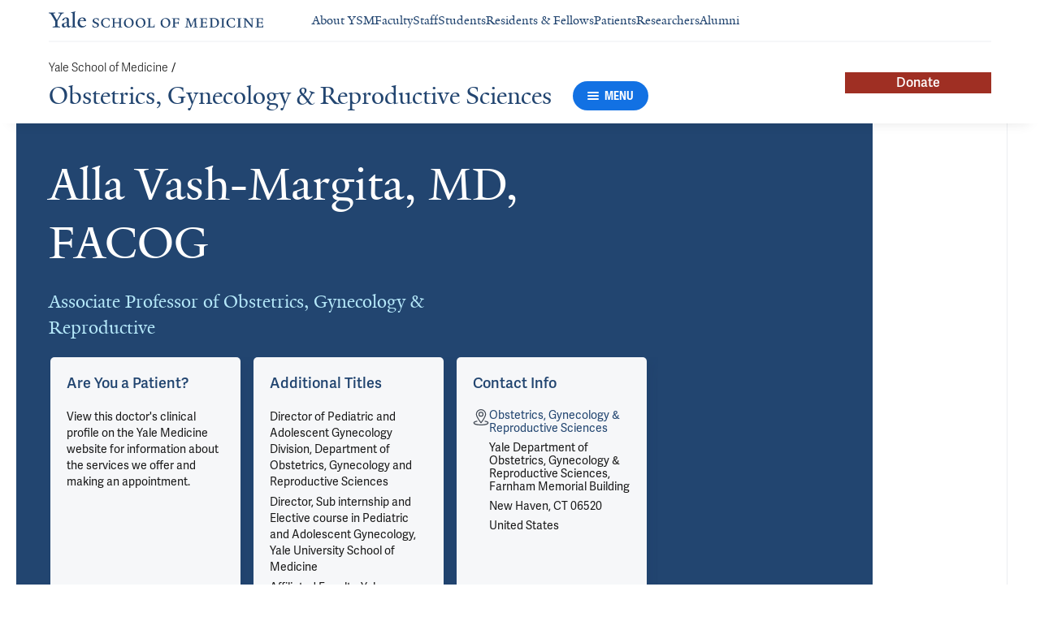

--- FILE ---
content_type: text/html; charset=utf-8
request_url: https://medicine.yale.edu/obgyn/profile/alla-vash-margita/
body_size: 97347
content:




<!DOCTYPE html>
<html lang="en">
<head itemscope itemtype="https://schema.org/SpeakableSpecification">
            <script src="https://assets.adobedtm.com/be4705422c6a/6365b56ecd77/launch-f9a39045ce43.min.js" async></script>

    <!-- Google Tag Manager -->
    <!-- End Google Tag Manager -->

    <meta charset="utf-8"/>
    <meta name="viewport" content="width=device-width, initial-scale=1.0"/>
    <meta http-equiv="X-UA-Compatible" content="IE=EDGE"/>
    <title>Alla Vash-Margita, MD, FACOG | Obstetrics, Gynecology &amp; Reproductive Sciences</title>

    <link rel="preconnect" href="https://p.typekit.net">
    <link rel="dns-prefetch" href="https://p.typekit.net">
    <link rel="preconnect" href="https://use.typekit.net">
    <link rel="dns-prefetch" href="https://use.typekit.net">
    <link rel="preconnect" href="https://www.gstatic.com">
    <link rel="dns-prefetch" href="https://www.gstatic.com">

    <meta name="title" property="og:title" content="Alla Vash-Margita, MD, FACOG" />
<meta itemprop="xpath" content="/html/head/meta[@property='og:title']/@content" />

    <meta name="description" property="og:description" content="Yale  gynecologist Dr. Alla V. Vash-Margita focuses her practice on the medical and  emotional needs of children and adolescent girls. It’s a subspecialty, she " />
<meta itemprop="xpath" content="/html/head/meta[@name='description']/@content" />


        <meta name="robots" content="noindex, nofollow">

    
    
    

    <meta property="og:url" content="https://medicine.yale.edu/obgyn/profile/alla-vash-margita/" />

    <meta name="site-name" property="og:site_name" content="Obstetrics, Gynecology &amp; Reproductive Sciences" />

    <meta property="og:type" content="website" />

    <meta property="og:title" content="Alla Vash-Margita, MD, FACOG" />

    <meta property="og:description" content="Yale  gynecologist Dr. Alla V. Vash-Margita focuses her practice on the medical and  emotional needs of children and adolescent girls. It’s a subspecialty, she " />


    
    

    
    

    <meta name="twitter:card" content="summary" />

    
    
    <meta name="twitter:image:alt" content="AllaVash-MargitaProfile" />


        <meta property="og:image" content="https://ysm-res.cloudinary.com/image/upload/c_limit,f_auto,h_630,q_auto,w_1200/v1/yms/prod/d12860ee-3047-4986-a04e-fdf7b3b76f50" />

        <meta property="og:image:secure_url" content="https://ysm-res.cloudinary.com/image/upload/c_limit,f_auto,h_630,q_auto,w_1200/v1/yms/prod/d12860ee-3047-4986-a04e-fdf7b3b76f50" />

        <meta property="og:image:width" content="1200" />

        <meta property="og:image:height" content="630" />


    <meta property="fb:app_id" content="604142276782606" />


    <link rel="canonical" href="https://medicine.yale.edu/profile/alla-vash-margita/">

    <link rel="apple-touch-icon" sizes="180x180" href="https://cdn1.medicine.yale.edu/icons/ysm/apple-touch-icon.png">
    <link rel="icon" type="image/png" href="https://cdn1.medicine.yale.edu/icons/ysm/favicon-32x32.png" sizes="32x32">
    <link rel="icon" type="image/png" href="https://cdn1.medicine.yale.edu/icons/ysm/favicon-16x16.png" sizes="16x16">
    <link rel="manifest" href="https://cdn1.medicine.yale.edu/web-manifests/ysm/site.webmanifest">
    <link rel="shortcut icon" type="image/x-icon" href="https://cdn1.medicine.yale.edu/icons/ysm/favicon.ico"/>
    <meta name="msapplication-TileColor" content="#1271e3">
    <meta name="msapplication-config" content="https://cdn1.medicine.yale.edu/browser-configs/ysm/browserconfig.xml">
    <meta name="theme-color" content="#ffffff">

    <link rel="preload" href="https://cdn1.medicine.yale.edu/build/yalenew-italic-webfront.woff2" as="font" crossorigin>
    <link rel="preload" href="https://cdn1.medicine.yale.edu/build/yalenew-roman-webfont.woff2" as="font" crossorigin>
    <link rel="preload" href="https://use.typekit.net/eqf4dwf.css" as="style" crossorigin>

    <link data-chunk="main" rel="stylesheet" href="https://cdn1.medicine.yale.edu/build/main.907d39fbfa5ab74dae6b.css" crossorigin="anonymous" />
<link data-chunk="modules-profile-components-profile-details-ProfileDetails" rel="stylesheet" href="https://cdn1.medicine.yale.edu/build/4098.519e090d007d9af62d86.css" crossorigin="anonymous" />
<link data-chunk="modules-profile-components-profile-details-ProfileDetails" rel="stylesheet" href="https://cdn1.medicine.yale.edu/build/2977.ad2bb25f9ff2d919a316.css" crossorigin="anonymous" />
<link data-chunk="modules-profile-components-profile-details-ProfileDetails" rel="stylesheet" href="https://cdn1.medicine.yale.edu/build/5436.03673d36bc21f3621aa0.css" crossorigin="anonymous" />
<link data-chunk="modules-profile-components-profile-details-ProfileDetails" rel="stylesheet" href="https://cdn1.medicine.yale.edu/build/115.d478683c440a5bf6ee62.css" crossorigin="anonymous" />
<link data-chunk="modules-profile-components-profile-details-ProfileDetails" rel="stylesheet" href="https://cdn1.medicine.yale.edu/build/2944.39460b9b4c80b3748eaf.css" crossorigin="anonymous" />
<link data-chunk="modules-footer-components-Footer" rel="stylesheet" href="https://cdn1.medicine.yale.edu/build/3053.9d94d1be74c8b8d74e36.css" crossorigin="anonymous" />

    <link data-chunk="modules-footer-components-Footer" rel="preload" as="style" href="https://cdn1.medicine.yale.edu/build/3053.9d94d1be74c8b8d74e36.css" crossorigin="anonymous" />
<link data-chunk="modules-profile-components-profile-details-ProfileDetails" rel="preload" as="style" href="https://cdn1.medicine.yale.edu/build/2944.39460b9b4c80b3748eaf.css" crossorigin="anonymous" />
<link data-chunk="modules-profile-components-profile-details-ProfileDetails" rel="preload" as="style" href="https://cdn1.medicine.yale.edu/build/115.d478683c440a5bf6ee62.css" crossorigin="anonymous" />
<link data-chunk="modules-profile-components-profile-details-ProfileDetails" rel="preload" as="style" href="https://cdn1.medicine.yale.edu/build/5436.03673d36bc21f3621aa0.css" crossorigin="anonymous" />
<link data-chunk="modules-profile-components-profile-details-ProfileDetails" rel="preload" as="style" href="https://cdn1.medicine.yale.edu/build/2977.ad2bb25f9ff2d919a316.css" crossorigin="anonymous" />
<link data-chunk="modules-profile-components-profile-details-ProfileDetails" rel="preload" as="style" href="https://cdn1.medicine.yale.edu/build/4098.519e090d007d9af62d86.css" crossorigin="anonymous" />
<link data-chunk="main" rel="preload" as="style" href="https://cdn1.medicine.yale.edu/build/main.907d39fbfa5ab74dae6b.css" crossorigin="anonymous" />
<link data-chunk="main" rel="preload" as="script" href="https://cdn1.medicine.yale.edu/build/main.es2015.dfa5aecab8fbf1932152.js" crossorigin="anonymous" />
<link data-chunk="modules-profile-components-profile-details-ProfileDetails" rel="preload" as="script" href="https://cdn1.medicine.yale.edu/build/7011.es2015.fa8769cabe2bdf33637b.js" crossorigin="anonymous" />
<link data-chunk="modules-profile-components-profile-details-ProfileDetails" rel="preload" as="script" href="https://cdn1.medicine.yale.edu/build/1514.es2015.79d733912b018318aafb.js" crossorigin="anonymous" />
<link data-chunk="modules-profile-components-profile-details-ProfileDetails" rel="preload" as="script" href="https://cdn1.medicine.yale.edu/build/2561.es2015.001b7c8716509bb0275e.js" crossorigin="anonymous" />
<link data-chunk="modules-profile-components-profile-details-ProfileDetails" rel="preload" as="script" href="https://cdn1.medicine.yale.edu/build/4098.es2015.9e0d35381579dc29a84f.js" crossorigin="anonymous" />
<link data-chunk="modules-profile-components-profile-details-ProfileDetails" rel="preload" as="script" href="https://cdn1.medicine.yale.edu/build/2827.es2015.5a725a4f172cb57a081b.js" crossorigin="anonymous" />
<link data-chunk="modules-profile-components-profile-details-ProfileDetails" rel="preload" as="script" href="https://cdn1.medicine.yale.edu/build/7925.es2015.f5a19f566463bf60257a.js" crossorigin="anonymous" />
<link data-chunk="modules-profile-components-profile-details-ProfileDetails" rel="preload" as="script" href="https://cdn1.medicine.yale.edu/build/2680.es2015.f2df621f2f2c78b379c1.js" crossorigin="anonymous" />
<link data-chunk="modules-profile-components-profile-details-ProfileDetails" rel="preload" as="script" href="https://cdn1.medicine.yale.edu/build/2977.es2015.86efad1d2bde8db32c47.js" crossorigin="anonymous" />
<link data-chunk="modules-profile-components-profile-details-ProfileDetails" rel="preload" as="script" href="https://cdn1.medicine.yale.edu/build/5436.es2015.37da388f40e19e0f6ca3.js" crossorigin="anonymous" />
<link data-chunk="modules-profile-components-profile-details-ProfileDetails" rel="preload" as="script" href="https://cdn1.medicine.yale.edu/build/1087.es2015.29f39b22c70bfa07670c.js" crossorigin="anonymous" />
<link data-chunk="modules-profile-components-profile-details-ProfileDetails" rel="preload" as="script" href="https://cdn1.medicine.yale.edu/build/9206.es2015.a53004c6e2023f5c4408.js" crossorigin="anonymous" />
<link data-chunk="modules-profile-components-profile-details-ProfileDetails" rel="preload" as="script" href="https://cdn1.medicine.yale.edu/build/6633.es2015.0faea749b69d0099f91f.js" crossorigin="anonymous" />
<link data-chunk="modules-profile-components-profile-details-ProfileDetails" rel="preload" as="script" href="https://cdn1.medicine.yale.edu/build/7589.es2015.9b07fc9805f7ac0a2a18.js" crossorigin="anonymous" />
<link data-chunk="modules-profile-components-profile-details-ProfileDetails" rel="preload" as="script" href="https://cdn1.medicine.yale.edu/build/2944.es2015.049b88f789280205706f.js" crossorigin="anonymous" />
<link data-chunk="modules-footer-components-Footer" rel="preload" as="script" href="https://cdn1.medicine.yale.edu/build/3053.es2015.94f247814d7073bd03dd.js" crossorigin="anonymous" />



        <script data-schema="ProfilePage" type="application/ld+json">
            {"@type":"ProfilePage","mainEntity":{"@type":"Person","name":"Alla Vash-Margita","description":"Yale  gynecologist Dr. Alla V. Vash-Margita focuses her practice on the medical and  emotional needs of children and adolescent girls. It’s a subspecialty, she  notes, that represents “a grey zone, where pediatricians may not have  enough expertise and ‘adult’ gynecologists may be out of their  comfort zone.” As  an associate professor in the department of Obstetrics, Gynecology and  Reproductive Sciences at Yale School of Medicine, Dr. Vash-Margita also teaches  medical students how to care for girls of all ages. “I take great  pride in working in close collaboration with a group of excellent medical students,”  says Dr. Vash-Margita. “We care of girls ages birth to 24 years.” Dr.  Vash-Margita’s clinical interests include Mullerian anomalies, chronic pelvic  pain, endometriosis, lichen scleosus in premenarchal girls and polycystic ovary syndrome in adolescents. Dr.  Vash-Margita received her MD from Uzhgorod State University Medical School in Ukraine and  went on to complete her Ob/Gyn residency at Mount Sinai Medical Center in New  York. Dr. Vash-Margita speaks six languages (English, Ukrainian, Slovak,  Polish, Russian and Serbian). Her fluency in multiple languages allows  her to be an active contributor to numerous global humanitarian organizations, including  the United Ukrainian American Relief Committee and Yale’s Post Traumatic Stress  Disorder Education Program, which provided psychological counseling to victims  of the 2014 Ukraine Revolution. More recently she established a non-profit organization Doctors United for Ukraine with team of collaborators. This non profit serves to bring educational opportunities to Ukrainian Scholars affected by the Russian-Ukrainian war that started in February 2022.","url":"https://medicine.yale.edu/profile/alla-vash-margita/","telephone":"+18779253637","image":{"@type":"ImageObject","url":"https://ysm-res.cloudinary.com/image/upload/c_limit,f_auto,h_630,q_auto,w_1200/v1/yms/prod/d12860ee-3047-4986-a04e-fdf7b3b76f50","description":"AllaVash-MargitaProfile","height":1200,"width":630,"@context":"https://schema.org"},"address":[{"@type":"PostalAddress","addressCountry":"United States","addressLocality":"New Haven","addressRegion":"CT","postalCode":"06520","streetAddress":"Yale Department of Obstetrics, Gynecology & Reproductive Sciences, Farnham Memorial Building","@context":"https://schema.org"}],"workLocation":[{"@type":"Place","name":"Yale Department of Obstetrics, Gynecology & Reproductive Medicine","address":{"@type":"PostalAddress","addressCountry":"United States","addressLocality":"New Haven","addressRegion":"CT","postalCode":"06510","streetAddress":"310 Cedar Street, Fl 3, Rm 329","@context":"https://schema.org"},"@context":"https://schema.org"}],"honorificSuffix":["MD","FACOG"],"award":["Best Oral Presentation by a Trainee, Huffman Capraro Award, Assessment of a Novel Interactive Website to Inform Adolescent and Young Adult Decision-Making About Contraception. NASPAG 37th Annual Clinical Research Meeting, Nashville, TN 2023","Best Project in Medical Education, Pilot Study: Impact of a Pediatric and Adolescent Gynecology Rotation on Confidence in Provision of Adolescent Sexual and Reproductive Services Among Pediatric Residents, 36th North American Society for Pediatric and Adolescent Gynecology Annual Clinical Research Meeting 2022","Best Oral Presentation by a Trainee, Huffman Capraro Award, Investigation of Laboratory Values and Ultrasonographic Characteristics in Adolescent Girls with Polycystic Ovarian Syndrome, 36th North American Society for Pediatric and Adolescent Gynecology Annual Clinical Research Meeting 2022","Distinguished Service Award, New Haven County Medical Association, for the Devotion to Homeland and Local Community, New Haven, CT  2022","Best Oral Presentation by Trainee, Huffman Capraro Award, The SWIFT model accurately predicts Lichen Sclerosus among premenarchal girls, 35th North American Society for Pediatric and Adolescent Gynecology Annual Clinical Research Meeting 2021"],"jobTitle":["Associate Professor of Obstetrics, Gynecology & Reproductive"],"affiliation":[{"@type":"Organization","name":"Cancer Prevention and Control","url":"https://medicine.yale.edu/cancer/research/programs/prevention/","@context":"https://schema.org"},{"@type":"Organization","name":"Endometriosis Program","@context":"https://schema.org"},{"@type":"Organization","name":"Obstetrics, Gynecology & Reproductive Sciences","url":"https://medicine.yale.edu/obgyn/","@context":"https://schema.org"},{"@type":"Organization","name":"Pediatric & Adolescent Gynecology","@context":"https://schema.org"},{"@type":"Organization","name":"Pediatrics","url":"https://medicine.yale.edu/pediatrics/","@context":"https://schema.org"},{"@type":"Organization","name":"Polycystic Ovarian Syndrome (PCOS) Program","@context":"https://schema.org"},{"@type":"Organization","name":"Yale Biomedical Imaging Institute","url":"https://medicine.yale.edu/biomedical-imaging-institute/","@context":"https://schema.org"},{"@type":"Organization","name":"Yale Medicine","url":"https://www.yalemedicine.org/","@context":"https://schema.org"}],"alumniOf":[{"@type":"Organization","name":"University of Michigan (2017)","@context":"https://schema.org"},{"@type":"Organization","name":"Mount Sinai Medical Center, New York, NY (2004)","@context":"https://schema.org"},{"@type":"Organization","name":"Uzhgorod State University Medical School, Medical Faculty  (1995)","@context":"https://schema.org"}],"sameAs":["https://www.yalemedicine.org/specialists/alla-vash-margita"],"updatedDate":"2025-12-17T00:00:00.0000000Z","@context":"https://schema.org"},"@context":"https://schema.org"}
        </script>
        <script data-schema="MedicalScholarlyArticle" type="application/ld+json">
            {"@type":"MedicalScholarlyArticle","publicationType":"Journal Article","inLanguage":"en-US","headline":"Connecting polycystic ovary syndrome and pilonidal disease in adolescents: State of the art review","url":"https://pubmed.ncbi.nlm.nih.gov/41337870","author":[{"@type":"Person","name":"Alla Vash-Margita","description":"Yale  gynecologist Dr. Alla V. Vash-Margita focuses her practice on the medical and  emotional needs of children and adolescent girls. It’s a subspecialty, she  notes, that represents “a grey zone, where pediatricians may not have  enough expertise and ‘adult’ gynecologists may be out of their  comfort zone.” As  an associate professor in the department of Obstetrics, Gynecology and  Reproductive Sciences at Yale School of Medicine, Dr. Vash-Margita also teaches  medical students how to care for girls of all ages. “I take great  pride in working in close collaboration with a group of excellent medical students,”  says Dr. Vash-Margita. “We care of girls ages birth to 24 years.” Dr.  Vash-Margita’s clinical interests include Mullerian anomalies, chronic pelvic  pain, endometriosis, lichen scleosus in premenarchal girls and polycystic ovary syndrome in adolescents. Dr.  Vash-Margita received her MD from Uzhgorod State University Medical School in Ukraine and  went on to complete her Ob/Gyn residency at Mount Sinai Medical Center in New  York. Dr. Vash-Margita speaks six languages (English, Ukrainian, Slovak,  Polish, Russian and Serbian). Her fluency in multiple languages allows  her to be an active contributor to numerous global humanitarian organizations, including  the United Ukrainian American Relief Committee and Yale’s Post Traumatic Stress  Disorder Education Program, which provided psychological counseling to victims  of the 2014 Ukraine Revolution. More recently she established a non-profit organization Doctors United for Ukraine with team of collaborators. This non profit serves to bring educational opportunities to Ukrainian Scholars affected by the Russian-Ukrainian war that started in February 2022.","url":"https://medicine.yale.edu/profile/alla-vash-margita/","telephone":"+18779253637","image":{"@type":"ImageObject","url":"https://ysm-res.cloudinary.com/image/upload/c_limit,f_auto,h_630,q_auto,w_1200/v1/yms/prod/d12860ee-3047-4986-a04e-fdf7b3b76f50","description":"AllaVash-MargitaProfile","height":1200,"width":630,"@context":"https://schema.org"},"address":[{"@type":"PostalAddress","addressCountry":"United States","addressLocality":"New Haven","addressRegion":"CT","postalCode":"06520","streetAddress":"Yale Department of Obstetrics, Gynecology & Reproductive Sciences, Farnham Memorial Building","@context":"https://schema.org"}],"workLocation":[{"@type":"Place","name":"Yale Department of Obstetrics, Gynecology & Reproductive Medicine","address":{"@type":"PostalAddress","addressCountry":"United States","addressLocality":"New Haven","addressRegion":"CT","postalCode":"06510","streetAddress":"310 Cedar Street, Fl 3, Rm 329","@context":"https://schema.org"},"@context":"https://schema.org"}],"honorificSuffix":["MD","FACOG"],"award":["Best Oral Presentation by a Trainee, Huffman Capraro Award, Assessment of a Novel Interactive Website to Inform Adolescent and Young Adult Decision-Making About Contraception. NASPAG 37th Annual Clinical Research Meeting, Nashville, TN 2023","Best Project in Medical Education, Pilot Study: Impact of a Pediatric and Adolescent Gynecology Rotation on Confidence in Provision of Adolescent Sexual and Reproductive Services Among Pediatric Residents, 36th North American Society for Pediatric and Adolescent Gynecology Annual Clinical Research Meeting 2022","Best Oral Presentation by a Trainee, Huffman Capraro Award, Investigation of Laboratory Values and Ultrasonographic Characteristics in Adolescent Girls with Polycystic Ovarian Syndrome, 36th North American Society for Pediatric and Adolescent Gynecology Annual Clinical Research Meeting 2022","Distinguished Service Award, New Haven County Medical Association, for the Devotion to Homeland and Local Community, New Haven, CT  2022","Best Oral Presentation by Trainee, Huffman Capraro Award, The SWIFT model accurately predicts Lichen Sclerosus among premenarchal girls, 35th North American Society for Pediatric and Adolescent Gynecology Annual Clinical Research Meeting 2021"],"jobTitle":["Associate Professor of Obstetrics, Gynecology & Reproductive"],"affiliation":[{"@type":"Organization","name":"Cancer Prevention and Control","url":"https://medicine.yale.edu/cancer/research/programs/prevention/","@context":"https://schema.org"},{"@type":"Organization","name":"Endometriosis Program","@context":"https://schema.org"},{"@type":"Organization","name":"Obstetrics, Gynecology & Reproductive Sciences","url":"https://medicine.yale.edu/obgyn/","@context":"https://schema.org"},{"@type":"Organization","name":"Pediatric & Adolescent Gynecology","@context":"https://schema.org"},{"@type":"Organization","name":"Pediatrics","url":"https://medicine.yale.edu/pediatrics/","@context":"https://schema.org"},{"@type":"Organization","name":"Polycystic Ovarian Syndrome (PCOS) Program","@context":"https://schema.org"},{"@type":"Organization","name":"Yale Biomedical Imaging Institute","url":"https://medicine.yale.edu/biomedical-imaging-institute/","@context":"https://schema.org"},{"@type":"Organization","name":"Yale Medicine","url":"https://www.yalemedicine.org/","@context":"https://schema.org"}],"alumniOf":[{"@type":"Organization","name":"University of Michigan (2017)","@context":"https://schema.org"},{"@type":"Organization","name":"Mount Sinai Medical Center, New York, NY (2004)","@context":"https://schema.org"},{"@type":"Organization","name":"Uzhgorod State University Medical School, Medical Faculty  (1995)","@context":"https://schema.org"}],"sameAs":["https://www.yalemedicine.org/specialists/alla-vash-margita"],"updatedDate":"2025-12-17T00:00:00.0000000Z","@context":"https://schema.org"}],"description":"Yung N, Towers G, Wani A, <span data-id=\"79348\">Caty M</span>, <span data-id=\"91683\">Cowles R</span>, <span data-id=\"82349\">Solomon D</span>, <strong data-id=\"79500\">Vash-Margita A</strong>. <span data-type=\"title\">Connecting polycystic ovary syndrome and pilonidal disease in adolescents: State of the art review</span>. Best Practice & Research Clinical Obstetrics & Gynaecology 2025, 104: 102691. <a href=\"https://pubmed.ncbi.nlm.nih.gov/41337870\" target=\"_blank\">PMID: 41337870</a>, <a href=\"https://doi.org/10.1016/j.bpobgyn.2025.102691\" target=\"_blank\">DOI: 10.1016/j.bpobgyn.2025.102691</a>.","@context":"https://schema.org"}
        </script>
        <script data-schema="MedicalScholarlyArticle" type="application/ld+json">
            {"@type":"MedicalScholarlyArticle","publicationType":"Journal Article","inLanguage":"en-US","headline":"Identifying serum microRNAs as biomarkers for endometriosis in adolescents and young adults","url":"https://pubmed.ncbi.nlm.nih.gov/41286884","author":[{"@type":"Person","name":"Alla Vash-Margita","description":"Yale  gynecologist Dr. Alla V. Vash-Margita focuses her practice on the medical and  emotional needs of children and adolescent girls. It’s a subspecialty, she  notes, that represents “a grey zone, where pediatricians may not have  enough expertise and ‘adult’ gynecologists may be out of their  comfort zone.” As  an associate professor in the department of Obstetrics, Gynecology and  Reproductive Sciences at Yale School of Medicine, Dr. Vash-Margita also teaches  medical students how to care for girls of all ages. “I take great  pride in working in close collaboration with a group of excellent medical students,”  says Dr. Vash-Margita. “We care of girls ages birth to 24 years.” Dr.  Vash-Margita’s clinical interests include Mullerian anomalies, chronic pelvic  pain, endometriosis, lichen scleosus in premenarchal girls and polycystic ovary syndrome in adolescents. Dr.  Vash-Margita received her MD from Uzhgorod State University Medical School in Ukraine and  went on to complete her Ob/Gyn residency at Mount Sinai Medical Center in New  York. Dr. Vash-Margita speaks six languages (English, Ukrainian, Slovak,  Polish, Russian and Serbian). Her fluency in multiple languages allows  her to be an active contributor to numerous global humanitarian organizations, including  the United Ukrainian American Relief Committee and Yale’s Post Traumatic Stress  Disorder Education Program, which provided psychological counseling to victims  of the 2014 Ukraine Revolution. More recently she established a non-profit organization Doctors United for Ukraine with team of collaborators. This non profit serves to bring educational opportunities to Ukrainian Scholars affected by the Russian-Ukrainian war that started in February 2022.","url":"https://medicine.yale.edu/profile/alla-vash-margita/","telephone":"+18779253637","image":{"@type":"ImageObject","url":"https://ysm-res.cloudinary.com/image/upload/c_limit,f_auto,h_630,q_auto,w_1200/v1/yms/prod/d12860ee-3047-4986-a04e-fdf7b3b76f50","description":"AllaVash-MargitaProfile","height":1200,"width":630,"@context":"https://schema.org"},"address":[{"@type":"PostalAddress","addressCountry":"United States","addressLocality":"New Haven","addressRegion":"CT","postalCode":"06520","streetAddress":"Yale Department of Obstetrics, Gynecology & Reproductive Sciences, Farnham Memorial Building","@context":"https://schema.org"}],"workLocation":[{"@type":"Place","name":"Yale Department of Obstetrics, Gynecology & Reproductive Medicine","address":{"@type":"PostalAddress","addressCountry":"United States","addressLocality":"New Haven","addressRegion":"CT","postalCode":"06510","streetAddress":"310 Cedar Street, Fl 3, Rm 329","@context":"https://schema.org"},"@context":"https://schema.org"}],"honorificSuffix":["MD","FACOG"],"award":["Best Oral Presentation by a Trainee, Huffman Capraro Award, Assessment of a Novel Interactive Website to Inform Adolescent and Young Adult Decision-Making About Contraception. NASPAG 37th Annual Clinical Research Meeting, Nashville, TN 2023","Best Project in Medical Education, Pilot Study: Impact of a Pediatric and Adolescent Gynecology Rotation on Confidence in Provision of Adolescent Sexual and Reproductive Services Among Pediatric Residents, 36th North American Society for Pediatric and Adolescent Gynecology Annual Clinical Research Meeting 2022","Best Oral Presentation by a Trainee, Huffman Capraro Award, Investigation of Laboratory Values and Ultrasonographic Characteristics in Adolescent Girls with Polycystic Ovarian Syndrome, 36th North American Society for Pediatric and Adolescent Gynecology Annual Clinical Research Meeting 2022","Distinguished Service Award, New Haven County Medical Association, for the Devotion to Homeland and Local Community, New Haven, CT  2022","Best Oral Presentation by Trainee, Huffman Capraro Award, The SWIFT model accurately predicts Lichen Sclerosus among premenarchal girls, 35th North American Society for Pediatric and Adolescent Gynecology Annual Clinical Research Meeting 2021"],"jobTitle":["Associate Professor of Obstetrics, Gynecology & Reproductive"],"affiliation":[{"@type":"Organization","name":"Cancer Prevention and Control","url":"https://medicine.yale.edu/cancer/research/programs/prevention/","@context":"https://schema.org"},{"@type":"Organization","name":"Endometriosis Program","@context":"https://schema.org"},{"@type":"Organization","name":"Obstetrics, Gynecology & Reproductive Sciences","url":"https://medicine.yale.edu/obgyn/","@context":"https://schema.org"},{"@type":"Organization","name":"Pediatric & Adolescent Gynecology","@context":"https://schema.org"},{"@type":"Organization","name":"Pediatrics","url":"https://medicine.yale.edu/pediatrics/","@context":"https://schema.org"},{"@type":"Organization","name":"Polycystic Ovarian Syndrome (PCOS) Program","@context":"https://schema.org"},{"@type":"Organization","name":"Yale Biomedical Imaging Institute","url":"https://medicine.yale.edu/biomedical-imaging-institute/","@context":"https://schema.org"},{"@type":"Organization","name":"Yale Medicine","url":"https://www.yalemedicine.org/","@context":"https://schema.org"}],"alumniOf":[{"@type":"Organization","name":"University of Michigan (2017)","@context":"https://schema.org"},{"@type":"Organization","name":"Mount Sinai Medical Center, New York, NY (2004)","@context":"https://schema.org"},{"@type":"Organization","name":"Uzhgorod State University Medical School, Medical Faculty  (1995)","@context":"https://schema.org"}],"sameAs":["https://www.yalemedicine.org/specialists/alla-vash-margita"],"updatedDate":"2025-12-17T00:00:00.0000000Z","@context":"https://schema.org"}],"description":"<strong data-id=\"79500\">Vash-Margita A</strong>, <span data-id=\"63217\">Mamillapalli R</span>, Pyneni K, Morgenstern D, <span data-id=\"60561\">Taylor H</span>. <span data-type=\"title\">Identifying serum microRNAs as biomarkers for endometriosis in adolescents and young adults</span>. Reproductive Biology And Endocrinology 2025 <a href=\"https://pubmed.ncbi.nlm.nih.gov/41286884\" target=\"_blank\">PMID: 41286884</a>, <a href=\"https://doi.org/10.1186/s12958-025-01502-z\" target=\"_blank\">DOI: 10.1186/s12958-025-01502-z</a>.","@context":"https://schema.org"}
        </script>
        <script data-schema="MedicalScholarlyArticle" type="application/ld+json">
            {"@type":"MedicalScholarlyArticle","publicationType":"Journal Article","inLanguage":"en-US","headline":"Abnormal Puberty and Amenorrhea: A Review.","url":"https://pubmed.ncbi.nlm.nih.gov/40924007","author":[{"@type":"Person","name":"Alla Vash-Margita","description":"Yale  gynecologist Dr. Alla V. Vash-Margita focuses her practice on the medical and  emotional needs of children and adolescent girls. It’s a subspecialty, she  notes, that represents “a grey zone, where pediatricians may not have  enough expertise and ‘adult’ gynecologists may be out of their  comfort zone.” As  an associate professor in the department of Obstetrics, Gynecology and  Reproductive Sciences at Yale School of Medicine, Dr. Vash-Margita also teaches  medical students how to care for girls of all ages. “I take great  pride in working in close collaboration with a group of excellent medical students,”  says Dr. Vash-Margita. “We care of girls ages birth to 24 years.” Dr.  Vash-Margita’s clinical interests include Mullerian anomalies, chronic pelvic  pain, endometriosis, lichen scleosus in premenarchal girls and polycystic ovary syndrome in adolescents. Dr.  Vash-Margita received her MD from Uzhgorod State University Medical School in Ukraine and  went on to complete her Ob/Gyn residency at Mount Sinai Medical Center in New  York. Dr. Vash-Margita speaks six languages (English, Ukrainian, Slovak,  Polish, Russian and Serbian). Her fluency in multiple languages allows  her to be an active contributor to numerous global humanitarian organizations, including  the United Ukrainian American Relief Committee and Yale’s Post Traumatic Stress  Disorder Education Program, which provided psychological counseling to victims  of the 2014 Ukraine Revolution. More recently she established a non-profit organization Doctors United for Ukraine with team of collaborators. This non profit serves to bring educational opportunities to Ukrainian Scholars affected by the Russian-Ukrainian war that started in February 2022.","url":"https://medicine.yale.edu/profile/alla-vash-margita/","telephone":"+18779253637","image":{"@type":"ImageObject","url":"https://ysm-res.cloudinary.com/image/upload/c_limit,f_auto,h_630,q_auto,w_1200/v1/yms/prod/d12860ee-3047-4986-a04e-fdf7b3b76f50","description":"AllaVash-MargitaProfile","height":1200,"width":630,"@context":"https://schema.org"},"address":[{"@type":"PostalAddress","addressCountry":"United States","addressLocality":"New Haven","addressRegion":"CT","postalCode":"06520","streetAddress":"Yale Department of Obstetrics, Gynecology & Reproductive Sciences, Farnham Memorial Building","@context":"https://schema.org"}],"workLocation":[{"@type":"Place","name":"Yale Department of Obstetrics, Gynecology & Reproductive Medicine","address":{"@type":"PostalAddress","addressCountry":"United States","addressLocality":"New Haven","addressRegion":"CT","postalCode":"06510","streetAddress":"310 Cedar Street, Fl 3, Rm 329","@context":"https://schema.org"},"@context":"https://schema.org"}],"honorificSuffix":["MD","FACOG"],"award":["Best Oral Presentation by a Trainee, Huffman Capraro Award, Assessment of a Novel Interactive Website to Inform Adolescent and Young Adult Decision-Making About Contraception. NASPAG 37th Annual Clinical Research Meeting, Nashville, TN 2023","Best Project in Medical Education, Pilot Study: Impact of a Pediatric and Adolescent Gynecology Rotation on Confidence in Provision of Adolescent Sexual and Reproductive Services Among Pediatric Residents, 36th North American Society for Pediatric and Adolescent Gynecology Annual Clinical Research Meeting 2022","Best Oral Presentation by a Trainee, Huffman Capraro Award, Investigation of Laboratory Values and Ultrasonographic Characteristics in Adolescent Girls with Polycystic Ovarian Syndrome, 36th North American Society for Pediatric and Adolescent Gynecology Annual Clinical Research Meeting 2022","Distinguished Service Award, New Haven County Medical Association, for the Devotion to Homeland and Local Community, New Haven, CT  2022","Best Oral Presentation by Trainee, Huffman Capraro Award, The SWIFT model accurately predicts Lichen Sclerosus among premenarchal girls, 35th North American Society for Pediatric and Adolescent Gynecology Annual Clinical Research Meeting 2021"],"jobTitle":["Associate Professor of Obstetrics, Gynecology & Reproductive"],"affiliation":[{"@type":"Organization","name":"Cancer Prevention and Control","url":"https://medicine.yale.edu/cancer/research/programs/prevention/","@context":"https://schema.org"},{"@type":"Organization","name":"Endometriosis Program","@context":"https://schema.org"},{"@type":"Organization","name":"Obstetrics, Gynecology & Reproductive Sciences","url":"https://medicine.yale.edu/obgyn/","@context":"https://schema.org"},{"@type":"Organization","name":"Pediatric & Adolescent Gynecology","@context":"https://schema.org"},{"@type":"Organization","name":"Pediatrics","url":"https://medicine.yale.edu/pediatrics/","@context":"https://schema.org"},{"@type":"Organization","name":"Polycystic Ovarian Syndrome (PCOS) Program","@context":"https://schema.org"},{"@type":"Organization","name":"Yale Biomedical Imaging Institute","url":"https://medicine.yale.edu/biomedical-imaging-institute/","@context":"https://schema.org"},{"@type":"Organization","name":"Yale Medicine","url":"https://www.yalemedicine.org/","@context":"https://schema.org"}],"alumniOf":[{"@type":"Organization","name":"University of Michigan (2017)","@context":"https://schema.org"},{"@type":"Organization","name":"Mount Sinai Medical Center, New York, NY (2004)","@context":"https://schema.org"},{"@type":"Organization","name":"Uzhgorod State University Medical School, Medical Faculty  (1995)","@context":"https://schema.org"}],"sameAs":["https://www.yalemedicine.org/specialists/alla-vash-margita"],"updatedDate":"2025-12-17T00:00:00.0000000Z","@context":"https://schema.org"}],"description":"Garg A, <strong data-id=\"79500\">Vash-Margita A</strong>, Simoni M. <span data-type=\"title\">Abnormal Puberty and Amenorrhea: A Review.</span> Pediatric Annals 2025, 54: e294-e301. <a href=\"https://pubmed.ncbi.nlm.nih.gov/40924007\" target=\"_blank\">PMID: 40924007</a>, <a href=\"https://doi.org/10.3928/19382359-20250707-03\" target=\"_blank\">DOI: 10.3928/19382359-20250707-03</a>.","@context":"https://schema.org"}
        </script>
        <script data-schema="MedicalScholarlyArticle" type="application/ld+json">
            {"@type":"MedicalScholarlyArticle","publicationType":"Journal Article","inLanguage":"en-US","headline":"Approaches to addressing complex congenital genital abnormalities in teenagers","url":"https://doi.org/10.1016/j.ejogrb.2025.114298","author":[{"@type":"Person","name":"Alla Vash-Margita","description":"Yale  gynecologist Dr. Alla V. Vash-Margita focuses her practice on the medical and  emotional needs of children and adolescent girls. It’s a subspecialty, she  notes, that represents “a grey zone, where pediatricians may not have  enough expertise and ‘adult’ gynecologists may be out of their  comfort zone.” As  an associate professor in the department of Obstetrics, Gynecology and  Reproductive Sciences at Yale School of Medicine, Dr. Vash-Margita also teaches  medical students how to care for girls of all ages. “I take great  pride in working in close collaboration with a group of excellent medical students,”  says Dr. Vash-Margita. “We care of girls ages birth to 24 years.” Dr.  Vash-Margita’s clinical interests include Mullerian anomalies, chronic pelvic  pain, endometriosis, lichen scleosus in premenarchal girls and polycystic ovary syndrome in adolescents. Dr.  Vash-Margita received her MD from Uzhgorod State University Medical School in Ukraine and  went on to complete her Ob/Gyn residency at Mount Sinai Medical Center in New  York. Dr. Vash-Margita speaks six languages (English, Ukrainian, Slovak,  Polish, Russian and Serbian). Her fluency in multiple languages allows  her to be an active contributor to numerous global humanitarian organizations, including  the United Ukrainian American Relief Committee and Yale’s Post Traumatic Stress  Disorder Education Program, which provided psychological counseling to victims  of the 2014 Ukraine Revolution. More recently she established a non-profit organization Doctors United for Ukraine with team of collaborators. This non profit serves to bring educational opportunities to Ukrainian Scholars affected by the Russian-Ukrainian war that started in February 2022.","url":"https://medicine.yale.edu/profile/alla-vash-margita/","telephone":"+18779253637","image":{"@type":"ImageObject","url":"https://ysm-res.cloudinary.com/image/upload/c_limit,f_auto,h_630,q_auto,w_1200/v1/yms/prod/d12860ee-3047-4986-a04e-fdf7b3b76f50","description":"AllaVash-MargitaProfile","height":1200,"width":630,"@context":"https://schema.org"},"address":[{"@type":"PostalAddress","addressCountry":"United States","addressLocality":"New Haven","addressRegion":"CT","postalCode":"06520","streetAddress":"Yale Department of Obstetrics, Gynecology & Reproductive Sciences, Farnham Memorial Building","@context":"https://schema.org"}],"workLocation":[{"@type":"Place","name":"Yale Department of Obstetrics, Gynecology & Reproductive Medicine","address":{"@type":"PostalAddress","addressCountry":"United States","addressLocality":"New Haven","addressRegion":"CT","postalCode":"06510","streetAddress":"310 Cedar Street, Fl 3, Rm 329","@context":"https://schema.org"},"@context":"https://schema.org"}],"honorificSuffix":["MD","FACOG"],"award":["Best Oral Presentation by a Trainee, Huffman Capraro Award, Assessment of a Novel Interactive Website to Inform Adolescent and Young Adult Decision-Making About Contraception. NASPAG 37th Annual Clinical Research Meeting, Nashville, TN 2023","Best Project in Medical Education, Pilot Study: Impact of a Pediatric and Adolescent Gynecology Rotation on Confidence in Provision of Adolescent Sexual and Reproductive Services Among Pediatric Residents, 36th North American Society for Pediatric and Adolescent Gynecology Annual Clinical Research Meeting 2022","Best Oral Presentation by a Trainee, Huffman Capraro Award, Investigation of Laboratory Values and Ultrasonographic Characteristics in Adolescent Girls with Polycystic Ovarian Syndrome, 36th North American Society for Pediatric and Adolescent Gynecology Annual Clinical Research Meeting 2022","Distinguished Service Award, New Haven County Medical Association, for the Devotion to Homeland and Local Community, New Haven, CT  2022","Best Oral Presentation by Trainee, Huffman Capraro Award, The SWIFT model accurately predicts Lichen Sclerosus among premenarchal girls, 35th North American Society for Pediatric and Adolescent Gynecology Annual Clinical Research Meeting 2021"],"jobTitle":["Associate Professor of Obstetrics, Gynecology & Reproductive"],"affiliation":[{"@type":"Organization","name":"Cancer Prevention and Control","url":"https://medicine.yale.edu/cancer/research/programs/prevention/","@context":"https://schema.org"},{"@type":"Organization","name":"Endometriosis Program","@context":"https://schema.org"},{"@type":"Organization","name":"Obstetrics, Gynecology & Reproductive Sciences","url":"https://medicine.yale.edu/obgyn/","@context":"https://schema.org"},{"@type":"Organization","name":"Pediatric & Adolescent Gynecology","@context":"https://schema.org"},{"@type":"Organization","name":"Pediatrics","url":"https://medicine.yale.edu/pediatrics/","@context":"https://schema.org"},{"@type":"Organization","name":"Polycystic Ovarian Syndrome (PCOS) Program","@context":"https://schema.org"},{"@type":"Organization","name":"Yale Biomedical Imaging Institute","url":"https://medicine.yale.edu/biomedical-imaging-institute/","@context":"https://schema.org"},{"@type":"Organization","name":"Yale Medicine","url":"https://www.yalemedicine.org/","@context":"https://schema.org"}],"alumniOf":[{"@type":"Organization","name":"University of Michigan (2017)","@context":"https://schema.org"},{"@type":"Organization","name":"Mount Sinai Medical Center, New York, NY (2004)","@context":"https://schema.org"},{"@type":"Organization","name":"Uzhgorod State University Medical School, Medical Faculty  (1995)","@context":"https://schema.org"}],"sameAs":["https://www.yalemedicine.org/specialists/alla-vash-margita"],"updatedDate":"2025-12-17T00:00:00.0000000Z","@context":"https://schema.org"}],"description":"Bachynska I, Chayka K, Suslikova L, Serbeniuk A, <strong data-id=\"79500\">Vash-Margita A</strong>, Gavrilova I. <span data-type=\"title\">Approaches to addressing complex congenital genital abnormalities in teenagers</span>. European Journal Of Obstetrics & Gynecology And Reproductive Biology 2025, 313: 114298. <a href=\"https://doi.org/10.1016/j.ejogrb.2025.114298\" target=\"_blank\">DOI: 10.1016/j.ejogrb.2025.114298</a>.","@context":"https://schema.org"}
        </script>
        <script data-schema="MedicalScholarlyArticle" type="application/ld+json">
            {"@type":"MedicalScholarlyArticle","publicationType":"Journal Article","inLanguage":"en-US","headline":"Signs and symptoms of vulval lichen sclerosus in children and adolescents: a scoping review protocol","url":"https://pubmed.ncbi.nlm.nih.gov/40685239","author":[{"@type":"Person","name":"Alla Vash-Margita","description":"Yale  gynecologist Dr. Alla V. Vash-Margita focuses her practice on the medical and  emotional needs of children and adolescent girls. It’s a subspecialty, she  notes, that represents “a grey zone, where pediatricians may not have  enough expertise and ‘adult’ gynecologists may be out of their  comfort zone.” As  an associate professor in the department of Obstetrics, Gynecology and  Reproductive Sciences at Yale School of Medicine, Dr. Vash-Margita also teaches  medical students how to care for girls of all ages. “I take great  pride in working in close collaboration with a group of excellent medical students,”  says Dr. Vash-Margita. “We care of girls ages birth to 24 years.” Dr.  Vash-Margita’s clinical interests include Mullerian anomalies, chronic pelvic  pain, endometriosis, lichen scleosus in premenarchal girls and polycystic ovary syndrome in adolescents. Dr.  Vash-Margita received her MD from Uzhgorod State University Medical School in Ukraine and  went on to complete her Ob/Gyn residency at Mount Sinai Medical Center in New  York. Dr. Vash-Margita speaks six languages (English, Ukrainian, Slovak,  Polish, Russian and Serbian). Her fluency in multiple languages allows  her to be an active contributor to numerous global humanitarian organizations, including  the United Ukrainian American Relief Committee and Yale’s Post Traumatic Stress  Disorder Education Program, which provided psychological counseling to victims  of the 2014 Ukraine Revolution. More recently she established a non-profit organization Doctors United for Ukraine with team of collaborators. This non profit serves to bring educational opportunities to Ukrainian Scholars affected by the Russian-Ukrainian war that started in February 2022.","url":"https://medicine.yale.edu/profile/alla-vash-margita/","telephone":"+18779253637","image":{"@type":"ImageObject","url":"https://ysm-res.cloudinary.com/image/upload/c_limit,f_auto,h_630,q_auto,w_1200/v1/yms/prod/d12860ee-3047-4986-a04e-fdf7b3b76f50","description":"AllaVash-MargitaProfile","height":1200,"width":630,"@context":"https://schema.org"},"address":[{"@type":"PostalAddress","addressCountry":"United States","addressLocality":"New Haven","addressRegion":"CT","postalCode":"06520","streetAddress":"Yale Department of Obstetrics, Gynecology & Reproductive Sciences, Farnham Memorial Building","@context":"https://schema.org"}],"workLocation":[{"@type":"Place","name":"Yale Department of Obstetrics, Gynecology & Reproductive Medicine","address":{"@type":"PostalAddress","addressCountry":"United States","addressLocality":"New Haven","addressRegion":"CT","postalCode":"06510","streetAddress":"310 Cedar Street, Fl 3, Rm 329","@context":"https://schema.org"},"@context":"https://schema.org"}],"honorificSuffix":["MD","FACOG"],"award":["Best Oral Presentation by a Trainee, Huffman Capraro Award, Assessment of a Novel Interactive Website to Inform Adolescent and Young Adult Decision-Making About Contraception. NASPAG 37th Annual Clinical Research Meeting, Nashville, TN 2023","Best Project in Medical Education, Pilot Study: Impact of a Pediatric and Adolescent Gynecology Rotation on Confidence in Provision of Adolescent Sexual and Reproductive Services Among Pediatric Residents, 36th North American Society for Pediatric and Adolescent Gynecology Annual Clinical Research Meeting 2022","Best Oral Presentation by a Trainee, Huffman Capraro Award, Investigation of Laboratory Values and Ultrasonographic Characteristics in Adolescent Girls with Polycystic Ovarian Syndrome, 36th North American Society for Pediatric and Adolescent Gynecology Annual Clinical Research Meeting 2022","Distinguished Service Award, New Haven County Medical Association, for the Devotion to Homeland and Local Community, New Haven, CT  2022","Best Oral Presentation by Trainee, Huffman Capraro Award, The SWIFT model accurately predicts Lichen Sclerosus among premenarchal girls, 35th North American Society for Pediatric and Adolescent Gynecology Annual Clinical Research Meeting 2021"],"jobTitle":["Associate Professor of Obstetrics, Gynecology & Reproductive"],"affiliation":[{"@type":"Organization","name":"Cancer Prevention and Control","url":"https://medicine.yale.edu/cancer/research/programs/prevention/","@context":"https://schema.org"},{"@type":"Organization","name":"Endometriosis Program","@context":"https://schema.org"},{"@type":"Organization","name":"Obstetrics, Gynecology & Reproductive Sciences","url":"https://medicine.yale.edu/obgyn/","@context":"https://schema.org"},{"@type":"Organization","name":"Pediatric & Adolescent Gynecology","@context":"https://schema.org"},{"@type":"Organization","name":"Pediatrics","url":"https://medicine.yale.edu/pediatrics/","@context":"https://schema.org"},{"@type":"Organization","name":"Polycystic Ovarian Syndrome (PCOS) Program","@context":"https://schema.org"},{"@type":"Organization","name":"Yale Biomedical Imaging Institute","url":"https://medicine.yale.edu/biomedical-imaging-institute/","@context":"https://schema.org"},{"@type":"Organization","name":"Yale Medicine","url":"https://www.yalemedicine.org/","@context":"https://schema.org"}],"alumniOf":[{"@type":"Organization","name":"University of Michigan (2017)","@context":"https://schema.org"},{"@type":"Organization","name":"Mount Sinai Medical Center, New York, NY (2004)","@context":"https://schema.org"},{"@type":"Organization","name":"Uzhgorod State University Medical School, Medical Faculty  (1995)","@context":"https://schema.org"}],"sameAs":["https://www.yalemedicine.org/specialists/alla-vash-margita"],"updatedDate":"2025-12-17T00:00:00.0000000Z","@context":"https://schema.org"}],"description":"Torres A, Grywalska E, Bartosińska J, Brodowska J, Pycka J, <span data-id=\"103964\">Grimshaw A</span>, <strong data-id=\"79500\">Vash-Margita A</strong>. <span data-type=\"title\">Signs and symptoms of vulval lichen sclerosus in children and adolescents: a scoping review protocol</span>. BMJ Open 2025, 15: e102598. <a href=\"https://pubmed.ncbi.nlm.nih.gov/40685239\" target=\"_blank\">PMID: 40685239</a>, <a href=\"https://www.ncbi.nlm.nih.gov/pmc/articles/PMC12278165\" target=\"_blank\">PMCID: PMC12278165</a>, <a href=\"https://doi.org/10.1136/bmjopen-2025-102598\" target=\"_blank\">DOI: 10.1136/bmjopen-2025-102598</a>.","@context":"https://schema.org"}
        </script>
        <script data-schema="MedicalScholarlyArticle" type="application/ld+json">
            {"@type":"MedicalScholarlyArticle","publicationType":"Journal Article","inLanguage":"en-US","headline":"The value of observerships abroad: Lessons from UA-MED supporting Ukrainian cancer care during the war.","url":"https://doi.org/10.1200/jco.2025.43.16_suppl.9036","author":[{"@type":"Person","name":"Alla Vash-Margita","description":"Yale  gynecologist Dr. Alla V. Vash-Margita focuses her practice on the medical and  emotional needs of children and adolescent girls. It’s a subspecialty, she  notes, that represents “a grey zone, where pediatricians may not have  enough expertise and ‘adult’ gynecologists may be out of their  comfort zone.” As  an associate professor in the department of Obstetrics, Gynecology and  Reproductive Sciences at Yale School of Medicine, Dr. Vash-Margita also teaches  medical students how to care for girls of all ages. “I take great  pride in working in close collaboration with a group of excellent medical students,”  says Dr. Vash-Margita. “We care of girls ages birth to 24 years.” Dr.  Vash-Margita’s clinical interests include Mullerian anomalies, chronic pelvic  pain, endometriosis, lichen scleosus in premenarchal girls and polycystic ovary syndrome in adolescents. Dr.  Vash-Margita received her MD from Uzhgorod State University Medical School in Ukraine and  went on to complete her Ob/Gyn residency at Mount Sinai Medical Center in New  York. Dr. Vash-Margita speaks six languages (English, Ukrainian, Slovak,  Polish, Russian and Serbian). Her fluency in multiple languages allows  her to be an active contributor to numerous global humanitarian organizations, including  the United Ukrainian American Relief Committee and Yale’s Post Traumatic Stress  Disorder Education Program, which provided psychological counseling to victims  of the 2014 Ukraine Revolution. More recently she established a non-profit organization Doctors United for Ukraine with team of collaborators. This non profit serves to bring educational opportunities to Ukrainian Scholars affected by the Russian-Ukrainian war that started in February 2022.","url":"https://medicine.yale.edu/profile/alla-vash-margita/","telephone":"+18779253637","image":{"@type":"ImageObject","url":"https://ysm-res.cloudinary.com/image/upload/c_limit,f_auto,h_630,q_auto,w_1200/v1/yms/prod/d12860ee-3047-4986-a04e-fdf7b3b76f50","description":"AllaVash-MargitaProfile","height":1200,"width":630,"@context":"https://schema.org"},"address":[{"@type":"PostalAddress","addressCountry":"United States","addressLocality":"New Haven","addressRegion":"CT","postalCode":"06520","streetAddress":"Yale Department of Obstetrics, Gynecology & Reproductive Sciences, Farnham Memorial Building","@context":"https://schema.org"}],"workLocation":[{"@type":"Place","name":"Yale Department of Obstetrics, Gynecology & Reproductive Medicine","address":{"@type":"PostalAddress","addressCountry":"United States","addressLocality":"New Haven","addressRegion":"CT","postalCode":"06510","streetAddress":"310 Cedar Street, Fl 3, Rm 329","@context":"https://schema.org"},"@context":"https://schema.org"}],"honorificSuffix":["MD","FACOG"],"award":["Best Oral Presentation by a Trainee, Huffman Capraro Award, Assessment of a Novel Interactive Website to Inform Adolescent and Young Adult Decision-Making About Contraception. NASPAG 37th Annual Clinical Research Meeting, Nashville, TN 2023","Best Project in Medical Education, Pilot Study: Impact of a Pediatric and Adolescent Gynecology Rotation on Confidence in Provision of Adolescent Sexual and Reproductive Services Among Pediatric Residents, 36th North American Society for Pediatric and Adolescent Gynecology Annual Clinical Research Meeting 2022","Best Oral Presentation by a Trainee, Huffman Capraro Award, Investigation of Laboratory Values and Ultrasonographic Characteristics in Adolescent Girls with Polycystic Ovarian Syndrome, 36th North American Society for Pediatric and Adolescent Gynecology Annual Clinical Research Meeting 2022","Distinguished Service Award, New Haven County Medical Association, for the Devotion to Homeland and Local Community, New Haven, CT  2022","Best Oral Presentation by Trainee, Huffman Capraro Award, The SWIFT model accurately predicts Lichen Sclerosus among premenarchal girls, 35th North American Society for Pediatric and Adolescent Gynecology Annual Clinical Research Meeting 2021"],"jobTitle":["Associate Professor of Obstetrics, Gynecology & Reproductive"],"affiliation":[{"@type":"Organization","name":"Cancer Prevention and Control","url":"https://medicine.yale.edu/cancer/research/programs/prevention/","@context":"https://schema.org"},{"@type":"Organization","name":"Endometriosis Program","@context":"https://schema.org"},{"@type":"Organization","name":"Obstetrics, Gynecology & Reproductive Sciences","url":"https://medicine.yale.edu/obgyn/","@context":"https://schema.org"},{"@type":"Organization","name":"Pediatric & Adolescent Gynecology","@context":"https://schema.org"},{"@type":"Organization","name":"Pediatrics","url":"https://medicine.yale.edu/pediatrics/","@context":"https://schema.org"},{"@type":"Organization","name":"Polycystic Ovarian Syndrome (PCOS) Program","@context":"https://schema.org"},{"@type":"Organization","name":"Yale Biomedical Imaging Institute","url":"https://medicine.yale.edu/biomedical-imaging-institute/","@context":"https://schema.org"},{"@type":"Organization","name":"Yale Medicine","url":"https://www.yalemedicine.org/","@context":"https://schema.org"}],"alumniOf":[{"@type":"Organization","name":"University of Michigan (2017)","@context":"https://schema.org"},{"@type":"Organization","name":"Mount Sinai Medical Center, New York, NY (2004)","@context":"https://schema.org"},{"@type":"Organization","name":"Uzhgorod State University Medical School, Medical Faculty  (1995)","@context":"https://schema.org"}],"sameAs":["https://www.yalemedicine.org/specialists/alla-vash-margita"],"updatedDate":"2025-12-17T00:00:00.0000000Z","@context":"https://schema.org"}],"description":"Kovalchuk N, Beznosenko A, Poylin V, Zinchuk A, <strong data-id=\"79500\">Vash-Margita A</strong>, Kacharian A, Semikov R, Mims M, Davis D, Uboha N, Suchowerska N, Iakovenko V, Hart J, Poznansky M, Melnitchouk S, Melnitchouk N, Maihutiak O. <span data-type=\"title\">The value of observerships abroad: Lessons from UA-MED supporting Ukrainian cancer care during the war.</span> Journal Of Clinical Oncology 2025, 43: 9036-9036. <a href=\"https://doi.org/10.1200/jco.2025.43.16_suppl.9036\" target=\"_blank\">DOI: 10.1200/jco.2025.43.16_suppl.9036</a>.","@context":"https://schema.org"}
        </script>
        <script data-schema="MedicalScholarlyArticle" type="application/ld+json">
            {"@type":"MedicalScholarlyArticle","publicationType":"Journal Article","inLanguage":"en-US","headline":"5. A rare case of 45X/46XY mosaic Turner syndrome in a neonate","url":"https://doi.org/10.1016/j.jpag.2025.01.038","author":[{"@type":"Person","name":"Alla Vash-Margita","description":"Yale  gynecologist Dr. Alla V. Vash-Margita focuses her practice on the medical and  emotional needs of children and adolescent girls. It’s a subspecialty, she  notes, that represents “a grey zone, where pediatricians may not have  enough expertise and ‘adult’ gynecologists may be out of their  comfort zone.” As  an associate professor in the department of Obstetrics, Gynecology and  Reproductive Sciences at Yale School of Medicine, Dr. Vash-Margita also teaches  medical students how to care for girls of all ages. “I take great  pride in working in close collaboration with a group of excellent medical students,”  says Dr. Vash-Margita. “We care of girls ages birth to 24 years.” Dr.  Vash-Margita’s clinical interests include Mullerian anomalies, chronic pelvic  pain, endometriosis, lichen scleosus in premenarchal girls and polycystic ovary syndrome in adolescents. Dr.  Vash-Margita received her MD from Uzhgorod State University Medical School in Ukraine and  went on to complete her Ob/Gyn residency at Mount Sinai Medical Center in New  York. Dr. Vash-Margita speaks six languages (English, Ukrainian, Slovak,  Polish, Russian and Serbian). Her fluency in multiple languages allows  her to be an active contributor to numerous global humanitarian organizations, including  the United Ukrainian American Relief Committee and Yale’s Post Traumatic Stress  Disorder Education Program, which provided psychological counseling to victims  of the 2014 Ukraine Revolution. More recently she established a non-profit organization Doctors United for Ukraine with team of collaborators. This non profit serves to bring educational opportunities to Ukrainian Scholars affected by the Russian-Ukrainian war that started in February 2022.","url":"https://medicine.yale.edu/profile/alla-vash-margita/","telephone":"+18779253637","image":{"@type":"ImageObject","url":"https://ysm-res.cloudinary.com/image/upload/c_limit,f_auto,h_630,q_auto,w_1200/v1/yms/prod/d12860ee-3047-4986-a04e-fdf7b3b76f50","description":"AllaVash-MargitaProfile","height":1200,"width":630,"@context":"https://schema.org"},"address":[{"@type":"PostalAddress","addressCountry":"United States","addressLocality":"New Haven","addressRegion":"CT","postalCode":"06520","streetAddress":"Yale Department of Obstetrics, Gynecology & Reproductive Sciences, Farnham Memorial Building","@context":"https://schema.org"}],"workLocation":[{"@type":"Place","name":"Yale Department of Obstetrics, Gynecology & Reproductive Medicine","address":{"@type":"PostalAddress","addressCountry":"United States","addressLocality":"New Haven","addressRegion":"CT","postalCode":"06510","streetAddress":"310 Cedar Street, Fl 3, Rm 329","@context":"https://schema.org"},"@context":"https://schema.org"}],"honorificSuffix":["MD","FACOG"],"award":["Best Oral Presentation by a Trainee, Huffman Capraro Award, Assessment of a Novel Interactive Website to Inform Adolescent and Young Adult Decision-Making About Contraception. NASPAG 37th Annual Clinical Research Meeting, Nashville, TN 2023","Best Project in Medical Education, Pilot Study: Impact of a Pediatric and Adolescent Gynecology Rotation on Confidence in Provision of Adolescent Sexual and Reproductive Services Among Pediatric Residents, 36th North American Society for Pediatric and Adolescent Gynecology Annual Clinical Research Meeting 2022","Best Oral Presentation by a Trainee, Huffman Capraro Award, Investigation of Laboratory Values and Ultrasonographic Characteristics in Adolescent Girls with Polycystic Ovarian Syndrome, 36th North American Society for Pediatric and Adolescent Gynecology Annual Clinical Research Meeting 2022","Distinguished Service Award, New Haven County Medical Association, for the Devotion to Homeland and Local Community, New Haven, CT  2022","Best Oral Presentation by Trainee, Huffman Capraro Award, The SWIFT model accurately predicts Lichen Sclerosus among premenarchal girls, 35th North American Society for Pediatric and Adolescent Gynecology Annual Clinical Research Meeting 2021"],"jobTitle":["Associate Professor of Obstetrics, Gynecology & Reproductive"],"affiliation":[{"@type":"Organization","name":"Cancer Prevention and Control","url":"https://medicine.yale.edu/cancer/research/programs/prevention/","@context":"https://schema.org"},{"@type":"Organization","name":"Endometriosis Program","@context":"https://schema.org"},{"@type":"Organization","name":"Obstetrics, Gynecology & Reproductive Sciences","url":"https://medicine.yale.edu/obgyn/","@context":"https://schema.org"},{"@type":"Organization","name":"Pediatric & Adolescent Gynecology","@context":"https://schema.org"},{"@type":"Organization","name":"Pediatrics","url":"https://medicine.yale.edu/pediatrics/","@context":"https://schema.org"},{"@type":"Organization","name":"Polycystic Ovarian Syndrome (PCOS) Program","@context":"https://schema.org"},{"@type":"Organization","name":"Yale Biomedical Imaging Institute","url":"https://medicine.yale.edu/biomedical-imaging-institute/","@context":"https://schema.org"},{"@type":"Organization","name":"Yale Medicine","url":"https://www.yalemedicine.org/","@context":"https://schema.org"}],"alumniOf":[{"@type":"Organization","name":"University of Michigan (2017)","@context":"https://schema.org"},{"@type":"Organization","name":"Mount Sinai Medical Center, New York, NY (2004)","@context":"https://schema.org"},{"@type":"Organization","name":"Uzhgorod State University Medical School, Medical Faculty  (1995)","@context":"https://schema.org"}],"sameAs":["https://www.yalemedicine.org/specialists/alla-vash-margita"],"updatedDate":"2025-12-17T00:00:00.0000000Z","@context":"https://schema.org"}],"description":"Garg A, <span data-id=\"65666\">Hittelman A</span>, Lepore C, <span data-id=\"119697\">Gujral J</span>, <span data-id=\"147097\">Derar N</span>, <strong data-id=\"79500\">Vash-Margita A</strong>. <span data-type=\"title\">5. A rare case of 45X/46XY mosaic Turner syndrome in a neonate</span>. Journal Of Pediatric And Adolescent Gynecology 2025, 38: 232. <a href=\"https://doi.org/10.1016/j.jpag.2025.01.038\" target=\"_blank\">DOI: 10.1016/j.jpag.2025.01.038</a>.","@context":"https://schema.org"}
        </script>
        <script data-schema="MedicalScholarlyArticle" type="application/ld+json">
            {"@type":"MedicalScholarlyArticle","publicationType":"Journal Article","inLanguage":"en-US","headline":"ATGL links insulin dysregulation to insulin resistance in adolescents with obesity and hepatosteatosis","url":"https://pubmed.ncbi.nlm.nih.gov/40091831","author":[{"@type":"Person","name":"Alla Vash-Margita","description":"Yale  gynecologist Dr. Alla V. Vash-Margita focuses her practice on the medical and  emotional needs of children and adolescent girls. It’s a subspecialty, she  notes, that represents “a grey zone, where pediatricians may not have  enough expertise and ‘adult’ gynecologists may be out of their  comfort zone.” As  an associate professor in the department of Obstetrics, Gynecology and  Reproductive Sciences at Yale School of Medicine, Dr. Vash-Margita also teaches  medical students how to care for girls of all ages. “I take great  pride in working in close collaboration with a group of excellent medical students,”  says Dr. Vash-Margita. “We care of girls ages birth to 24 years.” Dr.  Vash-Margita’s clinical interests include Mullerian anomalies, chronic pelvic  pain, endometriosis, lichen scleosus in premenarchal girls and polycystic ovary syndrome in adolescents. Dr.  Vash-Margita received her MD from Uzhgorod State University Medical School in Ukraine and  went on to complete her Ob/Gyn residency at Mount Sinai Medical Center in New  York. Dr. Vash-Margita speaks six languages (English, Ukrainian, Slovak,  Polish, Russian and Serbian). Her fluency in multiple languages allows  her to be an active contributor to numerous global humanitarian organizations, including  the United Ukrainian American Relief Committee and Yale’s Post Traumatic Stress  Disorder Education Program, which provided psychological counseling to victims  of the 2014 Ukraine Revolution. More recently she established a non-profit organization Doctors United for Ukraine with team of collaborators. This non profit serves to bring educational opportunities to Ukrainian Scholars affected by the Russian-Ukrainian war that started in February 2022.","url":"https://medicine.yale.edu/profile/alla-vash-margita/","telephone":"+18779253637","image":{"@type":"ImageObject","url":"https://ysm-res.cloudinary.com/image/upload/c_limit,f_auto,h_630,q_auto,w_1200/v1/yms/prod/d12860ee-3047-4986-a04e-fdf7b3b76f50","description":"AllaVash-MargitaProfile","height":1200,"width":630,"@context":"https://schema.org"},"address":[{"@type":"PostalAddress","addressCountry":"United States","addressLocality":"New Haven","addressRegion":"CT","postalCode":"06520","streetAddress":"Yale Department of Obstetrics, Gynecology & Reproductive Sciences, Farnham Memorial Building","@context":"https://schema.org"}],"workLocation":[{"@type":"Place","name":"Yale Department of Obstetrics, Gynecology & Reproductive Medicine","address":{"@type":"PostalAddress","addressCountry":"United States","addressLocality":"New Haven","addressRegion":"CT","postalCode":"06510","streetAddress":"310 Cedar Street, Fl 3, Rm 329","@context":"https://schema.org"},"@context":"https://schema.org"}],"honorificSuffix":["MD","FACOG"],"award":["Best Oral Presentation by a Trainee, Huffman Capraro Award, Assessment of a Novel Interactive Website to Inform Adolescent and Young Adult Decision-Making About Contraception. NASPAG 37th Annual Clinical Research Meeting, Nashville, TN 2023","Best Project in Medical Education, Pilot Study: Impact of a Pediatric and Adolescent Gynecology Rotation on Confidence in Provision of Adolescent Sexual and Reproductive Services Among Pediatric Residents, 36th North American Society for Pediatric and Adolescent Gynecology Annual Clinical Research Meeting 2022","Best Oral Presentation by a Trainee, Huffman Capraro Award, Investigation of Laboratory Values and Ultrasonographic Characteristics in Adolescent Girls with Polycystic Ovarian Syndrome, 36th North American Society for Pediatric and Adolescent Gynecology Annual Clinical Research Meeting 2022","Distinguished Service Award, New Haven County Medical Association, for the Devotion to Homeland and Local Community, New Haven, CT  2022","Best Oral Presentation by Trainee, Huffman Capraro Award, The SWIFT model accurately predicts Lichen Sclerosus among premenarchal girls, 35th North American Society for Pediatric and Adolescent Gynecology Annual Clinical Research Meeting 2021"],"jobTitle":["Associate Professor of Obstetrics, Gynecology & Reproductive"],"affiliation":[{"@type":"Organization","name":"Cancer Prevention and Control","url":"https://medicine.yale.edu/cancer/research/programs/prevention/","@context":"https://schema.org"},{"@type":"Organization","name":"Endometriosis Program","@context":"https://schema.org"},{"@type":"Organization","name":"Obstetrics, Gynecology & Reproductive Sciences","url":"https://medicine.yale.edu/obgyn/","@context":"https://schema.org"},{"@type":"Organization","name":"Pediatric & Adolescent Gynecology","@context":"https://schema.org"},{"@type":"Organization","name":"Pediatrics","url":"https://medicine.yale.edu/pediatrics/","@context":"https://schema.org"},{"@type":"Organization","name":"Polycystic Ovarian Syndrome (PCOS) Program","@context":"https://schema.org"},{"@type":"Organization","name":"Yale Biomedical Imaging Institute","url":"https://medicine.yale.edu/biomedical-imaging-institute/","@context":"https://schema.org"},{"@type":"Organization","name":"Yale Medicine","url":"https://www.yalemedicine.org/","@context":"https://schema.org"}],"alumniOf":[{"@type":"Organization","name":"University of Michigan (2017)","@context":"https://schema.org"},{"@type":"Organization","name":"Mount Sinai Medical Center, New York, NY (2004)","@context":"https://schema.org"},{"@type":"Organization","name":"Uzhgorod State University Medical School, Medical Faculty  (1995)","@context":"https://schema.org"}],"sameAs":["https://www.yalemedicine.org/specialists/alla-vash-margita"],"updatedDate":"2025-12-17T00:00:00.0000000Z","@context":"https://schema.org"}],"description":"Slusher A, <span data-id=\"62002\">Santoro N</span>, <strong data-id=\"79500\">Vash-Margita A</strong>, <span data-id=\"111678\">Galderisi A</span>, <span data-id=\"107074\">Hu P</span>, Tokoglu F, Li Z, Tarabra E, Strober J, <span data-id=\"72342\">Vatner D</span>, <span data-id=\"61679\">Shulman G</span>, <span data-id=\"67627\">Caprio S</span>. <span data-type=\"title\">ATGL links insulin dysregulation to insulin resistance in adolescents with obesity and hepatosteatosis</span>. Journal Of Clinical Investigation 2025, 135: e184740. <a href=\"https://pubmed.ncbi.nlm.nih.gov/40091831\" target=\"_blank\">PMID: 40091831</a>, <a href=\"https://www.ncbi.nlm.nih.gov/pmc/articles/PMC11910223\" target=\"_blank\">PMCID: PMC11910223</a>, <a href=\"https://doi.org/10.1172/jci184740\" target=\"_blank\">DOI: 10.1172/jci184740</a>.","@context":"https://schema.org"}
        </script>
        <script data-schema="MedicalScholarlyArticle" type="application/ld+json">
            {"@type":"MedicalScholarlyArticle","publicationType":"Journal Article","inLanguage":"en-US","headline":"Current Practices in Fertility-Based Counseling Among Individuals With Turner Syndrome: A Retrospective Study","url":"https://pubmed.ncbi.nlm.nih.gov/39922296","author":[{"@type":"Person","name":"Alla Vash-Margita","description":"Yale  gynecologist Dr. Alla V. Vash-Margita focuses her practice on the medical and  emotional needs of children and adolescent girls. It’s a subspecialty, she  notes, that represents “a grey zone, where pediatricians may not have  enough expertise and ‘adult’ gynecologists may be out of their  comfort zone.” As  an associate professor in the department of Obstetrics, Gynecology and  Reproductive Sciences at Yale School of Medicine, Dr. Vash-Margita also teaches  medical students how to care for girls of all ages. “I take great  pride in working in close collaboration with a group of excellent medical students,”  says Dr. Vash-Margita. “We care of girls ages birth to 24 years.” Dr.  Vash-Margita’s clinical interests include Mullerian anomalies, chronic pelvic  pain, endometriosis, lichen scleosus in premenarchal girls and polycystic ovary syndrome in adolescents. Dr.  Vash-Margita received her MD from Uzhgorod State University Medical School in Ukraine and  went on to complete her Ob/Gyn residency at Mount Sinai Medical Center in New  York. Dr. Vash-Margita speaks six languages (English, Ukrainian, Slovak,  Polish, Russian and Serbian). Her fluency in multiple languages allows  her to be an active contributor to numerous global humanitarian organizations, including  the United Ukrainian American Relief Committee and Yale’s Post Traumatic Stress  Disorder Education Program, which provided psychological counseling to victims  of the 2014 Ukraine Revolution. More recently she established a non-profit organization Doctors United for Ukraine with team of collaborators. This non profit serves to bring educational opportunities to Ukrainian Scholars affected by the Russian-Ukrainian war that started in February 2022.","url":"https://medicine.yale.edu/profile/alla-vash-margita/","telephone":"+18779253637","image":{"@type":"ImageObject","url":"https://ysm-res.cloudinary.com/image/upload/c_limit,f_auto,h_630,q_auto,w_1200/v1/yms/prod/d12860ee-3047-4986-a04e-fdf7b3b76f50","description":"AllaVash-MargitaProfile","height":1200,"width":630,"@context":"https://schema.org"},"address":[{"@type":"PostalAddress","addressCountry":"United States","addressLocality":"New Haven","addressRegion":"CT","postalCode":"06520","streetAddress":"Yale Department of Obstetrics, Gynecology & Reproductive Sciences, Farnham Memorial Building","@context":"https://schema.org"}],"workLocation":[{"@type":"Place","name":"Yale Department of Obstetrics, Gynecology & Reproductive Medicine","address":{"@type":"PostalAddress","addressCountry":"United States","addressLocality":"New Haven","addressRegion":"CT","postalCode":"06510","streetAddress":"310 Cedar Street, Fl 3, Rm 329","@context":"https://schema.org"},"@context":"https://schema.org"}],"honorificSuffix":["MD","FACOG"],"award":["Best Oral Presentation by a Trainee, Huffman Capraro Award, Assessment of a Novel Interactive Website to Inform Adolescent and Young Adult Decision-Making About Contraception. NASPAG 37th Annual Clinical Research Meeting, Nashville, TN 2023","Best Project in Medical Education, Pilot Study: Impact of a Pediatric and Adolescent Gynecology Rotation on Confidence in Provision of Adolescent Sexual and Reproductive Services Among Pediatric Residents, 36th North American Society for Pediatric and Adolescent Gynecology Annual Clinical Research Meeting 2022","Best Oral Presentation by a Trainee, Huffman Capraro Award, Investigation of Laboratory Values and Ultrasonographic Characteristics in Adolescent Girls with Polycystic Ovarian Syndrome, 36th North American Society for Pediatric and Adolescent Gynecology Annual Clinical Research Meeting 2022","Distinguished Service Award, New Haven County Medical Association, for the Devotion to Homeland and Local Community, New Haven, CT  2022","Best Oral Presentation by Trainee, Huffman Capraro Award, The SWIFT model accurately predicts Lichen Sclerosus among premenarchal girls, 35th North American Society for Pediatric and Adolescent Gynecology Annual Clinical Research Meeting 2021"],"jobTitle":["Associate Professor of Obstetrics, Gynecology & Reproductive"],"affiliation":[{"@type":"Organization","name":"Cancer Prevention and Control","url":"https://medicine.yale.edu/cancer/research/programs/prevention/","@context":"https://schema.org"},{"@type":"Organization","name":"Endometriosis Program","@context":"https://schema.org"},{"@type":"Organization","name":"Obstetrics, Gynecology & Reproductive Sciences","url":"https://medicine.yale.edu/obgyn/","@context":"https://schema.org"},{"@type":"Organization","name":"Pediatric & Adolescent Gynecology","@context":"https://schema.org"},{"@type":"Organization","name":"Pediatrics","url":"https://medicine.yale.edu/pediatrics/","@context":"https://schema.org"},{"@type":"Organization","name":"Polycystic Ovarian Syndrome (PCOS) Program","@context":"https://schema.org"},{"@type":"Organization","name":"Yale Biomedical Imaging Institute","url":"https://medicine.yale.edu/biomedical-imaging-institute/","@context":"https://schema.org"},{"@type":"Organization","name":"Yale Medicine","url":"https://www.yalemedicine.org/","@context":"https://schema.org"}],"alumniOf":[{"@type":"Organization","name":"University of Michigan (2017)","@context":"https://schema.org"},{"@type":"Organization","name":"Mount Sinai Medical Center, New York, NY (2004)","@context":"https://schema.org"},{"@type":"Organization","name":"Uzhgorod State University Medical School, Medical Faculty  (1995)","@context":"https://schema.org"}],"sameAs":["https://www.yalemedicine.org/specialists/alla-vash-margita"],"updatedDate":"2025-12-17T00:00:00.0000000Z","@context":"https://schema.org"}],"description":"<span data-id=\"119344\">Beroukhim G</span>, Kastury R, <span data-id=\"127614\">Davidson K</span>, Bergmann J, <strong data-id=\"79500\">Vash-Margita A</strong>. <span data-type=\"title\">Current Practices in Fertility-Based Counseling Among Individuals With Turner Syndrome: A Retrospective Study</span>. Journal Of Pediatric And Adolescent Gynecology 2025, 38: 474-480. <a href=\"https://pubmed.ncbi.nlm.nih.gov/39922296\" target=\"_blank\">PMID: 39922296</a>, <a href=\"https://doi.org/10.1016/j.jpag.2025.02.002\" target=\"_blank\">DOI: 10.1016/j.jpag.2025.02.002</a>.","@context":"https://schema.org"}
        </script>
        <script data-schema="MedicalScholarlyArticle" type="application/ld+json">
            {"@type":"MedicalScholarlyArticle","publicationType":"Journal Article","inLanguage":"en-US","headline":"Repair of Microperforate Hymen","url":"https://pubmed.ncbi.nlm.nih.gov/39761722","author":[{"@type":"Person","name":"Alla Vash-Margita","description":"Yale  gynecologist Dr. Alla V. Vash-Margita focuses her practice on the medical and  emotional needs of children and adolescent girls. It’s a subspecialty, she  notes, that represents “a grey zone, where pediatricians may not have  enough expertise and ‘adult’ gynecologists may be out of their  comfort zone.” As  an associate professor in the department of Obstetrics, Gynecology and  Reproductive Sciences at Yale School of Medicine, Dr. Vash-Margita also teaches  medical students how to care for girls of all ages. “I take great  pride in working in close collaboration with a group of excellent medical students,”  says Dr. Vash-Margita. “We care of girls ages birth to 24 years.” Dr.  Vash-Margita’s clinical interests include Mullerian anomalies, chronic pelvic  pain, endometriosis, lichen scleosus in premenarchal girls and polycystic ovary syndrome in adolescents. Dr.  Vash-Margita received her MD from Uzhgorod State University Medical School in Ukraine and  went on to complete her Ob/Gyn residency at Mount Sinai Medical Center in New  York. Dr. Vash-Margita speaks six languages (English, Ukrainian, Slovak,  Polish, Russian and Serbian). Her fluency in multiple languages allows  her to be an active contributor to numerous global humanitarian organizations, including  the United Ukrainian American Relief Committee and Yale’s Post Traumatic Stress  Disorder Education Program, which provided psychological counseling to victims  of the 2014 Ukraine Revolution. More recently she established a non-profit organization Doctors United for Ukraine with team of collaborators. This non profit serves to bring educational opportunities to Ukrainian Scholars affected by the Russian-Ukrainian war that started in February 2022.","url":"https://medicine.yale.edu/profile/alla-vash-margita/","telephone":"+18779253637","image":{"@type":"ImageObject","url":"https://ysm-res.cloudinary.com/image/upload/c_limit,f_auto,h_630,q_auto,w_1200/v1/yms/prod/d12860ee-3047-4986-a04e-fdf7b3b76f50","description":"AllaVash-MargitaProfile","height":1200,"width":630,"@context":"https://schema.org"},"address":[{"@type":"PostalAddress","addressCountry":"United States","addressLocality":"New Haven","addressRegion":"CT","postalCode":"06520","streetAddress":"Yale Department of Obstetrics, Gynecology & Reproductive Sciences, Farnham Memorial Building","@context":"https://schema.org"}],"workLocation":[{"@type":"Place","name":"Yale Department of Obstetrics, Gynecology & Reproductive Medicine","address":{"@type":"PostalAddress","addressCountry":"United States","addressLocality":"New Haven","addressRegion":"CT","postalCode":"06510","streetAddress":"310 Cedar Street, Fl 3, Rm 329","@context":"https://schema.org"},"@context":"https://schema.org"}],"honorificSuffix":["MD","FACOG"],"award":["Best Oral Presentation by a Trainee, Huffman Capraro Award, Assessment of a Novel Interactive Website to Inform Adolescent and Young Adult Decision-Making About Contraception. NASPAG 37th Annual Clinical Research Meeting, Nashville, TN 2023","Best Project in Medical Education, Pilot Study: Impact of a Pediatric and Adolescent Gynecology Rotation on Confidence in Provision of Adolescent Sexual and Reproductive Services Among Pediatric Residents, 36th North American Society for Pediatric and Adolescent Gynecology Annual Clinical Research Meeting 2022","Best Oral Presentation by a Trainee, Huffman Capraro Award, Investigation of Laboratory Values and Ultrasonographic Characteristics in Adolescent Girls with Polycystic Ovarian Syndrome, 36th North American Society for Pediatric and Adolescent Gynecology Annual Clinical Research Meeting 2022","Distinguished Service Award, New Haven County Medical Association, for the Devotion to Homeland and Local Community, New Haven, CT  2022","Best Oral Presentation by Trainee, Huffman Capraro Award, The SWIFT model accurately predicts Lichen Sclerosus among premenarchal girls, 35th North American Society for Pediatric and Adolescent Gynecology Annual Clinical Research Meeting 2021"],"jobTitle":["Associate Professor of Obstetrics, Gynecology & Reproductive"],"affiliation":[{"@type":"Organization","name":"Cancer Prevention and Control","url":"https://medicine.yale.edu/cancer/research/programs/prevention/","@context":"https://schema.org"},{"@type":"Organization","name":"Endometriosis Program","@context":"https://schema.org"},{"@type":"Organization","name":"Obstetrics, Gynecology & Reproductive Sciences","url":"https://medicine.yale.edu/obgyn/","@context":"https://schema.org"},{"@type":"Organization","name":"Pediatric & Adolescent Gynecology","@context":"https://schema.org"},{"@type":"Organization","name":"Pediatrics","url":"https://medicine.yale.edu/pediatrics/","@context":"https://schema.org"},{"@type":"Organization","name":"Polycystic Ovarian Syndrome (PCOS) Program","@context":"https://schema.org"},{"@type":"Organization","name":"Yale Biomedical Imaging Institute","url":"https://medicine.yale.edu/biomedical-imaging-institute/","@context":"https://schema.org"},{"@type":"Organization","name":"Yale Medicine","url":"https://www.yalemedicine.org/","@context":"https://schema.org"}],"alumniOf":[{"@type":"Organization","name":"University of Michigan (2017)","@context":"https://schema.org"},{"@type":"Organization","name":"Mount Sinai Medical Center, New York, NY (2004)","@context":"https://schema.org"},{"@type":"Organization","name":"Uzhgorod State University Medical School, Medical Faculty  (1995)","@context":"https://schema.org"}],"sameAs":["https://www.yalemedicine.org/specialists/alla-vash-margita"],"updatedDate":"2025-12-17T00:00:00.0000000Z","@context":"https://schema.org"}],"description":"Roth L, <span data-id=\"142733\">Smith A</span>, Stark E, <strong data-id=\"79500\">Vash-Margita A</strong>. <span data-type=\"title\">Repair of Microperforate Hymen</span>. Journal Of Pediatric And Adolescent Gynecology 2025, 38: 422-424. <a href=\"https://pubmed.ncbi.nlm.nih.gov/39761722\" target=\"_blank\">PMID: 39761722</a>, <a href=\"https://doi.org/10.1016/j.jpag.2024.12.016\" target=\"_blank\">DOI: 10.1016/j.jpag.2024.12.016</a>.","@context":"https://schema.org"}
        </script>

</head>
<body>
    <!-- Google Tag Manager (noscript) -->
    <!-- End Google Tag Manager (noscript) -->

    <!--[if IE]>
        <div aria-hidden="true" class="outdated-browser-warning">
            Your browser is antiquated and no longer supported on this website. Please update your browser or switch to Chrome, Firefox or Safari. <br/>
            You can update your IE here: <br/>
            <a class="outdated-browser-warning__link" href="https://support.microsoft.com/en-us/help/17621/internet-explorer-downloads">https://support.microsoft.com/en-us/help/17621/internet-explorer-downloads</a>
        </div>
    <![endif]-->
    <!--[if !IE]>-->
    

    <div id="app"><div class="page"><span role="navigation" aria-label="Skip to Main Content button"><a href="#page-container" class="skip-button skip-button--dark skip-to-main-content-button">Skip to Main Content</a></span><div class="base-page__header-container"><div class="base-header department-header"><div class="base-header__content"><div class="base-header__top-navigation-container"><div class="base-header__top-navigation"><nav class="base-header__top-navigation-links" aria-label="Information links"><a href="/" class="department-header__top-navigation-root-link"><svg xmlns="http://www.w3.org/2000/svg" aria-label="Yale School of Medicine" viewBox="0 0 384.2 29.1" focusable="false" class="site-wordmark__icon site-wordmark__icon--mode--ysm department-header__logo-icon"><desc>Yale School of Medicine</desc><path d="m22.3 6.1-6.8 11.5v7.7c.8 1.9 2.8 2.1 4.7 2.2v1.1H6.8v-1.1c1.9-.1 4.2-.4 4.8-1.6v-8l-7-11.8C3.5 4.2 2.3 3.5 0 3.4V2.3h11.6v1.1c-2.2.1-2.9.5-3.5 1l6.5 11.2 6.3-11.1c-.7-.5-1.5-1-3.7-1.1V2.3h9.9v1.1c-2.2 0-3.6.8-4.8 2.7M35.9 29c-2.2 0-3.3-1.5-3.4-2.6-1.4 1.5-3.2 2.6-5 2.6-2.2 0-4.1-1.4-4.1-3.7 0-1.2.3-2.4.9-3.3l8.2-3v-3.1c0-1.9-.9-3.6-2.7-3.6-1.1 0-2.2 1.4-2.3 3.5l-3.7.6V16c1.2-3.7 5.3-5.2 7.3-5.2 3.8 0 5.1 2 5.1 5.1l-.1 8.7c0 1.7.9 2.1 1.7 2.1.7 0 1.3-.4 2.1-1.2v1.2c-.9 1-2.5 2.3-4 2.3m-8.3-6.8c-.2.7-.3 1.2-.3 2.2 0 1.2.7 2.5 2.1 2.5 1.2 0 1.9-.4 3.1-1.3V20c-1.1.5-3.7 1.7-4.9 2.2m12.7 6.4v-1c1.9-.1 2.4-.5 2.7-1.2V5c0-1.4-.2-2-3.1-2.2v-.9L47.5 0l.2.7-1.2 1.5v24.2c.4.8 1.2 1.1 2.9 1.2v1zm19.1.4c-4.3 0-7.7-3.4-7.7-8.2 0-5.9 3.6-9.9 8.7-9.9 4.1 0 6.4 2.3 6.4 6v.7l-11.2-.1c-.1.5-.1 1.2-.1 2.1 0 4.2 2.7 7 6.2 7 2.1 0 3.2-.7 4.8-2.2l.6 1c-2.4 2.1-4.3 3.6-7.7 3.6m.4-16.9c-2.1 0-3.5 1.7-4 4.3l7.3-.1c-.1-2.2-1.4-4.2-3.3-4.2M83.4 29.1c-2.1 0-3.8-.6-4.9-1l-.5-4.4h.7c.2 1.1 1 2.5 2 3.2.6.5 1.9 1.2 3 1.2 2.2 0 3.3-1.4 3.3-2.8 0-1.9-1.2-2.4-3.2-3.2-3.8-1.6-5.2-2.6-5.2-5.2 0-2.9 2.9-4.8 6.7-4.8 1.8 0 3.2.5 4.1.9v4.3h-.7c-.1-1.1-.5-2.5-1.5-3.1-.4-.2-1.4-.9-2.6-.9-2.1 0-3.2 1.3-3.2 2.6 0 1.7.9 2.4 3.5 3.4 3.5 1.4 5 2.5 5 5 0 2.9-2.9 4.8-6.5 4.8m25.1-1c-2 .6-2.6.9-5.7.9-5.3 0-9.2-3.8-9.2-8.7 0-5 4.1-8.4 9.2-8.4 2.6 0 4 .5 5.9.9v4.5h-.7c-.1-1.1-.6-2.4-1.5-3-.5-.3-1.7-1.3-3.9-1.3-3.7 0-5.8 3.1-5.8 6.7 0 4.8 2.7 8.2 7 8.2 1.4 0 2.4-.6 2.8-.9 1-.8 1.7-2 2-3.2l.8.1zm15.4.6V28c1.2 0 2.2-.4 2.5-.9V21h-8.8v6.1c.2.5 1.3.8 2.5.9v.7h-7.8V28c1.1 0 2.3-.4 2.5-.9V13.9c-.2-.5-1.3-.8-2.5-.9v-.7h7.8v.7c-1.1.1-2.3.4-2.5.9v5.7h8.8v-5.7c-.3-.5-1.3-.8-2.5-.9v-.7h7.9v.7c-1.2.1-2.2.4-2.5.9v13.2c.3.5 1.3.8 2.5.9v.7zm18.9.4c-5.2 0-8.2-3.6-8.2-8.5 0-5 4.2-8.6 9.3-8.6 5.3 0 8.2 3.6 8.2 8.4 0 5.1-4.1 8.7-9.3 8.7m-.3-16c-2.4 0-4.8 2.7-4.8 6.7 0 4.7 2.3 8.1 6.3 8.1 2.6 0 5-2.6 5-6.7 0-4.9-2.5-8.1-6.5-8.1m21.4 16c-5.2 0-8.2-3.6-8.2-8.5 0-5 4.2-8.6 9.3-8.6 5.3 0 8.2 3.6 8.2 8.4 0 5.1-4.1 8.7-9.3 8.7m-.3-16c-2.4 0-4.8 2.7-4.8 6.7 0 4.7 2.3 8.1 6.3 8.1 2.6 0 5-2.6 5-6.7 0-4.9-2.5-8.1-6.5-8.1m11.9 15.6V28c1-.1 2.6-.3 3-1.2V13.9c-.2-.5-1.3-.8-2.5-.9v-.7h8.1v.7c-1.1.1-2.5.4-2.7.9v13.5l4.7-.1c1.8 0 2.9-1.7 2.9-3.9h.7v5.3zm33 .4c-5.2 0-8.2-3.6-8.2-8.5 0-5 4.2-8.6 9.3-8.6 5.3 0 8.2 3.6 8.2 8.4.1 5.1-4.1 8.7-9.3 8.7m-.3-16c-2.4 0-4.8 2.7-4.8 6.7 0 4.7 2.3 8.1 6.3 8.1 2.6 0 5-2.6 5-6.7 0-4.9-2.5-8.1-6.5-8.1m24.4 3.4c-.1-2.3-1-2.9-3-2.9H226V20l3.5-.1c1.7-.1 2.4-.1 2.7-2h.7v5.5h-.7c-.2-2.1-.9-2.1-2.6-2.1h-3.5v5.5c.3.8 1.8 1.2 3 1.3v.7h-8.6V28c1.1-.1 2.4-.3 2.7-1.1V14c-.2-.6-1.4-.9-2.6-.9v-.7h10.7c.6 0 1.1 0 1.5-.2h.6v4.3zm26.2 12.2V28c1.2-.1 2.5-.4 2.7-.9l-.5-9.5v-2.7l-.8 2.1-5.2 11.7h-1l-4.5-12.3-.7-2-.1 1.8-.7 10.6c.2.5 1.4 1 2.6 1.1v.7h-6.7V28c1.2-.1 2.3-.6 2.6-1.1l.7-9.2c.1-.9.2-2.8.2-2.9V14c-.3-.4-1.1-.8-2.3-.9v-.7h5.8l.8 2.5 3.7 10.2 4.2-9.9 1.1-2.7h5.2v.5c-1.2.1-2.1.4-2.3.8v.6c0 .3.1 2.3.2 3.1l.5 9.5c.3.5 1.4.8 2.5.9v.7h-8zm16.5 0-5.8.1v-.7c1.2-.1 2.9-.4 3.3-1.2v-13c-.2-.5-1.3-.8-2.5-.9v-.7H281c.7 0 1.2-.1 1.5-.2h.6v4.3h-.7c-.1-2.3-1-2.9-3-2.9h-3.7v6.1h3.5c1.8 0 2.5 0 2.7-1.9h.6V23h-.7c-.2-2.1-.8-2.1-2.7-2.1h-3.5v5.6c.1.3.2.7.7.9l4.1-.1c1.7 0 2.9-.8 2.9-3h.6v4.3h-8.6zm20.8 0h-8.6V28c1.1 0 2.4-.4 2.6-.9V13.9c-.2-.5-1.5-.8-2.7-.9v-.7c3-.1 5.9-.3 8.2-.3 5.9 0 9.4 3 9.4 8s-3.9 8.8-8.9 8.7M294.5 13H293v13.9c.3.4 1.7.8 2.7.8 4.1 0 6.1-2.8 6.1-6.8 0-5.3-2.8-7.9-7.3-7.9m13.1 15.7V28c1.2-.1 2.4-.4 2.6-.9V13.9c-.2-.5-1.4-.8-2.6-.9v-.7h8.2v.7c-1.2.1-2.4.4-2.6.9V27c.2.5 1.4.8 2.6.9v.7h-8.2zm25.6-.6c-2 .6-2.6.9-5.7.9-5.3 0-9.2-3.8-9.2-8.7 0-5 4.1-8.4 9.2-8.4 2.6 0 4 .5 5.9.9v4.5h-.7c-.1-1.1-.6-2.4-1.5-3-.5-.3-1.7-1.3-3.9-1.3-3.7 0-5.8 3.1-5.8 6.7 0 4.8 2.7 8.2 7 8.2 1.4 0 2.4-.6 2.8-.9 1-.8 1.7-2 2-3.2l.8.1zm3.8.6V28c1.2-.1 2.4-.4 2.6-.9V13.9c-.2-.5-1.4-.8-2.6-.9v-.7h8.2v.7c-1.2.1-2.4.4-2.6.9V27c.2.5 1.4.8 2.6.9v.7H337zm27.8-14.5V24c0 1.4.1 3.7.2 4.9h-1.6l-10-12.3-1.1-1.7.1 1.5v5.9c0 1.4.1 3.4.2 4.5.2.5 1.7 1 2.9 1.1v.7h-7.1V28c1.2-.1 2.3-.6 2.5-1.1v-9.2c0-1.3 0-2.6-.1-3.5-.3-.5-1.3-1-2.5-1.1v-.7h5.2l1.5 1.9 8.4 10.3v-5.9c0-1.4-.1-3.6-.1-4.4-.2-.5-1.7-1.1-2.9-1.1v-.7h7.1v.5c-1.3.1-2.4.6-2.7 1.2m10.7 14.5-5.8.1v-.7c1.2-.1 2.9-.4 3.3-1.2v-13c-.2-.5-1.3-.8-2.5-.9v-.7h10.7c.7 0 1.2-.1 1.5-.2h.6v4.3h-.7c-.1-2.3-1-2.9-3-2.9h-3.7v6.1h3.5c1.8 0 2.5 0 2.7-1.9h.6V23h-.7c-.2-2.1-.8-2.1-2.7-2.1h-3.5v5.6c.1.3.2.7.7.9l4.1-.1c1.7 0 2.9-.8 2.9-3h.6v4.3h-8.6z"></path></svg></a><div class="navigation-header-links"><a href="/about/" class="navigation-header-links__header-link" aria-label="Navigate to About YSM page"><div class="navigation-header-links__link-hover"><svg xmlns="http://www.w3.org/2000/svg" viewBox="0 0 24 24" focusable="false" class="navigation-header-links__link-icon"><path fill="none" d="M0 0h24v24H0z"></path><path d="m12 4-1.41 1.41L16.17 11H4v2h12.17l-5.58 5.59L12 20l8-8z"></path></svg>About YSM</div></a><a href="/faculty/" class="navigation-header-links__header-link" aria-label="Navigate to Faculty page"><div class="navigation-header-links__link-hover"><svg xmlns="http://www.w3.org/2000/svg" viewBox="0 0 24 24" focusable="false" class="navigation-header-links__link-icon"><path fill="none" d="M0 0h24v24H0z"></path><path d="m12 4-1.41 1.41L16.17 11H4v2h12.17l-5.58 5.59L12 20l8-8z"></path></svg>Faculty</div></a><a href="/myysm/" class="navigation-header-links__header-link" aria-label="Navigate to Staff page"><div class="navigation-header-links__link-hover"><svg xmlns="http://www.w3.org/2000/svg" viewBox="0 0 24 24" focusable="false" class="navigation-header-links__link-icon"><path fill="none" d="M0 0h24v24H0z"></path><path d="m12 4-1.41 1.41L16.17 11H4v2h12.17l-5.58 5.59L12 20l8-8z"></path></svg>Staff</div></a><a href="/edu/" class="navigation-header-links__header-link" aria-label="Navigate to Students page"><div class="navigation-header-links__link-hover"><svg xmlns="http://www.w3.org/2000/svg" viewBox="0 0 24 24" focusable="false" class="navigation-header-links__link-icon"><path fill="none" d="M0 0h24v24H0z"></path><path d="m12 4-1.41 1.41L16.17 11H4v2h12.17l-5.58 5.59L12 20l8-8z"></path></svg>Students</div></a><a href="/edu/residency-fellowships/" class="navigation-header-links__header-link" aria-label="Navigate to Residents &amp; Fellows page"><div class="navigation-header-links__link-hover"><svg xmlns="http://www.w3.org/2000/svg" viewBox="0 0 24 24" focusable="false" class="navigation-header-links__link-icon"><path fill="none" d="M0 0h24v24H0z"></path><path d="m12 4-1.41 1.41L16.17 11H4v2h12.17l-5.58 5.59L12 20l8-8z"></path></svg>Residents &amp; Fellows</div></a><a href="https://yalemedicine.org" class="navigation-header-links__header-link" aria-label="Navigate to Patients page"><div class="navigation-header-links__link-hover"><svg xmlns="http://www.w3.org/2000/svg" viewBox="0 0 24 24" focusable="false" class="navigation-header-links__link-icon"><path fill="none" d="M0 0h24v24H0z"></path><path d="m12 4-1.41 1.41L16.17 11H4v2h12.17l-5.58 5.59L12 20l8-8z"></path></svg>Patients</div></a><a href="/research/" class="navigation-header-links__header-link" aria-label="Navigate to Researchers page"><div class="navigation-header-links__link-hover"><svg xmlns="http://www.w3.org/2000/svg" viewBox="0 0 24 24" focusable="false" class="navigation-header-links__link-icon"><path fill="none" d="M0 0h24v24H0z"></path><path d="m12 4-1.41 1.41L16.17 11H4v2h12.17l-5.58 5.59L12 20l8-8z"></path></svg>Researchers</div></a><a href="/alumni/" class="navigation-header-links__header-link" aria-label="Navigate to Alumni page"><div class="navigation-header-links__link-hover"><svg xmlns="http://www.w3.org/2000/svg" viewBox="0 0 24 24" focusable="false" class="navigation-header-links__link-icon"><path fill="none" d="M0 0h24v24H0z"></path><path d="m12 4-1.41 1.41L16.17 11H4v2h12.17l-5.58 5.59L12 20l8-8z"></path></svg>Alumni</div></a></div></nav><div></div></div></div><div class="base-header__navigation"><div class="base-header__navigation-content--desktop"><div class="base-header__navigation-left-content"><div class="department-header__navigation-content"><nav class="department-header__breadcrumbs" aria-label="Navigation breadcrumbs"><ul class="department-header__breadcrumb-list"><li><a href="/" class="department-header__breadcrumb-link">Yale School of Medicine</a><span class="department-header__slash-delimiter">/ </span></li></ul></nav><div class="department-header__department-link-container"><a href="/obgyn" class="department-header__department-link">Obstetrics, Gynecology &amp; Reproductive Sciences</a><div class="base-header__navigation-menu-button"><div class="navigation-menu-button__container"><button class="navigation-menu-button navigation-menu-button--open" type="button" aria-label="Menu"><div class="navigation-menu-button__hamburger"><span class="navigation-menu-button__hamburger-line"></span><span class="navigation-menu-button__hamburger-line"></span><span class="navigation-menu-button__hamburger-line"></span></div><div class="navigation-menu-button__text">MENU</div></button></div></div></div></div></div><div class="base-header__navigation-right-content"><a href=" https://m.yale.edu/obgyn-donate" class="header-cta-link">Donate</a><div class="base-header__navigation-search-button"></div></div></div><div class="base-header__navigation-content--mobile"><div class="base-header__navigation-left-content"><button type="button" class="base-header__navigation-dropdown-button" aria-label="Go to the main page"><svg xmlns="http://www.w3.org/2000/svg" aria-label="Yale School of Medicine" viewBox="0 0 384.2 29.1" focusable="false" class="site-wordmark__icon site-wordmark__icon--mode--ysm base-header__navigation-dropdown-logo"><desc>Yale School of Medicine</desc><path d="m22.3 6.1-6.8 11.5v7.7c.8 1.9 2.8 2.1 4.7 2.2v1.1H6.8v-1.1c1.9-.1 4.2-.4 4.8-1.6v-8l-7-11.8C3.5 4.2 2.3 3.5 0 3.4V2.3h11.6v1.1c-2.2.1-2.9.5-3.5 1l6.5 11.2 6.3-11.1c-.7-.5-1.5-1-3.7-1.1V2.3h9.9v1.1c-2.2 0-3.6.8-4.8 2.7M35.9 29c-2.2 0-3.3-1.5-3.4-2.6-1.4 1.5-3.2 2.6-5 2.6-2.2 0-4.1-1.4-4.1-3.7 0-1.2.3-2.4.9-3.3l8.2-3v-3.1c0-1.9-.9-3.6-2.7-3.6-1.1 0-2.2 1.4-2.3 3.5l-3.7.6V16c1.2-3.7 5.3-5.2 7.3-5.2 3.8 0 5.1 2 5.1 5.1l-.1 8.7c0 1.7.9 2.1 1.7 2.1.7 0 1.3-.4 2.1-1.2v1.2c-.9 1-2.5 2.3-4 2.3m-8.3-6.8c-.2.7-.3 1.2-.3 2.2 0 1.2.7 2.5 2.1 2.5 1.2 0 1.9-.4 3.1-1.3V20c-1.1.5-3.7 1.7-4.9 2.2m12.7 6.4v-1c1.9-.1 2.4-.5 2.7-1.2V5c0-1.4-.2-2-3.1-2.2v-.9L47.5 0l.2.7-1.2 1.5v24.2c.4.8 1.2 1.1 2.9 1.2v1zm19.1.4c-4.3 0-7.7-3.4-7.7-8.2 0-5.9 3.6-9.9 8.7-9.9 4.1 0 6.4 2.3 6.4 6v.7l-11.2-.1c-.1.5-.1 1.2-.1 2.1 0 4.2 2.7 7 6.2 7 2.1 0 3.2-.7 4.8-2.2l.6 1c-2.4 2.1-4.3 3.6-7.7 3.6m.4-16.9c-2.1 0-3.5 1.7-4 4.3l7.3-.1c-.1-2.2-1.4-4.2-3.3-4.2M83.4 29.1c-2.1 0-3.8-.6-4.9-1l-.5-4.4h.7c.2 1.1 1 2.5 2 3.2.6.5 1.9 1.2 3 1.2 2.2 0 3.3-1.4 3.3-2.8 0-1.9-1.2-2.4-3.2-3.2-3.8-1.6-5.2-2.6-5.2-5.2 0-2.9 2.9-4.8 6.7-4.8 1.8 0 3.2.5 4.1.9v4.3h-.7c-.1-1.1-.5-2.5-1.5-3.1-.4-.2-1.4-.9-2.6-.9-2.1 0-3.2 1.3-3.2 2.6 0 1.7.9 2.4 3.5 3.4 3.5 1.4 5 2.5 5 5 0 2.9-2.9 4.8-6.5 4.8m25.1-1c-2 .6-2.6.9-5.7.9-5.3 0-9.2-3.8-9.2-8.7 0-5 4.1-8.4 9.2-8.4 2.6 0 4 .5 5.9.9v4.5h-.7c-.1-1.1-.6-2.4-1.5-3-.5-.3-1.7-1.3-3.9-1.3-3.7 0-5.8 3.1-5.8 6.7 0 4.8 2.7 8.2 7 8.2 1.4 0 2.4-.6 2.8-.9 1-.8 1.7-2 2-3.2l.8.1zm15.4.6V28c1.2 0 2.2-.4 2.5-.9V21h-8.8v6.1c.2.5 1.3.8 2.5.9v.7h-7.8V28c1.1 0 2.3-.4 2.5-.9V13.9c-.2-.5-1.3-.8-2.5-.9v-.7h7.8v.7c-1.1.1-2.3.4-2.5.9v5.7h8.8v-5.7c-.3-.5-1.3-.8-2.5-.9v-.7h7.9v.7c-1.2.1-2.2.4-2.5.9v13.2c.3.5 1.3.8 2.5.9v.7zm18.9.4c-5.2 0-8.2-3.6-8.2-8.5 0-5 4.2-8.6 9.3-8.6 5.3 0 8.2 3.6 8.2 8.4 0 5.1-4.1 8.7-9.3 8.7m-.3-16c-2.4 0-4.8 2.7-4.8 6.7 0 4.7 2.3 8.1 6.3 8.1 2.6 0 5-2.6 5-6.7 0-4.9-2.5-8.1-6.5-8.1m21.4 16c-5.2 0-8.2-3.6-8.2-8.5 0-5 4.2-8.6 9.3-8.6 5.3 0 8.2 3.6 8.2 8.4 0 5.1-4.1 8.7-9.3 8.7m-.3-16c-2.4 0-4.8 2.7-4.8 6.7 0 4.7 2.3 8.1 6.3 8.1 2.6 0 5-2.6 5-6.7 0-4.9-2.5-8.1-6.5-8.1m11.9 15.6V28c1-.1 2.6-.3 3-1.2V13.9c-.2-.5-1.3-.8-2.5-.9v-.7h8.1v.7c-1.1.1-2.5.4-2.7.9v13.5l4.7-.1c1.8 0 2.9-1.7 2.9-3.9h.7v5.3zm33 .4c-5.2 0-8.2-3.6-8.2-8.5 0-5 4.2-8.6 9.3-8.6 5.3 0 8.2 3.6 8.2 8.4.1 5.1-4.1 8.7-9.3 8.7m-.3-16c-2.4 0-4.8 2.7-4.8 6.7 0 4.7 2.3 8.1 6.3 8.1 2.6 0 5-2.6 5-6.7 0-4.9-2.5-8.1-6.5-8.1m24.4 3.4c-.1-2.3-1-2.9-3-2.9H226V20l3.5-.1c1.7-.1 2.4-.1 2.7-2h.7v5.5h-.7c-.2-2.1-.9-2.1-2.6-2.1h-3.5v5.5c.3.8 1.8 1.2 3 1.3v.7h-8.6V28c1.1-.1 2.4-.3 2.7-1.1V14c-.2-.6-1.4-.9-2.6-.9v-.7h10.7c.6 0 1.1 0 1.5-.2h.6v4.3zm26.2 12.2V28c1.2-.1 2.5-.4 2.7-.9l-.5-9.5v-2.7l-.8 2.1-5.2 11.7h-1l-4.5-12.3-.7-2-.1 1.8-.7 10.6c.2.5 1.4 1 2.6 1.1v.7h-6.7V28c1.2-.1 2.3-.6 2.6-1.1l.7-9.2c.1-.9.2-2.8.2-2.9V14c-.3-.4-1.1-.8-2.3-.9v-.7h5.8l.8 2.5 3.7 10.2 4.2-9.9 1.1-2.7h5.2v.5c-1.2.1-2.1.4-2.3.8v.6c0 .3.1 2.3.2 3.1l.5 9.5c.3.5 1.4.8 2.5.9v.7h-8zm16.5 0-5.8.1v-.7c1.2-.1 2.9-.4 3.3-1.2v-13c-.2-.5-1.3-.8-2.5-.9v-.7H281c.7 0 1.2-.1 1.5-.2h.6v4.3h-.7c-.1-2.3-1-2.9-3-2.9h-3.7v6.1h3.5c1.8 0 2.5 0 2.7-1.9h.6V23h-.7c-.2-2.1-.8-2.1-2.7-2.1h-3.5v5.6c.1.3.2.7.7.9l4.1-.1c1.7 0 2.9-.8 2.9-3h.6v4.3h-8.6zm20.8 0h-8.6V28c1.1 0 2.4-.4 2.6-.9V13.9c-.2-.5-1.5-.8-2.7-.9v-.7c3-.1 5.9-.3 8.2-.3 5.9 0 9.4 3 9.4 8s-3.9 8.8-8.9 8.7M294.5 13H293v13.9c.3.4 1.7.8 2.7.8 4.1 0 6.1-2.8 6.1-6.8 0-5.3-2.8-7.9-7.3-7.9m13.1 15.7V28c1.2-.1 2.4-.4 2.6-.9V13.9c-.2-.5-1.4-.8-2.6-.9v-.7h8.2v.7c-1.2.1-2.4.4-2.6.9V27c.2.5 1.4.8 2.6.9v.7h-8.2zm25.6-.6c-2 .6-2.6.9-5.7.9-5.3 0-9.2-3.8-9.2-8.7 0-5 4.1-8.4 9.2-8.4 2.6 0 4 .5 5.9.9v4.5h-.7c-.1-1.1-.6-2.4-1.5-3-.5-.3-1.7-1.3-3.9-1.3-3.7 0-5.8 3.1-5.8 6.7 0 4.8 2.7 8.2 7 8.2 1.4 0 2.4-.6 2.8-.9 1-.8 1.7-2 2-3.2l.8.1zm3.8.6V28c1.2-.1 2.4-.4 2.6-.9V13.9c-.2-.5-1.4-.8-2.6-.9v-.7h8.2v.7c-1.2.1-2.4.4-2.6.9V27c.2.5 1.4.8 2.6.9v.7H337zm27.8-14.5V24c0 1.4.1 3.7.2 4.9h-1.6l-10-12.3-1.1-1.7.1 1.5v5.9c0 1.4.1 3.4.2 4.5.2.5 1.7 1 2.9 1.1v.7h-7.1V28c1.2-.1 2.3-.6 2.5-1.1v-9.2c0-1.3 0-2.6-.1-3.5-.3-.5-1.3-1-2.5-1.1v-.7h5.2l1.5 1.9 8.4 10.3v-5.9c0-1.4-.1-3.6-.1-4.4-.2-.5-1.7-1.1-2.9-1.1v-.7h7.1v.5c-1.3.1-2.4.6-2.7 1.2m10.7 14.5-5.8.1v-.7c1.2-.1 2.9-.4 3.3-1.2v-13c-.2-.5-1.3-.8-2.5-.9v-.7h10.7c.7 0 1.2-.1 1.5-.2h.6v4.3h-.7c-.1-2.3-1-2.9-3-2.9h-3.7v6.1h3.5c1.8 0 2.5 0 2.7-1.9h.6V23h-.7c-.2-2.1-.8-2.1-2.7-2.1h-3.5v5.6c.1.3.2.7.7.9l4.1-.1c1.7 0 2.9-.8 2.9-3h.6v4.3h-8.6z"></path></svg><svg xmlns="http://www.w3.org/2000/svg" viewBox="0 0 24 24" focusable="false" class="base-header__navigation-dropdown-icon"><path d="M23.25 7.311 12.53 18.03a.75.75 0 0 1-1.06 0L.75 7.311" style="fill:none;stroke:currentColor;stroke-linecap:round;stroke-linejoin:round;stroke-width:1.5px;fill-rule:evenodd"></path></svg></button><div></div></div><div class="base-header__navigation-right-content"><div class="base-header__navigation-menu-button"><div class="navigation-menu-button__container"><button class="navigation-menu-button navigation-menu-button--open" type="button" aria-label="Menu"><div class="navigation-menu-button__hamburger"><span class="navigation-menu-button__hamburger-line"></span><span class="navigation-menu-button__hamburger-line"></span><span class="navigation-menu-button__hamburger-line"></span></div><div class="navigation-menu-button__text">MENU</div></button></div></div></div></div></div><div class="base-header__navigation-panel"><div class="navigation-panel__wrapper navigation-panel__wrapper--hidden"><nav class="navigation-panel__top-container" aria-label="Navigation Panel"><div class="navigation-panel__header-container"><a href="/obgyn" class="navigation-panel__header-text">Obstetrics, Gynecology &amp; Reproductive Sciences</a></div><a href=" https://m.yale.edu/obgyn-donate" class="header-cta-link">Donate</a></nav><div class="navigation-panel__grid-container"><div class="navigation-panel__grid-column"><ul><li class="navigation-panel__grid-column-list-item"><div class="navigation-panel__grid-item"><div class="navigation-panel-sub-panel" aria-level="0"><div id="sub-panel__heading-0" aria-controls="sub-panel__body-0" class="navigation-panel-sub-panel__header" aria-expanded="false"><div class="navigation-panel-item navigation-panel-item--height"><a href="/obgyn/about" class="navigation-panel-item__option-text navigation-panel-item__option-text--parent" aria-label="Navigate to About Us page"><span class="navigation-panel-item__option-text-link navigation-panel-item__option-text-link--parent">About Us</span></a><button class="navigation-panel-item__button" type="button" aria-label="Open About Us menu item."><div class="navigation-panel-item__icon navigation-panel-item__button-icon"><svg xmlns="http://www.w3.org/2000/svg" viewBox="0 0 24 24" focusable="false" class="navigation-panel-item__icon"><path d="M12 1v22M23 12H1" style="fill:none;stroke:currentColor;stroke-linecap:round;stroke-linejoin:round"></path></svg></div></button></div></div><div id="sub-panel__body-0" class="navigation-panel-sub-panel__body"><ul><li class="navigation-panel-sub-panel__body-list-item"><div class="navigation-panel-item"><a href="/obgyn/about/welcome" class="navigation-panel-item__option-text" aria-label="Navigate to Welcome from the Chair page" tabindex="-1"><span class="navigation-panel-item__option-text-link">Welcome from the Chair</span></a></div></li><li class="navigation-panel-sub-panel__body-list-item"><div class="navigation-panel-item"><a href="/obgyn/about/mission" class="navigation-panel-item__option-text" aria-label="Navigate to Mission page" tabindex="-1"><span class="navigation-panel-item__option-text-link">Mission</span></a></div></li><li class="navigation-panel-sub-panel__body-list-item"><div class="navigation-panel-item"><a href="/obgyn/about/history" class="navigation-panel-item__option-text" aria-label="Navigate to History page" tabindex="-1"><span class="navigation-panel-item__option-text-link">History</span></a></div></li><li class="navigation-panel-sub-panel__body-list-item"><div class="navigation-panel-item"><a href="/obgyn/about/yogs" class="navigation-panel-item__option-text" aria-label="Navigate to YOGS page" tabindex="-1"><span class="navigation-panel-item__option-text-link">YOGS</span></a></div></li><li class="navigation-panel-sub-panel__body-list-item"><div class="navigation-panel-sub-panel navigation-panel-sub-panel--nested" aria-level="1"><div id="sub-panel__heading-0-4" aria-controls="sub-panel__body-0-4" class="navigation-panel-sub-panel__header" aria-expanded="false"><div class="navigation-panel-item"><a href="/obgyn/about/contact" class="navigation-panel-item__option-text" aria-label="Navigate to Contact Us page" tabindex="-1"><span class="navigation-panel-item__option-text-link">Contact Us</span></a><button class="navigation-panel-item__button" type="button" aria-label="Open Contact Us menu item." tabindex="-1"><div class="navigation-panel-item__icon navigation-panel-item__button-icon"><svg xmlns="http://www.w3.org/2000/svg" viewBox="0 0 24 24" focusable="false" class="navigation-panel-item__icon"><path d="M12 1v22M23 12H1" style="fill:none;stroke:currentColor;stroke-linecap:round;stroke-linejoin:round"></path></svg></div></button></div></div><div id="sub-panel__body-0-4" class="navigation-panel-sub-panel__body navigation-panel-sub-panel__body--nested"><ul><li class="navigation-panel-sub-panel__body-list-item"><div class="navigation-panel-item"><a href="/obgyn/about/contact/admin" class="navigation-panel-item__option-text" aria-label="Navigate to Administration page" tabindex="-1"><span class="navigation-panel-item__option-text-link">Administration</span></a></div></li><li class="navigation-panel-sub-panel__body-list-item"><div class="navigation-panel-item"><a href="/obgyn/about/contact/academic" class="navigation-panel-item__option-text" aria-label="Navigate to Academic Offices page" tabindex="-1"><span class="navigation-panel-item__option-text-link">Academic Offices</span></a></div></li><li class="navigation-panel-sub-panel__body-list-item"><div class="navigation-panel-item"><a href="/obgyn/about/contact/clinical" class="navigation-panel-item__option-text" aria-label="Navigate to Clinical Practices page" tabindex="-1"><span class="navigation-panel-item__option-text-link">Clinical Practices</span></a></div></li></ul></div></div></li><li class="navigation-panel-sub-panel__body-list-item"><div class="navigation-panel-sub-panel navigation-panel-sub-panel--nested" aria-level="1"><div id="sub-panel__heading-0-5" aria-controls="sub-panel__body-0-5" class="navigation-panel-sub-panel__header" aria-expanded="false"><div class="navigation-panel-item"><a href="/obgyn/about/directions" class="navigation-panel-item__option-text" aria-label="Navigate to Directions &amp; Parking page" tabindex="-1"><span class="navigation-panel-item__option-text-link">Directions &amp; Parking</span></a><button class="navigation-panel-item__button" type="button" aria-label="Open Directions &amp; Parking menu item." tabindex="-1"><div class="navigation-panel-item__icon navigation-panel-item__button-icon"><svg xmlns="http://www.w3.org/2000/svg" viewBox="0 0 24 24" focusable="false" class="navigation-panel-item__icon"><path d="M12 1v22M23 12H1" style="fill:none;stroke:currentColor;stroke-linecap:round;stroke-linejoin:round"></path></svg></div></button></div></div><div id="sub-panel__body-0-5" class="navigation-panel-sub-panel__body navigation-panel-sub-panel__body--nested"><ul><li class="navigation-panel-sub-panel__body-list-item"><div class="navigation-panel-item"><a href="/obgyn/about/directions/200westcampus" class="navigation-panel-item__option-text" aria-label="Navigate to 200 West Campus Drive page" tabindex="-1"><span class="navigation-panel-item__option-text-link">200 West Campus Drive</span></a></div></li><li class="navigation-panel-sub-panel__body-list-item"><div class="navigation-panel-item"><a href="/obgyn/about/directions/330-orchard-street" class="navigation-panel-item__option-text" aria-label="Navigate to 330 Orchard Street page" tabindex="-1"><span class="navigation-panel-item__option-text-link">330 Orchard Street</span></a></div></li><li class="navigation-panel-sub-panel__body-list-item"><div class="navigation-panel-item"><a href="/obgyn/about/directions/310cedar" class="navigation-panel-item__option-text" aria-label="Navigate to 310 Cedar St. page" tabindex="-1"><span class="navigation-panel-item__option-text-link">310 Cedar St.</span></a></div></li><li class="navigation-panel-sub-panel__body-list-item"><div class="navigation-panel-item"><a href="/obgyn/about/directions/one-long-wharf" class="navigation-panel-item__option-text" aria-label="Navigate to One Long Wharf Drive page" tabindex="-1"><span class="navigation-panel-item__option-text-link">One Long Wharf Drive</span></a></div></li></ul></div></div></li></ul></div></div></div></li><li class="navigation-panel__grid-column-list-item"><div class="navigation-panel__grid-item"><div class="navigation-panel-sub-panel" aria-level="0"><div id="sub-panel__heading-4" aria-controls="sub-panel__body-4" class="navigation-panel-sub-panel__header" aria-expanded="false"><div class="navigation-panel-item navigation-panel-item--height"><a href="/obgyn/people" class="navigation-panel-item__option-text navigation-panel-item__option-text--parent" aria-label="Navigate to Faculty page"><span class="navigation-panel-item__option-text-link navigation-panel-item__option-text-link--parent">Faculty</span></a><button class="navigation-panel-item__button" type="button" aria-label="Open Faculty menu item."><div class="navigation-panel-item__icon navigation-panel-item__button-icon"><svg xmlns="http://www.w3.org/2000/svg" viewBox="0 0 24 24" focusable="false" class="navigation-panel-item__icon"><path d="M12 1v22M23 12H1" style="fill:none;stroke:currentColor;stroke-linecap:round;stroke-linejoin:round"></path></svg></div></button></div></div><div id="sub-panel__body-4" class="navigation-panel-sub-panel__body"><ul><li class="navigation-panel-sub-panel__body-list-item"><div class="navigation-panel-item"><a href="/obgyn/people/yfp" class="navigation-panel-item__option-text" aria-label="Navigate to Family Planning page" tabindex="-1"><span class="navigation-panel-item__option-text-link">Family Planning</span></a></div></li><li class="navigation-panel-sub-panel__body-list-item"><div class="navigation-panel-item"><a href="/obgyn/people/go" class="navigation-panel-item__option-text" aria-label="Navigate to Gynecologic Oncology page" tabindex="-1"><span class="navigation-panel-item__option-text-link">Gynecologic Oncology</span></a></div></li><li class="navigation-panel-sub-panel__body-list-item"><div class="navigation-panel-item"><a href="/obgyn/people/specialties" class="navigation-panel-item__option-text" aria-label="Navigate to Gynecologic Specialties page" tabindex="-1"><span class="navigation-panel-item__option-text-link">Gynecologic Specialties</span></a></div></li><li class="navigation-panel-sub-panel__body-list-item"><div class="navigation-panel-item"><a href="/obgyn/people/mfm" class="navigation-panel-item__option-text" aria-label="Navigate to Maternal-Fetal Medicine page" tabindex="-1"><span class="navigation-panel-item__option-text-link">Maternal-Fetal Medicine</span></a></div></li><li class="navigation-panel-sub-panel__body-list-item"><div class="navigation-panel-item"><a href="/obgyn/people/obmidwifery" class="navigation-panel-item__option-text" aria-label="Navigate to Obstetrics and Midwifery page" tabindex="-1"><span class="navigation-panel-item__option-text-link">Obstetrics and Midwifery</span></a></div></li><li class="navigation-panel-sub-panel__body-list-item"><div class="navigation-panel-item"><a href="/obgyn/people/pedgyn" class="navigation-panel-item__option-text" aria-label="Navigate to Pediatric and Adolescent Gynecology page" tabindex="-1"><span class="navigation-panel-item__option-text-link">Pediatric and Adolescent Gynecology</span></a></div></li><li class="navigation-panel-sub-panel__body-list-item"><div class="navigation-panel-item"><a href="/obgyn/people/rei" class="navigation-panel-item__option-text" aria-label="Navigate to Reproductive Endocrinology and Infertility page" tabindex="-1"><span class="navigation-panel-item__option-text-link">Reproductive Endocrinology and Infertility</span></a></div></li><li class="navigation-panel-sub-panel__body-list-item"><div class="navigation-panel-item"><a href="/obgyn/people/reprosciences" class="navigation-panel-item__option-text" aria-label="Navigate to Reproductive Sciences page" tabindex="-1"><span class="navigation-panel-item__option-text-link">Reproductive Sciences</span></a></div></li><li class="navigation-panel-sub-panel__body-list-item"><div class="navigation-panel-item"><a href="/obgyn/people/urogyn" class="navigation-panel-item__option-text" aria-label="Navigate to Urogynecology &amp; Reconstructive Pelvic Surgery Center page" tabindex="-1"><span class="navigation-panel-item__option-text-link">Urogynecology &amp; Reconstructive Pelvic Surgery Center</span></a></div></li><li class="navigation-panel-sub-panel__body-list-item"><div class="navigation-panel-item"><a href="/obgyn/people/yfc" class="navigation-panel-item__option-text" aria-label="Navigate to Yale Fertility Center page" tabindex="-1"><span class="navigation-panel-item__option-text-link">Yale Fertility Center</span></a></div></li><li class="navigation-panel-sub-panel__body-list-item"><div class="navigation-panel-item"><a href="/obgyn/people/secondary" class="navigation-panel-item__option-text" aria-label="Navigate to Secondary Appointments page" tabindex="-1"><span class="navigation-panel-item__option-text-link">Secondary Appointments</span></a></div></li><li class="navigation-panel-sub-panel__body-list-item"><div class="navigation-panel-item"><a href="/obgyn/people/adjunct" class="navigation-panel-item__option-text" aria-label="Navigate to Adjunct Faculty page" tabindex="-1"><span class="navigation-panel-item__option-text-link">Adjunct Faculty</span></a></div></li><li class="navigation-panel-sub-panel__body-list-item"><div class="navigation-panel-item"><a href="/obgyn/people/community" class="navigation-panel-item__option-text" aria-label="Navigate to Community-based Ob/Gyn practices page" tabindex="-1"><span class="navigation-panel-item__option-text-link">Community-based Ob/Gyn practices</span></a></div></li></ul></div></div></div></li></ul></div><div class="navigation-panel__grid-column"><ul><li class="navigation-panel__grid-column-list-item"><div class="navigation-panel__grid-item"><div class="navigation-panel-item navigation-panel-item--height"><a href="/obgyn/care" class="navigation-panel-item__option-text navigation-panel-item__option-text--parent" aria-label="Navigate to Patient Care page"><span class="navigation-panel-item__option-text-link navigation-panel-item__option-text-link--parent">Patient Care</span></a></div></div></li><li class="navigation-panel__grid-column-list-item"><div class="navigation-panel__grid-item"><div class="navigation-panel-sub-panel" aria-level="0"><div id="sub-panel__heading-5" aria-controls="sub-panel__body-5" class="navigation-panel-sub-panel__header" aria-expanded="false"><div class="navigation-panel-item navigation-panel-item--height"><a href="/obgyn/news" class="navigation-panel-item__option-text navigation-panel-item__option-text--parent" aria-label="Navigate to News and Events page"><span class="navigation-panel-item__option-text-link navigation-panel-item__option-text-link--parent">News and Events</span></a><button class="navigation-panel-item__button" type="button" aria-label="Open News and Events menu item."><div class="navigation-panel-item__icon navigation-panel-item__button-icon"><svg xmlns="http://www.w3.org/2000/svg" viewBox="0 0 24 24" focusable="false" class="navigation-panel-item__icon"><path d="M12 1v22M23 12H1" style="fill:none;stroke:currentColor;stroke-linecap:round;stroke-linejoin:round"></path></svg></div></button></div></div><div id="sub-panel__body-5" class="navigation-panel-sub-panel__body"><ul><li class="navigation-panel-sub-panel__body-list-item"><div class="navigation-panel-item"><a href="/obgyn/news/newsletters" class="navigation-panel-item__option-text" aria-label="Navigate to Ob/Gyn Now Newsletter page" tabindex="-1"><span class="navigation-panel-item__option-text-link">Ob/Gyn Now Newsletter</span></a></div></li></ul></div></div></div></li></ul></div><div class="navigation-panel__grid-column"><ul><li class="navigation-panel__grid-column-list-item"><div class="navigation-panel__grid-item"><div class="navigation-panel-sub-panel" aria-level="0"><div id="sub-panel__heading-2" aria-controls="sub-panel__body-2" class="navigation-panel-sub-panel__header" aria-expanded="false"><div class="navigation-panel-item navigation-panel-item--height"><a href="/obgyn/research" class="navigation-panel-item__option-text navigation-panel-item__option-text--parent" aria-label="Navigate to Research page"><span class="navigation-panel-item__option-text-link navigation-panel-item__option-text-link--parent">Research</span></a><button class="navigation-panel-item__button" type="button" aria-label="Open Research menu item."><div class="navigation-panel-item__icon navigation-panel-item__button-icon"><svg xmlns="http://www.w3.org/2000/svg" viewBox="0 0 24 24" focusable="false" class="navigation-panel-item__icon"><path d="M12 1v22M23 12H1" style="fill:none;stroke:currentColor;stroke-linecap:round;stroke-linejoin:round"></path></svg></div></button></div></div><div id="sub-panel__body-2" class="navigation-panel-sub-panel__body"><ul><li class="navigation-panel-sub-panel__body-list-item"><div class="navigation-panel-item"><a href="https://medicine.yale.edu/obgyn/drs/" class="navigation-panel-item__option-text" aria-label="Navigate to Division of Reproductive Sciences Website page" tabindex="-1"><span class="navigation-panel-item__option-text-link">Division of Reproductive Sciences Website</span></a></div></li><li class="navigation-panel-sub-panel__body-list-item"><div class="navigation-panel-sub-panel navigation-panel-sub-panel--nested" aria-level="1"><div id="sub-panel__heading-2-1" aria-controls="sub-panel__body-2-1" class="navigation-panel-sub-panel__header" aria-expanded="false"><div class="navigation-panel-item"><a href="/obgyn/research/mfm" class="navigation-panel-item__option-text" aria-label="Navigate to Maternal-Fetal Medicine page" tabindex="-1"><span class="navigation-panel-item__option-text-link">Maternal-Fetal Medicine</span></a><button class="navigation-panel-item__button" type="button" aria-label="Open Maternal-Fetal Medicine menu item." tabindex="-1"><div class="navigation-panel-item__icon navigation-panel-item__button-icon"><svg xmlns="http://www.w3.org/2000/svg" viewBox="0 0 24 24" focusable="false" class="navigation-panel-item__icon"><path d="M12 1v22M23 12H1" style="fill:none;stroke:currentColor;stroke-linecap:round;stroke-linejoin:round"></path></svg></div></button></div></div><div id="sub-panel__body-2-1" class="navigation-panel-sub-panel__body navigation-panel-sub-panel__body--nested"><ul><li class="navigation-panel-sub-panel__body-list-item"><div class="navigation-panel-item"><a href="/obgyn/research/mfm/pubs" class="navigation-panel-item__option-text" aria-label="Navigate to Publications page" tabindex="-1"><span class="navigation-panel-item__option-text-link">Publications</span></a></div></li><li class="navigation-panel-sub-panel__body-list-item"><div class="navigation-panel-item"><a href="/obgyn/research/mfm/research-studies" class="navigation-panel-item__option-text" aria-label="Navigate to Research Studies page" tabindex="-1"><span class="navigation-panel-item__option-text-link">Research Studies</span></a></div></li></ul></div></div></li><li class="navigation-panel-sub-panel__body-list-item"><div class="navigation-panel-item"><a href="/obgyn/research/clinical-trials" class="navigation-panel-item__option-text" aria-label="Navigate to Clinical Trials page" tabindex="-1"><span class="navigation-panel-item__option-text-link">Clinical Trials</span></a></div></li><li class="navigation-panel-sub-panel__body-list-item"><div class="navigation-panel-item"><a href="/obgyn/research/diagnosis-survey" class="navigation-panel-item__option-text" aria-label="Navigate to Diagnosis Experience Survey page" tabindex="-1"><span class="navigation-panel-item__option-text-link">Diagnosis Experience Survey</span></a></div></li><li class="navigation-panel-sub-panel__body-list-item"><div class="navigation-panel-item"><a href="/obgyn/research/publications" class="navigation-panel-item__option-text" aria-label="Navigate to Publications page" tabindex="-1"><span class="navigation-panel-item__option-text-link">Publications</span></a></div></li><li class="navigation-panel-sub-panel__body-list-item"><div class="navigation-panel-item"><a href="/obgyn/research/mesh-keywords" class="navigation-panel-item__option-text" aria-label="Navigate to Faculty Research Expertise page" tabindex="-1"><span class="navigation-panel-item__option-text-link">Faculty Research Expertise</span></a></div></li></ul></div></div></div></li><li class="navigation-panel__grid-column-list-item"><div class="navigation-panel__grid-item"><div class="navigation-panel-sub-panel" aria-level="0"><div id="sub-panel__heading-6" aria-controls="sub-panel__body-6" class="navigation-panel-sub-panel__header" aria-expanded="false"><div class="navigation-panel-item navigation-panel-item--height"><a href="/obgyn/excellence" class="navigation-panel-item__option-text navigation-panel-item__option-text--parent" aria-label="Navigate to Collaborative Excellence page"><span class="navigation-panel-item__option-text-link navigation-panel-item__option-text-link--parent">Collaborative Excellence</span></a><button class="navigation-panel-item__button" type="button" aria-label="Open Collaborative Excellence menu item."><div class="navigation-panel-item__icon navigation-panel-item__button-icon"><svg xmlns="http://www.w3.org/2000/svg" viewBox="0 0 24 24" focusable="false" class="navigation-panel-item__icon"><path d="M12 1v22M23 12H1" style="fill:none;stroke:currentColor;stroke-linecap:round;stroke-linejoin:round"></path></svg></div></button></div></div><div id="sub-panel__body-6" class="navigation-panel-sub-panel__body"><ul><li class="navigation-panel-sub-panel__body-list-item"><div class="navigation-panel-item"><a href="/obgyn/excellence/clinical" class="navigation-panel-item__option-text" aria-label="Navigate to Clinical Task Force page" tabindex="-1"><span class="navigation-panel-item__option-text-link">Clinical Task Force</span></a></div></li><li class="navigation-panel-sub-panel__body-list-item"><div class="navigation-panel-item"><a href="/obgyn/excellence/education" class="navigation-panel-item__option-text" aria-label="Navigate to Education Task Force page" tabindex="-1"><span class="navigation-panel-item__option-text-link">Education Task Force</span></a></div></li><li class="navigation-panel-sub-panel__body-list-item"><div class="navigation-panel-item"><a href="/obgyn/excellence/ressearchandretention" class="navigation-panel-item__option-text" aria-label="Navigate to Research &amp; Retention Task Force page" tabindex="-1"><span class="navigation-panel-item__option-text-link">Research &amp; Retention Task Force</span></a></div></li><li class="navigation-panel-sub-panel__body-list-item"><div class="navigation-panel-item"><a href="/obgyn/excellence/grandrounds" class="navigation-panel-item__option-text" aria-label="Navigate to Grand Rounds page" tabindex="-1"><span class="navigation-panel-item__option-text-link">Grand Rounds</span></a></div></li><li class="navigation-panel-sub-panel__body-list-item"><div class="navigation-panel-item"><a href="/obgyn/excellence/visiting-student-scholarship" class="navigation-panel-item__option-text" aria-label="Navigate to Visiting Student Scholarship page" tabindex="-1"><span class="navigation-panel-item__option-text-link">Visiting Student Scholarship</span></a></div></li><li class="navigation-panel-sub-panel__body-list-item"><div class="navigation-panel-item"><a href="/obgyn/excellence/centuryofwomen" class="navigation-panel-item__option-text" aria-label="Navigate to Century Women in OBGYN page" tabindex="-1"><span class="navigation-panel-item__option-text-link">Century Women in OBGYN</span></a></div></li></ul></div></div></div></li></ul></div><div class="navigation-panel__grid-column"><ul><li class="navigation-panel__grid-column-list-item"><div class="navigation-panel__grid-item"><div class="navigation-panel-sub-panel" aria-level="0"><div id="sub-panel__heading-3" aria-controls="sub-panel__body-3" class="navigation-panel-sub-panel__header" aria-expanded="false"><div class="navigation-panel-item navigation-panel-item--height"><a href="/obgyn/education" class="navigation-panel-item__option-text navigation-panel-item__option-text--parent" aria-label="Navigate to Education page"><span class="navigation-panel-item__option-text-link navigation-panel-item__option-text-link--parent">Education</span></a><button class="navigation-panel-item__button" type="button" aria-label="Open Education menu item."><div class="navigation-panel-item__icon navigation-panel-item__button-icon"><svg xmlns="http://www.w3.org/2000/svg" viewBox="0 0 24 24" focusable="false" class="navigation-panel-item__icon"><path d="M12 1v22M23 12H1" style="fill:none;stroke:currentColor;stroke-linecap:round;stroke-linejoin:round"></path></svg></div></button></div></div><div id="sub-panel__body-3" class="navigation-panel-sub-panel__body"><ul><li class="navigation-panel-sub-panel__body-list-item"><div class="navigation-panel-item"><a href="/obgyn/education/preclinical" class="navigation-panel-item__option-text" aria-label="Navigate to Pre-Clinical Education page" tabindex="-1"><span class="navigation-panel-item__option-text-link">Pre-Clinical Education</span></a></div></li><li class="navigation-panel-sub-panel__body-list-item"><div class="navigation-panel-sub-panel navigation-panel-sub-panel--nested" aria-level="1"><div id="sub-panel__heading-3-1" aria-controls="sub-panel__body-3-1" class="navigation-panel-sub-panel__header" aria-expanded="false"><div class="navigation-panel-item"><a href="/obgyn/education/teaching" class="navigation-panel-item__option-text" aria-label="Navigate to Faculty Teaching page" tabindex="-1"><span class="navigation-panel-item__option-text-link">Faculty Teaching</span></a><button class="navigation-panel-item__button" type="button" aria-label="Open Faculty Teaching menu item." tabindex="-1"><div class="navigation-panel-item__icon navigation-panel-item__button-icon"><svg xmlns="http://www.w3.org/2000/svg" viewBox="0 0 24 24" focusable="false" class="navigation-panel-item__icon"><path d="M12 1v22M23 12H1" style="fill:none;stroke:currentColor;stroke-linecap:round;stroke-linejoin:round"></path></svg></div></button></div></div><div id="sub-panel__body-3-1" class="navigation-panel-sub-panel__body navigation-panel-sub-panel__body--nested"><ul><li class="navigation-panel-sub-panel__body-list-item"><div class="navigation-panel-item"><a href="/obgyn/education/teaching/awards" class="navigation-panel-item__option-text" aria-label="Navigate to Faculty Teaching Awards page" tabindex="-1"><span class="navigation-panel-item__option-text-link">Faculty Teaching Awards</span></a></div></li></ul></div></div></li><li class="navigation-panel-sub-panel__body-list-item"><div class="navigation-panel-item"><a href="/obgyn/education/clerkship" class="navigation-panel-item__option-text" aria-label="Navigate to Clerkship page" tabindex="-1"><span class="navigation-panel-item__option-text-link">Clerkship</span></a></div></li><li class="navigation-panel-sub-panel__body-list-item"><div class="navigation-panel-item"><a href="/obgyn/education/internships" class="navigation-panel-item__option-text" aria-label="Navigate to Sub-Internships and Electives page" tabindex="-1"><span class="navigation-panel-item__option-text-link">Sub-Internships and Electives</span></a></div></li><li class="navigation-panel-sub-panel__body-list-item"><div class="navigation-panel-sub-panel navigation-panel-sub-panel--nested" aria-level="1"><div id="sub-panel__heading-3-4" aria-controls="sub-panel__body-3-4" class="navigation-panel-sub-panel__header" aria-expanded="false"><div class="navigation-panel-item"><a href="/obgyn/education/residency" class="navigation-panel-item__option-text" aria-label="Navigate to Residency Program page" tabindex="-1"><span class="navigation-panel-item__option-text-link">Residency Program</span></a><button class="navigation-panel-item__button" type="button" aria-label="Open Residency Program menu item." tabindex="-1"><div class="navigation-panel-item__icon navigation-panel-item__button-icon"><svg xmlns="http://www.w3.org/2000/svg" viewBox="0 0 24 24" focusable="false" class="navigation-panel-item__icon"><path d="M12 1v22M23 12H1" style="fill:none;stroke:currentColor;stroke-linecap:round;stroke-linejoin:round"></path></svg></div></button></div></div><div id="sub-panel__body-3-4" class="navigation-panel-sub-panel__body navigation-panel-sub-panel__body--nested"><ul><li class="navigation-panel-sub-panel__body-list-item"><div class="navigation-panel-item"><a href="/obgyn/education/residency/directormessage" class="navigation-panel-item__option-text" aria-label="Navigate to Program Directors page" tabindex="-1"><span class="navigation-panel-item__option-text-link">Program Directors</span></a></div></li><li class="navigation-panel-sub-panel__body-list-item"><div class="navigation-panel-sub-panel navigation-panel-sub-panel--nested" aria-level="2"><div id="sub-panel__heading-3-4-1" aria-controls="sub-panel__body-3-4-1" class="navigation-panel-sub-panel__header" aria-expanded="false"><div class="navigation-panel-item"><a href="/obgyn/education/residency/clinicalsections" class="navigation-panel-item__option-text" aria-label="Navigate to Clinical Sections page" tabindex="-1"><span class="navigation-panel-item__option-text-link">Clinical Sections</span></a><button class="navigation-panel-item__button" type="button" aria-label="Open Clinical Sections menu item." tabindex="-1"><div class="navigation-panel-item__icon navigation-panel-item__button-icon"><svg xmlns="http://www.w3.org/2000/svg" viewBox="0 0 24 24" focusable="false" class="navigation-panel-item__icon"><path d="M12 1v22M23 12H1" style="fill:none;stroke:currentColor;stroke-linecap:round;stroke-linejoin:round"></path></svg></div></button></div></div><div id="sub-panel__body-3-4-1" class="navigation-panel-sub-panel__body navigation-panel-sub-panel__body--nested"><ul><li class="navigation-panel-sub-panel__body-list-item"><div class="navigation-panel-item"><a href="/obgyn/education/residency/clinicalsections/dgs" class="navigation-panel-item__option-text" aria-label="Navigate to Division of Gynecologic Specialties page" tabindex="-1"><span class="navigation-panel-item__option-text-link">Division of Gynecologic Specialties</span></a></div></li></ul></div></div></li><li class="navigation-panel-sub-panel__body-list-item"><div class="navigation-panel-item"><a href="/obgyn/education/residency/rotations" class="navigation-panel-item__option-text" aria-label="Navigate to Rotations page" tabindex="-1"><span class="navigation-panel-item__option-text-link">Rotations</span></a></div></li><li class="navigation-panel-sub-panel__body-list-item"><div class="navigation-panel-item"><a href="/obgyn/education/residency/benefits" class="navigation-panel-item__option-text" aria-label="Navigate to Benefits page" tabindex="-1"><span class="navigation-panel-item__option-text-link">Benefits</span></a></div></li><li class="navigation-panel-sub-panel__body-list-item"><div class="navigation-panel-item"><a href="/obgyn/education/residency/application" class="navigation-panel-item__option-text" aria-label="Navigate to Application Procedure page" tabindex="-1"><span class="navigation-panel-item__option-text-link">Application Procedure</span></a></div></li><li class="navigation-panel-sub-panel__body-list-item"><div class="navigation-panel-item"><a href="/obgyn/education/residency/residents" class="navigation-panel-item__option-text" aria-label="Navigate to Current Residents page" tabindex="-1"><span class="navigation-panel-item__option-text-link">Current Residents</span></a></div></li></ul></div></div></li><li class="navigation-panel-sub-panel__body-list-item"><div class="navigation-panel-sub-panel navigation-panel-sub-panel--nested" aria-level="1"><div id="sub-panel__heading-3-5" aria-controls="sub-panel__body-3-5" class="navigation-panel-sub-panel__header" aria-expanded="false"><div class="navigation-panel-item"><a href="/obgyn/education/fellowships" class="navigation-panel-item__option-text" aria-label="Navigate to Fellowships page" tabindex="-1"><span class="navigation-panel-item__option-text-link">Fellowships</span></a><button class="navigation-panel-item__button" type="button" aria-label="Open Fellowships menu item." tabindex="-1"><div class="navigation-panel-item__icon navigation-panel-item__button-icon"><svg xmlns="http://www.w3.org/2000/svg" viewBox="0 0 24 24" focusable="false" class="navigation-panel-item__icon"><path d="M12 1v22M23 12H1" style="fill:none;stroke:currentColor;stroke-linecap:round;stroke-linejoin:round"></path></svg></div></button></div></div><div id="sub-panel__body-3-5" class="navigation-panel-sub-panel__body navigation-panel-sub-panel__body--nested"><ul><li class="navigation-panel-sub-panel__body-list-item"><div class="navigation-panel-item"><a href="/obgyn/education/fellowships/admin-leadership" class="navigation-panel-item__option-text" aria-label="Navigate to Administrative Leadership in Obstetrics, Gynecology &amp; Reproductive Sciences page" tabindex="-1"><span class="navigation-panel-item__option-text-link">Administrative Leadership in Obstetrics, Gynecology &amp; Reproductive Sciences</span></a></div></li><li class="navigation-panel-sub-panel__body-list-item"><div class="navigation-panel-sub-panel navigation-panel-sub-panel--nested" aria-level="2"><div id="sub-panel__heading-3-5-1" aria-controls="sub-panel__body-3-5-1" class="navigation-panel-sub-panel__header" aria-expanded="false"><div class="navigation-panel-item"><a href="/obgyn/education/fellowships/mfm" class="navigation-panel-item__option-text" aria-label="Navigate to Maternal-Fetal Medicine Fellowship page" tabindex="-1"><span class="navigation-panel-item__option-text-link">Maternal-Fetal Medicine Fellowship</span></a><button class="navigation-panel-item__button" type="button" aria-label="Open Maternal-Fetal Medicine Fellowship menu item." tabindex="-1"><div class="navigation-panel-item__icon navigation-panel-item__button-icon"><svg xmlns="http://www.w3.org/2000/svg" viewBox="0 0 24 24" focusable="false" class="navigation-panel-item__icon"><path d="M12 1v22M23 12H1" style="fill:none;stroke:currentColor;stroke-linecap:round;stroke-linejoin:round"></path></svg></div></button></div></div><div id="sub-panel__body-3-5-1" class="navigation-panel-sub-panel__body navigation-panel-sub-panel__body--nested"><ul><li class="navigation-panel-sub-panel__body-list-item"><div class="navigation-panel-item"><a href="/obgyn/education/fellowships/mfm/faculty" class="navigation-panel-item__option-text" aria-label="Navigate to Clinical Faculty page" tabindex="-1"><span class="navigation-panel-item__option-text-link">Clinical Faculty</span></a></div></li><li class="navigation-panel-sub-panel__body-list-item"><div class="navigation-panel-item"><a href="/obgyn/education/fellowships/mfm/fellows" class="navigation-panel-item__option-text" aria-label="Navigate to Fellows page" tabindex="-1"><span class="navigation-panel-item__option-text-link">Fellows</span></a></div></li><li class="navigation-panel-sub-panel__body-list-item"><div class="navigation-panel-item"><a href="/obgyn/education/fellowships/mfm/alumni" class="navigation-panel-item__option-text" aria-label="Navigate to Alumni page" tabindex="-1"><span class="navigation-panel-item__option-text-link">Alumni</span></a></div></li></ul></div></div></li><li class="navigation-panel-sub-panel__body-list-item"><div class="navigation-panel-sub-panel navigation-panel-sub-panel--nested" aria-level="2"><div id="sub-panel__heading-3-5-2" aria-controls="sub-panel__body-3-5-2" class="navigation-panel-sub-panel__header" aria-expanded="false"><div class="navigation-panel-item"><a href="/obgyn/education/fellowships/gynoncfellowship" class="navigation-panel-item__option-text" aria-label="Navigate to Gynecologic Oncology Fellowship page" tabindex="-1"><span class="navigation-panel-item__option-text-link">Gynecologic Oncology Fellowship</span></a><button class="navigation-panel-item__button" type="button" aria-label="Open Gynecologic Oncology Fellowship menu item." tabindex="-1"><div class="navigation-panel-item__icon navigation-panel-item__button-icon"><svg xmlns="http://www.w3.org/2000/svg" viewBox="0 0 24 24" focusable="false" class="navigation-panel-item__icon"><path d="M12 1v22M23 12H1" style="fill:none;stroke:currentColor;stroke-linecap:round;stroke-linejoin:round"></path></svg></div></button></div></div><div id="sub-panel__body-3-5-2" class="navigation-panel-sub-panel__body navigation-panel-sub-panel__body--nested"><ul><li class="navigation-panel-sub-panel__body-list-item"><div class="navigation-panel-item"><a href="/obgyn/education/fellowships/gynoncfellowship/gynoncfaculty" class="navigation-panel-item__option-text" aria-label="Navigate to Our Faculty page" tabindex="-1"><span class="navigation-panel-item__option-text-link">Our Faculty</span></a></div></li></ul></div></div></li><li class="navigation-panel-sub-panel__body-list-item"><div class="navigation-panel-sub-panel navigation-panel-sub-panel--nested" aria-level="2"><div id="sub-panel__heading-3-5-3" aria-controls="sub-panel__body-3-5-3" class="navigation-panel-sub-panel__header" aria-expanded="false"><div class="navigation-panel-item"><a href="/obgyn/education/fellowships/reproductivefellowship" class="navigation-panel-item__option-text" aria-label="Navigate to Reproductive Endocrinology and Infertility Fellowship page" tabindex="-1"><span class="navigation-panel-item__option-text-link">Reproductive Endocrinology and Infertility Fellowship</span></a><button class="navigation-panel-item__button" type="button" aria-label="Open Reproductive Endocrinology and Infertility Fellowship menu item." tabindex="-1"><div class="navigation-panel-item__icon navigation-panel-item__button-icon"><svg xmlns="http://www.w3.org/2000/svg" viewBox="0 0 24 24" focusable="false" class="navigation-panel-item__icon"><path d="M12 1v22M23 12H1" style="fill:none;stroke:currentColor;stroke-linecap:round;stroke-linejoin:round"></path></svg></div></button></div></div><div id="sub-panel__body-3-5-3" class="navigation-panel-sub-panel__body navigation-panel-sub-panel__body--nested"><ul><li class="navigation-panel-sub-panel__body-list-item"><div class="navigation-panel-item"><a href="/obgyn/education/fellowships/reproductivefellowship/program" class="navigation-panel-item__option-text" aria-label="Navigate to Program Information page" tabindex="-1"><span class="navigation-panel-item__option-text-link">Program Information</span></a></div></li><li class="navigation-panel-sub-panel__body-list-item"><div class="navigation-panel-item"><a href="/obgyn/education/fellowships/reproductivefellowship/fellows" class="navigation-panel-item__option-text" aria-label="Navigate to Current Fellows page" tabindex="-1"><span class="navigation-panel-item__option-text-link">Current Fellows</span></a></div></li><li class="navigation-panel-sub-panel__body-list-item"><div class="navigation-panel-item"><a href="/obgyn/education/fellowships/reproductivefellowship/pastfellows" class="navigation-panel-item__option-text" aria-label="Navigate to Past Fellows page" tabindex="-1"><span class="navigation-panel-item__option-text-link">Past Fellows</span></a></div></li></ul></div></div></li><li class="navigation-panel-sub-panel__body-list-item"><div class="navigation-panel-item"><a href="/obgyn/education/fellowships/family-planning" class="navigation-panel-item__option-text" aria-label="Navigate to Complex Family Planning page" tabindex="-1"><span class="navigation-panel-item__option-text-link">Complex Family Planning</span></a></div></li><li class="navigation-panel-sub-panel__body-list-item"><div class="navigation-panel-item"><a href="/obgyn/education/fellowships/urofellowship" class="navigation-panel-item__option-text" aria-label="Navigate to Female Pelvic Medicine and Reconstructive Surgery Fellowship page" tabindex="-1"><span class="navigation-panel-item__option-text-link">Female Pelvic Medicine and Reconstructive Surgery Fellowship</span></a></div></li></ul></div></div></li><li class="navigation-panel-sub-panel__body-list-item"><div class="navigation-panel-sub-panel navigation-panel-sub-panel--nested" aria-level="1"><div id="sub-panel__heading-3-6" aria-controls="sub-panel__body-3-6" class="navigation-panel-sub-panel__header" aria-expanded="false"><div class="navigation-panel-item"><a href="/obgyn/education/wham" class="navigation-panel-item__option-text" aria-label="Navigate to Women&#x27;s Health Ambulatory Manual page" tabindex="-1"><span class="navigation-panel-item__option-text-link">Women&#x27;s Health Ambulatory Manual</span></a><button class="navigation-panel-item__button" type="button" aria-label="Open Women&#x27;s Health Ambulatory Manual menu item." tabindex="-1"><div class="navigation-panel-item__icon navigation-panel-item__button-icon"><svg xmlns="http://www.w3.org/2000/svg" viewBox="0 0 24 24" focusable="false" class="navigation-panel-item__icon"><path d="M12 1v22M23 12H1" style="fill:none;stroke:currentColor;stroke-linecap:round;stroke-linejoin:round"></path></svg></div></button></div></div><div id="sub-panel__body-3-6" class="navigation-panel-sub-panel__body navigation-panel-sub-panel__body--nested"><ul><li class="navigation-panel-sub-panel__body-list-item"><div class="navigation-panel-item"><a href="/obgyn/education/wham/guidetoc" class="navigation-panel-item__option-text" aria-label="Navigate to User Guide &amp; Table of Contents page" tabindex="-1"><span class="navigation-panel-item__option-text-link">User Guide &amp; Table of Contents</span></a></div></li><li class="navigation-panel-sub-panel__body-list-item"><div class="navigation-panel-item"><a href="/obgyn/education/wham/objectives" class="navigation-panel-item__option-text" aria-label="Navigate to Learning Objectives page" tabindex="-1"><span class="navigation-panel-item__option-text-link">Learning Objectives</span></a></div></li><li class="navigation-panel-sub-panel__body-list-item"><div class="navigation-panel-item"><a href="/obgyn/education/wham/learners" class="navigation-panel-item__option-text" aria-label="Navigate to Learners page" tabindex="-1"><span class="navigation-panel-item__option-text-link">Learners</span></a></div></li><li class="navigation-panel-sub-panel__body-list-item"><div class="navigation-panel-item"><a href="/obgyn/education/wham/moderator" class="navigation-panel-item__option-text" aria-label="Navigate to Moderators page" tabindex="-1"><span class="navigation-panel-item__option-text-link">Moderators</span></a></div></li></ul></div></div></li><li class="navigation-panel-sub-panel__body-list-item"><div class="navigation-panel-item"><a href="https://guides.library.yale.edu/OBGYN-MedEdWellness" class="navigation-panel-item__option-text" aria-label="Navigate to Medical Education and Wellness Resources page" tabindex="-1"><span class="navigation-panel-item__option-text-link">Medical Education and Wellness Resources</span></a></div></li></ul></div></div></div></li><li class="navigation-panel__grid-column-list-item"><div class="navigation-panel__grid-item"><div class="navigation-panel-sub-panel" aria-level="0"><div id="sub-panel__heading-7" aria-controls="sub-panel__body-7" class="navigation-panel-sub-panel__header" aria-expanded="false"><div class="navigation-panel-item navigation-panel-item--height"><a href="/obgyn/support" class="navigation-panel-item__option-text navigation-panel-item__option-text--parent" aria-label="Navigate to Support Us page"><span class="navigation-panel-item__option-text-link navigation-panel-item__option-text-link--parent">Support Us</span></a><button class="navigation-panel-item__button" type="button" aria-label="Open Support Us menu item."><div class="navigation-panel-item__icon navigation-panel-item__button-icon"><svg xmlns="http://www.w3.org/2000/svg" viewBox="0 0 24 24" focusable="false" class="navigation-panel-item__icon"><path d="M12 1v22M23 12H1" style="fill:none;stroke:currentColor;stroke-linecap:round;stroke-linejoin:round"></path></svg></div></button></div></div><div id="sub-panel__body-7" class="navigation-panel-sub-panel__body"><ul><li class="navigation-panel-sub-panel__body-list-item"><div class="navigation-panel-item"><a href="/obgyn/support/donate" class="navigation-panel-item__option-text" aria-label="Navigate to Donate page" tabindex="-1"><span class="navigation-panel-item__option-text-link">Donate</span></a></div></li></ul></div></div></div></li></ul></div></div></div></div></div><div class="base-header__mobile-navigation-dropdown"><div class="mobile-navigation-dropdown"><div class="mobile-navigation-dropdown__home-link"><svg xmlns="http://www.w3.org/2000/svg" viewBox="0 0 24 24" focusable="false" class="mobile-navigation-dropdown__home-icon"><path d="M3.753 13.944v8.25h6v-6a1.5 1.5 0 0 1 1.5-1.5h1.5a1.5 1.5 0 0 1 1.5 1.5v6h6v-8.25M.753 12.444 10.942 2.255a1.5 1.5 0 0 1 2.122 0l10.189 10.189" style="fill:none;stroke:currentColor;stroke-linecap:round;stroke-linejoin:round;stroke-width:1.5px"></path></svg><a href="/" class="mobile-navigation-dropdown__link">YSM Home</a></div><p class="mobile-navigation-dropdown__title">INFORMATION FOR</p><ul><li><a href="/about/" class="mobile-navigation-dropdown__link">About YSM</a></li><li><a href="/faculty/" class="mobile-navigation-dropdown__link">Faculty</a></li><li><a href="/myysm/" class="mobile-navigation-dropdown__link">Staff</a></li><li><a href="/edu/" class="mobile-navigation-dropdown__link">Students</a></li><li><a href="/edu/residency-fellowships/" class="mobile-navigation-dropdown__link">Residents &amp; Fellows</a></li><li><a href="https://yalemedicine.org" class="mobile-navigation-dropdown__link">Patients</a></li><li><a href="/research/" class="mobile-navigation-dropdown__link">Researchers</a></li><li><a href="/alumni/" class="mobile-navigation-dropdown__link">Alumni</a></li></ul></div></div></div></div><div style="margin-top:0px" class="base-page"><main class="page-container" tabindex="-1" id="page-container"><article class="profile-details" aria-label="Alla Vash-Margita&#x27;s profile"><header><div class="profile-details-header-info profile-details-header-info--with-image profile-details-header-info--with-cards"><div class="profile-details-header-info__main-info"><h1 class="profile-details-header-info__name">Alla Vash-Margita, MD, FACOG</h1><span class="profile-details-header-info__title">Associate Professor of Obstetrics, Gynecology &amp; Reproductive</span></div><div class="profile-details-header-info__thumbnail-wrapper"><div class="profile-details-thumbnail profile-details-thumbnail--clickable" role="button" aria-label="Download Hi-Res Photo" tabindex="0"><span class="" style="display:inline-block"></span><div class="profile-details-thumbnail__overlay"><svg xmlns="http://www.w3.org/2000/svg" viewBox="0 0 24 24" focusable="false" class="profile-details-thumbnail__overlay-icon"><path d="M12.001 3.75v12M7.501 11.25l4.5 4.5 4.5-4.5M23.251 15.75v1.5a3 3 0 0 1-3 3h-16.5a3 3 0 0 1-3-3v-1.5" style="fill:none;stroke:currentColor;stroke-linecap:round;stroke-linejoin:round;stroke-width:1.5px"></path></svg><span class="profile-details-thumbnail__overlay-text">Download</span><span class="profile-details-thumbnail__overlay-text">Hi-Res Photo</span></div></div></div><div class="visually-hidden-content" role="presentation"><h2>Cards</h2></div><div class="profile-details-header-info__cards"><div class="profile-details-header-static-card-list"><div class="slick-slider slick-initialized" dir="ltr"><div class="slick-list"><div class="slick-track" style="width:300%;left:-99.99999999999999%"><div data-index="-3" tabindex="-1" class="slick-slide slick-cloned" aria-hidden="true" style="width:11.11111111111111%"><div><article class="card card--color-mode--light-grey profile-details-header-card" aria-label="Are You a Patient?"><div class="profile-details-header-card__header"><div aria-label="Are You a Patient?" tabindex="-1" role="button"><h3 class="profile-details-header-card__title"><span class="content-overflow" style="-webkit-line-clamp:3">Are You a Patient?</span></h3></div></div><div class="profile-details-header-card__content"><p class="profile-details-ym-profile-header-card__description">View this doctor&#x27;s clinical profile on the Yale Medicine website for information about the services we offer and making an appointment.</p><a href="https://www.yalemedicine.org/specialists/alla-vash-margita" tabindex="0" class="button button--small button--primary button--color-mode--yale-blue button--link button--with-icon profile-details-ym-profile-header-card__button"><span class="button__label">View Doctor Profile</span><span class="button__icon" aria-hidden="true"><svg xmlns="http://www.w3.org/2000/svg" data-name="Layer 1" viewBox="0 0 557.83 268.15" focusable="false" class="profile-details-ym-profile-header-card__icon"><path d="M557.83 268.15V0h-34.57L432.4 223.12 341.14 0h-34.17v268.15h22.92V28.95l98.09 239.2h8.84l97.69-239.2v239.2zM118.39.1H0v11c23.6 1.69 35.39 8.43 47.62 28.65l70.77 119.66v81.31c-6.32 12.64-29.91 15.59-49.29 16.44v10.94h136.08v-10.99c-19.38-.85-39.61-3.37-47.61-22.34V156l69.52-117.14c11.8-19.38 26.12-27 48.88-27.81V.1H174.85v11C197.17 12.31 206 17 212.77 22l-64.46 113.35L82.58 21.59c6.32-5.06 13.48-9.28 35.81-10.54Z" style="fill:currentColor"></path></svg></span></a></div></article></div></div><div data-index="-2" tabindex="-1" class="slick-slide slick-cloned" aria-hidden="true" style="width:11.11111111111111%"><div><article class="card card--color-mode--light-grey profile-details-header-card" aria-label="Additional Titles"><div class="profile-details-header-card__header"><div aria-label="Additional Titles" tabindex="-1" role="button"><h3 class="profile-details-header-card__title"><span class="content-overflow" style="-webkit-line-clamp:3">Additional Titles</span></h3></div></div><div class="profile-details-header-card__content"><div class="content-overflow" style="-webkit-line-clamp:10"><p class="profile-details-title-header-card__titles">Director of Pediatric and Adolescent Gynecology Division, Department of Obstetrics, Gynecology and Reproductive Sciences</p><p class="profile-details-title-header-card__titles">Director, Sub internship and Elective course in Pediatric and Adolescent Gynecology, Yale University School of Medicine </p><p class="profile-details-title-header-card__titles">Affiliated Faculty, Yale Institute for Global Health</p></div></div><div class="profile-details-header-card__link profile-details-header-card__link--bottom-aligned"><button type="button" class="link link--size--small link--width--float link--align--right link--color--blue link--font--bold link--mode--button" tabindex="0" aria-disabled="false" aria-label="Learn more about Additional Titles"><span class="link__label">Learn more<span class="visually-hidden-content" role="presentation">about Additional Titles</span></span><span class="link__icon" aria-hidden="true"><svg xmlns="http://www.w3.org/2000/svg" viewBox="0 0 24 24" focusable="false" class="profile-details-header-card__link-icon"><path d="M23.25 12.497H.75M19.5 16.247l3.75-3.75-3.75-3.75" style="fill:none;stroke:currentColor;stroke-linecap:round;stroke-linejoin:round;stroke-width:1.5px"></path></svg></span></button></div></article></div></div><div data-index="-1" tabindex="-1" class="slick-slide slick-cloned" aria-hidden="true" style="width:11.11111111111111%"><div><article class="card card--color-mode--light-grey profile-details-header-card" aria-label="Contact Info"><div class="profile-details-header-card__header"><div aria-label="Contact Info" tabindex="-1" role="button"><h3 class="profile-details-header-card__title"><span class="content-overflow" style="-webkit-line-clamp:3">Contact Info</span></h3></div></div><div class="profile-details-header-card__content"><div class="profile-details-header-card-row-with-icon"><svg xmlns="http://www.w3.org/2000/svg" viewBox="0 0 24 24" focusable="false" class="profile-details-header-card-row-with-icon__icon"><circle cx="12" cy="7.5" r="3" style="fill:none;stroke:currentColor;stroke-linecap:round;stroke-linejoin:round;stroke-width:1.5px"></circle><path d="M12 .75a6.75 6.75 0 0 1 6.75 6.75c0 3.251-5.132 10.527-6.446 12.337a.377.377 0 0 1-.608 0C10.382 18.027 5.25 10.751 5.25 7.5A6.75 6.75 0 0 1 12 .75" style="fill:none;stroke:currentColor;stroke-linecap:round;stroke-linejoin:round;stroke-width:1.5px"></path><path d="M17.979 17.784c2.732.541 4.521 1.444 4.521 2.466 0 1.657-4.7 3-10.5 3s-10.5-1.343-10.5-3c0-1.02 1.781-1.921 4.5-2.463" style="fill:none;stroke:currentColor;stroke-linecap:round;stroke-linejoin:round;stroke-width:1.5px"></path></svg><div class="profile-details-mailing-address profile-details-contact-header-card__address-info"><p class="profile-details-mailing-address__name">Obstetrics, Gynecology &amp; Reproductive Sciences</p><p class="profile-details-mailing-address__street">Yale Department of Obstetrics, Gynecology &amp; Reproductive Sciences, Farnham Memorial Building</p><p class="profile-details-mailing-address__location">New Haven, CT 06520</p><p class="profile-details-mailing-address__country">United States</p></div></div></div><div class="profile-details-header-card__link profile-details-header-card__link--bottom-aligned"><button type="button" class="link link--size--small link--width--float link--align--right link--color--blue link--font--bold link--mode--button" tabindex="0" aria-disabled="false" aria-label="Learn more about Contact Info"><span class="link__label">Learn more<span class="visually-hidden-content" role="presentation">about Contact Info</span></span><span class="link__icon" aria-hidden="true"><svg xmlns="http://www.w3.org/2000/svg" viewBox="0 0 24 24" focusable="false" class="profile-details-header-card__link-icon"><path d="M23.25 12.497H.75M19.5 16.247l3.75-3.75-3.75-3.75" style="fill:none;stroke:currentColor;stroke-linecap:round;stroke-linejoin:round;stroke-width:1.5px"></path></svg></span></button></div></article></div></div><div data-index="0" class="slick-slide slick-active slick-current" tabindex="-1" aria-hidden="false" style="outline:none;width:11.11111111111111%"><div><article class="card card--color-mode--light-grey profile-details-header-card" aria-label="Are You a Patient?"><div class="profile-details-header-card__header"><div aria-label="Are You a Patient?" tabindex="-1" role="button"><h3 class="profile-details-header-card__title"><span class="content-overflow" style="-webkit-line-clamp:3">Are You a Patient?</span></h3></div></div><div class="profile-details-header-card__content"><p class="profile-details-ym-profile-header-card__description">View this doctor&#x27;s clinical profile on the Yale Medicine website for information about the services we offer and making an appointment.</p><a href="https://www.yalemedicine.org/specialists/alla-vash-margita" tabindex="0" class="button button--small button--primary button--color-mode--yale-blue button--link button--with-icon profile-details-ym-profile-header-card__button"><span class="button__label">View Doctor Profile</span><span class="button__icon" aria-hidden="true"><svg xmlns="http://www.w3.org/2000/svg" data-name="Layer 1" viewBox="0 0 557.83 268.15" focusable="false" class="profile-details-ym-profile-header-card__icon"><path d="M557.83 268.15V0h-34.57L432.4 223.12 341.14 0h-34.17v268.15h22.92V28.95l98.09 239.2h8.84l97.69-239.2v239.2zM118.39.1H0v11c23.6 1.69 35.39 8.43 47.62 28.65l70.77 119.66v81.31c-6.32 12.64-29.91 15.59-49.29 16.44v10.94h136.08v-10.99c-19.38-.85-39.61-3.37-47.61-22.34V156l69.52-117.14c11.8-19.38 26.12-27 48.88-27.81V.1H174.85v11C197.17 12.31 206 17 212.77 22l-64.46 113.35L82.58 21.59c6.32-5.06 13.48-9.28 35.81-10.54Z" style="fill:currentColor"></path></svg></span></a></div></article></div></div><div data-index="1" class="slick-slide slick-active" tabindex="-1" aria-hidden="false" style="outline:none;width:11.11111111111111%"><div><article class="card card--color-mode--light-grey profile-details-header-card" aria-label="Additional Titles"><div class="profile-details-header-card__header"><div aria-label="Additional Titles" tabindex="-1" role="button"><h3 class="profile-details-header-card__title"><span class="content-overflow" style="-webkit-line-clamp:3">Additional Titles</span></h3></div></div><div class="profile-details-header-card__content"><div class="content-overflow" style="-webkit-line-clamp:10"><p class="profile-details-title-header-card__titles">Director of Pediatric and Adolescent Gynecology Division, Department of Obstetrics, Gynecology and Reproductive Sciences</p><p class="profile-details-title-header-card__titles">Director, Sub internship and Elective course in Pediatric and Adolescent Gynecology, Yale University School of Medicine </p><p class="profile-details-title-header-card__titles">Affiliated Faculty, Yale Institute for Global Health</p></div></div><div class="profile-details-header-card__link profile-details-header-card__link--bottom-aligned"><button type="button" class="link link--size--small link--width--float link--align--right link--color--blue link--font--bold link--mode--button" tabindex="0" aria-disabled="false" aria-label="Learn more about Additional Titles"><span class="link__label">Learn more<span class="visually-hidden-content" role="presentation">about Additional Titles</span></span><span class="link__icon" aria-hidden="true"><svg xmlns="http://www.w3.org/2000/svg" viewBox="0 0 24 24" focusable="false" class="profile-details-header-card__link-icon"><path d="M23.25 12.497H.75M19.5 16.247l3.75-3.75-3.75-3.75" style="fill:none;stroke:currentColor;stroke-linecap:round;stroke-linejoin:round;stroke-width:1.5px"></path></svg></span></button></div></article></div></div><div data-index="2" class="slick-slide slick-active" tabindex="-1" aria-hidden="false" style="outline:none;width:11.11111111111111%"><div><article class="card card--color-mode--light-grey profile-details-header-card" aria-label="Contact Info"><div class="profile-details-header-card__header"><div aria-label="Contact Info" tabindex="-1" role="button"><h3 class="profile-details-header-card__title"><span class="content-overflow" style="-webkit-line-clamp:3">Contact Info</span></h3></div></div><div class="profile-details-header-card__content"><div class="profile-details-header-card-row-with-icon"><svg xmlns="http://www.w3.org/2000/svg" viewBox="0 0 24 24" focusable="false" class="profile-details-header-card-row-with-icon__icon"><circle cx="12" cy="7.5" r="3" style="fill:none;stroke:currentColor;stroke-linecap:round;stroke-linejoin:round;stroke-width:1.5px"></circle><path d="M12 .75a6.75 6.75 0 0 1 6.75 6.75c0 3.251-5.132 10.527-6.446 12.337a.377.377 0 0 1-.608 0C10.382 18.027 5.25 10.751 5.25 7.5A6.75 6.75 0 0 1 12 .75" style="fill:none;stroke:currentColor;stroke-linecap:round;stroke-linejoin:round;stroke-width:1.5px"></path><path d="M17.979 17.784c2.732.541 4.521 1.444 4.521 2.466 0 1.657-4.7 3-10.5 3s-10.5-1.343-10.5-3c0-1.02 1.781-1.921 4.5-2.463" style="fill:none;stroke:currentColor;stroke-linecap:round;stroke-linejoin:round;stroke-width:1.5px"></path></svg><div class="profile-details-mailing-address profile-details-contact-header-card__address-info"><p class="profile-details-mailing-address__name">Obstetrics, Gynecology &amp; Reproductive Sciences</p><p class="profile-details-mailing-address__street">Yale Department of Obstetrics, Gynecology &amp; Reproductive Sciences, Farnham Memorial Building</p><p class="profile-details-mailing-address__location">New Haven, CT 06520</p><p class="profile-details-mailing-address__country">United States</p></div></div></div><div class="profile-details-header-card__link profile-details-header-card__link--bottom-aligned"><button type="button" class="link link--size--small link--width--float link--align--right link--color--blue link--font--bold link--mode--button" tabindex="0" aria-disabled="false" aria-label="Learn more about Contact Info"><span class="link__label">Learn more<span class="visually-hidden-content" role="presentation">about Contact Info</span></span><span class="link__icon" aria-hidden="true"><svg xmlns="http://www.w3.org/2000/svg" viewBox="0 0 24 24" focusable="false" class="profile-details-header-card__link-icon"><path d="M23.25 12.497H.75M19.5 16.247l3.75-3.75-3.75-3.75" style="fill:none;stroke:currentColor;stroke-linecap:round;stroke-linejoin:round;stroke-width:1.5px"></path></svg></span></button></div></article></div></div><div data-index="3" tabindex="-1" class="slick-slide slick-cloned" aria-hidden="true" style="width:11.11111111111111%"><div><article class="card card--color-mode--light-grey profile-details-header-card" aria-label="Are You a Patient?"><div class="profile-details-header-card__header"><div aria-label="Are You a Patient?" tabindex="-1" role="button"><h3 class="profile-details-header-card__title"><span class="content-overflow" style="-webkit-line-clamp:3">Are You a Patient?</span></h3></div></div><div class="profile-details-header-card__content"><p class="profile-details-ym-profile-header-card__description">View this doctor&#x27;s clinical profile on the Yale Medicine website for information about the services we offer and making an appointment.</p><a href="https://www.yalemedicine.org/specialists/alla-vash-margita" tabindex="0" class="button button--small button--primary button--color-mode--yale-blue button--link button--with-icon profile-details-ym-profile-header-card__button"><span class="button__label">View Doctor Profile</span><span class="button__icon" aria-hidden="true"><svg xmlns="http://www.w3.org/2000/svg" data-name="Layer 1" viewBox="0 0 557.83 268.15" focusable="false" class="profile-details-ym-profile-header-card__icon"><path d="M557.83 268.15V0h-34.57L432.4 223.12 341.14 0h-34.17v268.15h22.92V28.95l98.09 239.2h8.84l97.69-239.2v239.2zM118.39.1H0v11c23.6 1.69 35.39 8.43 47.62 28.65l70.77 119.66v81.31c-6.32 12.64-29.91 15.59-49.29 16.44v10.94h136.08v-10.99c-19.38-.85-39.61-3.37-47.61-22.34V156l69.52-117.14c11.8-19.38 26.12-27 48.88-27.81V.1H174.85v11C197.17 12.31 206 17 212.77 22l-64.46 113.35L82.58 21.59c6.32-5.06 13.48-9.28 35.81-10.54Z" style="fill:currentColor"></path></svg></span></a></div></article></div></div><div data-index="4" tabindex="-1" class="slick-slide slick-cloned" aria-hidden="true" style="width:11.11111111111111%"><div><article class="card card--color-mode--light-grey profile-details-header-card" aria-label="Additional Titles"><div class="profile-details-header-card__header"><div aria-label="Additional Titles" tabindex="-1" role="button"><h3 class="profile-details-header-card__title"><span class="content-overflow" style="-webkit-line-clamp:3">Additional Titles</span></h3></div></div><div class="profile-details-header-card__content"><div class="content-overflow" style="-webkit-line-clamp:10"><p class="profile-details-title-header-card__titles">Director of Pediatric and Adolescent Gynecology Division, Department of Obstetrics, Gynecology and Reproductive Sciences</p><p class="profile-details-title-header-card__titles">Director, Sub internship and Elective course in Pediatric and Adolescent Gynecology, Yale University School of Medicine </p><p class="profile-details-title-header-card__titles">Affiliated Faculty, Yale Institute for Global Health</p></div></div><div class="profile-details-header-card__link profile-details-header-card__link--bottom-aligned"><button type="button" class="link link--size--small link--width--float link--align--right link--color--blue link--font--bold link--mode--button" tabindex="0" aria-disabled="false" aria-label="Learn more about Additional Titles"><span class="link__label">Learn more<span class="visually-hidden-content" role="presentation">about Additional Titles</span></span><span class="link__icon" aria-hidden="true"><svg xmlns="http://www.w3.org/2000/svg" viewBox="0 0 24 24" focusable="false" class="profile-details-header-card__link-icon"><path d="M23.25 12.497H.75M19.5 16.247l3.75-3.75-3.75-3.75" style="fill:none;stroke:currentColor;stroke-linecap:round;stroke-linejoin:round;stroke-width:1.5px"></path></svg></span></button></div></article></div></div><div data-index="5" tabindex="-1" class="slick-slide slick-cloned" aria-hidden="true" style="width:11.11111111111111%"><div><article class="card card--color-mode--light-grey profile-details-header-card" aria-label="Contact Info"><div class="profile-details-header-card__header"><div aria-label="Contact Info" tabindex="-1" role="button"><h3 class="profile-details-header-card__title"><span class="content-overflow" style="-webkit-line-clamp:3">Contact Info</span></h3></div></div><div class="profile-details-header-card__content"><div class="profile-details-header-card-row-with-icon"><svg xmlns="http://www.w3.org/2000/svg" viewBox="0 0 24 24" focusable="false" class="profile-details-header-card-row-with-icon__icon"><circle cx="12" cy="7.5" r="3" style="fill:none;stroke:currentColor;stroke-linecap:round;stroke-linejoin:round;stroke-width:1.5px"></circle><path d="M12 .75a6.75 6.75 0 0 1 6.75 6.75c0 3.251-5.132 10.527-6.446 12.337a.377.377 0 0 1-.608 0C10.382 18.027 5.25 10.751 5.25 7.5A6.75 6.75 0 0 1 12 .75" style="fill:none;stroke:currentColor;stroke-linecap:round;stroke-linejoin:round;stroke-width:1.5px"></path><path d="M17.979 17.784c2.732.541 4.521 1.444 4.521 2.466 0 1.657-4.7 3-10.5 3s-10.5-1.343-10.5-3c0-1.02 1.781-1.921 4.5-2.463" style="fill:none;stroke:currentColor;stroke-linecap:round;stroke-linejoin:round;stroke-width:1.5px"></path></svg><div class="profile-details-mailing-address profile-details-contact-header-card__address-info"><p class="profile-details-mailing-address__name">Obstetrics, Gynecology &amp; Reproductive Sciences</p><p class="profile-details-mailing-address__street">Yale Department of Obstetrics, Gynecology &amp; Reproductive Sciences, Farnham Memorial Building</p><p class="profile-details-mailing-address__location">New Haven, CT 06520</p><p class="profile-details-mailing-address__country">United States</p></div></div></div><div class="profile-details-header-card__link profile-details-header-card__link--bottom-aligned"><button type="button" class="link link--size--small link--width--float link--align--right link--color--blue link--font--bold link--mode--button" tabindex="0" aria-disabled="false" aria-label="Learn more about Contact Info"><span class="link__label">Learn more<span class="visually-hidden-content" role="presentation">about Contact Info</span></span><span class="link__icon" aria-hidden="true"><svg xmlns="http://www.w3.org/2000/svg" viewBox="0 0 24 24" focusable="false" class="profile-details-header-card__link-icon"><path d="M23.25 12.497H.75M19.5 16.247l3.75-3.75-3.75-3.75" style="fill:none;stroke:currentColor;stroke-linecap:round;stroke-linejoin:round;stroke-width:1.5px"></path></svg></span></button></div></article></div></div></div></div></div></div></div></div></header><nav class="desktop-section-navigation" aria-label="Page section navigation" style="top:99px"><div class="desktop-section-navigation__content"><ul class="section-navigation-item-list section-navigation-item-list--direction--horizontal"><li><button type="button" class="link link--size--small link--width--float link--align--right link--color--navy link--font--normal link--mode--button link--decorate-color--light-blue" tabindex="0" aria-disabled="false" aria-label="Go to the About section"><span class="link__label">About</span></button></li><li><button type="button" class="link link--size--small link--width--float link--align--right link--color--navy link--font--normal link--mode--button link--decorate-color--light-blue" tabindex="0" aria-disabled="false" aria-label="Go to the Research section"><span class="link__label">Research</span></button></li><li><button type="button" class="link link--size--small link--width--float link--align--right link--color--navy link--font--normal link--mode--button link--decorate-color--light-blue" tabindex="0" aria-disabled="false" aria-label="Go to the Achievements section"><span class="link__label">Achievements</span></button></li><li><button type="button" class="link link--size--small link--width--float link--align--right link--color--navy link--font--normal link--mode--button link--decorate-color--light-blue" tabindex="0" aria-disabled="false" aria-label="Go to the Clinical Care section"><span class="link__label">Clinical Care</span></button></li><li><button type="button" class="link link--size--small link--width--float link--align--right link--color--navy link--font--normal link--mode--button link--decorate-color--light-blue" tabindex="0" aria-disabled="false" aria-label="Go to the Links section"><span class="link__label">Links</span></button></li><li><button type="button" class="link link--size--small link--width--float link--align--right link--color--navy link--font--normal link--mode--button link--decorate-color--light-blue" tabindex="0" aria-disabled="false" aria-label="Go to the Get In Touch section"><span class="link__label">Get In Touch</span></button></li></ul><button type="button" aria-label="Go to the top of the page." class="desktop-section-navigation__button-top"><svg xmlns="http://www.w3.org/2000/svg" viewBox="0 0 24 24" focusable="false" class="desktop-section-navigation__button-arrow-icon"><path d="M.75 17.189 11.47 6.47a.75.75 0 0 1 1.06 0l10.72 10.719" style="fill:none;stroke:currentColor;stroke-linecap:round;stroke-linejoin:round;stroke-width:1.5px;fill-rule:evenodd"></path></svg></button></div></nav><div class="profile-details__content"><ul class="share-panel share-panel--horizontal profile-details__share-panel"><li class="share-panel__item"><button class="share-panel__link" aria-label="Share via X" type="button"><svg xmlns="http://www.w3.org/2000/svg" viewBox="0 0 24 24" focusable="false" class="share-panel__icon" aria-hidden="true"><path d="M17.294 22.475 1.454 1.453h5.252l15.84 21.022zm4.508-21.022-8.35 8.954M2.198 22.475l8.344-8.948" style="fill:none;stroke:currentColor;stroke-width:1.5;stroke-linecap:round;stroke-linejoin:round"></path></svg></button></li><li class="share-panel__item"><button class="share-panel__link" aria-label="Share via Facebook" type="button"><svg xmlns="http://www.w3.org/2000/svg" viewBox="0 0 24 24" focusable="false" class="share-panel__icon" aria-hidden="true"><path d="M12.5 23.5h-11a1 1 0 0 1-1-1v-21a1 1 0 0 1 1-1h21a1 1 0 0 1 1 1v21a1 1 0 0 1-1 1h-6v-9h2.559a.5.5 0 0 0 .5-.438l.375-3a.5.5 0 0 0-.5-.562H16.5V9.185A1.687 1.687 0 0 1 18.186 7.5H20a.5.5 0 0 0 .5-.5V4a.5.5 0 0 0-.5-.5h-1.814A5.69 5.69 0 0 0 12.5 9.185V10.5H10a.5.5 0 0 0-.5.5v3a.5.5 0 0 0 .5.5h2.5z" style="fill:currentColor;stroke:currentColor;stroke-linecap:round;stroke-linejoin:round"></path></svg></button></li><li class="share-panel__item"><button class="share-panel__link" aria-label="Share via LinkedIn" type="button"><svg xmlns="http://www.w3.org/2000/svg" viewBox="0 0 24 24" focusable="false" class="share-panel__icon" aria-hidden="true"><path d="M6.5 22.5h-5v-13h5Zm9-9a2 2 0 0 0-2 2v7h-5v-13h5v1.485a6.3 6.3 0 0 1 3.99-1.495c2.962 0 5.01 2.2 5.01 6.355V22.5h-5v-7a2 2 0 0 0-2-2M6.5 5A2.5 2.5 0 1 1 4 2.5 2.5 2.5 0 0 1 6.5 5" style="fill:currentColor;stroke:currentColor;stroke-linecap:round;stroke-linejoin:round"></path></svg></button></li><li class="share-panel__item"><button class="share-panel__link" aria-label="Share via BlueSky" type="button"><svg xmlns="http://www.w3.org/2000/svg" fill="none" viewBox="0 0 24 24" focusable="false" class="share-panel__icon" aria-hidden="true"><path fill="#8D949E" d="M5.202 2.817C7.954 4.882 10.913 9.07 12 11.319c1.087-2.248 4.046-6.437 6.798-8.502C20.783 1.327 24 .173 24 3.843c0 .733-.42 6.157-.667 7.037-.856 3.062-3.978 3.842-6.755 3.37 4.854.826 6.089 3.562 3.422 6.299-5.065 5.197-7.28-1.304-7.847-2.97-.104-.305-.152-.448-.153-.327 0-.121-.05.022-.153.327-.568 1.666-2.782 8.167-7.847 2.97-2.667-2.737-1.432-5.473 3.422-6.3-2.777.473-5.899-.307-6.755-3.369C.42 10 0 4.576 0 3.843c0-3.67 3.217-2.517 5.202-1.026"></path></svg></button></li><li class="share-panel__item"><button type="button" aria-label="Share page via email" class="share-panel__button"><svg xmlns="http://www.w3.org/2000/svg" viewBox="0 0 24 24" focusable="false" class="share-panel__icon" aria-hidden="true"><path d="M23.888 5.832a.18.18 0 0 0-.2.039l-9.747 9.745a2.75 2.75 0 0 1-3.888 0L.31 5.871a.18.18 0 0 0-.2-.039A.18.18 0 0 0 0 6v12a2 2 0 0 0 2 2h20a2 2 0 0 0 2-2V6a.18.18 0 0 0-.112-.168" style="fill:currentColor"></path><path d="M11.115 14.556a1.25 1.25 0 0 0 1.768 0l9.686-9.686a.5.5 0 0 0 .121-.511C22.58 4.03 22.274 4 22 4H2c-.275 0-.583.03-.691.359a.5.5 0 0 0 .121.511Z" style="fill:currentColor"></path></svg></button></li><li class="share-panel__item"><button type="button" aria-label="Print page" class="share-panel__button"><svg xmlns="http://www.w3.org/2000/svg" viewBox="0 0 24 24" focusable="false" class="share-panel__icon share-panel__icon--print" aria-hidden="true"><path d="M5.25 17.249h-3a1.5 1.5 0 0 1-1.5-1.5v-7.5a1.5 1.5 0 0 1 1.5-1.5h19.5a1.5 1.5 0 0 1 1.5 1.5v7.5a1.5 1.5 0 0 1-1.5 1.5h-3" style="stroke-linecap:round;stroke-linejoin:round;fill:currentColor;stroke-width:.5px"></path><path d="M3.75 9.749h1.5" style="stroke-linecap:round;stroke-linejoin:round;stroke-width:1.5px;stroke-opacity:1"></path><path d="M5.25 12.749h13.5v10H5.25z" class="printer_svg__paper" style="stroke-linecap:round;stroke-linejoin:round;fill:currentColor;stroke-width:2"></path><path d="M18.75 6.749H5.25v-4.5a1.5 1.5 0 0 1 1.5-1.5h10.5a1.5 1.5 0 0 1 1.5 1.5Z" style="stroke-linecap:round;stroke-linejoin:round;fill:currentColor;stroke-width:.25px;stroke-opacity:1"></path></svg></button></li></ul><section id="about-details-section" aria-label="About"><header class="profile-details-section-header"><div class="heading__container"><h2 class="profile-details-section-header__heading" tabindex="-1" id="about">About</h2><div class="heading__anchor-copy-button-container"><div class="base-tooltip base-tooltip--compact"><button aria-label="Copy Link" class="anchor-copy-button anchor-copy-button--light" aria-describedby="tooltip-11957" type="button"><svg xmlns="http://www.w3.org/2000/svg" xml:space="preserve" viewBox="0 0 24 24" focusable="false" class="anchor-copy-button__icon"><path d="M5.253 21.497a5.21 5.21 0 0 1-3.712-1.535A5.21 5.21 0 0 1 .006 16.25c0-1.404.545-2.722 1.535-3.712l4.773-4.774a5.22 5.22 0 0 1 3.716-1.539c1.402 0 2.719.544 3.708 1.531a5.225 5.225 0 0 1 .538 6.804.75.75 0 0 1-1.048.165.74.74 0 0 1-.299-.489.75.75 0 0 1 .134-.558 3.73 3.73 0 0 0-.384-4.86 3.73 3.73 0 0 0-2.649-1.094 3.73 3.73 0 0 0-2.655 1.099l-4.774 4.774a3.754 3.754 0 0 0 0 5.303c.707.707 1.649 1.096 2.652 1.096s1.945-.389 2.652-1.096l.932-.932a.744.744 0 0 1 1.06 0 .744.744 0 0 1 0 1.06l-.932.932a5.2 5.2 0 0 1-3.712 1.537"></path><path d="M13.978 18.024a5.21 5.21 0 0 1-3.709-1.535 5.22 5.22 0 0 1-.536-6.803.75.75 0 0 1 1.047-.166.75.75 0 0 1 .3.49.75.75 0 0 1-.134.558 3.73 3.73 0 0 0 .383 4.859 3.73 3.73 0 0 0 2.65 1.096 3.73 3.73 0 0 0 2.654-1.1l4.773-4.773c.708-.708 1.098-1.65 1.098-2.652s-.39-1.943-1.098-2.652c-.707-.707-1.649-1.096-2.652-1.096s-1.945.389-2.652 1.096l-.75.75a.744.744 0 0 1-1.06 0c-.142-.141-.22-.33-.22-.53s.078-.389.22-.53l.75-.75c.99-.99 2.309-1.536 3.712-1.536s2.722.545 3.712 1.536a5.21 5.21 0 0 1 1.538 3.712 5.21 5.21 0 0 1-1.538 3.712l-4.773 4.773a5.21 5.21 0 0 1-3.711 1.54z"></path></svg></button><div class="base-tooltip__overlay-container base-tooltip__overlay-container--vertical-alignment--none base-tooltip__overlay-container--gray" role="tooltip" aria-hidden="true" id="tooltip-11957"><span class="base-tooltip__overlay-triangle base-tooltip__overlay-triangle--gray"></span><p class="base-tooltip__text base-tooltip__text--gray">Copy Link</p></div></div></div></div></header><div class="profile-details-section-content"><div class="profile-details-section-content__main"><div><section class="profile-details-content-section" aria-label="about Titles" id="about-titles" tabindex="-1"><h3 class="profile-details-content-section__heading">Titles</h3><div class="profile-details-content-section__content"><p class="profile-details-about-section-content__workday-title">Associate Professor of Obstetrics, Gynecology &amp; Reproductive</p><p class="profile-details-about-section-content__custom-title">Director of Pediatric and Adolescent Gynecology Division, Department of Obstetrics, Gynecology and Reproductive Sciences; Director, Sub internship and Elective course in Pediatric and Adolescent Gynecology, Yale University School of Medicine ; Affiliated Faculty, Yale Institute for Global Health</p></div></section><section class="profile-details-content-section" aria-label="about Biography" id="about-biography" tabindex="-1"><h3 class="profile-details-content-section__heading">Biography</h3><div class="profile-details-content-section__content"><div class="profile-details-bio-content-section__bio"><p>Yale  gynecologist Dr. Alla V. Vash-Margita focuses her practice on the medical and  emotional needs of children and adolescent girls. It’s a subspecialty, she  notes, that represents “a grey zone, where pediatricians may not have  enough expertise and ‘adult’ gynecologists may be out of their  comfort zone.”</p> <p>As  an associate professor in the department of Obstetrics, Gynecology and  Reproductive Sciences at Yale School of Medicine, Dr. Vash-Margita also teaches  medical students how to care for girls of all ages. “I take great  pride in working in close collaboration with a group of excellent medical students,”  says Dr. Vash-Margita. “We care of girls ages birth to 24 years.”</p> <p>Dr.  Vash-Margita’s clinical interests include Mullerian anomalies, chronic pelvic  pain, endometriosis, lichen scleosus in premenarchal girls and polycystic ovary syndrome in adolescents.</p> <p>Dr.  Vash-Margita received her MD from Uzhgorod State University Medical School in Ukraine and  went on to complete her Ob/Gyn residency at Mount Sinai Medical Center in New  York. Dr. Vash-Margita speaks six languages (English, Ukrainian, Slovak,  Polish, Russian and Serbian). Her fluency in multiple languages allows  her to be an active contributor to numerous global humanitarian organizations, including  the United Ukrainian American Relief Committee and Yale’s Post Traumatic Stress  Disorder Education Program, which provided psychological counseling to victims  of the 2014 Ukraine Revolution. More recently she established a non-profit organization Doctors United for Ukraine with team of collaborators. This non profit serves to bring educational opportunities to Ukrainian Scholars affected by the Russian-Ukrainian war that started in February 2022. </p></div><div class="profile-details-bio-content-section__bio-last-modified-date">Last Updated on <!-- -->September 22, 2023<!-- -->.</div></div></section><section class="profile-details-content-section" aria-label="about Appointments" id="about-appointments" tabindex="-1"><h3 class="profile-details-content-section__heading">Appointments</h3><div class="profile-details-content-section__content"><div class="profile-details-appointment-list"><ul class="content-layout-column-list content-layout-column-list--gap-mode--normal content-layout-column-list--gap-mode-on-desktop--normal content-layout-column-list--gap-mode-on-tablet--normal content-layout-column-list--gap-mode-on-mobile--normal content-layout-column-list--columns-on-desktop--2 content-layout-column-list--columns-on-tablet--2 content-layout-column-list--columns-on-mobile--1"><li class="content-layout-column-list-item"><article class="card card--color-mode--white profile-details-appointment-card" aria-label="Associate Professor on Term Primary in Obstetrics, Gynecology &amp; Reproductive Sciences"><h4 class="profile-details-appointment-card__academic-unit">Obstetrics, Gynecology &amp; Reproductive Sciences</h4><div class="profile-details-appointment-card__title">Associate Professor on Term</div><div class="profile-details-appointment-card__type">Primary</div><div class="profile-details-appointment-card__link"><a href="https://medicine.yale.edu/obgyn/" tabindex="0" class="link link--size--small link--width--float link--align--right link--color--blue link--font--bold" aria-disabled="false" aria-label="undefined"><span class="link__label">Obstetrics, Gynecology &amp; Reproductive Sciences</span><span class="link__icon" aria-hidden="true"><svg xmlns="http://www.w3.org/2000/svg" viewBox="0 0 24 24" focusable="false" class="profile-details-card-link__icon"><path d="M23.25 12.497H.75M19.5 16.247l3.75-3.75-3.75-3.75" style="fill:none;stroke:currentColor;stroke-linecap:round;stroke-linejoin:round;stroke-width:1.5px"></path></svg></span></a></div></article></li><li class="content-layout-column-list-item"><article class="card card--color-mode--white profile-details-appointment-card" aria-label="Associate Professor on Term Secondary in Pediatrics"><h4 class="profile-details-appointment-card__academic-unit">Pediatrics</h4><div class="profile-details-appointment-card__title">Associate Professor on Term</div><div class="profile-details-appointment-card__type">Secondary</div><div class="profile-details-appointment-card__link"><a href="https://medicine.yale.edu/pediatrics/" tabindex="0" class="link link--size--small link--width--float link--align--right link--color--blue link--font--bold" aria-disabled="false" aria-label="undefined"><span class="link__label">Pediatrics</span><span class="link__icon" aria-hidden="true"><svg xmlns="http://www.w3.org/2000/svg" viewBox="0 0 24 24" focusable="false" class="profile-details-card-link__icon"><path d="M23.25 12.497H.75M19.5 16.247l3.75-3.75-3.75-3.75" style="fill:none;stroke:currentColor;stroke-linecap:round;stroke-linejoin:round;stroke-width:1.5px"></path></svg></span></a></div></article></li></ul></div><h4 class="profile-details-organization-list__header">Other Departments &amp; Organizations</h4><div class="profile-details-organization-list__list"><ul><li class="organization-hyperlink-list__item"><a href="https://medicine.yale.edu/cancer/research/programs/prevention/" tabindex="0" class="hyperlink">Cancer Prevention and Control</a></li><li class="organization-hyperlink-list__item"><span>Endometriosis Program</span></li><li class="organization-hyperlink-list__item"><a href="https://medicine.yale.edu/obgyn/" tabindex="0" class="hyperlink">Obstetrics, Gynecology &amp; Reproductive Sciences</a></li><li class="organization-hyperlink-list__item"><span>Pediatric &amp; Adolescent Gynecology</span></li><li class="organization-hyperlink-list__item"><a href="https://medicine.yale.edu/pediatrics/" tabindex="0" class="hyperlink">Pediatrics</a></li><li class="organization-hyperlink-list__item"><span>Polycystic Ovarian Syndrome (PCOS) Program</span></li><li class="organization-hyperlink-list__item"><a href="https://medicine.yale.edu/biomedical-imaging-institute/" tabindex="0" class="hyperlink">Yale Biomedical Imaging Institute</a></li><li class="organization-hyperlink-list__item"><a href="https://www.yalemedicine.org/" tabindex="0" class="hyperlink">Yale Medicine</a></li></ul></div></div></section><section class="profile-details-content-section" aria-label="about Education &amp; Training" id="about-education-and-training" tabindex="-1"><h3 class="profile-details-content-section__heading">Education &amp; Training</h3><div class="profile-details-content-section__content"><div class="profile-details-education-list"><div class="profile-details-education-list__item"><div class="profile-details-education-list__marker"><svg xmlns="http://www.w3.org/2000/svg" fill="none" viewBox="0 0 11 10" focusable="false" class="profile-details-education-list__marker-icon"><circle cx="5.5" cy="5" r="4" fill="#B4E7F8" stroke="#224570" stroke-width="2"></circle></svg></div><dl class="profile-details-education-list__container"><dt class="profile-details-education-list__degree">Clinical Fellow Pediatric and Adolescent Gynecology</dt><dd class="profile-details-education-list__institution">University of Michigan (2017)</dd></dl></div><div class="profile-details-education-list__item"><div class="profile-details-education-list__marker"><svg xmlns="http://www.w3.org/2000/svg" fill="none" viewBox="0 0 11 10" focusable="false" class="profile-details-education-list__marker-icon"><circle cx="5.5" cy="5" r="4" fill="#B4E7F8" stroke="#224570" stroke-width="2"></circle></svg></div><dl class="profile-details-education-list__container"><dt class="profile-details-education-list__degree">Residency</dt><dd class="profile-details-education-list__institution">Mount Sinai Medical Center, New York, NY (2004)</dd></dl></div><div class="profile-details-education-list__item"><div class="profile-details-education-list__marker profile-details-education-list__marker--last"><svg xmlns="http://www.w3.org/2000/svg" fill="none" viewBox="0 0 11 10" focusable="false" class="profile-details-education-list__marker-icon"><circle cx="5.5" cy="5" r="4" fill="#B4E7F8" stroke="#224570" stroke-width="2"></circle></svg></div><dl class="profile-details-education-list__container"><dt class="profile-details-education-list__degree">MD</dt><dd class="profile-details-education-list__institution">Uzhgorod State University Medical School, Medical Faculty  (1995)</dd></dl></div></div></div></section></div></div><div class="profile-details-section-content__sidebar"><ul class="content-layout-column-list content-layout-column-list--gap-mode--small content-layout-column-list--gap-mode-on-desktop--normal content-layout-column-list--gap-mode-on-tablet--normal content-layout-column-list--gap-mode-on-mobile--small content-layout-column-list--columns-on-desktop--1 content-layout-column-list--columns-on-tablet--1 content-layout-column-list--columns-on-mobile--1"><li class="content-layout-column-list-item"><ul class="content-layout-column-list content-layout-column-list--gap-mode--small content-layout-column-list--gap-mode-on-desktop--normal content-layout-column-list--gap-mode-on-tablet--small content-layout-column-list--gap-mode-on-mobile--small content-layout-column-list--columns-on-desktop--1 content-layout-column-list--columns-on-tablet--2 content-layout-column-list--columns-on-mobile--1"><li class="content-layout-column-list-item"><a href="https://beatrix.yale.edu/api/people/profiles/79500/public-cv/download" download="" tabindex="0" class="button button--large button--secondary button--color-mode--blue button--link button--with-icon profile-details-about-section-cv-download-button" rel="nofollow"><span class="button__label">Download CV</span><span class="button__icon" aria-hidden="true"><svg xmlns="http://www.w3.org/2000/svg" viewBox="0 0 24 24" focusable="false" class="profile-details-about-section-cv-download-button__icon"><path d="M5.251 9.25 12 16l6.75-6.75H15V2.5a.75.75 0 0 0-.75-.75h-4.5A.75.75 0 0 0 9 2.5v6.75ZM23.251 17.5v3a1.5 1.5 0 0 1-1.5 1.5h-19.5a1.5 1.5 0 0 1-1.5-1.5v-3" style="fill:none;stroke:currentColor;stroke-linecap:round;stroke-linejoin:round;stroke-width:1.5px"></path></svg></span></a></li></ul></li></ul></div></div></section><section id="research-details-section" aria-label="Research"><header class="profile-details-section-header"><div class="heading__container"><h2 class="profile-details-section-header__heading" tabindex="-1" id="research">Research</h2><div class="heading__anchor-copy-button-container"><div class="base-tooltip base-tooltip--compact"><button aria-label="Copy Link" class="anchor-copy-button anchor-copy-button--light" aria-describedby="tooltip-11958" type="button"><svg xmlns="http://www.w3.org/2000/svg" xml:space="preserve" viewBox="0 0 24 24" focusable="false" class="anchor-copy-button__icon"><path d="M5.253 21.497a5.21 5.21 0 0 1-3.712-1.535A5.21 5.21 0 0 1 .006 16.25c0-1.404.545-2.722 1.535-3.712l4.773-4.774a5.22 5.22 0 0 1 3.716-1.539c1.402 0 2.719.544 3.708 1.531a5.225 5.225 0 0 1 .538 6.804.75.75 0 0 1-1.048.165.74.74 0 0 1-.299-.489.75.75 0 0 1 .134-.558 3.73 3.73 0 0 0-.384-4.86 3.73 3.73 0 0 0-2.649-1.094 3.73 3.73 0 0 0-2.655 1.099l-4.774 4.774a3.754 3.754 0 0 0 0 5.303c.707.707 1.649 1.096 2.652 1.096s1.945-.389 2.652-1.096l.932-.932a.744.744 0 0 1 1.06 0 .744.744 0 0 1 0 1.06l-.932.932a5.2 5.2 0 0 1-3.712 1.537"></path><path d="M13.978 18.024a5.21 5.21 0 0 1-3.709-1.535 5.22 5.22 0 0 1-.536-6.803.75.75 0 0 1 1.047-.166.75.75 0 0 1 .3.49.75.75 0 0 1-.134.558 3.73 3.73 0 0 0 .383 4.859 3.73 3.73 0 0 0 2.65 1.096 3.73 3.73 0 0 0 2.654-1.1l4.773-4.773c.708-.708 1.098-1.65 1.098-2.652s-.39-1.943-1.098-2.652c-.707-.707-1.649-1.096-2.652-1.096s-1.945.389-2.652 1.096l-.75.75a.744.744 0 0 1-1.06 0c-.142-.141-.22-.33-.22-.53s.078-.389.22-.53l.75-.75c.99-.99 2.309-1.536 3.712-1.536s2.722.545 3.712 1.536a5.21 5.21 0 0 1 1.538 3.712 5.21 5.21 0 0 1-1.538 3.712l-4.773 4.773a5.21 5.21 0 0 1-3.711 1.54z"></path></svg></button><div class="base-tooltip__overlay-container base-tooltip__overlay-container--vertical-alignment--none base-tooltip__overlay-container--gray" role="tooltip" aria-hidden="true" id="tooltip-11958"><span class="base-tooltip__overlay-triangle base-tooltip__overlay-triangle--gray"></span><p class="base-tooltip__text base-tooltip__text--gray">Copy Link</p></div></div></div></div></header><div class="profile-details-section-content profile-details-research-section__content"><div class="profile-details-section-content__main"><section class="profile-details-content-section" aria-label="research Overview" id="research-overview" tabindex="-1"><h3 class="profile-details-content-section__heading">Overview</h3><div class="profile-details-content-section__content"><div class="profile-details-research-section-overview__description"><p>Mullerian anomalies, prevention of cervical cancer; hematopoetic cancers in children and adolescents; childhood ovarian germ cell tumors; global education of medical students in obstetrics and gynecology. </p></div><section class="profile-details-research-section-overview__keyword-container" aria-label="Medical Research keyword list"><h4 class="profile-details-research-section-overview__keyword-heading">Medical Research Interests</h4><div class="profile-details-research-section-overview__keyword">Amenorrhea; Anti-Mullerian Hormone; Brenner Tumor; Endometriosis; Granulosa Cell Tumor; Mullerian Ducts; Polycystic Ovary Syndrome; Primary Ovarian Insufficiency; Pruritus Vulvae; Reproductive Tract Infections; Uterine Cervical Diseases; Vulvar Lichen Sclerosus; Vulvitis; Vulvodynia</div></section><section class="profile-details-research-section-overview__keyword-container" aria-label="Public Health keyword list"><h4 class="profile-details-research-section-overview__keyword-heading">Public Health Interests</h4><div class="profile-details-research-section-overview__keyword">Preparedness; Community Engagement; Health Care Management</div></section></div></section></div><div class="profile-details-section-content__sidebar"><ul class="content-layout-column-list content-layout-column-list--gap-mode--normal content-layout-column-list--gap-mode-on-desktop--normal content-layout-column-list--gap-mode-on-tablet--normal content-layout-column-list--gap-mode-on-mobile--small content-layout-column-list--columns-on-desktop--1 content-layout-column-list--columns-on-tablet--2 content-layout-column-list--columns-on-mobile--1"><li class="content-layout-column-list-item"><section class="profile-details-research-section-orcid" aria-label="Open researcher and contributor id"><h3 class="profile-details-research-section-orcid__heading">ORCID</h3><a href="https://orcid.org/0000-0002-3510-3945/" tabindex="0" class="button button--large button--secondary button--color-mode--blue button--link" target="_blank"><span class="button__label profile-details-research-section-orcid__button-label">0000-0002-3510-3945</span></a></section></li></ul></div></div><div class="profile-details-section-content profile-details-section-content--without-sidebar profile-details-research-section__content profile-details-research-section__glance-content"><div class="profile-details-section-content__main"><section class="profile-details-content-section" aria-label="research Research at a Glance" id="research-research-at-a-glance" tabindex="-1"><h3 class="profile-details-content-section__heading">Research at a Glance</h3><div class="profile-details-content-section__content"><div class="profile-details-glance-list"><div class="profile-details-glance-list__description-column"><div class="slick-slider slick-initialized" dir="ltr"><div class="slick-list"><div class="slick-track" style="width:700%;left:-100%"><div data-index="0" class="slick-slide slick-active slick-current" tabindex="-1" aria-hidden="false" style="outline:none;width:14.285714285714286%;position:relative;left:0;opacity:1;z-index:999;transition:opacity 250ms ease, visibility 250ms ease"><div><div class="profile-details-glance-description"><h4 class="profile-details-glance-description__heading">Yale Co-Authors</h4><div class="profile-details-glance-description__content">Frequent collaborators of Alla Vash-Margita&#x27;s published research.</div></div></div></div><div data-index="1" class="slick-slide" tabindex="-1" aria-hidden="true" style="outline:none;width:14.285714285714286%;position:relative;left:-14px;opacity:0;z-index:998;transition:opacity 250ms ease, visibility 250ms ease"><div><div class="profile-details-glance-description"><h4 class="profile-details-glance-description__heading">Publications Timeline</h4><div class="profile-details-glance-description__content">A big-picture view of Alla Vash-Margita&#x27;s research output by year.</div></div></div></div><div data-index="2" class="slick-slide" tabindex="-1" aria-hidden="true" style="outline:none;width:14.285714285714286%;position:relative;left:-28px;opacity:0;z-index:998;transition:opacity 250ms ease, visibility 250ms ease"><div><div class="profile-details-glance-description"><h4 class="profile-details-glance-description__heading">Research Interests</h4><div class="profile-details-glance-description__content">Research topics Alla Vash-Margita is interested in exploring.</div></div></div></div></div></div></div><div class="profile-details-glance-list__navigation"><div class="profile-details-slider-navigation profile-details-slider-navigation--color-mode--dark"><button class="profile-details-slider-navigation__arrow-button" type="button" aria-label="Go to slide Research Interests"><span><svg xmlns="http://www.w3.org/2000/svg" viewBox="0 0 24 24" focusable="false" class="profile-details-slider-navigation__arrow-button-icon"><path d="M.757 12h22.486M12.743 1 1.1 11.249a1 1 0 0 0 0 1.5L12.743 23" style="fill:none;stroke:currentColor;stroke-linecap:round;stroke-linejoin:round"></path></svg></span></button><div class="profile-details-slider-navigation__dot-button-container"><button type="button" class="profile-details-slider-navigation__dot-button profile-details-slider-navigation__dot-button--active" aria-label="Go to slide Yale Co-Authors" aria-current="true"></button><button type="button" class="profile-details-slider-navigation__dot-button" aria-label="Go to slide Publications Timeline" aria-current="false"></button><button type="button" class="profile-details-slider-navigation__dot-button" aria-label="Go to slide Research Interests" aria-current="false"></button></div><button class="profile-details-slider-navigation__arrow-button" type="button" aria-label="Go to slide Publications Timeline"><svg xmlns="http://www.w3.org/2000/svg" viewBox="0 0 24 24" focusable="false" class="profile-details-slider-navigation__arrow-button-icon"><path d="M23.243 12H.757M11.257 23 22.9 12.751a1 1 0 0 0 0-1.5L11.257 1" style="fill:none;stroke:currentColor;stroke-linecap:round;stroke-linejoin:round"></path></svg></button></div></div></div><div class="profile-details-glance-list__content-column"><div class="profile-details-glance-list__content"><div class="slick-slider slick-initialized" dir="ltr"><div class="slick-list"><div class="slick-track" style="width:700%;left:-100%"><div data-index="0" class="slick-slide slick-active slick-current" tabindex="-1" aria-hidden="false" style="outline:none;width:14.285714285714286%;position:relative;left:0;opacity:1;z-index:999;transition:opacity 250ms ease, visibility 250ms ease"><div><div tabindex="-1" style="width:100%;display:inline-block"><section class="profile-details-co-authors-glance" aria-label="Paged coauthors list"><div class="profile-details-co-authors-glance__content"><ul class="content-layout-column-list content-layout-column-list--gap-mode--normal content-layout-column-list--gap-mode-on-desktop--normal content-layout-column-list--gap-mode-on-tablet--normal content-layout-column-list--gap-mode-on-mobile--normal content-layout-column-list--columns-on-desktop--2 content-layout-column-list--columns-on-tablet--2 content-layout-column-list--columns-on-mobile--1"><li class="content-layout-column-list-item"><article class="profile-details-co-author" aria-label="Co-author Alyssa Ann Grimshaw, MBA, MLIS, MPH"><div style="width:100px;height:100px" class="profile-details-glance-figure"><div style="width:100px;height:100px" class="profile-details-glance-figure__entry profile-details-glance-figure__entry--round"></div></div><h5 class="profile-details-co-author__name">Alyssa Ann Grimshaw, MBA, MLIS, MPH</h5><div class="profile-details-co-author__profile-link-wrapper"><a href="https://medicine.yale.edu/profile/alyssa-grimshaw/" tabindex="0" class="link link--size--small link--width--float link--align--right link--color--navy link--font--normal link--with-custom-icon-color" aria-disabled="false" aria-label="Go to Alyssa Ann Grimshaw, MBA, MLIS, MPH&#x27;s details page"><span class="link__label">View Full Profile</span><span class="link__icon link__icon--color--blue" aria-hidden="true"><svg xmlns="http://www.w3.org/2000/svg" viewBox="0 0 24 24" focusable="false" class="profile-details-co-author__profile-link-icon"><path d="M23.25 12.497H.75M19.5 16.247l3.75-3.75-3.75-3.75" style="fill:none;stroke:currentColor;stroke-linecap:round;stroke-linejoin:round;stroke-width:1.5px"></path></svg></span></a></div><div class="profile-details-co-author__publication-link-wrapper"><a href="/obgyn/profile/alla-vash-margita/academic-publications/?profilePageName=alla-vash-margita&amp;profilePageName=alyssa-grimshaw" tabindex="0" class="hyperlink profile-details-co-author__publication-link" aria-label="Go to publications search page to find all common items between Alyssa Ann Grimshaw, MBA, MLIS, MPH and Alla Vash-Margita">View 7 Common Publications</a></div></article></li><li class="content-layout-column-list-item"><article class="profile-details-co-author" aria-label="Co-author Sangini S. Sheth, MD, MPH, FACOG"><div style="width:100px;height:100px" class="profile-details-glance-figure"><div style="width:100px;height:100px" class="profile-details-glance-figure__entry profile-details-glance-figure__entry--round"></div></div><h5 class="profile-details-co-author__name">Sangini S. Sheth, MD, MPH, FACOG</h5><div class="profile-details-co-author__profile-link-wrapper"><a href="/obgyn/profile/sangini-sheth/" tabindex="0" class="link link--size--small link--width--float link--align--right link--color--navy link--font--normal link--with-custom-icon-color" aria-disabled="false" aria-label="Go to Sangini S. Sheth, MD, MPH, FACOG&#x27;s details page"><span class="link__label">View Full Profile</span><span class="link__icon link__icon--color--blue" aria-hidden="true"><svg xmlns="http://www.w3.org/2000/svg" viewBox="0 0 24 24" focusable="false" class="profile-details-co-author__profile-link-icon"><path d="M23.25 12.497H.75M19.5 16.247l3.75-3.75-3.75-3.75" style="fill:none;stroke:currentColor;stroke-linecap:round;stroke-linejoin:round;stroke-width:1.5px"></path></svg></span></a></div><div class="profile-details-co-author__publication-link-wrapper"><a href="/obgyn/profile/alla-vash-margita/academic-publications/?profilePageName=alla-vash-margita&amp;profilePageName=sangini-sheth" tabindex="0" class="hyperlink profile-details-co-author__publication-link" aria-label="Go to publications search page to find all common items between Sangini S. Sheth, MD, MPH, FACOG and Alla Vash-Margita">View 7 Common Publications</a></div></article></li><li class="content-layout-column-list-item"><article class="profile-details-co-author" aria-label="Co-author Erin Rowe, MD"><div style="width:100px;height:100px" class="profile-details-glance-figure"><div style="width:86px;height:86px" class="profile-details-glance-figure__entry profile-details-glance-figure__entry--round"></div></div><h5 class="profile-details-co-author__name">Erin Rowe, MD</h5><div class="profile-details-co-author__profile-link-wrapper"><a href="https://medicine.yale.edu/profile/erin-rowe/" tabindex="0" class="link link--size--small link--width--float link--align--right link--color--navy link--font--normal link--with-custom-icon-color" aria-disabled="false" aria-label="Go to Erin Rowe, MD&#x27;s details page"><span class="link__label">View Full Profile</span><span class="link__icon link__icon--color--blue" aria-hidden="true"><svg xmlns="http://www.w3.org/2000/svg" viewBox="0 0 24 24" focusable="false" class="profile-details-co-author__profile-link-icon"><path d="M23.25 12.497H.75M19.5 16.247l3.75-3.75-3.75-3.75" style="fill:none;stroke:currentColor;stroke-linecap:round;stroke-linejoin:round;stroke-width:1.5px"></path></svg></span></a></div><div class="profile-details-co-author__publication-link-wrapper"><a href="/obgyn/profile/alla-vash-margita/academic-publications/?profilePageName=alla-vash-margita&amp;profilePageName=erin-rowe" tabindex="0" class="hyperlink profile-details-co-author__publication-link" aria-label="Go to publications search page to find all common items between Erin Rowe, MD and Alla Vash-Margita">View 6 Common Publications</a></div></article></li><li class="content-layout-column-list-item"><article class="profile-details-co-author" aria-label="Co-author Hugh Taylor, MD"><div style="width:100px;height:100px" class="profile-details-glance-figure"><div style="width:86px;height:86px" class="profile-details-glance-figure__entry profile-details-glance-figure__entry--round"></div></div><h5 class="profile-details-co-author__name">Hugh Taylor, MD</h5><div class="profile-details-co-author__profile-link-wrapper"><a href="/obgyn/profile/hugh-taylor/" tabindex="0" class="link link--size--small link--width--float link--align--right link--color--navy link--font--normal link--with-custom-icon-color" aria-disabled="false" aria-label="Go to Hugh Taylor, MD&#x27;s details page"><span class="link__label">View Full Profile</span><span class="link__icon link__icon--color--blue" aria-hidden="true"><svg xmlns="http://www.w3.org/2000/svg" viewBox="0 0 24 24" focusable="false" class="profile-details-co-author__profile-link-icon"><path d="M23.25 12.497H.75M19.5 16.247l3.75-3.75-3.75-3.75" style="fill:none;stroke:currentColor;stroke-linecap:round;stroke-linejoin:round;stroke-width:1.5px"></path></svg></span></a></div><div class="profile-details-co-author__publication-link-wrapper"><a href="/obgyn/profile/alla-vash-margita/academic-publications/?profilePageName=alla-vash-margita&amp;profilePageName=hugh-taylor" tabindex="0" class="hyperlink profile-details-co-author__publication-link" aria-label="Go to publications search page to find all common items between Hugh Taylor, MD and Alla Vash-Margita">View 6 Common Publications</a></div></article></li><li class="content-layout-column-list-item"><article class="profile-details-co-author" aria-label="Co-author Anne Smith, MD, MS, FACOG"><div style="width:100px;height:100px" class="profile-details-glance-figure"><div style="width:57px;height:57px" class="profile-details-glance-figure__entry profile-details-glance-figure__entry--round"></div></div><h5 class="profile-details-co-author__name">Anne Smith, MD, MS, FACOG</h5><div class="profile-details-co-author__profile-link-wrapper"><a href="/obgyn/profile/anne-smith/" tabindex="0" class="link link--size--small link--width--float link--align--right link--color--navy link--font--normal link--with-custom-icon-color" aria-disabled="false" aria-label="Go to Anne Smith, MD, MS, FACOG&#x27;s details page"><span class="link__label">View Full Profile</span><span class="link__icon link__icon--color--blue" aria-hidden="true"><svg xmlns="http://www.w3.org/2000/svg" viewBox="0 0 24 24" focusable="false" class="profile-details-co-author__profile-link-icon"><path d="M23.25 12.497H.75M19.5 16.247l3.75-3.75-3.75-3.75" style="fill:none;stroke:currentColor;stroke-linecap:round;stroke-linejoin:round;stroke-width:1.5px"></path></svg></span></a></div><div class="profile-details-co-author__publication-link-wrapper"><a href="/obgyn/profile/alla-vash-margita/academic-publications/?profilePageName=alla-vash-margita&amp;profilePageName=anne-smith" tabindex="0" class="hyperlink profile-details-co-author__publication-link" aria-label="Go to publications search page to find all common items between Anne Smith, MD, MS, FACOG and Alla Vash-Margita">View 4 Common Publications</a></div></article></li><li class="content-layout-column-list-item"><article class="profile-details-co-author" aria-label="Co-author Carlos R Oliveira, MD, PhD"><div style="width:100px;height:100px" class="profile-details-glance-figure"><div style="width:57px;height:57px" class="profile-details-glance-figure__entry profile-details-glance-figure__entry--round"></div></div><h5 class="profile-details-co-author__name">Carlos R Oliveira, MD, PhD</h5><div class="profile-details-co-author__profile-link-wrapper"><a href="https://medicine.yale.edu/profile/carlos-oliveira/" tabindex="0" class="link link--size--small link--width--float link--align--right link--color--navy link--font--normal link--with-custom-icon-color" aria-disabled="false" aria-label="Go to Carlos R Oliveira, MD, PhD&#x27;s details page"><span class="link__label">View Full Profile</span><span class="link__icon link__icon--color--blue" aria-hidden="true"><svg xmlns="http://www.w3.org/2000/svg" viewBox="0 0 24 24" focusable="false" class="profile-details-co-author__profile-link-icon"><path d="M23.25 12.497H.75M19.5 16.247l3.75-3.75-3.75-3.75" style="fill:none;stroke:currentColor;stroke-linecap:round;stroke-linejoin:round;stroke-width:1.5px"></path></svg></span></a></div><div class="profile-details-co-author__publication-link-wrapper"><a href="/obgyn/profile/alla-vash-margita/academic-publications/?profilePageName=alla-vash-margita&amp;profilePageName=carlos-oliveira" tabindex="0" class="hyperlink profile-details-co-author__publication-link" aria-label="Go to publications search page to find all common items between Carlos R Oliveira, MD, PhD and Alla Vash-Margita">View 4 Common Publications</a></div></article></li></ul></div><div class="profile-details-co-authors-glance__pagination"></div></section></div></div></div><div data-index="1" class="slick-slide" tabindex="-1" aria-hidden="true" style="outline:none;width:14.285714285714286%;position:relative;left:-14px;opacity:0;z-index:998;transition:opacity 250ms ease, visibility 250ms ease"><div><div tabindex="-1" style="width:100%;display:inline-block"><section class="profile-details-publications-timeline-glance" aria-label="Publications timeline chart"><div class="profile-details-publications-timeline-glance__stats"><div class="profile-details-publications-timeline-glance__info"><span class="profile-details-publications-timeline-glance__info-count">103</span><span class="profile-details-publications-timeline-glance__info-title">Publications</span></div><div class="profile-details-publications-timeline-glance__info"><span class="profile-details-publications-timeline-glance__info-count">289</span><span class="profile-details-publications-timeline-glance__info-title">Citations</span></div></div><div class="profile-details-publications-timeline-glance__chart"><canvas role="img" height="150" width="300" aria-label="Publications by Year chart"></canvas></div></section></div></div></div><div data-index="2" class="slick-slide" tabindex="-1" aria-hidden="true" style="outline:none;width:14.285714285714286%;position:relative;left:-28px;opacity:0;z-index:998;transition:opacity 250ms ease, visibility 250ms ease"><div><div tabindex="-1" style="width:100%;display:inline-block"><section class="profile-details-interests-glance" aria-label="Paged research interests list"><div class="profile-details-interests-glance__content"><ul class="content-layout-column-list content-layout-column-list--gap-mode--normal content-layout-column-list--gap-mode-on-desktop--normal content-layout-column-list--gap-mode-on-tablet--normal content-layout-column-list--gap-mode-on-mobile--normal content-layout-column-list--columns-on-desktop--2 content-layout-column-list--columns-on-tablet--2 content-layout-column-list--columns-on-mobile--1"><li class="content-layout-column-list-item"><article class="profile-details-interest" aria-label="Research Interest Vulvar Lichen Sclerosus"><div style="width:100px;height:100px" class="profile-details-glance-figure"><div style="width:100px;height:100px" class="profile-details-glance-figure__entry"></div></div><h5 class="profile-details-interest__keyword">Vulvar Lichen Sclerosus</h5><div class="profile-details-interest__researcher-link-wrapper"><a href="/obgyn/research-profiles/?orgId=108856&amp;meshId=7381" tabindex="0" class="link link--size--small link--width--float link--align--right link--color--navy link--font--normal link--with-custom-icon-color" aria-disabled="false" aria-label="Go to Vulvar Lichen Sclerosus  Researchers"><span class="link__label"> Researcher</span><span class="link__icon link__icon--color--blue" aria-hidden="true"><svg xmlns="http://www.w3.org/2000/svg" viewBox="0 0 24 24" focusable="false" class="profile-details-interest__researcher-link-icon"><path d="M23.25 12.497H.75M19.5 16.247l3.75-3.75-3.75-3.75" style="fill:none;stroke:currentColor;stroke-linecap:round;stroke-linejoin:round;stroke-width:1.5px"></path></svg></span></a></div><div class="profile-details-interest__publication-link-wrapper"><a href="/obgyn/profile/alla-vash-margita/academic-publications/?profilePageName=alla-vash-margita&amp;keywordId=7381" tabindex="0" class="hyperlink profile-details-interest__publication-link" aria-label="Go to publications search page to find all items related to Vulvar Lichen Sclerosus">View 4 Related Publications</a></div></article></li><li class="content-layout-column-list-item"><article class="profile-details-interest" aria-label="Research Interest Mullerian Ducts"><div style="width:100px;height:100px" class="profile-details-glance-figure"><div style="width:100px;height:100px" class="profile-details-glance-figure__entry"></div></div><h5 class="profile-details-interest__keyword">Mullerian Ducts</h5><div class="profile-details-interest__researcher-link-wrapper"><a href="/obgyn/research-profiles/?orgId=108856&amp;meshId=8689" tabindex="0" class="link link--size--small link--width--float link--align--right link--color--navy link--font--normal link--with-custom-icon-color" aria-disabled="false" aria-label="Go to Mullerian Ducts  Researchers"><span class="link__label"> Researcher</span><span class="link__icon link__icon--color--blue" aria-hidden="true"><svg xmlns="http://www.w3.org/2000/svg" viewBox="0 0 24 24" focusable="false" class="profile-details-interest__researcher-link-icon"><path d="M23.25 12.497H.75M19.5 16.247l3.75-3.75-3.75-3.75" style="fill:none;stroke:currentColor;stroke-linecap:round;stroke-linejoin:round;stroke-width:1.5px"></path></svg></span></a></div><div class="profile-details-interest__publication-link-wrapper"><a href="/obgyn/profile/alla-vash-margita/academic-publications/?profilePageName=alla-vash-margita&amp;keywordId=8689" tabindex="0" class="hyperlink profile-details-interest__publication-link" aria-label="Go to publications search page to find all items related to Mullerian Ducts">View 4 Related Publications</a></div></article></li><li class="content-layout-column-list-item"><article class="profile-details-interest" aria-label="Research Interest Polycystic Ovary Syndrome"><div style="width:100px;height:100px" class="profile-details-glance-figure"><div style="width:75px;height:75px" class="profile-details-glance-figure__entry"></div></div><h5 class="profile-details-interest__keyword">Polycystic Ovary Syndrome</h5><div class="profile-details-interest__researcher-link-wrapper"><a href="/obgyn/research-profiles/?orgId=108856&amp;meshId=10607" tabindex="0" class="link link--size--small link--width--float link--align--right link--color--navy link--font--normal link--with-custom-icon-color" aria-disabled="false" aria-label="Go to Polycystic Ovary Syndrome  Researchers"><span class="link__label">4  Researchers</span><span class="link__icon link__icon--color--blue" aria-hidden="true"><svg xmlns="http://www.w3.org/2000/svg" viewBox="0 0 24 24" focusable="false" class="profile-details-interest__researcher-link-icon"><path d="M23.25 12.497H.75M19.5 16.247l3.75-3.75-3.75-3.75" style="fill:none;stroke:currentColor;stroke-linecap:round;stroke-linejoin:round;stroke-width:1.5px"></path></svg></span></a></div><div class="profile-details-interest__publication-link-wrapper"><a href="/obgyn/profile/alla-vash-margita/academic-publications/?profilePageName=alla-vash-margita&amp;keywordId=10607" tabindex="0" class="hyperlink profile-details-interest__publication-link" aria-label="Go to publications search page to find all items related to Polycystic Ovary Syndrome">View 3 Related Publications</a></div></article></li><li class="content-layout-column-list-item"><article class="profile-details-interest" aria-label="Research Interest Anti-Mullerian Hormone"><div style="width:100px;height:100px" class="profile-details-glance-figure"><div style="width:50px;height:50px" class="profile-details-glance-figure__entry"></div></div><h5 class="profile-details-interest__keyword">Anti-Mullerian Hormone</h5><div class="profile-details-interest__researcher-link-wrapper"><a href="/obgyn/research-profiles/?orgId=108856&amp;meshId=24282" tabindex="0" class="link link--size--small link--width--float link--align--right link--color--navy link--font--normal link--with-custom-icon-color" aria-disabled="false" aria-label="Go to Anti-Mullerian Hormone  Researchers"><span class="link__label">2  Researchers</span><span class="link__icon link__icon--color--blue" aria-hidden="true"><svg xmlns="http://www.w3.org/2000/svg" viewBox="0 0 24 24" focusable="false" class="profile-details-interest__researcher-link-icon"><path d="M23.25 12.497H.75M19.5 16.247l3.75-3.75-3.75-3.75" style="fill:none;stroke:currentColor;stroke-linecap:round;stroke-linejoin:round;stroke-width:1.5px"></path></svg></span></a></div><div class="profile-details-interest__publication-link-wrapper"><a href="/obgyn/profile/alla-vash-margita/academic-publications/?profilePageName=alla-vash-margita&amp;keywordId=24282" tabindex="0" class="hyperlink profile-details-interest__publication-link" aria-label="Go to publications search page to find all items related to Anti-Mullerian Hormone">View 2 Related Publications</a></div></article></li><li class="content-layout-column-list-item"><article class="profile-details-interest" aria-label="Research Interest Endometriosis"><div style="width:100px;height:100px" class="profile-details-glance-figure"><div style="width:25px;height:25px" class="profile-details-glance-figure__entry"></div></div><h5 class="profile-details-interest__keyword">Endometriosis</h5><div class="profile-details-interest__researcher-link-wrapper"><a href="/obgyn/research-profiles/?orgId=108856&amp;meshId=4512" tabindex="0" class="link link--size--small link--width--float link--align--right link--color--navy link--font--normal link--with-custom-icon-color" aria-disabled="false" aria-label="Go to Endometriosis  Researchers"><span class="link__label">4  Researchers</span><span class="link__icon link__icon--color--blue" aria-hidden="true"><svg xmlns="http://www.w3.org/2000/svg" viewBox="0 0 24 24" focusable="false" class="profile-details-interest__researcher-link-icon"><path d="M23.25 12.497H.75M19.5 16.247l3.75-3.75-3.75-3.75" style="fill:none;stroke:currentColor;stroke-linecap:round;stroke-linejoin:round;stroke-width:1.5px"></path></svg></span></a></div><div class="profile-details-interest__publication-link-wrapper"><a href="/obgyn/profile/alla-vash-margita/academic-publications/?profilePageName=alla-vash-margita&amp;keywordId=4512" tabindex="0" class="hyperlink profile-details-interest__publication-link" aria-label="Go to publications search page to find all items related to Endometriosis">View Related Publication</a></div></article></li><li class="content-layout-column-list-item"><article class="profile-details-interest" aria-label="Research Interest Amenorrhea"><div style="width:100px;height:100px" class="profile-details-glance-figure"><div style="width:25px;height:25px" class="profile-details-glance-figure__entry"></div></div><h5 class="profile-details-interest__keyword">Amenorrhea</h5><div class="profile-details-interest__researcher-link-wrapper"><a href="/obgyn/research-profiles/?orgId=108856&amp;meshId=541" tabindex="0" class="link link--size--small link--width--float link--align--right link--color--navy link--font--normal link--with-custom-icon-color" aria-disabled="false" aria-label="Go to Amenorrhea  Researchers"><span class="link__label"> Researcher</span><span class="link__icon link__icon--color--blue" aria-hidden="true"><svg xmlns="http://www.w3.org/2000/svg" viewBox="0 0 24 24" focusable="false" class="profile-details-interest__researcher-link-icon"><path d="M23.25 12.497H.75M19.5 16.247l3.75-3.75-3.75-3.75" style="fill:none;stroke:currentColor;stroke-linecap:round;stroke-linejoin:round;stroke-width:1.5px"></path></svg></span></a></div><div class="profile-details-interest__publication-link-wrapper"><a href="/obgyn/profile/alla-vash-margita/academic-publications/?profilePageName=alla-vash-margita&amp;keywordId=541" tabindex="0" class="hyperlink profile-details-interest__publication-link" aria-label="Go to publications search page to find all items related to Amenorrhea">View Related Publication</a></div></article></li></ul></div></section></div></div></div></div></div></div></div><div class="profile-details-glance-list__navigation"><div class="profile-details-slider-navigation profile-details-slider-navigation--color-mode--dark"><button class="profile-details-slider-navigation__arrow-button" type="button" aria-label="Go to slide Research Interests"><span><svg xmlns="http://www.w3.org/2000/svg" viewBox="0 0 24 24" focusable="false" class="profile-details-slider-navigation__arrow-button-icon"><path d="M.757 12h22.486M12.743 1 1.1 11.249a1 1 0 0 0 0 1.5L12.743 23" style="fill:none;stroke:currentColor;stroke-linecap:round;stroke-linejoin:round"></path></svg></span></button><div class="profile-details-slider-navigation__dot-button-container"><button type="button" class="profile-details-slider-navigation__dot-button profile-details-slider-navigation__dot-button--active" aria-label="Go to slide Yale Co-Authors" aria-current="true"></button><button type="button" class="profile-details-slider-navigation__dot-button" aria-label="Go to slide Publications Timeline" aria-current="false"></button><button type="button" class="profile-details-slider-navigation__dot-button" aria-label="Go to slide Research Interests" aria-current="false"></button></div><button class="profile-details-slider-navigation__arrow-button" type="button" aria-label="Go to slide Publications Timeline"><svg xmlns="http://www.w3.org/2000/svg" viewBox="0 0 24 24" focusable="false" class="profile-details-slider-navigation__arrow-button-icon"><path d="M23.243 12H.757M11.257 23 22.9 12.751a1 1 0 0 0 0-1.5L11.257 1" style="fill:none;stroke:currentColor;stroke-linecap:round;stroke-linejoin:round"></path></svg></button></div></div></div></div></div></section></div></div><div class="profile-details-section-content profile-details-section-content--with-empty-sidebar profile-details-research-section__content"><div class="profile-details-section-content__main"><section class="profile-details-content-section" aria-label="research Publications" id="research-publications" tabindex="-1"><h3 class="profile-details-content-section__heading">Publications</h3><div class="profile-details-content-section__content"><section class="publication-card-grouped-list__section" aria-label="2025 Group"><h4 class="publication-card-grouped-list__section-title">2025</h4><ul class="content-layout-column-list content-layout-column-list--gap-mode--small content-layout-column-list--gap-mode-on-desktop--small content-layout-column-list--gap-mode-on-tablet--small content-layout-column-list--gap-mode-on-mobile--small content-layout-column-list--columns-on-desktop--1 content-layout-column-list--columns-on-tablet--1 content-layout-column-list--columns-on-mobile--1"><li class="content-layout-column-list-item"><article class="card card--color-mode--white publication-card" aria-label="Connecting polycystic ovary syndrome and pilonidal disease in adolescents: State of the art review"><div class="publication-card__content-container"><div class="publication-card__content"><h5 class="publication-card__title"><a href="https://pubmed.ncbi.nlm.nih.gov/41337870" class="publication-card__link">Connecting polycystic ovary syndrome and pilonidal disease in adolescents: State of the art review</a></h5><cite class="publication-card__citation">Yung N, Towers G, Wani A, <span data-id="79348">Caty M</span>, <span data-id="91683">Cowles R</span>, <span data-id="82349">Solomon D</span>, <strong data-id="79500">Vash-Margita A</strong>. <span data-type="title">Connecting polycystic ovary syndrome and pilonidal disease in adolescents: State of the art review</span>. Best Practice & Research Clinical Obstetrics & Gynaecology 2025, 104: 102691. <a href="https://pubmed.ncbi.nlm.nih.gov/41337870" target="_blank">PMID: 41337870</a>, <a href="https://doi.org/10.1016/j.bpobgyn.2025.102691" target="_blank">DOI: 10.1016/j.bpobgyn.2025.102691</a>.</cite><div class="publication-card__category">Peer-Reviewed Original Research</div></div></div><div class="publication-card__keyword-accordion"><div data-accordion-component="Accordion" class="accordion"><div data-accordion-component="AccordionItem" class="accordion__item"><div data-accordion-component="AccordionItemHeading" aria-level="6" role="heading" class="accordion__heading"><div class="profile-accordion-item-button profile-accordion-item-button--color-mode--navy profile-accordion-item-button--thickness-mode--bold profile-accordion-item-button--text-size-mode--default profile-accordion-item-button--content-alignment-mode--default" id="accordion__heading-:R8dcm59kp:" aria-disabled="false" aria-expanded="false" aria-controls="accordion__panel-:R8dcm59kp:" role="button" tabindex="0" data-accordion-component="AccordionItemButton"><span class="profile-accordion-item-button__label">Concepts</span><span class="animated-expand-icon"><svg xmlns="http://www.w3.org/2000/svg" viewBox="0 0 24 24" focusable="false" class="animated-expand-icon__icon"><path d="M12 1v22M23 12H1" style="fill:none;stroke:currentColor;stroke-linecap:round;stroke-linejoin:round"></path></svg></span></div></div><div data-accordion-component="AccordionItemPanel" class="accordion__panel" id="accordion__panel-:R8dcm59kp:" hidden=""><div class="publication-card-keyword-accordion__container"><div class="publication-card-keyword-list"><span class="publication-card-keyword-list__keyword"><a href="/obgyn/profile/alla-vash-margita/academic-publications/?profilePageName=alla-vash-margita&amp;conceptId=903510" tabindex="0" class="link link--size--small link--width--float link--align--right link--color--black link--font--normal link--decorate-color--light-blue"><span class="link__label">Polycystic ovary syndrome</span></a></span><span class="publication-card-keyword-list__keyword"><a href="/obgyn/profile/alla-vash-margita/academic-publications/?profilePageName=alla-vash-margita&amp;conceptId=892263" tabindex="0" class="link link--size--small link--width--float link--align--right link--color--black link--font--normal link--decorate-color--light-blue"><span class="link__label">Pilonidal disease</span></a></span><span class="publication-card-keyword-list__keyword"><a href="/obgyn/profile/alla-vash-margita/academic-publications/?profilePageName=alla-vash-margita&amp;conceptId=1348293" tabindex="0" class="link link--size--small link--width--float link--align--right link--color--black link--font--normal link--decorate-color--light-blue"><span class="link__label">Chronic recurring disease</span></a></span><span class="publication-card-keyword-list__keyword"><a href="/obgyn/profile/alla-vash-margita/academic-publications/?profilePageName=alla-vash-margita&amp;conceptId=284094" tabindex="0" class="link link--size--small link--width--float link--align--right link--color--black link--font--normal link--decorate-color--light-blue"><span class="link__label">Development of diabetes mellitus</span></a></span><span class="publication-card-keyword-list__keyword"><a href="/obgyn/profile/alla-vash-margita/academic-publications/?profilePageName=alla-vash-margita&amp;conceptId=405705" tabindex="0" class="link link--size--small link--width--float link--align--right link--color--black link--font--normal link--decorate-color--light-blue"><span class="link__label">Female adolescent population</span></a></span><span class="publication-card-keyword-list__keyword"><a href="/obgyn/profile/alla-vash-margita/academic-publications/?profilePageName=alla-vash-margita&amp;conceptId=1348294" tabindex="0" class="link link--size--small link--width--float link--align--right link--color--black link--font--normal link--decorate-color--light-blue"><span class="link__label">Recurring disease</span></a></span><span class="publication-card-keyword-list__keyword"><a href="/obgyn/profile/alla-vash-margita/academic-publications/?profilePageName=alla-vash-margita&amp;conceptId=1348295" tabindex="0" class="link link--size--small link--width--float link--align--right link--color--black link--font--normal link--decorate-color--light-blue"><span class="link__label">Natal cleft</span></a></span><span class="publication-card-keyword-list__keyword"><a href="/obgyn/profile/alla-vash-margita/academic-publications/?profilePageName=alla-vash-margita&amp;conceptId=701870" tabindex="0" class="link link--size--small link--width--float link--align--right link--color--black link--font--normal link--decorate-color--light-blue"><span class="link__label">Metabolic syndrome</span></a></span><span class="publication-card-keyword-list__keyword"><a href="/obgyn/profile/alla-vash-margita/academic-publications/?profilePageName=alla-vash-margita&amp;conceptId=287651" tabindex="0" class="link link--size--small link--width--float link--align--right link--color--black link--font--normal link--decorate-color--light-blue"><span class="link__label">Diabetes mellitus</span></a></span><span class="publication-card-keyword-list__keyword"><a href="/obgyn/profile/alla-vash-margita/academic-publications/?profilePageName=alla-vash-margita&amp;conceptId=331635" tabindex="0" class="link link--size--small link--width--float link--align--right link--color--black link--font--normal link--decorate-color--light-blue"><span class="link__label">Early diagnosis</span></a></span><span class="publication-card-keyword-list__keyword"><a href="/obgyn/profile/alla-vash-margita/academic-publications/?profilePageName=alla-vash-margita&amp;conceptId=1029859" tabindex="0" class="link link--size--small link--width--float link--align--right link--color--black link--font--normal link--decorate-color--light-blue"><span class="link__label">Risk factors</span></a></span><span class="publication-card-keyword-list__keyword"><a href="/obgyn/profile/alla-vash-margita/academic-publications/?profilePageName=alla-vash-margita&amp;conceptId=973027" tabindex="0" class="link link--size--small link--width--float link--align--right link--color--black link--font--normal link--decorate-color--light-blue"><span class="link__label">Quality of life</span></a></span><span class="publication-card-keyword-list__keyword"><a href="/obgyn/profile/alla-vash-margita/academic-publications/?profilePageName=alla-vash-margita&amp;conceptId=1160882" tabindex="0" class="link link--size--small link--width--float link--align--right link--color--black link--font--normal link--decorate-color--light-blue"><span class="link__label">Syndrome</span></a></span><span class="publication-card-keyword-list__keyword"><a href="/obgyn/profile/alla-vash-margita/academic-publications/?profilePageName=alla-vash-margita&amp;conceptId=288185" tabindex="0" class="link link--size--small link--width--float link--align--right link--color--black link--font--normal link--decorate-color--light-blue"><span class="link__label">Dermatological conditions</span></a></span><span class="publication-card-keyword-list__keyword"><a href="/obgyn/profile/alla-vash-margita/academic-publications/?profilePageName=alla-vash-margita&amp;conceptId=29757" tabindex="0" class="link link--size--small link--width--float link--align--right link--color--black link--font--normal link--decorate-color--light-blue"><span class="link__label">Adolescent population</span></a></span><span class="publication-card-keyword-list__keyword"><a href="/obgyn/profile/alla-vash-margita/academic-publications/?profilePageName=alla-vash-margita&amp;conceptId=192304" tabindex="0" class="link link--size--small link--width--float link--align--right link--color--black link--font--normal link--decorate-color--light-blue"><span class="link__label">Clinical opinion</span></a></span><span class="publication-card-keyword-list__keyword"><a href="/obgyn/profile/alla-vash-margita/academic-publications/?profilePageName=alla-vash-margita&amp;conceptId=402777" tabindex="0" class="link link--size--small link--width--float link--align--right link--color--black link--font--normal link--decorate-color--light-blue"><span class="link__label">Female adolescents</span></a></span><span class="publication-card-keyword-list__keyword"><a href="/obgyn/profile/alla-vash-margita/academic-publications/?profilePageName=alla-vash-margita&amp;conceptId=302360" tabindex="0" class="link link--size--small link--width--float link--align--right link--color--black link--font--normal link--decorate-color--light-blue"><span class="link__label">Disease</span></a></span><span class="publication-card-keyword-list__keyword"><a href="/obgyn/profile/alla-vash-margita/academic-publications/?profilePageName=alla-vash-margita&amp;conceptId=729043" tabindex="0" class="link link--size--small link--width--float link--align--right link--color--black link--font--normal link--decorate-color--light-blue"><span class="link__label">Morbidity</span></a></span><span class="publication-card-keyword-list__keyword"><a href="/obgyn/profile/alla-vash-margita/academic-publications/?profilePageName=alla-vash-margita&amp;conceptId=1272971" tabindex="0" class="link link--size--small link--width--float link--align--right link--color--black link--font--normal link--decorate-color--light-blue"><span class="link__label">Weight gain</span></a></span><span class="publication-card-keyword-list__keyword"><a href="/obgyn/profile/alla-vash-margita/academic-publications/?profilePageName=alla-vash-margita&amp;conceptId=220225" tabindex="0" class="link link--size--small link--width--float link--align--right link--color--black link--font--normal link--decorate-color--light-blue"><span class="link__label">Comprehensive management</span></a></span><span class="publication-card-keyword-list__keyword"><a href="/obgyn/profile/alla-vash-margita/academic-publications/?profilePageName=alla-vash-margita&amp;conceptId=1073403" tabindex="0" class="link link--size--small link--width--float link--align--right link--color--black link--font--normal link--decorate-color--light-blue"><span class="link__label">Severe range</span></a></span><span class="publication-card-keyword-list__keyword"><a href="/obgyn/profile/alla-vash-margita/academic-publications/?profilePageName=alla-vash-margita&amp;conceptId=995382" tabindex="0" class="link link--size--small link--width--float link--align--right link--color--black link--font--normal link--decorate-color--light-blue"><span class="link__label">Reciprocal pathways</span></a></span><span class="publication-card-keyword-list__keyword"><a href="/obgyn/profile/alla-vash-margita/academic-publications/?profilePageName=alla-vash-margita&amp;conceptId=32362" tabindex="0" class="link link--size--small link--width--float link--align--right link--color--black link--font--normal link--decorate-color--light-blue"><span class="link__label">Adolescents</span></a></span><span class="publication-card-keyword-list__keyword"><a href="/obgyn/profile/alla-vash-margita/academic-publications/?profilePageName=alla-vash-margita&amp;conceptId=1279762" tabindex="0" class="link link--size--small link--width--float link--align--right link--color--black link--font--normal link--decorate-color--light-blue"><span class="link__label">Women</span></a></span></div></div></div></div></div></div></article></li><li class="content-layout-column-list-item"><article class="card card--color-mode--white publication-card" aria-label="Identifying serum microRNAs as biomarkers for endometriosis in adolescents and young adults"><div class="publication-card__content-container"><div class="publication-card__content"><h5 class="publication-card__title"><a href="https://pubmed.ncbi.nlm.nih.gov/41286884" class="publication-card__link">Identifying serum microRNAs as biomarkers for endometriosis in adolescents and young adults</a></h5><cite class="publication-card__citation"><strong data-id="79500">Vash-Margita A</strong>, <span data-id="63217">Mamillapalli R</span>, Pyneni K, Morgenstern D, <span data-id="60561">Taylor H</span>. <span data-type="title">Identifying serum microRNAs as biomarkers for endometriosis in adolescents and young adults</span>. Reproductive Biology And Endocrinology 2025 <a href="https://pubmed.ncbi.nlm.nih.gov/41286884" target="_blank">PMID: 41286884</a>, <a href="https://doi.org/10.1186/s12958-025-01502-z" target="_blank">DOI: 10.1186/s12958-025-01502-z</a>.</cite><div class="publication-card__category">Peer-Reviewed Original Research</div></div><div class="publication-card__badge-container publication-card__badge-container--sidebar" aria-hidden="true"><div class="publication-card__badge"><div class="publication-card__badge-label">Altmetric</div></div></div></div><div class="publication-card__keyword-accordion"><div data-accordion-component="Accordion" class="accordion"><div data-accordion-component="AccordionItem" class="accordion__item"><div data-accordion-component="AccordionItemHeading" aria-level="6" role="heading" class="accordion__heading"><div class="profile-accordion-item-button profile-accordion-item-button--color-mode--navy profile-accordion-item-button--thickness-mode--bold profile-accordion-item-button--text-size-mode--default profile-accordion-item-button--content-alignment-mode--default" id="accordion__heading-:R8lcm59kp:" aria-disabled="false" aria-expanded="false" aria-controls="accordion__panel-:R8lcm59kp:" role="button" tabindex="0" data-accordion-component="AccordionItemButton"><span class="profile-accordion-item-button__label">Concepts</span><span class="animated-expand-icon"><svg xmlns="http://www.w3.org/2000/svg" viewBox="0 0 24 24" focusable="false" class="animated-expand-icon__icon"><path d="M12 1v22M23 12H1" style="fill:none;stroke:currentColor;stroke-linecap:round;stroke-linejoin:round"></path></svg></span></div></div><div data-accordion-component="AccordionItemPanel" class="accordion__panel" id="accordion__panel-:R8lcm59kp:" hidden=""><div class="publication-card-keyword-accordion__container"><div class="publication-card-keyword-list"><span class="publication-card-keyword-list__keyword"><a href="/obgyn/profile/alla-vash-margita/academic-publications/?profilePageName=alla-vash-margita&amp;conceptId=476118" tabindex="0" class="link link--size--small link--width--float link--align--right link--color--black link--font--normal link--decorate-color--light-blue"><span class="link__label">Gynecologic surgery</span></a></span><span class="publication-card-keyword-list__keyword"><a href="/obgyn/profile/alla-vash-margita/academic-publications/?profilePageName=alla-vash-margita&amp;conceptId=29817" tabindex="0" class="link link--size--small link--width--float link--align--right link--color--black link--font--normal link--decorate-color--light-blue"><span class="link__label">Adolescent patients</span></a></span><span class="publication-card-keyword-list__keyword"><a href="/obgyn/profile/alla-vash-margita/academic-publications/?profilePageName=alla-vash-margita&amp;conceptId=331641" tabindex="0" class="link link--size--small link--width--float link--align--right link--color--black link--font--normal link--decorate-color--light-blue"><span class="link__label">Early disease</span></a></span><span class="publication-card-keyword-list__keyword"><a href="/obgyn/profile/alla-vash-margita/academic-publications/?profilePageName=alla-vash-margita&amp;conceptId=1349425" tabindex="0" class="link link--size--small link--width--float link--align--right link--color--black link--font--normal link--decorate-color--light-blue"><span class="link__label">Prevention of disease progression</span></a></span><span class="publication-card-keyword-list__keyword"><a href="/obgyn/profile/alla-vash-margita/academic-publications/?profilePageName=alla-vash-margita&amp;conceptId=231306" tabindex="0" class="link link--size--small link--width--float link--align--right link--color--black link--font--normal link--decorate-color--light-blue"><span class="link__label">Control group</span></a></span><span class="publication-card-keyword-list__keyword"><a href="/obgyn/profile/alla-vash-margita/academic-publications/?profilePageName=alla-vash-margita&amp;conceptId=957652" tabindex="0" class="link link--size--small link--width--float link--align--right link--color--black link--font--normal link--decorate-color--light-blue"><span class="link__label">Prospective clinical study</span></a></span><span class="publication-card-keyword-list__keyword"><a href="/obgyn/profile/alla-vash-margita/academic-publications/?profilePageName=alla-vash-margita&amp;conceptId=1285238" tabindex="0" class="link link--size--small link--width--float link--align--right link--color--black link--font--normal link--decorate-color--light-blue"><span class="link__label">Young adult patients</span></a></span><span class="publication-card-keyword-list__keyword"><a href="/obgyn/profile/alla-vash-margita/academic-publications/?profilePageName=alla-vash-margita&amp;conceptId=1349426" tabindex="0" class="link link--size--small link--width--float link--align--right link--color--black link--font--normal link--decorate-color--light-blue"><span class="link__label">Serum of adolescents</span></a></span><span class="publication-card-keyword-list__keyword"><a href="/obgyn/profile/alla-vash-margita/academic-publications/?profilePageName=alla-vash-margita&amp;conceptId=1012590" tabindex="0" class="link link--size--small link--width--float link--align--right link--color--black link--font--normal link--decorate-color--light-blue"><span class="link__label">Reproductive age women</span></a></span><span class="publication-card-keyword-list__keyword"><a href="/obgyn/profile/alla-vash-margita/academic-publications/?profilePageName=alla-vash-margita&amp;conceptId=1349427" tabindex="0" class="link link--size--small link--width--float link--align--right link--color--black link--font--normal link--decorate-color--light-blue"><span class="link__label">Signatures of microRNAs</span></a></span><span class="publication-card-keyword-list__keyword"><a href="/obgyn/profile/alla-vash-margita/academic-publications/?profilePageName=alla-vash-margita&amp;conceptId=867523" tabindex="0" class="link link--size--small link--width--float link--align--right link--color--black link--font--normal link--decorate-color--light-blue"><span class="link__label">Pelvic pain</span></a></span><span class="publication-card-keyword-list__keyword"><a href="/obgyn/profile/alla-vash-margita/academic-publications/?profilePageName=alla-vash-margita&amp;conceptId=686864" tabindex="0" class="link link--size--small link--width--float link--align--right link--color--black link--font--normal link--decorate-color--light-blue"><span class="link__label">Mean BMI</span></a></span><span class="publication-card-keyword-list__keyword"><a href="/obgyn/profile/alla-vash-margita/academic-publications/?profilePageName=alla-vash-margita&amp;conceptId=793775" tabindex="0" class="link link--size--small link--width--float link--align--right link--color--black link--font--normal link--decorate-color--light-blue"><span class="link__label">Non-invasive diagnosis</span></a></span><span class="publication-card-keyword-list__keyword"><a href="/obgyn/profile/alla-vash-margita/academic-publications/?profilePageName=alla-vash-margita&amp;conceptId=620368" tabindex="0" class="link link--size--small link--width--float link--align--right link--color--black link--font--normal link--decorate-color--light-blue"><span class="link__label">Laparoscopic surgery</span></a></span><span class="publication-card-keyword-list__keyword"><a href="/obgyn/profile/alla-vash-margita/academic-publications/?profilePageName=alla-vash-margita&amp;conceptId=25655" tabindex="0" class="link link--size--small link--width--float link--align--right link--color--black link--font--normal link--decorate-color--light-blue"><span class="link__label">Adult patients</span></a></span><span class="publication-card-keyword-list__keyword"><a href="/obgyn/profile/alla-vash-margita/academic-publications/?profilePageName=alla-vash-margita&amp;conceptId=469324" tabindex="0" class="link link--size--small link--width--float link--align--right link--color--black link--font--normal link--decorate-color--light-blue"><span class="link__label">Gynecological disorders</span></a></span><span class="publication-card-keyword-list__keyword"><a href="/obgyn/profile/alla-vash-margita/academic-publications/?profilePageName=alla-vash-margita&amp;conceptId=359125" tabindex="0" class="link link--size--small link--width--float link--align--right link--color--black link--font--normal link--decorate-color--light-blue"><span class="link__label">Endometriosis</span></a></span><span class="publication-card-keyword-list__keyword"><a href="/obgyn/profile/alla-vash-margita/academic-publications/?profilePageName=alla-vash-margita&amp;conceptId=6450" tabindex="0" class="link link--size--small link--width--float link--align--right link--color--black link--font--normal link--decorate-color--light-blue"><span class="link__label">Academic medical center</span></a></span><span class="publication-card-keyword-list__keyword"><a href="/obgyn/profile/alla-vash-margita/academic-publications/?profilePageName=alla-vash-margita&amp;conceptId=192422" tabindex="0" class="link link--size--small link--width--float link--align--right link--color--black link--font--normal link--decorate-color--light-blue"><span class="link__label">Clinical studies</span></a></span><span class="publication-card-keyword-list__keyword"><a href="/obgyn/profile/alla-vash-margita/academic-publications/?profilePageName=alla-vash-margita&amp;conceptId=1349428" tabindex="0" class="link link--size--small link--width--float link--align--right link--color--black link--font--normal link--decorate-color--light-blue"><span class="link__label">Barriers to diagnosis</span></a></span><span class="publication-card-keyword-list__keyword"><a href="/obgyn/profile/alla-vash-margita/academic-publications/?profilePageName=alla-vash-margita&amp;conceptId=304430" tabindex="0" class="link link--size--small link--width--float link--align--right link--color--black link--font--normal link--decorate-color--light-blue"><span class="link__label">Disease progression</span></a></span><span class="publication-card-keyword-list__keyword"><a href="/obgyn/profile/alla-vash-margita/academic-publications/?profilePageName=alla-vash-margita&amp;conceptId=1153944" tabindex="0" class="link link--size--small link--width--float link--align--right link--color--black link--font--normal link--decorate-color--light-blue"><span class="link__label">Surgical information</span></a></span><span class="publication-card-keyword-list__keyword"><a href="/obgyn/profile/alla-vash-margita/academic-publications/?profilePageName=alla-vash-margita&amp;conceptId=26321" tabindex="0" class="link link--size--small link--width--float link--align--right link--color--black link--font--normal link--decorate-color--light-blue"><span class="link__label">Adolescent women</span></a></span><span class="publication-card-keyword-list__keyword"><a href="/obgyn/profile/alla-vash-margita/academic-publications/?profilePageName=alla-vash-margita&amp;conceptId=331635" tabindex="0" class="link link--size--small link--width--float link--align--right link--color--black link--font--normal link--decorate-color--light-blue"><span class="link__label">Early diagnosis</span></a></span><span class="publication-card-keyword-list__keyword"><a href="/obgyn/profile/alla-vash-margita/academic-publications/?profilePageName=alla-vash-margita&amp;conceptId=793080" tabindex="0" class="link link--size--small link--width--float link--align--right link--color--black link--font--normal link--decorate-color--light-blue"><span class="link__label">Noninvasive biomarkers</span></a></span></div></div></div></div></div></div></article></li><li class="content-layout-column-list-item"><article class="card card--color-mode--white publication-card" aria-label="Abnormal Puberty and Amenorrhea: A Review."><div class="publication-card__content-container"><div class="publication-card__content"><h5 class="publication-card__title"><a href="https://pubmed.ncbi.nlm.nih.gov/40924007" class="publication-card__link">Abnormal Puberty and Amenorrhea: A Review.</a></h5><cite class="publication-card__citation">Garg A, <strong data-id="79500">Vash-Margita A</strong>, Simoni M. <span data-type="title">Abnormal Puberty and Amenorrhea: A Review.</span> Pediatric Annals 2025, 54: e294-e301. <a href="https://pubmed.ncbi.nlm.nih.gov/40924007" target="_blank">PMID: 40924007</a>, <a href="https://doi.org/10.3928/19382359-20250707-03" target="_blank">DOI: 10.3928/19382359-20250707-03</a>.</cite><div class="publication-card__category">Peer-Reviewed Original Research</div></div></div><div class="publication-card__keyword-accordion"><div data-accordion-component="Accordion" class="accordion"><div data-accordion-component="AccordionItem" class="accordion__item"><div data-accordion-component="AccordionItemHeading" aria-level="6" role="heading" class="accordion__heading"><div class="profile-accordion-item-button profile-accordion-item-button--color-mode--navy profile-accordion-item-button--thickness-mode--bold profile-accordion-item-button--text-size-mode--default profile-accordion-item-button--content-alignment-mode--default" id="accordion__heading-:R8tcm59kp:" aria-disabled="false" aria-expanded="false" aria-controls="accordion__panel-:R8tcm59kp:" role="button" tabindex="0" data-accordion-component="AccordionItemButton"><span class="profile-accordion-item-button__label">MeSH Keywords and Concepts</span><span class="animated-expand-icon"><svg xmlns="http://www.w3.org/2000/svg" viewBox="0 0 24 24" focusable="false" class="animated-expand-icon__icon"><path d="M12 1v22M23 12H1" style="fill:none;stroke:currentColor;stroke-linecap:round;stroke-linejoin:round"></path></svg></span></div></div><div data-accordion-component="AccordionItemPanel" class="accordion__panel" id="accordion__panel-:R8tcm59kp:" hidden=""><div class="publication-card-keyword-accordion__container"><div class="publication-card-keyword-list"><span class="publication-card-keyword-list__keyword-label">MeSH Keywords</span><span class="publication-card-keyword-list__keyword"><a href="/obgyn/profile/alla-vash-margita/academic-publications/?profilePageName=alla-vash-margita&amp;keywordId=277" tabindex="0" class="link link--size--small link--width--float link--align--right link--color--black link--font--normal link--decorate-color--light-blue"><span class="link__label">Adolescent</span></a></span><span class="publication-card-keyword-list__keyword"><a href="/obgyn/profile/alla-vash-margita/academic-publications/?profilePageName=alla-vash-margita&amp;keywordId=541" tabindex="0" class="link link--size--small link--width--float link--align--right link--color--black link--font--normal link--decorate-color--light-blue"><span class="link__label">Amenorrhea</span></a></span><span class="publication-card-keyword-list__keyword"><a href="/obgyn/profile/alla-vash-margita/academic-publications/?profilePageName=alla-vash-margita&amp;keywordId=2526" tabindex="0" class="link link--size--small link--width--float link--align--right link--color--black link--font--normal link--decorate-color--light-blue"><span class="link__label">Child</span></a></span><span class="publication-card-keyword-list__keyword"><a href="/obgyn/profile/alla-vash-margita/academic-publications/?profilePageName=alla-vash-margita&amp;keywordId=5033" tabindex="0" class="link link--size--small link--width--float link--align--right link--color--black link--font--normal link--decorate-color--light-blue"><span class="link__label">Female</span></a></span><span class="publication-card-keyword-list__keyword"><a href="/obgyn/profile/alla-vash-margita/academic-publications/?profilePageName=alla-vash-margita&amp;keywordId=6498" tabindex="0" class="link link--size--small link--width--float link--align--right link--color--black link--font--normal link--decorate-color--light-blue"><span class="link__label">Humans</span></a></span><span class="publication-card-keyword-list__keyword"><a href="/obgyn/profile/alla-vash-margita/academic-publications/?profilePageName=alla-vash-margita&amp;keywordId=11121" tabindex="0" class="link link--size--small link--width--float link--align--right link--color--black link--font--normal link--decorate-color--light-blue"><span class="link__label">Puberty, Delayed</span></a></span><span class="publication-card-keyword-list__keyword"><a href="/obgyn/profile/alla-vash-margita/academic-publications/?profilePageName=alla-vash-margita&amp;keywordId=11122" tabindex="0" class="link link--size--small link--width--float link--align--right link--color--black link--font--normal link--decorate-color--light-blue"><span class="link__label">Puberty, Precocious</span></a></span></div></div><div class="publication-card-keyword-accordion__container"><div class="publication-card-keyword-list"><span class="publication-card-keyword-list__keyword-label">Concepts</span><span class="publication-card-keyword-list__keyword"><a href="/obgyn/profile/alla-vash-margita/academic-publications/?profilePageName=alla-vash-margita&amp;conceptId=278850" tabindex="0" class="link link--size--small link--width--float link--align--right link--color--black link--font--normal link--decorate-color--light-blue"><span class="link__label">Delayed puberty</span></a></span><span class="publication-card-keyword-list__keyword"><a href="/obgyn/profile/alla-vash-margita/academic-publications/?profilePageName=alla-vash-margita&amp;conceptId=1301036" tabindex="0" class="link link--size--small link--width--float link--align--right link--color--black link--font--normal link--decorate-color--light-blue"><span class="link__label">Development of secondary sexual characteristics</span></a></span><span class="publication-card-keyword-list__keyword"><a href="/obgyn/profile/alla-vash-margita/academic-publications/?profilePageName=alla-vash-margita&amp;conceptId=1053573" tabindex="0" class="link link--size--small link--width--float link--align--right link--color--black link--font--normal link--decorate-color--light-blue"><span class="link__label">Secondary amenorrhea</span></a></span><span class="publication-card-keyword-list__keyword"><a href="/obgyn/profile/alla-vash-margita/academic-publications/?profilePageName=alla-vash-margita&amp;conceptId=1301037" tabindex="0" class="link link--size--small link--width--float link--align--right link--color--black link--font--normal link--decorate-color--light-blue"><span class="link__label">Secondary hypogonadism</span></a></span><span class="publication-card-keyword-list__keyword"><a href="/obgyn/profile/alla-vash-margita/academic-publications/?profilePageName=alla-vash-margita&amp;conceptId=923693" tabindex="0" class="link link--size--small link--width--float link--align--right link--color--black link--font--normal link--decorate-color--light-blue"><span class="link__label">Precocious puberty</span></a></span><span class="publication-card-keyword-list__keyword"><a href="/obgyn/profile/alla-vash-margita/academic-publications/?profilePageName=alla-vash-margita&amp;conceptId=875602" tabindex="0" class="link link--size--small link--width--float link--align--right link--color--black link--font--normal link--decorate-color--light-blue"><span class="link__label">Peripheral mechanisms</span></a></span><span class="publication-card-keyword-list__keyword"><a href="/obgyn/profile/alla-vash-margita/academic-publications/?profilePageName=alla-vash-margita&amp;conceptId=1053667" tabindex="0" class="link link--size--small link--width--float link--align--right link--color--black link--font--normal link--decorate-color--light-blue"><span class="link__label">Secondary sexual characteristics</span></a></span><span class="publication-card-keyword-list__keyword"><a href="/obgyn/profile/alla-vash-margita/academic-publications/?profilePageName=alla-vash-margita&amp;conceptId=1181563" tabindex="0" class="link link--size--small link--width--float link--align--right link--color--black link--font--normal link--decorate-color--light-blue"><span class="link__label">Therapeutic approaches</span></a></span><span class="publication-card-keyword-list__keyword"><a href="/obgyn/profile/alla-vash-margita/academic-publications/?profilePageName=alla-vash-margita&amp;conceptId=512180" tabindex="0" class="link link--size--small link--width--float link--align--right link--color--black link--font--normal link--decorate-color--light-blue"><span class="link__label">Hormonal imbalance</span></a></span><span class="publication-card-keyword-list__keyword"><a href="/obgyn/profile/alla-vash-margita/academic-publications/?profilePageName=alla-vash-margita&amp;conceptId=190940" tabindex="0" class="link link--size--small link--width--float link--align--right link--color--black link--font--normal link--decorate-color--light-blue"><span class="link__label">Clinical assessment</span></a></span><span class="publication-card-keyword-list__keyword"><a href="/obgyn/profile/alla-vash-margita/academic-publications/?profilePageName=alla-vash-margita&amp;conceptId=967465" tabindex="0" class="link link--size--small link--width--float link--align--right link--color--black link--font--normal link--decorate-color--light-blue"><span class="link__label">Puberty</span></a></span><span class="publication-card-keyword-list__keyword"><a href="/obgyn/profile/alla-vash-margita/academic-publications/?profilePageName=alla-vash-margita&amp;conceptId=405892" tabindex="0" class="link link--size--small link--width--float link--align--right link--color--black link--font--normal link--decorate-color--light-blue"><span class="link__label">Female children</span></a></span><span class="publication-card-keyword-list__keyword"><a href="/obgyn/profile/alla-vash-margita/academic-publications/?profilePageName=alla-vash-margita&amp;conceptId=45379" tabindex="0" class="link link--size--small link--width--float link--align--right link--color--black link--font--normal link--decorate-color--light-blue"><span class="link__label">Amenorrhea</span></a></span><span class="publication-card-keyword-list__keyword"><a href="/obgyn/profile/alla-vash-margita/academic-publications/?profilePageName=alla-vash-margita&amp;conceptId=801443" tabindex="0" class="link link--size--small link--width--float link--align--right link--color--black link--font--normal link--decorate-color--light-blue"><span class="link__label">Normal onset</span></a></span><span class="publication-card-keyword-list__keyword"><a href="/obgyn/profile/alla-vash-margita/academic-publications/?profilePageName=alla-vash-margita&amp;conceptId=36941" tabindex="0" class="link link--size--small link--width--float link--align--right link--color--black link--font--normal link--decorate-color--light-blue"><span class="link__label">Aged 8</span></a></span><span class="publication-card-keyword-list__keyword"><a href="/obgyn/profile/alla-vash-margita/academic-publications/?profilePageName=alla-vash-margita&amp;conceptId=1074820" tabindex="0" class="link link--size--small link--width--float link--align--right link--color--black link--font--normal link--decorate-color--light-blue"><span class="link__label">Sexual characteristics</span></a></span><span class="publication-card-keyword-list__keyword"><a href="/obgyn/profile/alla-vash-margita/academic-publications/?profilePageName=alla-vash-margita&amp;conceptId=562180" tabindex="0" class="link link--size--small link--width--float link--align--right link--color--black link--font--normal link--decorate-color--light-blue"><span class="link__label">Individualized care</span></a></span><span class="publication-card-keyword-list__keyword"><a href="/obgyn/profile/alla-vash-margita/academic-publications/?profilePageName=alla-vash-margita&amp;conceptId=531585" tabindex="0" class="link link--size--small link--width--float link--align--right link--color--black link--font--normal link--decorate-color--light-blue"><span class="link__label">Hypogonadism</span></a></span></div></div></div></div></div></div></article></li><li class="content-layout-column-list-item"><article class="card card--color-mode--white publication-card" aria-label="Approaches to addressing complex congenital genital abnormalities in teenagers"><div class="publication-card__content-container"><div class="publication-card__content"><h5 class="publication-card__title"><a href="https://doi.org/10.1016/j.ejogrb.2025.114298" class="publication-card__link">Approaches to addressing complex congenital genital abnormalities in teenagers</a></h5><cite class="publication-card__citation">Bachynska I, Chayka K, Suslikova L, Serbeniuk A, <strong data-id="79500">Vash-Margita A</strong>, Gavrilova I. <span data-type="title">Approaches to addressing complex congenital genital abnormalities in teenagers</span>. European Journal Of Obstetrics & Gynecology And Reproductive Biology 2025, 313: 114298. <a href="https://doi.org/10.1016/j.ejogrb.2025.114298" target="_blank">DOI: 10.1016/j.ejogrb.2025.114298</a>.</cite><div class="publication-card__category">Peer-Reviewed Original Research</div></div></div></article></li><li class="content-layout-column-list-item"><article class="card card--color-mode--white publication-card" aria-label="Signs and symptoms of vulval lichen sclerosus in children and adolescents: a scoping review protocol"><div class="publication-card__content-container"><div class="publication-card__content"><h5 class="publication-card__title"><a href="https://pubmed.ncbi.nlm.nih.gov/40685239" class="publication-card__link">Signs and symptoms of vulval lichen sclerosus in children and adolescents: a scoping review protocol</a></h5><cite class="publication-card__citation">Torres A, Grywalska E, Bartosińska J, Brodowska J, Pycka J, <span data-id="103964">Grimshaw A</span>, <strong data-id="79500">Vash-Margita A</strong>. <span data-type="title">Signs and symptoms of vulval lichen sclerosus in children and adolescents: a scoping review protocol</span>. BMJ Open 2025, 15: e102598. <a href="https://pubmed.ncbi.nlm.nih.gov/40685239" target="_blank">PMID: 40685239</a>, <a href="https://www.ncbi.nlm.nih.gov/pmc/articles/PMC12278165" target="_blank">PMCID: PMC12278165</a>, <a href="https://doi.org/10.1136/bmjopen-2025-102598" target="_blank">DOI: 10.1136/bmjopen-2025-102598</a>.</cite><div class="publication-card__category">Peer-Reviewed Original Research</div></div></div><div class="publication-card__keyword-accordion"><div data-accordion-component="Accordion" class="accordion"><div data-accordion-component="AccordionItem" class="accordion__item"><div data-accordion-component="AccordionItemHeading" aria-level="6" role="heading" class="accordion__heading"><div class="profile-accordion-item-button profile-accordion-item-button--color-mode--navy profile-accordion-item-button--thickness-mode--bold profile-accordion-item-button--text-size-mode--default profile-accordion-item-button--content-alignment-mode--default" id="accordion__heading-:R9dcm59kp:" aria-disabled="false" aria-expanded="false" aria-controls="accordion__panel-:R9dcm59kp:" role="button" tabindex="0" data-accordion-component="AccordionItemButton"><span class="profile-accordion-item-button__label">MeSH Keywords and Concepts</span><span class="animated-expand-icon"><svg xmlns="http://www.w3.org/2000/svg" viewBox="0 0 24 24" focusable="false" class="animated-expand-icon__icon"><path d="M12 1v22M23 12H1" style="fill:none;stroke:currentColor;stroke-linecap:round;stroke-linejoin:round"></path></svg></span></div></div><div data-accordion-component="AccordionItemPanel" class="accordion__panel" id="accordion__panel-:R9dcm59kp:" hidden=""><div class="publication-card-keyword-accordion__container"><div class="publication-card-keyword-list"><span class="publication-card-keyword-list__keyword-label">MeSH Keywords</span><span class="publication-card-keyword-list__keyword"><a href="/obgyn/profile/alla-vash-margita/academic-publications/?profilePageName=alla-vash-margita&amp;keywordId=277" tabindex="0" class="link link--size--small link--width--float link--align--right link--color--black link--font--normal link--decorate-color--light-blue"><span class="link__label">Adolescent</span></a></span><span class="publication-card-keyword-list__keyword"><a href="/obgyn/profile/alla-vash-margita/academic-publications/?profilePageName=alla-vash-margita&amp;keywordId=2526" tabindex="0" class="link link--size--small link--width--float link--align--right link--color--black link--font--normal link--decorate-color--light-blue"><span class="link__label">Child</span></a></span><span class="publication-card-keyword-list__keyword"><a href="/obgyn/profile/alla-vash-margita/academic-publications/?profilePageName=alla-vash-margita&amp;keywordId=2553" tabindex="0" class="link link--size--small link--width--float link--align--right link--color--black link--font--normal link--decorate-color--light-blue"><span class="link__label">Child, Preschool</span></a></span><span class="publication-card-keyword-list__keyword"><a href="/obgyn/profile/alla-vash-margita/academic-publications/?profilePageName=alla-vash-margita&amp;keywordId=5033" tabindex="0" class="link link--size--small link--width--float link--align--right link--color--black link--font--normal link--decorate-color--light-blue"><span class="link__label">Female</span></a></span><span class="publication-card-keyword-list__keyword"><a href="/obgyn/profile/alla-vash-margita/academic-publications/?profilePageName=alla-vash-margita&amp;keywordId=6498" tabindex="0" class="link link--size--small link--width--float link--align--right link--color--black link--font--normal link--decorate-color--light-blue"><span class="link__label">Humans</span></a></span><span class="publication-card-keyword-list__keyword"><a href="/obgyn/profile/alla-vash-margita/academic-publications/?profilePageName=alla-vash-margita&amp;keywordId=11584" tabindex="0" class="link link--size--small link--width--float link--align--right link--color--black link--font--normal link--decorate-color--light-blue"><span class="link__label">Research Design</span></a></span><span class="publication-card-keyword-list__keyword"><a href="/obgyn/profile/alla-vash-margita/academic-publications/?profilePageName=alla-vash-margita&amp;keywordId=30937" tabindex="0" class="link link--size--small link--width--float link--align--right link--color--black link--font--normal link--decorate-color--light-blue"><span class="link__label">Scoping Review as Topic</span></a></span><span class="publication-card-keyword-list__keyword"><a href="/obgyn/profile/alla-vash-margita/academic-publications/?profilePageName=alla-vash-margita&amp;keywordId=7381" tabindex="0" class="link link--size--small link--width--float link--align--right link--color--black link--font--normal link--decorate-color--light-blue"><span class="link__label">Vulvar Lichen Sclerosus</span></a></span></div></div><div class="publication-card-keyword-accordion__container"><div class="publication-card-keyword-list"><span class="publication-card-keyword-list__keyword-label">Concepts</span><span class="publication-card-keyword-list__keyword"><a href="/obgyn/profile/alla-vash-margita/academic-publications/?profilePageName=alla-vash-margita&amp;conceptId=1300994" tabindex="0" class="link link--size--small link--width--float link--align--right link--color--black link--font--normal link--decorate-color--light-blue"><span class="link__label">Vulval lichen sclerosus</span></a></span><span class="publication-card-keyword-list__keyword"><a href="/obgyn/profile/alla-vash-margita/academic-publications/?profilePageName=alla-vash-margita&amp;conceptId=1083671" tabindex="0" class="link link--size--small link--width--float link--align--right link--color--black link--font--normal link--decorate-color--light-blue"><span class="link__label">Signs and symptoms</span></a></span><span class="publication-card-keyword-list__keyword"><a href="/obgyn/profile/alla-vash-margita/academic-publications/?profilePageName=alla-vash-margita&amp;conceptId=29817" tabindex="0" class="link link--size--small link--width--float link--align--right link--color--black link--font--normal link--decorate-color--light-blue"><span class="link__label">Adolescent patients</span></a></span><span class="publication-card-keyword-list__keyword"><a href="/obgyn/profile/alla-vash-margita/academic-publications/?profilePageName=alla-vash-margita&amp;conceptId=634850" tabindex="0" class="link link--size--small link--width--float link--align--right link--color--black link--font--normal link--decorate-color--light-blue"><span class="link__label">Lichen sclerosus</span></a></span><span class="publication-card-keyword-list__keyword"><a href="/obgyn/profile/alla-vash-margita/academic-publications/?profilePageName=alla-vash-margita&amp;conceptId=863164" tabindex="0" class="link link--size--small link--width--float link--align--right link--color--black link--font--normal link--decorate-color--light-blue"><span class="link__label">Patient&#x27;s symptoms</span></a></span><span class="publication-card-keyword-list__keyword"><a href="/obgyn/profile/alla-vash-margita/academic-publications/?profilePageName=alla-vash-margita&amp;conceptId=1300995" tabindex="0" class="link link--size--small link--width--float link--align--right link--color--black link--font--normal link--decorate-color--light-blue"><span class="link__label">Female patients aged 1</span></a></span><span class="publication-card-keyword-list__keyword"><a href="/obgyn/profile/alla-vash-margita/academic-publications/?profilePageName=alla-vash-margita&amp;conceptId=1300996" tabindex="0" class="link link--size--small link--width--float link--align--right link--color--black link--font--normal link--decorate-color--light-blue"><span class="link__label">Patients aged 1</span></a></span><span class="publication-card-keyword-list__keyword"><a href="/obgyn/profile/alla-vash-margita/academic-publications/?profilePageName=alla-vash-margita&amp;conceptId=1300997" tabindex="0" class="link link--size--small link--width--float link--align--right link--color--black link--font--normal link--decorate-color--light-blue"><span class="link__label">Joanna Briggs Institution Scoping Reviews</span></a></span><span class="publication-card-keyword-list__keyword"><a href="/obgyn/profile/alla-vash-margita/academic-publications/?profilePageName=alla-vash-margita&amp;conceptId=305437" tabindex="0" class="link link--size--small link--width--float link--align--right link--color--black link--font--normal link--decorate-color--light-blue"><span class="link__label">Disease severity criteria</span></a></span><span class="publication-card-keyword-list__keyword"><a href="/obgyn/profile/alla-vash-margita/academic-publications/?profilePageName=alla-vash-margita&amp;conceptId=505938" tabindex="0" class="link link--size--small link--width--float link--align--right link--color--black link--font--normal link--decorate-color--light-blue"><span class="link__label">History of treatment</span></a></span><span class="publication-card-keyword-list__keyword"><a href="/obgyn/profile/alla-vash-margita/academic-publications/?profilePageName=alla-vash-margita&amp;conceptId=305982" tabindex="0" class="link link--size--small link--width--float link--align--right link--color--black link--font--normal link--decorate-color--light-blue"><span class="link__label">Disease Severity Scale</span></a></span><span class="publication-card-keyword-list__keyword"><a href="/obgyn/profile/alla-vash-margita/academic-publications/?profilePageName=alla-vash-margita&amp;conceptId=25655" tabindex="0" class="link link--size--small link--width--float link--align--right link--color--black link--font--normal link--decorate-color--light-blue"><span class="link__label">Adult patients</span></a></span><span class="publication-card-keyword-list__keyword"><a href="/obgyn/profile/alla-vash-margita/academic-publications/?profilePageName=alla-vash-margita&amp;conceptId=1300998" tabindex="0" class="link link--size--small link--width--float link--align--right link--color--black link--font--normal link--decorate-color--light-blue"><span class="link__label">Paediatric population</span></a></span><span class="publication-card-keyword-list__keyword"><a href="/obgyn/profile/alla-vash-margita/academic-publications/?profilePageName=alla-vash-margita&amp;conceptId=584777" tabindex="0" class="link link--size--small link--width--float link--align--right link--color--black link--font--normal link--decorate-color--light-blue"><span class="link__label">Interindividual comparability</span></a></span><span class="publication-card-keyword-list__keyword"><a href="/obgyn/profile/alla-vash-margita/academic-publications/?profilePageName=alla-vash-margita&amp;conceptId=198264" tabindex="0" class="link link--size--small link--width--float link--align--right link--color--black link--font--normal link--decorate-color--light-blue"><span class="link__label">Clinical trials</span></a></span><span class="publication-card-keyword-list__keyword"><a href="/obgyn/profile/alla-vash-margita/academic-publications/?profilePageName=alla-vash-margita&amp;conceptId=201704" tabindex="0" class="link link--size--small link--width--float link--align--right link--color--black link--font--normal link--decorate-color--light-blue"><span class="link__label">Cochrane Library</span></a></span><span class="publication-card-keyword-list__keyword"><a href="/obgyn/profile/alla-vash-margita/academic-publications/?profilePageName=alla-vash-margita&amp;conceptId=854668" tabindex="0" class="link link--size--small link--width--float link--align--right link--color--black link--font--normal link--decorate-color--light-blue"><span class="link__label">Patients</span></a></span><span class="publication-card-keyword-list__keyword"><a href="/obgyn/profile/alla-vash-margita/academic-publications/?profilePageName=alla-vash-margita&amp;conceptId=989614" tabindex="0" class="link link--size--small link--width--float link--align--right link--color--black link--font--normal link--decorate-color--light-blue"><span class="link__label">Real-life setting</span></a></span><span class="publication-card-keyword-list__keyword"><a href="/obgyn/profile/alla-vash-margita/academic-publications/?profilePageName=alla-vash-margita&amp;conceptId=840728" tabindex="0" class="link link--size--small link--width--float link--align--right link--color--black link--font--normal link--decorate-color--light-blue"><span class="link__label">Ovid MEDLINE</span></a></span><span class="publication-card-keyword-list__keyword"><a href="/obgyn/profile/alla-vash-margita/academic-publications/?profilePageName=alla-vash-margita&amp;conceptId=35379" tabindex="0" class="link link--size--small link--width--float link--align--right link--color--black link--font--normal link--decorate-color--light-blue"><span class="link__label">Aged 1</span></a></span><span class="publication-card-keyword-list__keyword"><a href="/obgyn/profile/alla-vash-margita/academic-publications/?profilePageName=alla-vash-margita&amp;conceptId=840906" tabindex="0" class="link link--size--small link--width--float link--align--right link--color--black link--font--normal link--decorate-color--light-blue"><span class="link__label">Ovid Embase</span></a></span><span class="publication-card-keyword-list__keyword"><a href="/obgyn/profile/alla-vash-margita/academic-publications/?profilePageName=alla-vash-margita&amp;conceptId=1160213" tabindex="0" class="link link--size--small link--width--float link--align--right link--color--black link--font--normal link--decorate-color--light-blue"><span class="link__label">Symptoms</span></a></span><span class="publication-card-keyword-list__keyword"><a href="/obgyn/profile/alla-vash-margita/academic-publications/?profilePageName=alla-vash-margita&amp;conceptId=1073006" tabindex="0" class="link link--size--small link--width--float link--align--right link--color--black link--font--normal link--decorate-color--light-blue"><span class="link__label">Severity criteria</span></a></span><span class="publication-card-keyword-list__keyword"><a href="/obgyn/profile/alla-vash-margita/academic-publications/?profilePageName=alla-vash-margita&amp;conceptId=1049316" tabindex="0" class="link link--size--small link--width--float link--align--right link--color--black link--font--normal link--decorate-color--light-blue"><span class="link__label">Sclerosus</span></a></span><span class="publication-card-keyword-list__keyword"><a href="/obgyn/profile/alla-vash-margita/academic-publications/?profilePageName=alla-vash-margita&amp;conceptId=1074388" tabindex="0" class="link link--size--small link--width--float link--align--right link--color--black link--font--normal link--decorate-color--light-blue"><span class="link__label">Severity Scale</span></a></span></div></div></div></div></div></div></article></li><li class="content-layout-column-list-item"><article class="card card--color-mode--white publication-card" aria-label="The value of observerships abroad: Lessons from UA-MED supporting Ukrainian cancer care during the war."><div class="publication-card__content-container"><div class="publication-card__content"><h5 class="publication-card__title"><a href="https://doi.org/10.1200/jco.2025.43.16_suppl.9036" class="publication-card__link">The value of observerships abroad: Lessons from UA-MED supporting Ukrainian cancer care during the war.</a></h5><cite class="publication-card__citation">Kovalchuk N, Beznosenko A, Poylin V, Zinchuk A, <strong data-id="79500">Vash-Margita A</strong>, Kacharian A, Semikov R, Mims M, Davis D, Uboha N, Suchowerska N, Iakovenko V, Hart J, Poznansky M, Melnitchouk S, Melnitchouk N, Maihutiak O. <span data-type="title">The value of observerships abroad: Lessons from UA-MED supporting Ukrainian cancer care during the war.</span> Journal Of Clinical Oncology 2025, 43: 9036-9036. <a href="https://doi.org/10.1200/jco.2025.43.16_suppl.9036" target="_blank">DOI: 10.1200/jco.2025.43.16_suppl.9036</a>.</cite><div class="publication-card__category">Peer-Reviewed Original Research</div></div></div><div class="publication-card__keyword-accordion"><div data-accordion-component="Accordion" class="accordion"><div data-accordion-component="AccordionItem" class="accordion__item"><div data-accordion-component="AccordionItemHeading" aria-level="6" role="heading" class="accordion__heading"><div class="profile-accordion-item-button profile-accordion-item-button--color-mode--navy profile-accordion-item-button--thickness-mode--bold profile-accordion-item-button--text-size-mode--default profile-accordion-item-button--content-alignment-mode--default" id="accordion__heading-:R9lcm59kp:" aria-disabled="false" aria-expanded="false" aria-controls="accordion__panel-:R9lcm59kp:" role="button" tabindex="0" data-accordion-component="AccordionItemButton"><span class="profile-accordion-item-button__label">Concepts</span><span class="animated-expand-icon"><svg xmlns="http://www.w3.org/2000/svg" viewBox="0 0 24 24" focusable="false" class="animated-expand-icon__icon"><path d="M12 1v22M23 12H1" style="fill:none;stroke:currentColor;stroke-linecap:round;stroke-linejoin:round"></path></svg></span></div></div><div data-accordion-component="AccordionItemPanel" class="accordion__panel" id="accordion__panel-:R9lcm59kp:" hidden=""><div class="publication-card-keyword-accordion__container"><div class="publication-card-keyword-list"><span class="publication-card-keyword-list__keyword"><a href="/obgyn/profile/alla-vash-margita/academic-publications/?profilePageName=alla-vash-margita&amp;conceptId=822065" tabindex="0" class="link link--size--small link--width--float link--align--right link--color--black link--font--normal link--decorate-color--light-blue"><span class="link__label">Oncology professionals</span></a></span><span class="publication-card-keyword-list__keyword"><a href="/obgyn/profile/alla-vash-margita/academic-publications/?profilePageName=alla-vash-margita&amp;conceptId=138486" tabindex="0" class="link link--size--small link--width--float link--align--right link--color--black link--font--normal link--decorate-color--light-blue"><span class="link__label">Cancer care professionals</span></a></span><span class="publication-card-keyword-list__keyword"><a href="/obgyn/profile/alla-vash-margita/academic-publications/?profilePageName=alla-vash-margita&amp;conceptId=196206" tabindex="0" class="link link--size--small link--width--float link--align--right link--color--black link--font--normal link--decorate-color--light-blue"><span class="link__label">Clinical practice improvement</span></a></span><span class="publication-card-keyword-list__keyword"><a href="/obgyn/profile/alla-vash-margita/academic-publications/?profilePageName=alla-vash-margita&amp;conceptId=286727" tabindex="0" class="link link--size--small link--width--float link--align--right link--color--black link--font--normal link--decorate-color--light-blue"><span class="link__label">Development of educational programs</span></a></span><span class="publication-card-keyword-list__keyword"><a href="/obgyn/profile/alla-vash-margita/academic-publications/?profilePageName=alla-vash-margita&amp;conceptId=95214" tabindex="0" class="link link--size--small link--width--float link--align--right link--color--black link--font--normal link--decorate-color--light-blue"><span class="link__label">Average satisfaction score</span></a></span><span class="publication-card-keyword-list__keyword"><a href="/obgyn/profile/alla-vash-margita/academic-publications/?profilePageName=alla-vash-margita&amp;conceptId=146745" tabindex="0" class="link link--size--small link--width--float link--align--right link--color--black link--font--normal link--decorate-color--light-blue"><span class="link__label">Cancer care</span></a></span><span class="publication-card-keyword-list__keyword"><a href="/obgyn/profile/alla-vash-margita/academic-publications/?profilePageName=alla-vash-margita&amp;conceptId=822053" tabindex="0" class="link link--size--small link--width--float link--align--right link--color--black link--font--normal link--decorate-color--light-blue"><span class="link__label">Oncology care</span></a></span><span class="publication-card-keyword-list__keyword"><a href="/obgyn/profile/alla-vash-margita/academic-publications/?profilePageName=alla-vash-margita&amp;conceptId=197351" tabindex="0" class="link link--size--small link--width--float link--align--right link--color--black link--font--normal link--decorate-color--light-blue"><span class="link__label">Clinical decision-making</span></a></span><span class="publication-card-keyword-list__keyword"><a href="/obgyn/profile/alla-vash-margita/academic-publications/?profilePageName=alla-vash-margita&amp;conceptId=148391" tabindex="0" class="link link--size--small link--width--float link--align--right link--color--black link--font--normal link--decorate-color--light-blue"><span class="link__label">Care professionals</span></a></span><span class="publication-card-keyword-list__keyword"><a href="/obgyn/profile/alla-vash-margita/academic-publications/?profilePageName=alla-vash-margita&amp;conceptId=749695" tabindex="0" class="link link--size--small link--width--float link--align--right link--color--black link--font--normal link--decorate-color--light-blue"><span class="link__label">Multidisciplinary team approach</span></a></span><span class="publication-card-keyword-list__keyword"><a href="/obgyn/profile/alla-vash-margita/academic-publications/?profilePageName=alla-vash-margita&amp;conceptId=473115" tabindex="0" class="link link--size--small link--width--float link--align--right link--color--black link--font--normal link--decorate-color--light-blue"><span class="link__label">Healthcare professionals</span></a></span><span class="publication-card-keyword-list__keyword"><a href="/obgyn/profile/alla-vash-margita/academic-publications/?profilePageName=alla-vash-margita&amp;conceptId=280532" tabindex="0" class="link link--size--small link--width--float link--align--right link--color--black link--font--normal link--decorate-color--light-blue"><span class="link__label">Department leadership</span></a></span><span class="publication-card-keyword-list__keyword"><a href="/obgyn/profile/alla-vash-margita/academic-publications/?profilePageName=alla-vash-margita&amp;conceptId=696036" tabindex="0" class="link link--size--small link--width--float link--align--right link--color--black link--font--normal link--decorate-color--light-blue"><span class="link__label">Medical education</span></a></span><span class="publication-card-keyword-list__keyword"><a href="/obgyn/profile/alla-vash-margita/academic-publications/?profilePageName=alla-vash-margita&amp;conceptId=618046" tabindex="0" class="link link--size--small link--width--float link--align--right link--color--black link--font--normal link--decorate-color--light-blue"><span class="link__label">Lack of material resources</span></a></span><span class="publication-card-keyword-list__keyword"><a href="/obgyn/profile/alla-vash-margita/academic-publications/?profilePageName=alla-vash-margita&amp;conceptId=1048006" tabindex="0" class="link link--size--small link--width--float link--align--right link--color--black link--font--normal link--decorate-color--light-blue"><span class="link__label">Satisfaction scores</span></a></span><span class="publication-card-keyword-list__keyword"><a href="/obgyn/profile/alla-vash-margita/academic-publications/?profilePageName=alla-vash-margita&amp;conceptId=125310" tabindex="0" class="link link--size--small link--width--float link--align--right link--color--black link--font--normal link--decorate-color--light-blue"><span class="link__label">Bone marrow transplantation program</span></a></span><span class="publication-card-keyword-list__keyword"><a href="/obgyn/profile/alla-vash-margita/academic-publications/?profilePageName=alla-vash-margita&amp;conceptId=1095176" tabindex="0" class="link link--size--small link--width--float link--align--right link--color--black link--font--normal link--decorate-color--light-blue"><span class="link__label">Significant barriers</span></a></span><span class="publication-card-keyword-list__keyword"><a href="/obgyn/profile/alla-vash-margita/academic-publications/?profilePageName=alla-vash-margita&amp;conceptId=695316" tabindex="0" class="link link--size--small link--width--float link--align--right link--color--black link--font--normal link--decorate-color--light-blue"><span class="link__label">Medical professionals</span></a></span><span class="publication-card-keyword-list__keyword"><a href="/obgyn/profile/alla-vash-margita/academic-publications/?profilePageName=alla-vash-margita&amp;conceptId=1168699" tabindex="0" class="link link--size--small link--width--float link--align--right link--color--black link--font--normal link--decorate-color--light-blue"><span class="link__label">Team approach</span></a></span><span class="publication-card-keyword-list__keyword"><a href="/obgyn/profile/alla-vash-margita/academic-publications/?profilePageName=alla-vash-margita&amp;conceptId=696559" tabindex="0" class="link link--size--small link--width--float link--align--right link--color--black link--font--normal link--decorate-color--light-blue"><span class="link__label">Medical oncologists</span></a></span><span class="publication-card-keyword-list__keyword"><a href="/obgyn/profile/alla-vash-margita/academic-publications/?profilePageName=alla-vash-margita&amp;conceptId=337127" tabindex="0" class="link link--size--small link--width--float link--align--right link--color--black link--font--normal link--decorate-color--light-blue"><span class="link__label">Education programs</span></a></span><span class="publication-card-keyword-list__keyword"><a href="/obgyn/profile/alla-vash-margita/academic-publications/?profilePageName=alla-vash-margita&amp;conceptId=817212" tabindex="0" class="link link--size--small link--width--float link--align--right link--color--black link--font--normal link--decorate-color--light-blue"><span class="link__label">Observership</span></a></span><span class="publication-card-keyword-list__keyword"><a href="/obgyn/profile/alla-vash-margita/academic-publications/?profilePageName=alla-vash-margita&amp;conceptId=923352" tabindex="0" class="link link--size--small link--width--float link--align--right link--color--black link--font--normal link--decorate-color--light-blue"><span class="link__label">Practice medicine</span></a></span><span class="publication-card-keyword-list__keyword"><a href="/obgyn/profile/alla-vash-margita/academic-publications/?profilePageName=alla-vash-margita&amp;conceptId=949015" tabindex="0" class="link link--size--small link--width--float link--align--right link--color--black link--font--normal link--decorate-color--light-blue"><span class="link__label">Professionals</span></a></span><span class="publication-card-keyword-list__keyword"><a href="/obgyn/profile/alla-vash-margita/academic-publications/?profilePageName=alla-vash-margita&amp;conceptId=551639" tabindex="0" class="link link--size--small link--width--float link--align--right link--color--black link--font--normal link--decorate-color--light-blue"><span class="link__label">Improve confidence</span></a></span></div></div></div></div></div></div></article></li><li class="content-layout-column-list-item"><article class="card card--color-mode--white publication-card" aria-label="5. A rare case of 45X/46XY mosaic Turner syndrome in a neonate"><div class="publication-card__content-container"><div class="publication-card__content"><h5 class="publication-card__title"><a href="https://doi.org/10.1016/j.jpag.2025.01.038" class="publication-card__link">5. A rare case of 45X/46XY mosaic Turner syndrome in a neonate</a></h5><cite class="publication-card__citation">Garg A, <span data-id="65666">Hittelman A</span>, Lepore C, <span data-id="119697">Gujral J</span>, <span data-id="147097">Derar N</span>, <strong data-id="79500">Vash-Margita A</strong>. <span data-type="title">5. A rare case of 45X/46XY mosaic Turner syndrome in a neonate</span>. Journal Of Pediatric And Adolescent Gynecology 2025, 38: 232. <a href="https://doi.org/10.1016/j.jpag.2025.01.038" target="_blank">DOI: 10.1016/j.jpag.2025.01.038</a>.</cite><div class="publication-card__category">Peer-Reviewed Original Research</div></div></div><div class="publication-card__keyword-accordion"><div data-accordion-component="Accordion" class="accordion"><div data-accordion-component="AccordionItem" class="accordion__item"><div data-accordion-component="AccordionItemHeading" aria-level="6" role="heading" class="accordion__heading"><div class="profile-accordion-item-button profile-accordion-item-button--color-mode--navy profile-accordion-item-button--thickness-mode--bold profile-accordion-item-button--text-size-mode--default profile-accordion-item-button--content-alignment-mode--default" id="accordion__heading-:R9tcm59kp:" aria-disabled="false" aria-expanded="false" aria-controls="accordion__panel-:R9tcm59kp:" role="button" tabindex="0" data-accordion-component="AccordionItemButton"><span class="profile-accordion-item-button__label">Concepts</span><span class="animated-expand-icon"><svg xmlns="http://www.w3.org/2000/svg" viewBox="0 0 24 24" focusable="false" class="animated-expand-icon__icon"><path d="M12 1v22M23 12H1" style="fill:none;stroke:currentColor;stroke-linecap:round;stroke-linejoin:round"></path></svg></span></div></div><div data-accordion-component="AccordionItemPanel" class="accordion__panel" id="accordion__panel-:R9tcm59kp:" hidden=""><div class="publication-card-keyword-accordion__container"><div class="publication-card-keyword-list"><span class="publication-card-keyword-list__keyword"><a href="/obgyn/profile/alla-vash-margita/academic-publications/?profilePageName=alla-vash-margita&amp;conceptId=734501" tabindex="0" class="link link--size--small link--width--float link--align--right link--color--black link--font--normal link--decorate-color--light-blue"><span class="link__label">Mosaic Turner syndrome</span></a></span><span class="publication-card-keyword-list__keyword"><a href="/obgyn/profile/alla-vash-margita/academic-publications/?profilePageName=alla-vash-margita&amp;conceptId=1236776" tabindex="0" class="link link--size--small link--width--float link--align--right link--color--black link--font--normal link--decorate-color--light-blue"><span class="link__label">Turner syndrome</span></a></span><span class="publication-card-keyword-list__keyword"><a href="/obgyn/profile/alla-vash-margita/academic-publications/?profilePageName=alla-vash-margita&amp;conceptId=1235600" tabindex="0" class="link link--size--small link--width--float link--align--right link--color--black link--font--normal link--decorate-color--light-blue"><span class="link__label">Urogenital sinus</span></a></span><span class="publication-card-keyword-list__keyword"><a href="/obgyn/profile/alla-vash-margita/academic-publications/?profilePageName=alla-vash-margita&amp;conceptId=488819" tabindex="0" class="link link--size--small link--width--float link--align--right link--color--black link--font--normal link--decorate-color--light-blue"><span class="link__label">Hemi-uterus</span></a></span><span class="publication-card-keyword-list__keyword"><a href="/obgyn/profile/alla-vash-margita/academic-publications/?profilePageName=alla-vash-margita&amp;conceptId=1133743" tabindex="0" class="link link--size--small link--width--float link--align--right link--color--black link--font--normal link--decorate-color--light-blue"><span class="link__label">Streak gonads</span></a></span><span class="publication-card-keyword-list__keyword"><a href="/obgyn/profile/alla-vash-margita/academic-publications/?profilePageName=alla-vash-margita&amp;conceptId=749561" tabindex="0" class="link link--size--small link--width--float link--align--right link--color--black link--font--normal link--decorate-color--light-blue"><span class="link__label">Mullerian structures</span></a></span><span class="publication-card-keyword-list__keyword"><a href="/obgyn/profile/alla-vash-margita/academic-publications/?profilePageName=alla-vash-margita&amp;conceptId=397828" tabindex="0" class="link link--size--small link--width--float link--align--right link--color--black link--font--normal link--decorate-color--light-blue"><span class="link__label">Fallopian tube</span></a></span><span class="publication-card-keyword-list__keyword"><a href="/obgyn/profile/alla-vash-margita/academic-publications/?profilePageName=alla-vash-margita&amp;conceptId=45180" tabindex="0" class="link link--size--small link--width--float link--align--right link--color--black link--font--normal link--decorate-color--light-blue"><span class="link__label">Ambiguous genitalia</span></a></span><span class="publication-card-keyword-list__keyword"><a href="/obgyn/profile/alla-vash-margita/academic-publications/?profilePageName=alla-vash-margita&amp;conceptId=577293" tabindex="0" class="link link--size--small link--width--float link--align--right link--color--black link--font--normal link--decorate-color--light-blue"><span class="link__label">Inguinal canal</span></a></span><span class="publication-card-keyword-list__keyword"><a href="/obgyn/profile/alla-vash-margita/academic-publications/?profilePageName=alla-vash-margita&amp;conceptId=1153516" tabindex="0" class="link link--size--small link--width--float link--align--right link--color--black link--font--normal link--decorate-color--light-blue"><span class="link__label">Surgical findings</span></a></span><span class="publication-card-keyword-list__keyword"><a href="/obgyn/profile/alla-vash-margita/academic-publications/?profilePageName=alla-vash-margita&amp;conceptId=984677" tabindex="0" class="link link--size--small link--width--float link--align--right link--color--black link--font--normal link--decorate-color--light-blue"><span class="link__label">Rare case</span></a></span><span class="publication-card-keyword-list__keyword"><a href="/obgyn/profile/alla-vash-margita/academic-publications/?profilePageName=alla-vash-margita&amp;conceptId=626639" tabindex="0" class="link link--size--small link--width--float link--align--right link--color--black link--font--normal link--decorate-color--light-blue"><span class="link__label">Left inguinal hernia repair</span></a></span><span class="publication-card-keyword-list__keyword"><a href="/obgyn/profile/alla-vash-margita/academic-publications/?profilePageName=alla-vash-margita&amp;conceptId=625590" tabindex="0" class="link link--size--small link--width--float link--align--right link--color--black link--font--normal link--decorate-color--light-blue"><span class="link__label">Left inguinal canal</span></a></span><span class="publication-card-keyword-list__keyword"><a href="/obgyn/profile/alla-vash-margita/academic-publications/?profilePageName=alla-vash-margita&amp;conceptId=1028628" tabindex="0" class="link link--size--small link--width--float link--align--right link--color--black link--font--normal link--decorate-color--light-blue"><span class="link__label">Right streak gonad</span></a></span><span class="publication-card-keyword-list__keyword"><a href="/obgyn/profile/alla-vash-margita/academic-publications/?profilePageName=alla-vash-margita&amp;conceptId=1031233" tabindex="0" class="link link--size--small link--width--float link--align--right link--color--black link--font--normal link--decorate-color--light-blue"><span class="link__label">Risk of gonadoblastoma</span></a></span><span class="publication-card-keyword-list__keyword"><a href="/obgyn/profile/alla-vash-margita/academic-publications/?profilePageName=alla-vash-margita&amp;conceptId=929377" tabindex="0" class="link link--size--small link--width--float link--align--right link--color--black link--font--normal link--decorate-color--light-blue"><span class="link__label">Prenatal cell-free DNA</span></a></span><span class="publication-card-keyword-list__keyword"><a href="/obgyn/profile/alla-vash-margita/academic-publications/?profilePageName=alla-vash-margita&amp;conceptId=567570" tabindex="0" class="link link--size--small link--width--float link--align--right link--color--black link--font--normal link--decorate-color--light-blue"><span class="link__label">Inguinal hernia repair</span></a></span><span class="publication-card-keyword-list__keyword"><a href="/obgyn/profile/alla-vash-margita/academic-publications/?profilePageName=alla-vash-margita&amp;conceptId=1068866" tabindex="0" class="link link--size--small link--width--float link--align--right link--color--black link--font--normal link--decorate-color--light-blue"><span class="link__label">Serum hormone evaluation</span></a></span><span class="publication-card-keyword-list__keyword"><a href="/obgyn/profile/alla-vash-margita/academic-publications/?profilePageName=alla-vash-margita&amp;conceptId=175756" tabindex="0" class="link link--size--small link--width--float link--align--right link--color--black link--font--normal link--decorate-color--light-blue"><span class="link__label">Cell-free DNA</span></a></span><span class="publication-card-keyword-list__keyword"><a href="/obgyn/profile/alla-vash-margita/academic-publications/?profilePageName=alla-vash-margita&amp;conceptId=1272521" tabindex="0" class="link link--size--small link--width--float link--align--right link--color--black link--font--normal link--decorate-color--light-blue"><span class="link__label">Weeks of life</span></a></span><span class="publication-card-keyword-list__keyword"><a href="/obgyn/profile/alla-vash-margita/academic-publications/?profilePageName=alla-vash-margita&amp;conceptId=329230" tabindex="0" class="link link--size--small link--width--float link--align--right link--color--black link--font--normal link--decorate-color--light-blue"><span class="link__label">Dysgenetic gonads</span></a></span><span class="publication-card-keyword-list__keyword"><a href="/obgyn/profile/alla-vash-margita/academic-publications/?profilePageName=alla-vash-margita&amp;conceptId=574822" tabindex="0" class="link link--size--small link--width--float link--align--right link--color--black link--font--normal link--decorate-color--light-blue"><span class="link__label">Inguinal orchiopexy</span></a></span><span class="publication-card-keyword-list__keyword"><a href="/obgyn/profile/alla-vash-margita/academic-publications/?profilePageName=alla-vash-margita&amp;conceptId=1095518" tabindex="0" class="link link--size--small link--width--float link--align--right link--color--black link--font--normal link--decorate-color--light-blue"><span class="link__label">Single cervix</span></a></span><span class="publication-card-keyword-list__keyword"><a href="/obgyn/profile/alla-vash-margita/academic-publications/?profilePageName=alla-vash-margita&amp;conceptId=291544" tabindex="0" class="link link--size--small link--width--float link--align--right link--color--black link--font--normal link--decorate-color--light-blue"><span class="link__label">Diagnostic laparoscopy</span></a></span><span class="publication-card-keyword-list__keyword"><a href="/obgyn/profile/alla-vash-margita/academic-publications/?profilePageName=alla-vash-margita&amp;conceptId=1241983" tabindex="0" class="link link--size--small link--width--float link--align--right link--color--black link--font--normal link--decorate-color--light-blue"><span class="link__label">Uncomplicated pregnancies</span></a></span></div></div></div></div></div></div></article></li><li class="content-layout-column-list-item"><article class="card card--color-mode--white publication-card" aria-label="ATGL links insulin dysregulation to insulin resistance in adolescents with obesity and hepatosteatosis"><div class="publication-card__content-container"><div class="publication-card__content"><h5 class="publication-card__title"><a href="https://pubmed.ncbi.nlm.nih.gov/40091831" class="publication-card__link">ATGL links insulin dysregulation to insulin resistance in adolescents with obesity and hepatosteatosis</a></h5><cite class="publication-card__citation">Slusher A, <span data-id="62002">Santoro N</span>, <strong data-id="79500">Vash-Margita A</strong>, <span data-id="111678">Galderisi A</span>, <span data-id="107074">Hu P</span>, Tokoglu F, Li Z, Tarabra E, Strober J, <span data-id="72342">Vatner D</span>, <span data-id="61679">Shulman G</span>, <span data-id="67627">Caprio S</span>. <span data-type="title">ATGL links insulin dysregulation to insulin resistance in adolescents with obesity and hepatosteatosis</span>. Journal Of Clinical Investigation 2025, 135: e184740. <a href="https://pubmed.ncbi.nlm.nih.gov/40091831" target="_blank">PMID: 40091831</a>, <a href="https://www.ncbi.nlm.nih.gov/pmc/articles/PMC11910223" target="_blank">PMCID: PMC11910223</a>, <a href="https://doi.org/10.1172/jci184740" target="_blank">DOI: 10.1172/jci184740</a>.</cite><div class="publication-card__category">Peer-Reviewed Original Research</div></div><div class="publication-card__badge-container publication-card__badge-container--sidebar" aria-hidden="true"><div class="publication-card__badge"><div class="publication-card__badge-label">Altmetric</div></div></div></div><div class="publication-card__keyword-accordion"><div data-accordion-component="Accordion" class="accordion"><div data-accordion-component="AccordionItem" class="accordion__item"><div data-accordion-component="AccordionItemHeading" aria-level="6" role="heading" class="accordion__heading"><div class="profile-accordion-item-button profile-accordion-item-button--color-mode--navy profile-accordion-item-button--thickness-mode--bold profile-accordion-item-button--text-size-mode--default profile-accordion-item-button--content-alignment-mode--default" id="accordion__heading-:Ra5cm59kp:" aria-disabled="false" aria-expanded="false" aria-controls="accordion__panel-:Ra5cm59kp:" role="button" tabindex="0" data-accordion-component="AccordionItemButton"><span class="profile-accordion-item-button__label">MeSH Keywords and Concepts</span><span class="animated-expand-icon"><svg xmlns="http://www.w3.org/2000/svg" viewBox="0 0 24 24" focusable="false" class="animated-expand-icon__icon"><path d="M12 1v22M23 12H1" style="fill:none;stroke:currentColor;stroke-linecap:round;stroke-linejoin:round"></path></svg></span></div></div><div data-accordion-component="AccordionItemPanel" class="accordion__panel" id="accordion__panel-:Ra5cm59kp:" hidden=""><div class="publication-card-keyword-accordion__container"><div class="publication-card-keyword-list"><span class="publication-card-keyword-list__keyword-label">MeSH Keywords</span><span class="publication-card-keyword-list__keyword"><a href="/obgyn/profile/alla-vash-margita/academic-publications/?profilePageName=alla-vash-margita&amp;keywordId=204" tabindex="0" class="link link--size--small link--width--float link--align--right link--color--black link--font--normal link--decorate-color--light-blue"><span class="link__label">Acyltransferases</span></a></span><span class="publication-card-keyword-list__keyword"><a href="/obgyn/profile/alla-vash-margita/academic-publications/?profilePageName=alla-vash-margita&amp;keywordId=277" tabindex="0" class="link link--size--small link--width--float link--align--right link--color--black link--font--normal link--decorate-color--light-blue"><span class="link__label">Adolescent</span></a></span><span class="publication-card-keyword-list__keyword"><a href="/obgyn/profile/alla-vash-margita/academic-publications/?profilePageName=alla-vash-margita&amp;keywordId=2526" tabindex="0" class="link link--size--small link--width--float link--align--right link--color--black link--font--normal link--decorate-color--light-blue"><span class="link__label">Child</span></a></span><span class="publication-card-keyword-list__keyword"><a href="/obgyn/profile/alla-vash-margita/academic-publications/?profilePageName=alla-vash-margita&amp;keywordId=5010" tabindex="0" class="link link--size--small link--width--float link--align--right link--color--black link--font--normal link--decorate-color--light-blue"><span class="link__label">Fatty Liver</span></a></span><span class="publication-card-keyword-list__keyword"><a href="/obgyn/profile/alla-vash-margita/academic-publications/?profilePageName=alla-vash-margita&amp;keywordId=5033" tabindex="0" class="link link--size--small link--width--float link--align--right link--color--black link--font--normal link--decorate-color--light-blue"><span class="link__label">Female</span></a></span><span class="publication-card-keyword-list__keyword"><a href="/obgyn/profile/alla-vash-margita/academic-publications/?profilePageName=alla-vash-margita&amp;keywordId=14644" tabindex="0" class="link link--size--small link--width--float link--align--right link--color--black link--font--normal link--decorate-color--light-blue"><span class="link__label">Glucose Clamp Technique</span></a></span><span class="publication-card-keyword-list__keyword"><a href="/obgyn/profile/alla-vash-margita/academic-publications/?profilePageName=alla-vash-margita&amp;keywordId=6498" tabindex="0" class="link link--size--small link--width--float link--align--right link--color--black link--font--normal link--decorate-color--light-blue"><span class="link__label">Humans</span></a></span><span class="publication-card-keyword-list__keyword"><a href="/obgyn/profile/alla-vash-margita/academic-publications/?profilePageName=alla-vash-margita&amp;keywordId=7002" tabindex="0" class="link link--size--small link--width--float link--align--right link--color--black link--font--normal link--decorate-color--light-blue"><span class="link__label">Insulin</span></a></span><span class="publication-card-keyword-list__keyword"><a href="/obgyn/profile/alla-vash-margita/academic-publications/?profilePageName=alla-vash-margita&amp;keywordId=7007" tabindex="0" class="link link--size--small link--width--float link--align--right link--color--black link--font--normal link--decorate-color--light-blue"><span class="link__label">Insulin Resistance</span></a></span><span class="publication-card-keyword-list__keyword"><a href="/obgyn/profile/alla-vash-margita/academic-publications/?profilePageName=alla-vash-margita&amp;keywordId=7688" tabindex="0" class="link link--size--small link--width--float link--align--right link--color--black link--font--normal link--decorate-color--light-blue"><span class="link__label">Lipase</span></a></span><span class="publication-card-keyword-list__keyword"><a href="/obgyn/profile/alla-vash-margita/academic-publications/?profilePageName=alla-vash-margita&amp;keywordId=7703" tabindex="0" class="link link--size--small link--width--float link--align--right link--color--black link--font--normal link--decorate-color--light-blue"><span class="link__label">Lipolysis</span></a></span><span class="publication-card-keyword-list__keyword"><a href="/obgyn/profile/alla-vash-margita/academic-publications/?profilePageName=alla-vash-margita&amp;keywordId=7926" tabindex="0" class="link link--size--small link--width--float link--align--right link--color--black link--font--normal link--decorate-color--light-blue"><span class="link__label">Male</span></a></span><span class="publication-card-keyword-list__keyword"><a href="/obgyn/profile/alla-vash-margita/academic-publications/?profilePageName=alla-vash-margita&amp;keywordId=26857" tabindex="0" class="link link--size--small link--width--float link--align--right link--color--black link--font--normal link--decorate-color--light-blue"><span class="link__label">Pediatric Obesity</span></a></span></div></div><div class="publication-card-keyword-accordion__container"><div class="publication-card-keyword-list"><span class="publication-card-keyword-list__keyword-label">Concepts</span><span class="publication-card-keyword-list__keyword"><a href="/obgyn/profile/alla-vash-margita/academic-publications/?profilePageName=alla-vash-margita&amp;conceptId=533110" tabindex="0" class="link link--size--small link--width--float link--align--right link--color--black link--font--normal link--decorate-color--light-blue"><span class="link__label">Hyperinsulinemic-euglycemic clamp</span></a></span><span class="publication-card-keyword-list__keyword"><a href="/obgyn/profile/alla-vash-margita/academic-publications/?profilePageName=alla-vash-margita&amp;conceptId=1141410" tabindex="0" class="link link--size--small link--width--float link--align--right link--color--black link--font--normal link--decorate-color--light-blue"><span class="link__label">Subcutaneous adipose tissue</span></a></span><span class="publication-card-keyword-list__keyword"><a href="/obgyn/profile/alla-vash-margita/academic-publications/?profilePageName=alla-vash-margita&amp;conceptId=573988" tabindex="0" class="link link--size--small link--width--float link--align--right link--color--black link--font--normal link--decorate-color--light-blue"><span class="link__label">Insulin resistance</span></a></span><span class="publication-card-keyword-list__keyword"><a href="/obgyn/profile/alla-vash-margita/academic-publications/?profilePageName=alla-vash-margita&amp;conceptId=28156" tabindex="0" class="link link--size--small link--width--float link--align--right link--color--black link--font--normal link--decorate-color--light-blue"><span class="link__label">Adipose triglyceride lipase</span></a></span><span class="publication-card-keyword-list__keyword"><a href="/obgyn/profile/alla-vash-margita/academic-publications/?profilePageName=alla-vash-margita&amp;conceptId=581653" tabindex="0" class="link link--size--small link--width--float link--align--right link--color--black link--font--normal link--decorate-color--light-blue"><span class="link__label">Insulin infusion</span></a></span><span class="publication-card-keyword-list__keyword"><a href="/obgyn/profile/alla-vash-margita/academic-publications/?profilePageName=alla-vash-margita&amp;conceptId=826596" tabindex="0" class="link link--size--small link--width--float link--align--right link--color--black link--font--normal link--decorate-color--light-blue"><span class="link__label">Oral glucose tolerance test</span></a></span><span class="publication-card-keyword-list__keyword"><a href="/obgyn/profile/alla-vash-margita/academic-publications/?profilePageName=alla-vash-margita&amp;conceptId=1416" tabindex="0" class="link link--size--small link--width--float link--align--right link--color--black link--font--normal link--decorate-color--light-blue"><span class="link__label">Abdominal fat distribution</span></a></span><span class="publication-card-keyword-list__keyword"><a href="/obgyn/profile/alla-vash-margita/academic-publications/?profilePageName=alla-vash-margita&amp;conceptId=453163" tabindex="0" class="link link--size--small link--width--float link--align--right link--color--black link--font--normal link--decorate-color--light-blue"><span class="link__label">Glucose tolerance test</span></a></span><span class="publication-card-keyword-list__keyword"><a href="/obgyn/profile/alla-vash-margita/academic-publications/?profilePageName=alla-vash-margita&amp;conceptId=684993" tabindex="0" class="link link--size--small link--width--float link--align--right link--color--black link--font--normal link--decorate-color--light-blue"><span class="link__label">Measuring abdominal fat distribution</span></a></span><span class="publication-card-keyword-list__keyword"><a href="/obgyn/profile/alla-vash-margita/academic-publications/?profilePageName=alla-vash-margita&amp;conceptId=652952" tabindex="0" class="link link--size--small link--width--float link--align--right link--color--black link--font--normal link--decorate-color--light-blue"><span class="link__label">Lower liver fat</span></a></span><span class="publication-card-keyword-list__keyword"><a href="/obgyn/profile/alla-vash-margita/academic-publications/?profilePageName=alla-vash-margita&amp;conceptId=11251" tabindex="0" class="link link--size--small link--width--float link--align--right link--color--black link--font--normal link--decorate-color--light-blue"><span class="link__label">Activating adipose triglyceride lipase</span></a></span><span class="publication-card-keyword-list__keyword"><a href="/obgyn/profile/alla-vash-margita/academic-publications/?profilePageName=alla-vash-margita&amp;conceptId=700438" tabindex="0" class="link link--size--small link--width--float link--align--right link--color--black link--font--normal link--decorate-color--light-blue"><span class="link__label">Metabolic disease risk</span></a></span><span class="publication-card-keyword-list__keyword"><a href="/obgyn/profile/alla-vash-margita/academic-publications/?profilePageName=alla-vash-margita&amp;conceptId=644859" tabindex="0" class="link link--size--small link--width--float link--align--right link--color--black link--font--normal link--decorate-color--light-blue"><span class="link__label">Liver fat content</span></a></span><span class="publication-card-keyword-list__keyword"><a href="/obgyn/profile/alla-vash-margita/academic-publications/?profilePageName=alla-vash-margita&amp;conceptId=336393" tabindex="0" class="link link--size--small link--width--float link--align--right link--color--black link--font--normal link--decorate-color--light-blue"><span class="link__label">Ectopic lipid storage</span></a></span><span class="publication-card-keyword-list__keyword"><a href="/obgyn/profile/alla-vash-margita/academic-publications/?profilePageName=alla-vash-margita&amp;conceptId=441104" tabindex="0" class="link link--size--small link--width--float link--align--right link--color--black link--font--normal link--decorate-color--light-blue"><span class="link__label">FUNDINGThis work</span></a></span><span class="publication-card-keyword-list__keyword"><a href="/obgyn/profile/alla-vash-margita/academic-publications/?profilePageName=alla-vash-margita&amp;conceptId=23938" tabindex="0" class="link link--size--small link--width--float link--align--right link--color--black link--font--normal link--decorate-color--light-blue"><span class="link__label">Adipose tissue lipolysis</span></a></span><span class="publication-card-keyword-list__keyword"><a href="/obgyn/profile/alla-vash-margita/academic-publications/?profilePageName=alla-vash-margita&amp;conceptId=574896" tabindex="0" class="link link--size--small link--width--float link--align--right link--color--black link--font--normal link--decorate-color--light-blue"><span class="link__label">Inhibition of adipose tissue lipolysis</span></a></span><span class="publication-card-keyword-list__keyword"><a href="/obgyn/profile/alla-vash-margita/academic-publications/?profilePageName=alla-vash-margita&amp;conceptId=1140464" tabindex="0" class="link link--size--small link--width--float link--align--right link--color--black link--font--normal link--decorate-color--light-blue"><span class="link__label">Subcutaneous adipose tissue samples</span></a></span><span class="publication-card-keyword-list__keyword"><a href="/obgyn/profile/alla-vash-margita/academic-publications/?profilePageName=alla-vash-margita&amp;conceptId=401044" tabindex="0" class="link link--size--small link--width--float link--align--right link--color--black link--font--normal link--decorate-color--light-blue"><span class="link__label">Fat distribution</span></a></span><span class="publication-card-keyword-list__keyword"><a href="/obgyn/profile/alla-vash-margita/academic-publications/?profilePageName=alla-vash-margita&amp;conceptId=1194937" tabindex="0" class="link link--size--small link--width--float link--align--right link--color--black link--font--normal link--decorate-color--light-blue"><span class="link__label">Tolerance test</span></a></span><span class="publication-card-keyword-list__keyword"><a href="/obgyn/profile/alla-vash-margita/academic-publications/?profilePageName=alla-vash-margita&amp;conceptId=573374" tabindex="0" class="link link--size--small link--width--float link--align--right link--color--black link--font--normal link--decorate-color--light-blue"><span class="link__label">Insulin exposure</span></a></span><span class="publication-card-keyword-list__keyword"><a href="/obgyn/profile/alla-vash-margita/academic-publications/?profilePageName=alla-vash-margita&amp;conceptId=643361" tabindex="0" class="link link--size--small link--width--float link--align--right link--color--black link--font--normal link--decorate-color--light-blue"><span class="link__label">Liver fat</span></a></span><span class="publication-card-keyword-list__keyword"><a href="/obgyn/profile/alla-vash-margita/academic-publications/?profilePageName=alla-vash-margita&amp;conceptId=567281" tabindex="0" class="link link--size--small link--width--float link--align--right link--color--black link--font--normal link--decorate-color--light-blue"><span class="link__label">Infusion</span></a></span><span class="publication-card-keyword-list__keyword"><a href="/obgyn/profile/alla-vash-margita/academic-publications/?profilePageName=alla-vash-margita&amp;conceptId=457904" tabindex="0" class="link link--size--small link--width--float link--align--right link--color--black link--font--normal link--decorate-color--light-blue"><span class="link__label">Glycerol turnover</span></a></span><span class="publication-card-keyword-list__keyword"><a href="/obgyn/profile/alla-vash-margita/academic-publications/?profilePageName=alla-vash-margita&amp;conceptId=23212" tabindex="0" class="link link--size--small link--width--float link--align--right link--color--black link--font--normal link--decorate-color--light-blue"><span class="link__label">Adipose tissue</span></a></span></div></div></div></div></div></div></article></li><li class="content-layout-column-list-item"><article class="card card--color-mode--white publication-card" aria-label="Current Practices in Fertility-Based Counseling Among Individuals With Turner Syndrome: A Retrospective Study"><div class="publication-card__content-container"><div class="publication-card__content"><h5 class="publication-card__title"><a href="https://pubmed.ncbi.nlm.nih.gov/39922296" class="publication-card__link">Current Practices in Fertility-Based Counseling Among Individuals With Turner Syndrome: A Retrospective Study</a></h5><cite class="publication-card__citation"><span data-id="119344">Beroukhim G</span>, Kastury R, <span data-id="127614">Davidson K</span>, Bergmann J, <strong data-id="79500">Vash-Margita A</strong>. <span data-type="title">Current Practices in Fertility-Based Counseling Among Individuals With Turner Syndrome: A Retrospective Study</span>. Journal Of Pediatric And Adolescent Gynecology 2025, 38: 474-480. <a href="https://pubmed.ncbi.nlm.nih.gov/39922296" target="_blank">PMID: 39922296</a>, <a href="https://doi.org/10.1016/j.jpag.2025.02.002" target="_blank">DOI: 10.1016/j.jpag.2025.02.002</a>.</cite><div class="publication-card__category">Peer-Reviewed Original Research</div></div></div><div class="publication-card__keyword-accordion"><div data-accordion-component="Accordion" class="accordion"><div data-accordion-component="AccordionItem" class="accordion__item"><div data-accordion-component="AccordionItemHeading" aria-level="6" role="heading" class="accordion__heading"><div class="profile-accordion-item-button profile-accordion-item-button--color-mode--navy profile-accordion-item-button--thickness-mode--bold profile-accordion-item-button--text-size-mode--default profile-accordion-item-button--content-alignment-mode--default" id="accordion__heading-:Radcm59kp:" aria-disabled="false" aria-expanded="false" aria-controls="accordion__panel-:Radcm59kp:" role="button" tabindex="0" data-accordion-component="AccordionItemButton"><span class="profile-accordion-item-button__label">Concepts</span><span class="animated-expand-icon"><svg xmlns="http://www.w3.org/2000/svg" viewBox="0 0 24 24" focusable="false" class="animated-expand-icon__icon"><path d="M12 1v22M23 12H1" style="fill:none;stroke:currentColor;stroke-linecap:round;stroke-linejoin:round"></path></svg></span></div></div><div data-accordion-component="AccordionItemPanel" class="accordion__panel" id="accordion__panel-:Radcm59kp:" hidden=""><div class="publication-card-keyword-accordion__container"><div class="publication-card-keyword-list"><span class="publication-card-keyword-list__keyword"><a href="/obgyn/profile/alla-vash-margita/academic-publications/?profilePageName=alla-vash-margita&amp;conceptId=91468" tabindex="0" class="link link--size--small link--width--float link--align--right link--color--black link--font--normal link--decorate-color--light-blue"><span class="link__label">Autologous assisted reproductive technology</span></a></span><span class="publication-card-keyword-list__keyword"><a href="/obgyn/profile/alla-vash-margita/academic-publications/?profilePageName=alla-vash-margita&amp;conceptId=420069" tabindex="0" class="link link--size--small link--width--float link--align--right link--color--black link--font--normal link--decorate-color--light-blue"><span class="link__label">FP counseling</span></a></span><span class="publication-card-keyword-list__keyword"><a href="/obgyn/profile/alla-vash-margita/academic-publications/?profilePageName=alla-vash-margita&amp;conceptId=1236776" tabindex="0" class="link link--size--small link--width--float link--align--right link--color--black link--font--normal link--decorate-color--light-blue"><span class="link__label">Turner syndrome</span></a></span><span class="publication-card-keyword-list__keyword"><a href="/obgyn/profile/alla-vash-margita/academic-publications/?profilePageName=alla-vash-margita&amp;conceptId=728738" tabindex="0" class="link link--size--small link--width--float link--align--right link--color--black link--font--normal link--decorate-color--light-blue"><span class="link__label">Monosomy X</span></a></span><span class="publication-card-keyword-list__keyword"><a href="/obgyn/profile/alla-vash-margita/academic-publications/?profilePageName=alla-vash-margita&amp;conceptId=406192" tabindex="0" class="link link--size--small link--width--float link--align--right link--color--black link--font--normal link--decorate-color--light-blue"><span class="link__label">Fertility preservation</span></a></span><span class="publication-card-keyword-list__keyword"><a href="/obgyn/profile/alla-vash-margita/academic-publications/?profilePageName=alla-vash-margita&amp;conceptId=235338" tabindex="0" class="link link--size--small link--width--float link--align--right link--color--black link--font--normal link--decorate-color--light-blue"><span class="link__label">Controlled ovarian hyperstimulation</span></a></span><span class="publication-card-keyword-list__keyword"><a href="/obgyn/profile/alla-vash-margita/academic-publications/?profilePageName=alla-vash-margita&amp;conceptId=989488" tabindex="0" class="link link--size--small link--width--float link--align--right link--color--black link--font--normal link--decorate-color--light-blue"><span class="link__label">Receipt of counseling</span></a></span><span class="publication-card-keyword-list__keyword"><a href="/obgyn/profile/alla-vash-margita/academic-publications/?profilePageName=alla-vash-margita&amp;conceptId=148946" tabindex="0" class="link link--size--small link--width--float link--align--right link--color--black link--font--normal link--decorate-color--light-blue"><span class="link__label">Cardiac anomalies</span></a></span><span class="publication-card-keyword-list__keyword"><a href="/obgyn/profile/alla-vash-margita/academic-publications/?profilePageName=alla-vash-margita&amp;conceptId=80552" tabindex="0" class="link link--size--small link--width--float link--align--right link--color--black link--font--normal link--decorate-color--light-blue"><span class="link__label">Assisted Reproductive Technology</span></a></span><span class="publication-card-keyword-list__keyword"><a href="/obgyn/profile/alla-vash-margita/academic-publications/?profilePageName=alla-vash-margita&amp;conceptId=1024542" tabindex="0" class="link link--size--small link--width--float link--align--right link--color--black link--font--normal link--decorate-color--light-blue"><span class="link__label">Retrospective study</span></a></span><span class="publication-card-keyword-list__keyword"><a href="/obgyn/profile/alla-vash-margita/academic-publications/?profilePageName=alla-vash-margita&amp;conceptId=408540" tabindex="0" class="link link--size--small link--width--float link--align--right link--color--black link--font--normal link--decorate-color--light-blue"><span class="link__label">Fertility counseling</span></a></span><span class="publication-card-keyword-list__keyword"><a href="/obgyn/profile/alla-vash-margita/academic-publications/?profilePageName=alla-vash-margita&amp;conceptId=836413" tabindex="0" class="link link--size--small link--width--float link--align--right link--color--black link--font--normal link--decorate-color--light-blue"><span class="link__label">Ovarian hyperstimulation</span></a></span><span class="publication-card-keyword-list__keyword"><a href="/obgyn/profile/alla-vash-margita/academic-publications/?profilePageName=alla-vash-margita&amp;conceptId=824850" tabindex="0" class="link link--size--small link--width--float link--align--right link--color--black link--font--normal link--decorate-color--light-blue"><span class="link__label">Oocyte cryopreservation</span></a></span><span class="publication-card-keyword-list__keyword"><a href="/obgyn/profile/alla-vash-margita/academic-publications/?profilePageName=alla-vash-margita&amp;conceptId=353132" tabindex="0" class="link link--size--small link--width--float link--align--right link--color--black link--font--normal link--decorate-color--light-blue"><span class="link__label">Embryo cryopreservation</span></a></span><span class="publication-card-keyword-list__keyword"><a href="/obgyn/profile/alla-vash-margita/academic-publications/?profilePageName=alla-vash-margita&amp;conceptId=651357" tabindex="0" class="link link--size--small link--width--float link--align--right link--color--black link--font--normal link--decorate-color--light-blue"><span class="link__label">Low bone density</span></a></span><span class="publication-card-keyword-list__keyword"><a href="/obgyn/profile/alla-vash-margita/academic-publications/?profilePageName=alla-vash-margita&amp;conceptId=1017033" tabindex="0" class="link link--size--small link--width--float link--align--right link--color--black link--font--normal link--decorate-color--light-blue"><span class="link__label">Reproductive technology</span></a></span><span class="publication-card-keyword-list__keyword"><a href="/obgyn/profile/alla-vash-margita/academic-publications/?profilePageName=alla-vash-margita&amp;conceptId=470332" tabindex="0" class="link link--size--small link--width--float link--align--right link--color--black link--font--normal link--decorate-color--light-blue"><span class="link__label">Group of providers</span></a></span><span class="publication-card-keyword-list__keyword"><a href="/obgyn/profile/alla-vash-margita/academic-publications/?profilePageName=alla-vash-margita&amp;conceptId=562768" tabindex="0" class="link link--size--small link--width--float link--align--right link--color--black link--font--normal link--decorate-color--light-blue"><span class="link__label">Individuals aged 0</span></a></span><span class="publication-card-keyword-list__keyword"><a href="/obgyn/profile/alla-vash-margita/academic-publications/?profilePageName=alla-vash-margita&amp;conceptId=1218448" tabindex="0" class="link link--size--small link--width--float link--align--right link--color--black link--font--normal link--decorate-color--light-blue"><span class="link__label">TS karyotype</span></a></span><span class="publication-card-keyword-list__keyword"><a href="/obgyn/profile/alla-vash-margita/academic-publications/?profilePageName=alla-vash-margita&amp;conceptId=244209" tabindex="0" class="link link--size--small link--width--float link--align--right link--color--black link--font--normal link--decorate-color--light-blue"><span class="link__label">Counseling</span></a></span><span class="publication-card-keyword-list__keyword"><a href="/obgyn/profile/alla-vash-margita/academic-publications/?profilePageName=alla-vash-margita&amp;conceptId=125254" tabindex="0" class="link link--size--small link--width--float link--align--right link--color--black link--font--normal link--decorate-color--light-blue"><span class="link__label">Bone density</span></a></span><span class="publication-card-keyword-list__keyword"><a href="/obgyn/profile/alla-vash-margita/academic-publications/?profilePageName=alla-vash-margita&amp;conceptId=204410" tabindex="0" class="link link--size--small link--width--float link--align--right link--color--black link--font--normal link--decorate-color--light-blue"><span class="link__label">Cohort study</span></a></span><span class="publication-card-keyword-list__keyword"><a href="/obgyn/profile/alla-vash-margita/academic-publications/?profilePageName=alla-vash-margita&amp;conceptId=732487" tabindex="0" class="link link--size--small link--width--float link--align--right link--color--black link--font--normal link--decorate-color--light-blue"><span class="link__label">Monosomy</span></a></span><span class="publication-card-keyword-list__keyword"><a href="/obgyn/profile/alla-vash-margita/academic-publications/?profilePageName=alla-vash-margita&amp;conceptId=376667" tabindex="0" class="link link--size--small link--width--float link--align--right link--color--black link--font--normal link--decorate-color--light-blue"><span class="link__label">Evaluate current practice</span></a></span><span class="publication-card-keyword-list__keyword"><a href="/obgyn/profile/alla-vash-margita/academic-publications/?profilePageName=alla-vash-margita&amp;conceptId=743987" tabindex="0" class="link link--size--small link--width--float link--align--right link--color--black link--font--normal link--decorate-color--light-blue"><span class="link__label">Multidisciplinary group of providers</span></a></span></div></div></div></div></div></div></article></li><li class="content-layout-column-list-item"><article class="card card--color-mode--white publication-card" aria-label="Repair of Microperforate Hymen"><div class="publication-card__content-container"><div class="publication-card__content"><h5 class="publication-card__title"><a href="https://pubmed.ncbi.nlm.nih.gov/39761722" class="publication-card__link">Repair of Microperforate Hymen</a></h5><cite class="publication-card__citation">Roth L, <span data-id="142733">Smith A</span>, Stark E, <strong data-id="79500">Vash-Margita A</strong>. <span data-type="title">Repair of Microperforate Hymen</span>. Journal Of Pediatric And Adolescent Gynecology 2025, 38: 422-424. <a href="https://pubmed.ncbi.nlm.nih.gov/39761722" target="_blank">PMID: 39761722</a>, <a href="https://doi.org/10.1016/j.jpag.2024.12.016" target="_blank">DOI: 10.1016/j.jpag.2024.12.016</a>.</cite><div class="publication-card__category">Peer-Reviewed Original Research</div></div></div><div class="publication-card__keyword-accordion"><div data-accordion-component="Accordion" class="accordion"><div data-accordion-component="AccordionItem" class="accordion__item"><div data-accordion-component="AccordionItemHeading" aria-level="6" role="heading" class="accordion__heading"><div class="profile-accordion-item-button profile-accordion-item-button--color-mode--navy profile-accordion-item-button--thickness-mode--bold profile-accordion-item-button--text-size-mode--default profile-accordion-item-button--content-alignment-mode--default" id="accordion__heading-:Ralcm59kp:" aria-disabled="false" aria-expanded="false" aria-controls="accordion__panel-:Ralcm59kp:" role="button" tabindex="0" data-accordion-component="AccordionItemButton"><span class="profile-accordion-item-button__label">Concepts</span><span class="animated-expand-icon"><svg xmlns="http://www.w3.org/2000/svg" viewBox="0 0 24 24" focusable="false" class="animated-expand-icon__icon"><path d="M12 1v22M23 12H1" style="fill:none;stroke:currentColor;stroke-linecap:round;stroke-linejoin:round"></path></svg></span></div></div><div data-accordion-component="AccordionItemPanel" class="accordion__panel" id="accordion__panel-:Ralcm59kp:" hidden=""><div class="publication-card-keyword-accordion__container"><div class="publication-card-keyword-list"><span class="publication-card-keyword-list__keyword"><a href="/obgyn/profile/alla-vash-margita/academic-publications/?profilePageName=alla-vash-margita&amp;conceptId=712626" tabindex="0" class="link link--size--small link--width--float link--align--right link--color--black link--font--normal link--decorate-color--light-blue"><span class="link__label">Microperforate hymen</span></a></span><span class="publication-card-keyword-list__keyword"><a href="/obgyn/profile/alla-vash-margita/academic-publications/?profilePageName=alla-vash-margita&amp;conceptId=1155672" tabindex="0" class="link link--size--small link--width--float link--align--right link--color--black link--font--normal link--decorate-color--light-blue"><span class="link__label">Surgical technique</span></a></span><span class="publication-card-keyword-list__keyword"><a href="/obgyn/profile/alla-vash-margita/academic-publications/?profilePageName=alla-vash-margita&amp;conceptId=398965" tabindex="0" class="link link--size--small link--width--float link--align--right link--color--black link--font--normal link--decorate-color--light-blue"><span class="link__label">Failure of canalization</span></a></span><span class="publication-card-keyword-list__keyword"><a href="/obgyn/profile/alla-vash-margita/academic-publications/?profilePageName=alla-vash-margita&amp;conceptId=528048" tabindex="0" class="link link--size--small link--width--float link--align--right link--color--black link--font--normal link--decorate-color--light-blue"><span class="link__label">Hymenal anomalies</span></a></span><span class="publication-card-keyword-list__keyword"><a href="/obgyn/profile/alla-vash-margita/academic-publications/?profilePageName=alla-vash-margita&amp;conceptId=227806" tabindex="0" class="link link--size--small link--width--float link--align--right link--color--black link--font--normal link--decorate-color--light-blue"><span class="link__label">Congenital variant</span></a></span><span class="publication-card-keyword-list__keyword"><a href="/obgyn/profile/alla-vash-margita/academic-publications/?profilePageName=alla-vash-margita&amp;conceptId=1235600" tabindex="0" class="link link--size--small link--width--float link--align--right link--color--black link--font--normal link--decorate-color--light-blue"><span class="link__label">Urogenital sinus</span></a></span><span class="publication-card-keyword-list__keyword"><a href="/obgyn/profile/alla-vash-margita/academic-publications/?profilePageName=alla-vash-margita&amp;conceptId=302786" tabindex="0" class="link link--size--small link--width--float link--align--right link--color--black link--font--normal link--decorate-color--light-blue"><span class="link__label">Diagnostic workup</span></a></span><span class="publication-card-keyword-list__keyword"><a href="/obgyn/profile/alla-vash-margita/academic-publications/?profilePageName=alla-vash-margita&amp;conceptId=1158930" tabindex="0" class="link link--size--small link--width--float link--align--right link--color--black link--font--normal link--decorate-color--light-blue"><span class="link__label">Surgical correction</span></a></span><span class="publication-card-keyword-list__keyword"><a href="/obgyn/profile/alla-vash-margita/academic-publications/?profilePageName=alla-vash-margita&amp;conceptId=161629" tabindex="0" class="link link--size--small link--width--float link--align--right link--color--black link--font--normal link--decorate-color--light-blue"><span class="link__label">Case report</span></a></span><span class="publication-card-keyword-list__keyword"><a href="/obgyn/profile/alla-vash-margita/academic-publications/?profilePageName=alla-vash-margita&amp;conceptId=12322" tabindex="0" class="link link--size--small link--width--float link--align--right link--color--black link--font--normal link--decorate-color--light-blue"><span class="link__label">Accurate incidence</span></a></span><span class="publication-card-keyword-list__keyword"><a href="/obgyn/profile/alla-vash-margita/academic-publications/?profilePageName=alla-vash-margita&amp;conceptId=524712" tabindex="0" class="link link--size--small link--width--float link--align--right link--color--black link--font--normal link--decorate-color--light-blue"><span class="link__label">Hymen</span></a></span><span class="publication-card-keyword-list__keyword"><a href="/obgyn/profile/alla-vash-margita/academic-publications/?profilePageName=alla-vash-margita&amp;conceptId=528462" tabindex="0" class="link link--size--small link--width--float link--align--right link--color--black link--font--normal link--decorate-color--light-blue"><span class="link__label">Hymenal anatomy</span></a></span><span class="publication-card-keyword-list__keyword"><a href="/obgyn/profile/alla-vash-margita/academic-publications/?profilePageName=alla-vash-margita&amp;conceptId=1171947" tabindex="0" class="link link--size--small link--width--float link--align--right link--color--black link--font--normal link--decorate-color--light-blue"><span class="link__label">Tampons</span></a></span><span class="publication-card-keyword-list__keyword"><a href="/obgyn/profile/alla-vash-margita/academic-publications/?profilePageName=alla-vash-margita&amp;conceptId=993069" tabindex="0" class="link link--size--small link--width--float link--align--right link--color--black link--font--normal link--decorate-color--light-blue"><span class="link__label">Recommended interventions</span></a></span><span class="publication-card-keyword-list__keyword"><a href="/obgyn/profile/alla-vash-margita/academic-publications/?profilePageName=alla-vash-margita&amp;conceptId=810280" tabindex="0" class="link link--size--small link--width--float link--align--right link--color--black link--font--normal link--decorate-color--light-blue"><span class="link__label">Nulligravidity</span></a></span><span class="publication-card-keyword-list__keyword"><a href="/obgyn/profile/alla-vash-margita/academic-publications/?profilePageName=alla-vash-margita&amp;conceptId=1258096" tabindex="0" class="link link--size--small link--width--float link--align--right link--color--black link--font--normal link--decorate-color--light-blue"><span class="link__label">Video demonstration</span></a></span><span class="publication-card-keyword-list__keyword"><a href="/obgyn/profile/alla-vash-margita/academic-publications/?profilePageName=alla-vash-margita&amp;conceptId=1087397" tabindex="0" class="link link--size--small link--width--float link--align--right link--color--black link--font--normal link--decorate-color--light-blue"><span class="link__label">Sinus</span></a></span><span class="publication-card-keyword-list__keyword"><a href="/obgyn/profile/alla-vash-margita/academic-publications/?profilePageName=alla-vash-margita&amp;conceptId=1279539" tabindex="0" class="link link--size--small link--width--float link--align--right link--color--black link--font--normal link--decorate-color--light-blue"><span class="link__label">Workup</span></a></span><span class="publication-card-keyword-list__keyword"><a href="/obgyn/profile/alla-vash-margita/academic-publications/?profilePageName=alla-vash-margita&amp;conceptId=854668" tabindex="0" class="link link--size--small link--width--float link--align--right link--color--black link--font--normal link--decorate-color--light-blue"><span class="link__label">Patients</span></a></span><span class="publication-card-keyword-list__keyword"><a href="/obgyn/profile/alla-vash-margita/academic-publications/?profilePageName=alla-vash-margita&amp;conceptId=154771" tabindex="0" class="link link--size--small link--width--float link--align--right link--color--black link--font--normal link--decorate-color--light-blue"><span class="link__label">Cases</span></a></span></div></div></div></div></div></div></article></li></ul></section><div class="profile-details-see-all-button profile-details-see-all-button--width-mode--normal"><div class="profile-details-see-all-button__wrapper"><a href="/obgyn/profile/alla-vash-margita/academic-publications/?sortType=FeaturedAndNewest&amp;profilePageName=alla-vash-margita" tabindex="0" class="button button--large button--primary button--color-mode--blue button--link button--with-icon"><span class="button__label">See All Publications</span><span class="button__icon" aria-hidden="true"><svg xmlns="http://www.w3.org/2000/svg" viewBox="0 0 24 24" focusable="false" class="profile-details-see-all-button__icon"><path fill="currentcolor" fill-rule="evenodd" d="M14.004.525a.503.503 0 0 0 .017.926c.08.033.513.037 3.936.037h3.847l-8.416 8.418c-4.628 4.63-8.434 8.455-8.456 8.5a.6.6 0 0 0-.04.221.49.49 0 0 0 .67.465c.1-.037 1.101-1.028 8.532-8.457l8.418-8.415v3.785c0 2.678.008 3.82.027 3.909a.49.49 0 0 0 .488.385c.2 0 .361-.1.454-.283.035-.07.039-.493.04-4.62V.853l-.056-.108a.45.45 0 0 0-.172-.18l-.117-.073-4.538-.006c-4.377-.005-4.541-.004-4.634.04M2.108 4.895a2 2 0 0 0-1.45 1.116c-.195.412-.18-.328-.173 8.268l.007 7.668.066.192c.241.704.827 1.22 1.524 1.345.156.028 1.406.033 7.7.034 6.671 0 7.54-.003 7.729-.036.773-.135 1.426-.783 1.574-1.564.024-.129.031-.971.031-3.991 0-4.228.013-3.88-.147-4.04a.44.44 0 0 0-.357-.144c-.16 0-.253.038-.351.144-.152.163-.141-.145-.141 3.925 0 2.049-.01 3.77-.022 3.851a.97.97 0 0 1-.768.824c-.19.036-14.908.033-15.079-.003a.96.96 0 0 1-.718-.637c-.044-.131-.045-.378-.045-7.65 0-8.004-.005-7.595.108-7.814.058-.112.214-.274.344-.357.24-.155.018-.147 4.174-.147 3.359 0 3.785-.004 3.865-.037a.505.505 0 0 0 0-.934c-.08-.033-.507-.037-3.924-.034-2.11.001-3.885.011-3.947.022"></path></svg></span></a></div></div></div></section><section class="profile-details-content-section" aria-label="research Clinical Trials" id="research-clinical-trials" tabindex="-1"><h3 class="profile-details-content-section__heading">Clinical Trials</h3><div class="profile-details-content-section__content"><div class="profile-details-research-section__trial-container"><h4 class="profile-details-research-section-clinical-trial-list__heading">Current Trials</h4><ul class="content-layout-column-list content-layout-column-list--gap-mode--small content-layout-column-list--gap-mode-on-desktop--small content-layout-column-list--gap-mode-on-tablet--small content-layout-column-list--gap-mode-on-mobile--small content-layout-column-list--columns-on-desktop--1 content-layout-column-list--columns-on-tablet--1 content-layout-column-list--columns-on-mobile--1"><li class="content-layout-column-list-item"><article class="card card--color-mode--white profile-clinical-trial-card" aria-label="Eligibility for Participation in Neuroimaging Studies"><div class="profile-clinical-trial-card__content"><h5 class="profile-clinical-trial-card__title"><a href="/obgyn/trial/eligibility-for-participation-in-neuroimaging-studies/" class="profile-clinical-trial-card__link">Eligibility for Participation in Neuroimaging Studies</a></h5><div class="profile-clinical-trial-card__info"><span class="profile-clinical-trial-card-info"><span class="profile-clinical-trial-card-info__container"><span class="profile-clinical-trial-card-info__title">HIC ID</span><span class="profile-clinical-trial-card-info__data">2000027842</span></span><span class="profile-clinical-trial-card-info__separator"></span></span><span class="profile-clinical-trial-card-info"><span class="profile-clinical-trial-card-info__container"><span class="profile-clinical-trial-card-info__title">Role</span><span class="profile-clinical-trial-card-info__data">Sub Investigator</span></span><span class="profile-clinical-trial-card-info__separator"></span></span><span class="profile-clinical-trial-card-info"><span class="profile-clinical-trial-card-info__container"><span class="profile-clinical-trial-card-info__title">Primary Completion Date</span><span class="profile-clinical-trial-card-info__data">12/31/2023</span></span></span></div><div class="profile-clinical-trial-card__info"><span class="profile-clinical-trial-card__status"><span class="profile-clinical-trial-card__status-container"><svg xmlns="http://www.w3.org/2000/svg" viewBox="0 0 24 24" focusable="false" class="profile-clinical-trial-card__status-icon"><path d="M7.146 10.853a1.207 1.207 0 0 1 1.708 0L11 13l9.146-9.146a1.207 1.207 0 0 1 1.708 0l1.292 1.293a1.206 1.206 0 0 1 0 1.707L11.854 18.146a1.21 1.21 0 0 1-1.708 0l-4.292-4.293a1.206 1.206 0 0 1 0-1.707ZM4.113 11.113l-.259-.26a1.207 1.207 0 0 0-1.708 0L.854 12.146a1.206 1.206 0 0 0 0 1.707l4.292 4.293a1.21 1.21 0 0 0 1.708 0l.232-.233M17.086 4.085l-.232-.232a1.207 1.207 0 0 0-1.708 0L9.884 9.115" style="fill:none;stroke:currentColor;stroke-linecap:round;stroke-linejoin:round"></path></svg><span class="profile-clinical-trial-card__status-title">Recruiting Participants</span></span></span></div><div class="profile-clinical-trial-card__categories"><span><a href="/obgyn/search/?entityType=ClinicalTrial&amp;profilePageName=alla-vash-margita&amp;categoryId=34" tabindex="0" class="hyperlink profile-clinical-trial-card__category-link" aria-label="View clinical trials related to Mental Health &amp; Behavioral Research category">Mental Health &amp; Behavioral Research</a></span></div></div></article></li><li class="content-layout-column-list-item"><article class="card card--color-mode--white profile-clinical-trial-card" aria-label="Study to investigate adipocyte cell and lipid turnover in obese adolescents"><div class="profile-clinical-trial-card__content"><h5 class="profile-clinical-trial-card__title"><a href="/obgyn/trial/study-to-investigate-adipocyte-cell-and-lipid-turnover-in-obese-adolescents/" class="profile-clinical-trial-card__link">Study to investigate adipocyte cell and lipid turnover in obese adolescents</a></h5><div class="profile-clinical-trial-card__info"><span class="profile-clinical-trial-card-info"><span class="profile-clinical-trial-card-info__container"><span class="profile-clinical-trial-card-info__title">HIC ID</span><span class="profile-clinical-trial-card-info__data">1503015459</span></span><span class="profile-clinical-trial-card-info__separator"></span></span><span class="profile-clinical-trial-card-info"><span class="profile-clinical-trial-card-info__container"><span class="profile-clinical-trial-card-info__title">Role</span><span class="profile-clinical-trial-card-info__data">Sub Investigator</span></span><span class="profile-clinical-trial-card-info__separator"></span></span><span class="profile-clinical-trial-card-info"><span class="profile-clinical-trial-card-info__container"><span class="profile-clinical-trial-card-info__title">Primary Completion Date</span><span class="profile-clinical-trial-card-info__data">05/01/2025</span></span></span></div><div class="profile-clinical-trial-card__info"><span class="profile-clinical-trial-card__status"><span class="profile-clinical-trial-card__status-container"><svg xmlns="http://www.w3.org/2000/svg" viewBox="0 0 24 24" focusable="false" class="profile-clinical-trial-card__status-icon"><path d="M7.146 10.853a1.207 1.207 0 0 1 1.708 0L11 13l9.146-9.146a1.207 1.207 0 0 1 1.708 0l1.292 1.293a1.206 1.206 0 0 1 0 1.707L11.854 18.146a1.21 1.21 0 0 1-1.708 0l-4.292-4.293a1.206 1.206 0 0 1 0-1.707ZM4.113 11.113l-.259-.26a1.207 1.207 0 0 0-1.708 0L.854 12.146a1.206 1.206 0 0 0 0 1.707l4.292 4.293a1.21 1.21 0 0 0 1.708 0l.232-.233M17.086 4.085l-.232-.232a1.207 1.207 0 0 0-1.708 0L9.884 9.115" style="fill:none;stroke:currentColor;stroke-linecap:round;stroke-linejoin:round"></path></svg><span class="profile-clinical-trial-card__status-title">Recruiting Participants</span></span><span class="profile-clinical-trial-card__separator"></span></span><span class="profile-clinical-trial-card-info"><span class="profile-clinical-trial-card-info__container"><span class="profile-clinical-trial-card-info__title">Gender</span><span class="profile-clinical-trial-card-info__data">Both</span></span><span class="profile-clinical-trial-card-info__separator"></span></span><span class="profile-clinical-trial-card-info"><span class="profile-clinical-trial-card-info__container"><span class="profile-clinical-trial-card-info__title">Age</span><span class="profile-clinical-trial-card-info__data">12 years - 21 years</span></span></span></div><div class="profile-clinical-trial-card__categories"><span><a href="/obgyn/search/?entityType=ClinicalTrial&amp;profilePageName=alla-vash-margita&amp;categoryId=14" tabindex="0" class="hyperlink profile-clinical-trial-card__category-link" aria-label="View clinical trials related to Children&#x27;s Health category">Children&#x27;s Health</a></span><span><a href="/obgyn/search/?entityType=ClinicalTrial&amp;profilePageName=alla-vash-margita&amp;categoryId=58" tabindex="0" class="hyperlink profile-clinical-trial-card__category-link" aria-label="View clinical trials related to Endocrine System category">Endocrine System</a></span><span><a href="/obgyn/search/?entityType=ClinicalTrial&amp;profilePageName=alla-vash-margita&amp;categoryId=62" tabindex="0" class="hyperlink profile-clinical-trial-card__category-link" aria-label="View clinical trials related to Immune System category">Immune System</a></span></div></div></article></li><li class="content-layout-column-list-item"><article class="card card--color-mode--white profile-clinical-trial-card" aria-label="Pediatric Genomics Discovery Program (PGDP)"><div class="profile-clinical-trial-card__content"><h5 class="profile-clinical-trial-card__title"><a href="/obgyn/trial/pediatric-genomics-discovery-program-pgdp/" class="profile-clinical-trial-card__link">Pediatric Genomics Discovery Program (PGDP)</a></h5><div class="profile-clinical-trial-card__info"><span class="profile-clinical-trial-card-info"><span class="profile-clinical-trial-card-info__container"><span class="profile-clinical-trial-card-info__title">HIC ID</span><span class="profile-clinical-trial-card-info__data">1411014977</span></span><span class="profile-clinical-trial-card-info__separator"></span></span><span class="profile-clinical-trial-card-info"><span class="profile-clinical-trial-card-info__container"><span class="profile-clinical-trial-card-info__title">Role</span><span class="profile-clinical-trial-card-info__data">Sub Investigator</span></span><span class="profile-clinical-trial-card-info__separator"></span></span><span class="profile-clinical-trial-card-info"><span class="profile-clinical-trial-card-info__container"><span class="profile-clinical-trial-card-info__title">Primary Completion Date</span><span class="profile-clinical-trial-card-info__data">12/31/2023</span></span></span></div><div class="profile-clinical-trial-card__info"><span class="profile-clinical-trial-card__status"><span class="profile-clinical-trial-card__status-container"><svg xmlns="http://www.w3.org/2000/svg" viewBox="0 0 24 24" focusable="false" class="profile-clinical-trial-card__status-icon"><path d="M7.146 10.853a1.207 1.207 0 0 1 1.708 0L11 13l9.146-9.146a1.207 1.207 0 0 1 1.708 0l1.292 1.293a1.206 1.206 0 0 1 0 1.707L11.854 18.146a1.21 1.21 0 0 1-1.708 0l-4.292-4.293a1.206 1.206 0 0 1 0-1.707ZM4.113 11.113l-.259-.26a1.207 1.207 0 0 0-1.708 0L.854 12.146a1.206 1.206 0 0 0 0 1.707l4.292 4.293a1.21 1.21 0 0 0 1.708 0l.232-.233M17.086 4.085l-.232-.232a1.207 1.207 0 0 0-1.708 0L9.884 9.115" style="fill:none;stroke:currentColor;stroke-linecap:round;stroke-linejoin:round"></path></svg><span class="profile-clinical-trial-card__status-title">Recruiting Participants</span></span><span class="profile-clinical-trial-card__separator"></span></span><span class="profile-clinical-trial-card-info"><span class="profile-clinical-trial-card-info__container"><span class="profile-clinical-trial-card-info__title">Gender</span><span class="profile-clinical-trial-card-info__data">Both</span></span></span></div><div class="profile-clinical-trial-card__categories"><span><a href="/obgyn/search/?entityType=ClinicalTrial&amp;profilePageName=alla-vash-margita&amp;categoryId=18" tabindex="0" class="hyperlink profile-clinical-trial-card__category-link" aria-label="View clinical trials related to Genetics category">Genetics</a></span><span><a href="/obgyn/search/?entityType=ClinicalTrial&amp;profilePageName=alla-vash-margita&amp;categoryId=14" tabindex="0" class="hyperlink profile-clinical-trial-card__category-link" aria-label="View clinical trials related to Children&#x27;s Health category">Children&#x27;s Health</a></span></div></div></article></li><li class="content-layout-column-list-item"><article class="card card--color-mode--white profile-clinical-trial-card" aria-label="Prevalence of Carbohydrate Intolerance in Lean and Obese Children"><div class="profile-clinical-trial-card__content"><h5 class="profile-clinical-trial-card__title"><a href="/obgyn/trial/prevalence-of-carbohydrate-intolerance-in-lean-and-obese-children/" class="profile-clinical-trial-card__link">Prevalence of Carbohydrate Intolerance in Lean and Obese Children</a></h5><div class="profile-clinical-trial-card__info"><span class="profile-clinical-trial-card-info"><span class="profile-clinical-trial-card-info__container"><span class="profile-clinical-trial-card-info__title">HIC ID</span><span class="profile-clinical-trial-card-info__data">9909011190</span></span><span class="profile-clinical-trial-card-info__separator"></span></span><span class="profile-clinical-trial-card-info"><span class="profile-clinical-trial-card-info__container"><span class="profile-clinical-trial-card-info__title">Role</span><span class="profile-clinical-trial-card-info__data">Sub Investigator</span></span><span class="profile-clinical-trial-card-info__separator"></span></span><span class="profile-clinical-trial-card-info"><span class="profile-clinical-trial-card-info__container"><span class="profile-clinical-trial-card-info__title">Primary Completion Date</span><span class="profile-clinical-trial-card-info__data">09/30/2025</span></span></span></div><div class="profile-clinical-trial-card__info"><span class="profile-clinical-trial-card__status"><span class="profile-clinical-trial-card__status-container"><svg xmlns="http://www.w3.org/2000/svg" viewBox="0 0 24 24" focusable="false" class="profile-clinical-trial-card__status-icon"><path d="M7.146 10.853a1.207 1.207 0 0 1 1.708 0L11 13l9.146-9.146a1.207 1.207 0 0 1 1.708 0l1.292 1.293a1.206 1.206 0 0 1 0 1.707L11.854 18.146a1.21 1.21 0 0 1-1.708 0l-4.292-4.293a1.206 1.206 0 0 1 0-1.707ZM4.113 11.113l-.259-.26a1.207 1.207 0 0 0-1.708 0L.854 12.146a1.206 1.206 0 0 0 0 1.707l4.292 4.293a1.21 1.21 0 0 0 1.708 0l.232-.233M17.086 4.085l-.232-.232a1.207 1.207 0 0 0-1.708 0L9.884 9.115" style="fill:none;stroke:currentColor;stroke-linecap:round;stroke-linejoin:round"></path></svg><span class="profile-clinical-trial-card__status-title">Recruiting Participants</span></span><span class="profile-clinical-trial-card__separator"></span></span><span class="profile-clinical-trial-card-info"><span class="profile-clinical-trial-card-info__container"><span class="profile-clinical-trial-card-info__title">Gender</span><span class="profile-clinical-trial-card-info__data">Both</span></span><span class="profile-clinical-trial-card-info__separator"></span></span><span class="profile-clinical-trial-card-info"><span class="profile-clinical-trial-card-info__container"><span class="profile-clinical-trial-card-info__title">Age</span><span class="profile-clinical-trial-card-info__data">8 years - 18 years</span></span></span></div><div class="profile-clinical-trial-card__categories"><span><a href="/obgyn/search/?entityType=ClinicalTrial&amp;profilePageName=alla-vash-margita&amp;categoryId=14" tabindex="0" class="hyperlink profile-clinical-trial-card__category-link" aria-label="View clinical trials related to Children&#x27;s Health category">Children&#x27;s Health</a></span><span><a href="/obgyn/search/?entityType=ClinicalTrial&amp;profilePageName=alla-vash-margita&amp;categoryId=16" tabindex="0" class="hyperlink profile-clinical-trial-card__category-link" aria-label="View clinical trials related to Diabetes category">Diabetes</a></span><span><a href="/obgyn/search/?entityType=ClinicalTrial&amp;profilePageName=alla-vash-margita&amp;categoryId=23" tabindex="0" class="hyperlink profile-clinical-trial-card__category-link" aria-label="View clinical trials related to Heart/Cardiovascular category">Heart/Cardiovascular</a></span><span><a href="/obgyn/search/?entityType=ClinicalTrial&amp;profilePageName=alla-vash-margita&amp;categoryId=58" tabindex="0" class="hyperlink profile-clinical-trial-card__category-link" aria-label="View clinical trials related to Endocrine System category">Endocrine System</a></span><span><a href="/obgyn/search/?entityType=ClinicalTrial&amp;profilePageName=alla-vash-margita&amp;categoryId=18" tabindex="0" class="hyperlink profile-clinical-trial-card__category-link" aria-label="View clinical trials related to Genetics category">Genetics</a></span><span><a href="/obgyn/search/?entityType=ClinicalTrial&amp;profilePageName=alla-vash-margita&amp;categoryId=37" tabindex="0" class="hyperlink profile-clinical-trial-card__category-link" aria-label="View clinical trials related to Obesity &amp; Weight Management category">Obesity &amp; Weight Management</a></span></div></div></article></li></ul></div></div></section></div><div class="profile-details-section-content__sidebar"></div></div></section><section id="achievements-details-section" aria-label="Academic Achievements &amp; Community Involvement"><header class="profile-details-section-header"><div class="heading__container"><h2 class="profile-details-section-header__heading" tabindex="-1" id="academic-achievements-and-community-involvement">Academic Achievements &amp; Community Involvement</h2><div class="heading__anchor-copy-button-container"><div class="base-tooltip base-tooltip--compact"><button aria-label="Copy Link" class="anchor-copy-button anchor-copy-button--light" aria-describedby="tooltip-11959" type="button"><svg xmlns="http://www.w3.org/2000/svg" xml:space="preserve" viewBox="0 0 24 24" focusable="false" class="anchor-copy-button__icon"><path d="M5.253 21.497a5.21 5.21 0 0 1-3.712-1.535A5.21 5.21 0 0 1 .006 16.25c0-1.404.545-2.722 1.535-3.712l4.773-4.774a5.22 5.22 0 0 1 3.716-1.539c1.402 0 2.719.544 3.708 1.531a5.225 5.225 0 0 1 .538 6.804.75.75 0 0 1-1.048.165.74.74 0 0 1-.299-.489.75.75 0 0 1 .134-.558 3.73 3.73 0 0 0-.384-4.86 3.73 3.73 0 0 0-2.649-1.094 3.73 3.73 0 0 0-2.655 1.099l-4.774 4.774a3.754 3.754 0 0 0 0 5.303c.707.707 1.649 1.096 2.652 1.096s1.945-.389 2.652-1.096l.932-.932a.744.744 0 0 1 1.06 0 .744.744 0 0 1 0 1.06l-.932.932a5.2 5.2 0 0 1-3.712 1.537"></path><path d="M13.978 18.024a5.21 5.21 0 0 1-3.709-1.535 5.22 5.22 0 0 1-.536-6.803.75.75 0 0 1 1.047-.166.75.75 0 0 1 .3.49.75.75 0 0 1-.134.558 3.73 3.73 0 0 0 .383 4.859 3.73 3.73 0 0 0 2.65 1.096 3.73 3.73 0 0 0 2.654-1.1l4.773-4.773c.708-.708 1.098-1.65 1.098-2.652s-.39-1.943-1.098-2.652c-.707-.707-1.649-1.096-2.652-1.096s-1.945.389-2.652 1.096l-.75.75a.744.744 0 0 1-1.06 0c-.142-.141-.22-.33-.22-.53s.078-.389.22-.53l.75-.75c.99-.99 2.309-1.536 3.712-1.536s2.722.545 3.712 1.536a5.21 5.21 0 0 1 1.538 3.712 5.21 5.21 0 0 1-1.538 3.712l-4.773 4.773a5.21 5.21 0 0 1-3.711 1.54z"></path></svg></button><div class="base-tooltip__overlay-container base-tooltip__overlay-container--vertical-alignment--none base-tooltip__overlay-container--gray" role="tooltip" aria-hidden="true" id="tooltip-11959"><span class="base-tooltip__overlay-triangle base-tooltip__overlay-triangle--gray"></span><p class="base-tooltip__text base-tooltip__text--gray">Copy Link</p></div></div></div></div></header><div class="profile-details-section-content profile-details-section-content--with-empty-sidebar"><div class="profile-details-section-content__main"><section class="profile-details-content-section" aria-label="achievement Activities" id="achievements-activities" tabindex="-1"><h3 class="profile-details-content-section__heading">Activities</h3><div class="profile-details-content-section__content"><ul class="content-layout-column-list content-layout-column-list--gap-mode--small content-layout-column-list--gap-mode-on-desktop--small content-layout-column-list--gap-mode-on-tablet--small content-layout-column-list--gap-mode-on-mobile--small content-layout-column-list--columns-on-desktop--1 content-layout-column-list--columns-on-tablet--1 content-layout-column-list--columns-on-mobile--1"><li class="content-layout-column-list-item"><article class="card card--color-mode--white achievement-card achievement-card--type--activity" aria-label="The North American Society for Pediatric and Adolescent Gynecology "><span class="achievement-card__label">activity</span><h4 class="achievement-card__title">The North American Society for Pediatric and Adolescent Gynecology </h4><div data-accordion-component="Accordion" class="accordion"><div data-accordion-component="AccordionItem" class="accordion__item"><div class="achievement-card__metadata-list"><span class="achievement-card__metadata-container"><span class="achievement-card__metadata achievement-card__metadata--color-mode--black">04/04/2024 - Present</span><span class="achievement-card__separator"></span></span><span class="achievement-card__metadata-container"><span class="achievement-card__metadata">Professional Organizations</span><span class="achievement-card__separator"></span></span><span class="achievement-card__metadata-container"><span class="achievement-card__metadata achievement-card__metadata--highlighted">Board Member</span></span></div><div data-accordion-component="AccordionItemPanel" class="achievement-card__details-container" id="accordion__panel-:R6mb79kp:" hidden=""></div></div></div></article></li><li class="content-layout-column-list-item"><article class="card card--color-mode--white achievement-card achievement-card--type--activity" aria-label="NASPAG Research Network "><span class="achievement-card__label">activity</span><h4 class="achievement-card__title">NASPAG Research Network </h4><div data-accordion-component="Accordion" class="accordion"><div data-accordion-component="AccordionItem" class="accordion__item"><div class="achievement-card__metadata-list"><span class="achievement-card__metadata-container"><span class="achievement-card__metadata achievement-card__metadata--color-mode--black">04/12/2018 - 04/04/2024</span><span class="achievement-card__separator"></span></span><span class="achievement-card__metadata-container"><span class="achievement-card__metadata">Advisory Boards</span><span class="achievement-card__separator"></span></span><span class="achievement-card__metadata-container"><span class="achievement-card__metadata achievement-card__metadata--highlighted">Past-Chair</span></span></div><div data-accordion-component="AccordionItemHeading" class="achievement-card__details-button-container" aria-level="5" role="heading"><div class="profile-accordion-item-button profile-accordion-item-button--color-mode--navy profile-accordion-item-button--thickness-mode--bold profile-accordion-item-button--text-size-mode--default profile-accordion-item-button--content-alignment-mode--default" id="accordion__heading-:R76b79kp:" aria-disabled="false" aria-expanded="false" aria-controls="accordion__panel-:R76b79kp:" role="button" tabindex="0" data-accordion-component="AccordionItemButton"><span class="profile-accordion-item-button__label">Details</span><span class="animated-expand-icon"><svg xmlns="http://www.w3.org/2000/svg" viewBox="0 0 24 24" focusable="false" class="animated-expand-icon__icon"><path d="M12 1v22M23 12H1" style="fill:none;stroke:currentColor;stroke-linecap:round;stroke-linejoin:round"></path></svg></span></div></div><div data-accordion-component="AccordionItemPanel" class="achievement-card__details-container" id="accordion__panel-:R76b79kp:" hidden=""><div class="achievement-service-card__organization">NASPAG</div></div></div></div></article></li><li class="content-layout-column-list-item"><article class="card card--color-mode--white achievement-card achievement-card--type--activity" aria-label="National Health and Medical Research Council (NHMRC) Australia"><span class="achievement-card__label">activity</span><h4 class="achievement-card__title">National Health and Medical Research Council (NHMRC) Australia</h4><div data-accordion-component="Accordion" class="accordion"><div data-accordion-component="AccordionItem" class="accordion__item"><div class="achievement-card__metadata-list"><span class="achievement-card__metadata-container"><span class="achievement-card__metadata achievement-card__metadata--color-mode--black">01/01/2020 - 12/31/2021</span><span class="achievement-card__separator"></span></span><span class="achievement-card__metadata-container"><span class="achievement-card__metadata">Research</span></span></div><div data-accordion-component="AccordionItemHeading" class="achievement-card__details-button-container" aria-level="5" role="heading"><div class="profile-accordion-item-button profile-accordion-item-button--color-mode--navy profile-accordion-item-button--thickness-mode--bold profile-accordion-item-button--text-size-mode--default profile-accordion-item-button--content-alignment-mode--default" id="accordion__heading-:R7mb79kp:" aria-disabled="false" aria-expanded="false" aria-controls="accordion__panel-:R7mb79kp:" role="button" tabindex="0" data-accordion-component="AccordionItemButton"><span class="profile-accordion-item-button__label">Details</span><span class="animated-expand-icon"><svg xmlns="http://www.w3.org/2000/svg" viewBox="0 0 24 24" focusable="false" class="animated-expand-icon__icon"><path d="M12 1v22M23 12H1" style="fill:none;stroke:currentColor;stroke-linecap:round;stroke-linejoin:round"></path></svg></span></div></div><div data-accordion-component="AccordionItemPanel" class="achievement-card__details-container" id="accordion__panel-:R7mb79kp:" hidden=""><div class="achievement-activity-card__metadata-list"><span class="achievement-activity-card__metadata-container"><span class="achievement-activity-card__metadata-item"><svg xmlns="http://www.w3.org/2000/svg" viewBox="0 0 24 24" focusable="false" class="achievement-activity-card__metadata-item-icon"><circle cx="12" cy="7.5" r="3" style="fill:none;stroke:currentColor;stroke-linecap:round;stroke-linejoin:round;stroke-width:1.5px"></circle><path d="M12 .75a6.75 6.75 0 0 1 6.75 6.75c0 3.251-5.132 10.527-6.446 12.337a.377.377 0 0 1-.608 0C10.382 18.027 5.25 10.751 5.25 7.5A6.75 6.75 0 0 1 12 .75" style="fill:none;stroke:currentColor;stroke-linecap:round;stroke-linejoin:round;stroke-width:1.5px"></path><path d="M17.979 17.784c2.732.541 4.521 1.444 4.521 2.466 0 1.657-4.7 3-10.5 3s-10.5-1.343-10.5-3c0-1.02 1.781-1.921 4.5-2.463" style="fill:none;stroke:currentColor;stroke-linecap:round;stroke-linejoin:round;stroke-width:1.5px"></path></svg><span>Brisbane, QLD, Australia</span></span></span></div><div class="achievement-activity-card__abstract-container"><span class="achievement-activity-card__abstract-label">Abstract/Synopsis</span><p class="achievement-activity-card__abstract">Congenital malformations of the female reproductive tract: identification of novel genetic causes to improve diagnosis and management</p></div></div></div></div></article></li></ul></div></section><section class="profile-details-content-section" aria-label="achievement Honors" id="achievements-honors" tabindex="-1"><h3 class="profile-details-content-section__heading">Honors</h3><div class="profile-details-content-section__content"><ul class="content-layout-column-list content-layout-column-list--gap-mode--small content-layout-column-list--gap-mode-on-desktop--small content-layout-column-list--gap-mode-on-tablet--small content-layout-column-list--gap-mode-on-mobile--small content-layout-column-list--columns-on-desktop--1 content-layout-column-list--columns-on-tablet--1 content-layout-column-list--columns-on-mobile--1"><li class="content-layout-column-list-item"><article class="card card--color-mode--white achievement-card achievement-card--type--honor" aria-label="Best Oral Presentation by a Trainee, Huffman Capraro Award, Assessment of a Novel Interactive Website to Inform Adolescent and Young Adult Decision-Making About Contraception. NASPAG 37th Annual Clinical Research Meeting, Nashville, TN"><span class="achievement-card__label">honor</span><h4 class="achievement-card__title">Best Oral Presentation by a Trainee, Huffman Capraro Award, Assessment of a Novel Interactive Website to Inform Adolescent and Young Adult Decision-Making About Contraception. NASPAG 37th Annual Clinical Research Meeting, Nashville, TN</h4><div data-accordion-component="Accordion" class="accordion"><div data-accordion-component="AccordionItem" class="accordion__item"><div class="achievement-card__metadata-list"><span class="achievement-card__metadata-container"><span class="achievement-card__metadata achievement-card__metadata--color-mode--black">10/26/2023</span><span class="achievement-card__separator"></span></span><span class="achievement-card__metadata-container"><span class="achievement-card__metadata">National Award</span><span class="achievement-card__separator"></span></span><span class="achievement-card__metadata-container"><span class="achievement-card__metadata achievement-card__metadata--highlighted">NASPAG</span></span></div><div data-accordion-component="AccordionItemHeading" class="achievement-card__details-button-container" aria-level="5" role="heading"><div class="profile-accordion-item-button profile-accordion-item-button--color-mode--navy profile-accordion-item-button--thickness-mode--bold profile-accordion-item-button--text-size-mode--default profile-accordion-item-button--content-alignment-mode--default" id="accordion__heading-:Rcmj79kp:" aria-disabled="false" aria-expanded="false" aria-controls="accordion__panel-:Rcmj79kp:" role="button" tabindex="0" data-accordion-component="AccordionItemButton"><span class="profile-accordion-item-button__label">Details</span><span class="animated-expand-icon"><svg xmlns="http://www.w3.org/2000/svg" viewBox="0 0 24 24" focusable="false" class="animated-expand-icon__icon"><path d="M12 1v22M23 12H1" style="fill:none;stroke:currentColor;stroke-linecap:round;stroke-linejoin:round"></path></svg></span></div></div><div data-accordion-component="AccordionItemPanel" class="achievement-card__details-container" id="accordion__panel-:Rcmj79kp:" hidden=""><div class="achievement-honor-card__metadata-list"><span class="achievement-honor-card__metadata-item"><svg xmlns="http://www.w3.org/2000/svg" viewBox="0 0 24 24" focusable="false" class="achievement-honor-card__metadata-item-icon"><circle cx="12" cy="7.5" r="3" style="fill:none;stroke:currentColor;stroke-linecap:round;stroke-linejoin:round;stroke-width:1.5px"></circle><path d="M12 .75a6.75 6.75 0 0 1 6.75 6.75c0 3.251-5.132 10.527-6.446 12.337a.377.377 0 0 1-.608 0C10.382 18.027 5.25 10.751 5.25 7.5A6.75 6.75 0 0 1 12 .75" style="fill:none;stroke:currentColor;stroke-linecap:round;stroke-linejoin:round;stroke-width:1.5px"></path><path d="M17.979 17.784c2.732.541 4.521 1.444 4.521 2.466 0 1.657-4.7 3-10.5 3s-10.5-1.343-10.5-3c0-1.02 1.781-1.921 4.5-2.463" style="fill:none;stroke:currentColor;stroke-linecap:round;stroke-linejoin:round;stroke-width:1.5px"></path></svg>United States</span></div></div></div></div></article></li><li class="content-layout-column-list-item"><article class="card card--color-mode--white achievement-card achievement-card--type--honor" aria-label="Best Project in Medical Education, Pilot Study: Impact of a Pediatric and Adolescent Gynecology Rotation on Confidence in Provision of Adolescent Sexual and Reproductive Services Among Pediatric Residents, 36th North American Society for Pediatric and Adolescent Gynecology Annual Clinical Research Meeting"><span class="achievement-card__label">honor</span><h4 class="achievement-card__title">Best Project in Medical Education, Pilot Study: Impact of a Pediatric and Adolescent Gynecology Rotation on Confidence in Provision of Adolescent Sexual and Reproductive Services Among Pediatric Residents, 36th North American Society for Pediatric and Adolescent Gynecology Annual Clinical Research Meeting</h4><div data-accordion-component="Accordion" class="accordion"><div data-accordion-component="AccordionItem" class="accordion__item"><div class="achievement-card__metadata-list"><span class="achievement-card__metadata-container"><span class="achievement-card__metadata achievement-card__metadata--color-mode--black">10/19/2022</span><span class="achievement-card__separator"></span></span><span class="achievement-card__metadata-container"><span class="achievement-card__metadata">National Award</span><span class="achievement-card__separator"></span></span><span class="achievement-card__metadata-container"><span class="achievement-card__metadata achievement-card__metadata--highlighted">NASPAG</span></span></div><div data-accordion-component="AccordionItemPanel" class="achievement-card__details-container" id="accordion__panel-:Rd6j79kp:" hidden=""></div></div></div></article></li><li class="content-layout-column-list-item"><article class="card card--color-mode--white achievement-card achievement-card--type--honor" aria-label="Best Oral Presentation by a Trainee, Huffman Capraro Award, Investigation of Laboratory Values and Ultrasonographic Characteristics in Adolescent Girls with Polycystic Ovarian Syndrome, 36th North American Society for Pediatric and Adolescent Gynecology Annual Clinical Research Meeting"><span class="achievement-card__label">honor</span><h4 class="achievement-card__title">Best Oral Presentation by a Trainee, Huffman Capraro Award, Investigation of Laboratory Values and Ultrasonographic Characteristics in Adolescent Girls with Polycystic Ovarian Syndrome, 36th North American Society for Pediatric and Adolescent Gynecology Annual Clinical Research Meeting</h4><div data-accordion-component="Accordion" class="accordion"><div data-accordion-component="AccordionItem" class="accordion__item"><div class="achievement-card__metadata-list"><span class="achievement-card__metadata-container"><span class="achievement-card__metadata achievement-card__metadata--color-mode--black">10/19/2022</span><span class="achievement-card__separator"></span></span><span class="achievement-card__metadata-container"><span class="achievement-card__metadata">National Award</span><span class="achievement-card__separator"></span></span><span class="achievement-card__metadata-container"><span class="achievement-card__metadata achievement-card__metadata--highlighted">NASPAG</span></span></div><div data-accordion-component="AccordionItemPanel" class="achievement-card__details-container" id="accordion__panel-:Rdmj79kp:" hidden=""></div></div></div></article></li><li class="content-layout-column-list-item"><article class="card card--color-mode--white achievement-card achievement-card--type--honor" aria-label="Distinguished Service Award, New Haven County Medical Association, for the Devotion to Homeland and Local Community, New Haven, CT "><span class="achievement-card__label">honor</span><h4 class="achievement-card__title">Distinguished Service Award, New Haven County Medical Association, for the Devotion to Homeland and Local Community, New Haven, CT </h4><div data-accordion-component="Accordion" class="accordion"><div data-accordion-component="AccordionItem" class="accordion__item"><div class="achievement-card__metadata-list"><span class="achievement-card__metadata-container"><span class="achievement-card__metadata achievement-card__metadata--color-mode--black">10/19/2022</span><span class="achievement-card__separator"></span></span><span class="achievement-card__metadata-container"><span class="achievement-card__metadata">Regional Award</span><span class="achievement-card__separator"></span></span><span class="achievement-card__metadata-container"><span class="achievement-card__metadata achievement-card__metadata--highlighted">New Haven County Medical Association </span></span></div><div data-accordion-component="AccordionItemHeading" class="achievement-card__details-button-container" aria-level="5" role="heading"><div class="profile-accordion-item-button profile-accordion-item-button--color-mode--navy profile-accordion-item-button--thickness-mode--bold profile-accordion-item-button--text-size-mode--default profile-accordion-item-button--content-alignment-mode--default" id="accordion__heading-:Re6j79kp:" aria-disabled="false" aria-expanded="false" aria-controls="accordion__panel-:Re6j79kp:" role="button" tabindex="0" data-accordion-component="AccordionItemButton"><span class="profile-accordion-item-button__label">Details</span><span class="animated-expand-icon"><svg xmlns="http://www.w3.org/2000/svg" viewBox="0 0 24 24" focusable="false" class="animated-expand-icon__icon"><path d="M12 1v22M23 12H1" style="fill:none;stroke:currentColor;stroke-linecap:round;stroke-linejoin:round"></path></svg></span></div></div><div data-accordion-component="AccordionItemPanel" class="achievement-card__details-container" id="accordion__panel-:Re6j79kp:" hidden=""><div class="achievement-honor-card__metadata-list"><span class="achievement-honor-card__metadata-item"><svg xmlns="http://www.w3.org/2000/svg" viewBox="0 0 24 24" focusable="false" class="achievement-honor-card__metadata-item-icon"><circle cx="12" cy="7.5" r="3" style="fill:none;stroke:currentColor;stroke-linecap:round;stroke-linejoin:round;stroke-width:1.5px"></circle><path d="M12 .75a6.75 6.75 0 0 1 6.75 6.75c0 3.251-5.132 10.527-6.446 12.337a.377.377 0 0 1-.608 0C10.382 18.027 5.25 10.751 5.25 7.5A6.75 6.75 0 0 1 12 .75" style="fill:none;stroke:currentColor;stroke-linecap:round;stroke-linejoin:round;stroke-width:1.5px"></path><path d="M17.979 17.784c2.732.541 4.521 1.444 4.521 2.466 0 1.657-4.7 3-10.5 3s-10.5-1.343-10.5-3c0-1.02 1.781-1.921 4.5-2.463" style="fill:none;stroke:currentColor;stroke-linecap:round;stroke-linejoin:round;stroke-width:1.5px"></path></svg>United States</span></div></div></div></div></article></li><li class="content-layout-column-list-item"><article class="card card--color-mode--white achievement-card achievement-card--type--honor" aria-label="Best Oral Presentation by Trainee, Huffman Capraro Award, The SWIFT model accurately predicts Lichen Sclerosus among premenarchal girls, 35th North American Society for Pediatric and Adolescent Gynecology Annual Clinical Research Meeting"><span class="achievement-card__label">honor</span><h4 class="achievement-card__title">Best Oral Presentation by Trainee, Huffman Capraro Award, The SWIFT model accurately predicts Lichen Sclerosus among premenarchal girls, 35th North American Society for Pediatric and Adolescent Gynecology Annual Clinical Research Meeting</h4><div data-accordion-component="Accordion" class="accordion"><div data-accordion-component="AccordionItem" class="accordion__item"><div class="achievement-card__metadata-list"><span class="achievement-card__metadata-container"><span class="achievement-card__metadata achievement-card__metadata--color-mode--black">10/19/2021</span><span class="achievement-card__separator"></span></span><span class="achievement-card__metadata-container"><span class="achievement-card__metadata">National Award</span><span class="achievement-card__separator"></span></span><span class="achievement-card__metadata-container"><span class="achievement-card__metadata achievement-card__metadata--highlighted">NASPAG</span></span></div><div data-accordion-component="AccordionItemPanel" class="achievement-card__details-container" id="accordion__panel-:Remj79kp:" hidden=""></div></div></div></article></li></ul><div class="profile-details-see-all-button profile-details-see-all-button--width-mode--normal"><div class="profile-details-see-all-button__wrapper"><a href="/obgyn/profile/alla-vash-margita/profile-achievements/?profilePageName=alla-vash-margita&amp;entityType=Honor" tabindex="0" class="button button--large button--primary button--color-mode--blue button--link button--with-icon"><span class="button__label">View full list of honors</span><span class="button__icon" aria-hidden="true"><svg xmlns="http://www.w3.org/2000/svg" viewBox="0 0 24 24" focusable="false" class="profile-details-see-all-button__icon"><path fill="currentcolor" fill-rule="evenodd" d="M14.004.525a.503.503 0 0 0 .017.926c.08.033.513.037 3.936.037h3.847l-8.416 8.418c-4.628 4.63-8.434 8.455-8.456 8.5a.6.6 0 0 0-.04.221.49.49 0 0 0 .67.465c.1-.037 1.101-1.028 8.532-8.457l8.418-8.415v3.785c0 2.678.008 3.82.027 3.909a.49.49 0 0 0 .488.385c.2 0 .361-.1.454-.283.035-.07.039-.493.04-4.62V.853l-.056-.108a.45.45 0 0 0-.172-.18l-.117-.073-4.538-.006c-4.377-.005-4.541-.004-4.634.04M2.108 4.895a2 2 0 0 0-1.45 1.116c-.195.412-.18-.328-.173 8.268l.007 7.668.066.192c.241.704.827 1.22 1.524 1.345.156.028 1.406.033 7.7.034 6.671 0 7.54-.003 7.729-.036.773-.135 1.426-.783 1.574-1.564.024-.129.031-.971.031-3.991 0-4.228.013-3.88-.147-4.04a.44.44 0 0 0-.357-.144c-.16 0-.253.038-.351.144-.152.163-.141-.145-.141 3.925 0 2.049-.01 3.77-.022 3.851a.97.97 0 0 1-.768.824c-.19.036-14.908.033-15.079-.003a.96.96 0 0 1-.718-.637c-.044-.131-.045-.378-.045-7.65 0-8.004-.005-7.595.108-7.814.058-.112.214-.274.344-.357.24-.155.018-.147 4.174-.147 3.359 0 3.785-.004 3.865-.037a.505.505 0 0 0 0-.934c-.08-.033-.507-.037-3.924-.034-2.11.001-3.885.011-3.947.022"></path></svg></span></a></div></div></div></section></div><div class="profile-details-section-content__sidebar"></div></div></section><section id="clinical-care-details-section" aria-label="Clinical Care"><header class="profile-details-section-header"><div class="heading__container"><h2 class="profile-details-section-header__heading" tabindex="-1" id="clinical-care">Clinical Care</h2><div class="heading__anchor-copy-button-container"><div class="base-tooltip base-tooltip--compact"><button aria-label="Copy Link" class="anchor-copy-button anchor-copy-button--light" aria-describedby="tooltip-11960" type="button"><svg xmlns="http://www.w3.org/2000/svg" xml:space="preserve" viewBox="0 0 24 24" focusable="false" class="anchor-copy-button__icon"><path d="M5.253 21.497a5.21 5.21 0 0 1-3.712-1.535A5.21 5.21 0 0 1 .006 16.25c0-1.404.545-2.722 1.535-3.712l4.773-4.774a5.22 5.22 0 0 1 3.716-1.539c1.402 0 2.719.544 3.708 1.531a5.225 5.225 0 0 1 .538 6.804.75.75 0 0 1-1.048.165.74.74 0 0 1-.299-.489.75.75 0 0 1 .134-.558 3.73 3.73 0 0 0-.384-4.86 3.73 3.73 0 0 0-2.649-1.094 3.73 3.73 0 0 0-2.655 1.099l-4.774 4.774a3.754 3.754 0 0 0 0 5.303c.707.707 1.649 1.096 2.652 1.096s1.945-.389 2.652-1.096l.932-.932a.744.744 0 0 1 1.06 0 .744.744 0 0 1 0 1.06l-.932.932a5.2 5.2 0 0 1-3.712 1.537"></path><path d="M13.978 18.024a5.21 5.21 0 0 1-3.709-1.535 5.22 5.22 0 0 1-.536-6.803.75.75 0 0 1 1.047-.166.75.75 0 0 1 .3.49.75.75 0 0 1-.134.558 3.73 3.73 0 0 0 .383 4.859 3.73 3.73 0 0 0 2.65 1.096 3.73 3.73 0 0 0 2.654-1.1l4.773-4.773c.708-.708 1.098-1.65 1.098-2.652s-.39-1.943-1.098-2.652c-.707-.707-1.649-1.096-2.652-1.096s-1.945.389-2.652 1.096l-.75.75a.744.744 0 0 1-1.06 0c-.142-.141-.22-.33-.22-.53s.078-.389.22-.53l.75-.75c.99-.99 2.309-1.536 3.712-1.536s2.722.545 3.712 1.536a5.21 5.21 0 0 1 1.538 3.712 5.21 5.21 0 0 1-1.538 3.712l-4.773 4.773a5.21 5.21 0 0 1-3.711 1.54z"></path></svg></button><div class="base-tooltip__overlay-container base-tooltip__overlay-container--vertical-alignment--none base-tooltip__overlay-container--gray" role="tooltip" aria-hidden="true" id="tooltip-11960"><span class="base-tooltip__overlay-triangle base-tooltip__overlay-triangle--gray"></span><p class="base-tooltip__text base-tooltip__text--gray">Copy Link</p></div></div></div></div></header><div class="profile-details-section-content"><div class="profile-details-section-content__main"><section class="profile-details-content-section" aria-label="clinicalCare Overview" id="clinical-care-overview" tabindex="-1"><h3 class="profile-details-content-section__heading">Overview</h3><div class="profile-details-content-section__content"><div class="profile-details-clinical-care-section-content__bio"><p>A specialist in pediatric and adolescent gynecology, Alla Vash-Margita, MD, describes herself as being “passionate about the well-being and safety of teenage girls.”</p> <p>Dr. Vash-Margita, who is one of the only physicians in the area with advanced training in providing gynecologic care to these age groups, prides herself on being able to make a difference in the lives of young women.</p> <p>“I provide education on sexual health, safety and healthy choices,” Dr. Vash-Margita says. “I explain the nature of any diagnosis in simple language with plentiful opportunities to ask questions. I use anatomical pictures and drawings to help young patients and their parents understand normal anatomy and its variants as well as diagnosis.”</p> <p>Dr. Vash-Margita’s clinical focuses are: congenital anomalies of the female reproductive tract, contraceptive needs of adolescents, endometriosis, ovarian cysts, vulvar and vaginal discharge in prepubertal girls, pelvic pain in adolescent females, polycystic ovary syndrome, and irregular menses in teenagers.</p> <p>When it comes to treating congenital anomalies, Dr. Vash-Margita ensures that she gives each patient—and her parents—the opportunity to absorb the diagnosis. “I invite the patient and caregivers to come back, scheduling ample time for the visit. Since my patient might be as young as 7 or 12, we sometimes wait until she is ready for the discussion,” she says. “I encourage family to have all discussions with their daughter in the room, otherwise, it creates stigma of secrecy or shame. I often will say, ‘We are here to help. We do not have any secrets.’”   </p> <p>Dr. Vash-Margita is an associate professor of obstetrics, gynecology and reproductive sciences at Yale School of Medicine and is active in many national and local organizations dedicated to pediatric and adolescent gynecology. </p></div><div class="profile-details-clinical-care-section-content__specialties"><section class="profile-details-specialty-info" aria-label="Clinical Specialties" id="clinical-care-clinical-specialties"><h4 class="profile-details-specialty-info__header">Clinical Specialties</h4><div class="profile-details-specialty-info__specialties">Pediatric &amp; Adolescent Gynecology; Obstetrics, Gynecology &amp; Reproductive Sciences</div></section></div></div></section><section class="profile-details-content-section" aria-label="clinicalCare Fact Sheets" id="clinical-care-fact-sheets" tabindex="-1"><h3 class="profile-details-content-section__heading">Fact Sheets</h3><div class="profile-details-content-section__content"><ul class="content-layout-column-list content-layout-column-list--gap-mode--normal content-layout-column-list--gap-mode-on-desktop--normal content-layout-column-list--gap-mode-on-tablet--normal content-layout-column-list--gap-mode-on-mobile--normal content-layout-column-list--columns-on-desktop--2 content-layout-column-list--columns-on-tablet--2 content-layout-column-list--columns-on-mobile--1"><li class="content-layout-column-list-item"><article class="card card--color-mode--white profile-details-fact-sheet-card" aria-label="Amenorrhea"><h4><span class="profile-details-fact-sheet-card__title">Amenorrhea</span></h4><a href="https://www.yalemedicine.org/conditions/amenorrhea" class="profile-details-fact-sheet-card__link" aria-label="Read more on YM about Amenorrhea" target="_blank"><span class="profile-details-ym-card-link-content"><svg xmlns="http://www.w3.org/2000/svg" data-name="Layer 1" viewBox="0 0 557.83 268.15" focusable="false" class="profile-details-ym-card-link-content__ym-icon"><path d="M557.83 268.15V0h-34.57L432.4 223.12 341.14 0h-34.17v268.15h22.92V28.95l98.09 239.2h8.84l97.69-239.2v239.2zM118.39.1H0v11c23.6 1.69 35.39 8.43 47.62 28.65l70.77 119.66v81.31c-6.32 12.64-29.91 15.59-49.29 16.44v10.94h136.08v-10.99c-19.38-.85-39.61-3.37-47.61-22.34V156l69.52-117.14c11.8-19.38 26.12-27 48.88-27.81V.1H174.85v11C197.17 12.31 206 17 212.77 22l-64.46 113.35L82.58 21.59c6.32-5.06 13.48-9.28 35.81-10.54Z" style="fill:currentColor"></path></svg><span class="profile-details-ym-card-link-content__content">Learn More on Yale Medicine</span><svg xmlns="http://www.w3.org/2000/svg" viewBox="0 0 24 24" focusable="false" class="profile-details-ym-card-link-content__arrow-icon"><path d="M23.25 12.497H.75M19.5 16.247l3.75-3.75-3.75-3.75" style="fill:none;stroke:currentColor;stroke-linecap:round;stroke-linejoin:round;stroke-width:1.5px"></path></svg></span></a></article></li><li class="content-layout-column-list-item"><article class="card card--color-mode--white profile-details-fact-sheet-card" aria-label="Mayer-Rokitansky-Küster-Hauser (MRKH) Syndrome"><h4><span class="profile-details-fact-sheet-card__title">Mayer-Rokitansky-Küster-Hauser (MRKH) Syndrome</span></h4><a href="https://www.yalemedicine.org/conditions/mayer-rokitansky-kuster-hauser-mrkh-syndrome" class="profile-details-fact-sheet-card__link" aria-label="Read more on YM about Mayer-Rokitansky-Küster-Hauser (MRKH) Syndrome" target="_blank"><span class="profile-details-ym-card-link-content"><svg xmlns="http://www.w3.org/2000/svg" data-name="Layer 1" viewBox="0 0 557.83 268.15" focusable="false" class="profile-details-ym-card-link-content__ym-icon"><path d="M557.83 268.15V0h-34.57L432.4 223.12 341.14 0h-34.17v268.15h22.92V28.95l98.09 239.2h8.84l97.69-239.2v239.2zM118.39.1H0v11c23.6 1.69 35.39 8.43 47.62 28.65l70.77 119.66v81.31c-6.32 12.64-29.91 15.59-49.29 16.44v10.94h136.08v-10.99c-19.38-.85-39.61-3.37-47.61-22.34V156l69.52-117.14c11.8-19.38 26.12-27 48.88-27.81V.1H174.85v11C197.17 12.31 206 17 212.77 22l-64.46 113.35L82.58 21.59c6.32-5.06 13.48-9.28 35.81-10.54Z" style="fill:currentColor"></path></svg><span class="profile-details-ym-card-link-content__content">Learn More on Yale Medicine</span><svg xmlns="http://www.w3.org/2000/svg" viewBox="0 0 24 24" focusable="false" class="profile-details-ym-card-link-content__arrow-icon"><path d="M23.25 12.497H.75M19.5 16.247l3.75-3.75-3.75-3.75" style="fill:none;stroke:currentColor;stroke-linecap:round;stroke-linejoin:round;stroke-width:1.5px"></path></svg></span></a></article></li><li class="content-layout-column-list-item"><article class="card card--color-mode--white profile-details-fact-sheet-card" aria-label="Müllerian Anomalies"><h4><span class="profile-details-fact-sheet-card__title">Müllerian Anomalies</span></h4><a href="https://www.yalemedicine.org/conditions/mullerian-anomalies" class="profile-details-fact-sheet-card__link" aria-label="Read more on YM about Müllerian Anomalies" target="_blank"><span class="profile-details-ym-card-link-content"><svg xmlns="http://www.w3.org/2000/svg" data-name="Layer 1" viewBox="0 0 557.83 268.15" focusable="false" class="profile-details-ym-card-link-content__ym-icon"><path d="M557.83 268.15V0h-34.57L432.4 223.12 341.14 0h-34.17v268.15h22.92V28.95l98.09 239.2h8.84l97.69-239.2v239.2zM118.39.1H0v11c23.6 1.69 35.39 8.43 47.62 28.65l70.77 119.66v81.31c-6.32 12.64-29.91 15.59-49.29 16.44v10.94h136.08v-10.99c-19.38-.85-39.61-3.37-47.61-22.34V156l69.52-117.14c11.8-19.38 26.12-27 48.88-27.81V.1H174.85v11C197.17 12.31 206 17 212.77 22l-64.46 113.35L82.58 21.59c6.32-5.06 13.48-9.28 35.81-10.54Z" style="fill:currentColor"></path></svg><span class="profile-details-ym-card-link-content__content">Learn More on Yale Medicine</span><svg xmlns="http://www.w3.org/2000/svg" viewBox="0 0 24 24" focusable="false" class="profile-details-ym-card-link-content__arrow-icon"><path d="M23.25 12.497H.75M19.5 16.247l3.75-3.75-3.75-3.75" style="fill:none;stroke:currentColor;stroke-linecap:round;stroke-linejoin:round;stroke-width:1.5px"></path></svg></span></a></article></li><li class="content-layout-column-list-item"><article class="card card--color-mode--white profile-details-fact-sheet-card" aria-label="Abnormal Uterine Bleeding"><h4><span class="profile-details-fact-sheet-card__title">Abnormal Uterine Bleeding</span></h4><a href="https://www.yalemedicine.org/conditions/abnormal-uterine-bleeding" class="profile-details-fact-sheet-card__link" aria-label="Read more on YM about Abnormal Uterine Bleeding" target="_blank"><span class="profile-details-ym-card-link-content"><svg xmlns="http://www.w3.org/2000/svg" data-name="Layer 1" viewBox="0 0 557.83 268.15" focusable="false" class="profile-details-ym-card-link-content__ym-icon"><path d="M557.83 268.15V0h-34.57L432.4 223.12 341.14 0h-34.17v268.15h22.92V28.95l98.09 239.2h8.84l97.69-239.2v239.2zM118.39.1H0v11c23.6 1.69 35.39 8.43 47.62 28.65l70.77 119.66v81.31c-6.32 12.64-29.91 15.59-49.29 16.44v10.94h136.08v-10.99c-19.38-.85-39.61-3.37-47.61-22.34V156l69.52-117.14c11.8-19.38 26.12-27 48.88-27.81V.1H174.85v11C197.17 12.31 206 17 212.77 22l-64.46 113.35L82.58 21.59c6.32-5.06 13.48-9.28 35.81-10.54Z" style="fill:currentColor"></path></svg><span class="profile-details-ym-card-link-content__content">Learn More on Yale Medicine</span><svg xmlns="http://www.w3.org/2000/svg" viewBox="0 0 24 24" focusable="false" class="profile-details-ym-card-link-content__arrow-icon"><path d="M23.25 12.497H.75M19.5 16.247l3.75-3.75-3.75-3.75" style="fill:none;stroke:currentColor;stroke-linecap:round;stroke-linejoin:round;stroke-width:1.5px"></path></svg></span></a></article></li></ul><div class="profile-details-see-all-button profile-details-see-all-button--width-mode--large"><div class="profile-details-see-all-button__wrapper"><a href="https://www.yalemedicine.org/search/conditions?entityType=Specialist&amp;entityId=79500&amp;q=Alla+Vash-Margita" tabindex="0" class="button button--large button--secondary button--color-mode--yale-blue button--link button--with-icon"><span class="button__label">See All Fact Sheets On Yale Medicine</span><span class="button__icon" aria-hidden="true"><svg xmlns="http://www.w3.org/2000/svg" data-name="Layer 1" viewBox="0 0 557.83 268.15" focusable="false" class="profile-details-see-all-button__icon"><path d="M557.83 268.15V0h-34.57L432.4 223.12 341.14 0h-34.17v268.15h22.92V28.95l98.09 239.2h8.84l97.69-239.2v239.2zM118.39.1H0v11c23.6 1.69 35.39 8.43 47.62 28.65l70.77 119.66v81.31c-6.32 12.64-29.91 15.59-49.29 16.44v10.94h136.08v-10.99c-19.38-.85-39.61-3.37-47.61-22.34V156l69.52-117.14c11.8-19.38 26.12-27 48.88-27.81V.1H174.85v11C197.17 12.31 206 17 212.77 22l-64.46 113.35L82.58 21.59c6.32-5.06 13.48-9.28 35.81-10.54Z" style="fill:currentColor"></path></svg></span></a></div></div></div></section><section class="profile-details-content-section" aria-label="clinicalCare Yale Medicine News" id="clinical-care-yale-medicine-news" tabindex="-1"><h3 class="profile-details-content-section__heading">Yale Medicine News</h3><div class="profile-details-content-section__content"><ul class="content-layout-column-list content-layout-column-list--gap-mode--normal content-layout-column-list--gap-mode-on-desktop--normal content-layout-column-list--gap-mode-on-tablet--normal content-layout-column-list--gap-mode-on-mobile--normal content-layout-column-list--columns-on-desktop--2 content-layout-column-list--columns-on-tablet--2 content-layout-column-list--columns-on-mobile--1"><li class="content-layout-column-list-item"><a href="https://www.yalemedicine.org/news/2024-top-doctors-list-yale-medicine-physicians" class="profile-details-ym-news-link" target="_blank"><span class="profile-details-ym-news-link__byline-date">April 30, 2024</span><div class="profile-details-ym-news-link__image-container"><span class="" style="display:inline-block"></span></div><h4><span class="profile-details-ym-news-link__title">2024 ‘Top Doctors’ List Features Over 300 Yale Medicine Physicians</span></h4><span class="profile-details-ym-card-link-content"><svg xmlns="http://www.w3.org/2000/svg" data-name="Layer 1" viewBox="0 0 557.83 268.15" focusable="false" class="profile-details-ym-card-link-content__ym-icon"><path d="M557.83 268.15V0h-34.57L432.4 223.12 341.14 0h-34.17v268.15h22.92V28.95l98.09 239.2h8.84l97.69-239.2v239.2zM118.39.1H0v11c23.6 1.69 35.39 8.43 47.62 28.65l70.77 119.66v81.31c-6.32 12.64-29.91 15.59-49.29 16.44v10.94h136.08v-10.99c-19.38-.85-39.61-3.37-47.61-22.34V156l69.52-117.14c11.8-19.38 26.12-27 48.88-27.81V.1H174.85v11C197.17 12.31 206 17 212.77 22l-64.46 113.35L82.58 21.59c6.32-5.06 13.48-9.28 35.81-10.54Z" style="fill:currentColor"></path></svg><span class="profile-details-ym-card-link-content__content">Read on Yale Medicine</span><svg xmlns="http://www.w3.org/2000/svg" viewBox="0 0 24 24" focusable="false" class="profile-details-ym-card-link-content__arrow-icon"><path d="M23.25 12.497H.75M19.5 16.247l3.75-3.75-3.75-3.75" style="fill:none;stroke:currentColor;stroke-linecap:round;stroke-linejoin:round;stroke-width:1.5px"></path></svg></span></a></li><li class="content-layout-column-list-item"><a href="https://www.yalemedicine.org/news/period-movement" class="profile-details-ym-news-link" target="_blank"><span class="profile-details-ym-news-link__byline-date">January 26, 2021</span><div class="profile-details-ym-news-link__image-container"><span class="" style="display:inline-block"></span></div><h4><span class="profile-details-ym-news-link__title">Women and the Post-Modern 'Period'</span></h4><span class="profile-details-ym-news-link__tag-list">Family Health, Doctors &amp; Advice</span><span class="profile-details-ym-card-link-content"><svg xmlns="http://www.w3.org/2000/svg" data-name="Layer 1" viewBox="0 0 557.83 268.15" focusable="false" class="profile-details-ym-card-link-content__ym-icon"><path d="M557.83 268.15V0h-34.57L432.4 223.12 341.14 0h-34.17v268.15h22.92V28.95l98.09 239.2h8.84l97.69-239.2v239.2zM118.39.1H0v11c23.6 1.69 35.39 8.43 47.62 28.65l70.77 119.66v81.31c-6.32 12.64-29.91 15.59-49.29 16.44v10.94h136.08v-10.99c-19.38-.85-39.61-3.37-47.61-22.34V156l69.52-117.14c11.8-19.38 26.12-27 48.88-27.81V.1H174.85v11C197.17 12.31 206 17 212.77 22l-64.46 113.35L82.58 21.59c6.32-5.06 13.48-9.28 35.81-10.54Z" style="fill:currentColor"></path></svg><span class="profile-details-ym-card-link-content__content">Read on Yale Medicine</span><svg xmlns="http://www.w3.org/2000/svg" viewBox="0 0 24 24" focusable="false" class="profile-details-ym-card-link-content__arrow-icon"><path d="M23.25 12.497H.75M19.5 16.247l3.75-3.75-3.75-3.75" style="fill:none;stroke:currentColor;stroke-linecap:round;stroke-linejoin:round;stroke-width:1.5px"></path></svg></span></a></li></ul><div class="profile-details-see-all-button profile-details-see-all-button--width-mode--large"><div class="profile-details-see-all-button__wrapper"><a href="https://www.yalemedicine.org/search/news?entityType=Specialist&amp;entityId=79500&amp;q=Alla+Vash-Margita" tabindex="0" class="button button--large button--secondary button--color-mode--yale-blue button--link button--with-icon"><span class="button__label">See All News On Yale Medicine</span><span class="button__icon" aria-hidden="true"><svg xmlns="http://www.w3.org/2000/svg" data-name="Layer 1" viewBox="0 0 557.83 268.15" focusable="false" class="profile-details-see-all-button__icon"><path d="M557.83 268.15V0h-34.57L432.4 223.12 341.14 0h-34.17v268.15h22.92V28.95l98.09 239.2h8.84l97.69-239.2v239.2zM118.39.1H0v11c23.6 1.69 35.39 8.43 47.62 28.65l70.77 119.66v81.31c-6.32 12.64-29.91 15.59-49.29 16.44v10.94h136.08v-10.99c-19.38-.85-39.61-3.37-47.61-22.34V156l69.52-117.14c11.8-19.38 26.12-27 48.88-27.81V.1H174.85v11C197.17 12.31 206 17 212.77 22l-64.46 113.35L82.58 21.59c6.32-5.06 13.48-9.28 35.81-10.54Z" style="fill:currentColor"></path></svg></span></a></div></div></div></section></div><div class="profile-details-section-content__sidebar"><article class="profile-details-ym-link" aria-label="Yale Medicine doctor&#x27;s profile"><div class="profile-details-ym-link__header"><div class="profile-details-ym-link__ym-icon-container"><svg xmlns="http://www.w3.org/2000/svg" data-name="Layer 1" viewBox="0 0 557.83 268.15" focusable="false" class="profile-details-ym-link__ym-icon"><path d="M557.83 268.15V0h-34.57L432.4 223.12 341.14 0h-34.17v268.15h22.92V28.95l98.09 239.2h8.84l97.69-239.2v239.2zM118.39.1H0v11c23.6 1.69 35.39 8.43 47.62 28.65l70.77 119.66v81.31c-6.32 12.64-29.91 15.59-49.29 16.44v10.94h136.08v-10.99c-19.38-.85-39.61-3.37-47.61-22.34V156l69.52-117.14c11.8-19.38 26.12-27 48.88-27.81V.1H174.85v11C197.17 12.31 206 17 212.77 22l-64.46 113.35L82.58 21.59c6.32-5.06 13.48-9.28 35.81-10.54Z" style="fill:currentColor"></path></svg></div><h3 class="profile-details-ym-link__title">Are You a Patient?</h3></div><div class="profile-details-ym-link__container"><p class="profile-details-ym-link__description">View this doctor&#x27;s clinical profile on the Yale Medicine website for information about the services we offer and making an appointment.</p><a href="https://www.yalemedicine.org/specialists/alla-vash-margita" tabindex="0" class="button button--small button--primary button--color-mode--yale-blue button--link button--with-icon"><span class="button__label">View Doctor Profile</span><span class="button__icon" aria-hidden="true"><svg xmlns="http://www.w3.org/2000/svg" viewBox="0 0 24 24" focusable="false" class="profile-details-ym-link__icon"><circle cx="12" cy="12" r="11.25" style="fill:none;stroke:currentColor;stroke-linecap:round;stroke-linejoin:round;stroke-width:1.5px"></circle><path d="M9.289 22.921C7.767 20.689 6.75 16.633 6.75 12S7.767 3.311 9.289 1.079M.75 12h22.5M2.482 18h19.036M2.482 6h19.036M14.711 1.079C16.233 3.311 17.25 7.367 17.25 12s-1.017 8.689-2.539 10.921" style="fill:none;stroke:currentColor;stroke-linecap:round;stroke-linejoin:round;stroke-width:1.5px"></path></svg></span></a></div></article></div></div></section><section id="links-details-section" aria-label="News"><header class="profile-details-section-header"><div class="heading__container"><h2 class="profile-details-section-header__heading" tabindex="-1" id="news">News</h2><div class="heading__anchor-copy-button-container"><div class="base-tooltip base-tooltip--compact"><button aria-label="Copy Link" class="anchor-copy-button anchor-copy-button--light" aria-describedby="tooltip-11961" type="button"><svg xmlns="http://www.w3.org/2000/svg" xml:space="preserve" viewBox="0 0 24 24" focusable="false" class="anchor-copy-button__icon"><path d="M5.253 21.497a5.21 5.21 0 0 1-3.712-1.535A5.21 5.21 0 0 1 .006 16.25c0-1.404.545-2.722 1.535-3.712l4.773-4.774a5.22 5.22 0 0 1 3.716-1.539c1.402 0 2.719.544 3.708 1.531a5.225 5.225 0 0 1 .538 6.804.75.75 0 0 1-1.048.165.74.74 0 0 1-.299-.489.75.75 0 0 1 .134-.558 3.73 3.73 0 0 0-.384-4.86 3.73 3.73 0 0 0-2.649-1.094 3.73 3.73 0 0 0-2.655 1.099l-4.774 4.774a3.754 3.754 0 0 0 0 5.303c.707.707 1.649 1.096 2.652 1.096s1.945-.389 2.652-1.096l.932-.932a.744.744 0 0 1 1.06 0 .744.744 0 0 1 0 1.06l-.932.932a5.2 5.2 0 0 1-3.712 1.537"></path><path d="M13.978 18.024a5.21 5.21 0 0 1-3.709-1.535 5.22 5.22 0 0 1-.536-6.803.75.75 0 0 1 1.047-.166.75.75 0 0 1 .3.49.75.75 0 0 1-.134.558 3.73 3.73 0 0 0 .383 4.859 3.73 3.73 0 0 0 2.65 1.096 3.73 3.73 0 0 0 2.654-1.1l4.773-4.773c.708-.708 1.098-1.65 1.098-2.652s-.39-1.943-1.098-2.652c-.707-.707-1.649-1.096-2.652-1.096s-1.945.389-2.652 1.096l-.75.75a.744.744 0 0 1-1.06 0c-.142-.141-.22-.33-.22-.53s.078-.389.22-.53l.75-.75c.99-.99 2.309-1.536 3.712-1.536s2.722.545 3.712 1.536a5.21 5.21 0 0 1 1.538 3.712 5.21 5.21 0 0 1-1.538 3.712l-4.773 4.773a5.21 5.21 0 0 1-3.711 1.54z"></path></svg></button><div class="base-tooltip__overlay-container base-tooltip__overlay-container--vertical-alignment--none base-tooltip__overlay-container--gray" role="tooltip" aria-hidden="true" id="tooltip-11961"><span class="base-tooltip__overlay-triangle base-tooltip__overlay-triangle--gray"></span><p class="base-tooltip__text base-tooltip__text--gray">Copy Link</p></div></div></div></div></header><div class="profile-details-section-content"><div class="profile-details-section-content__main"><div><section class="profile-details-content-section" aria-label="linksAndMedia News" id="links-news" tabindex="-1"><h3 class="profile-details-content-section__heading">News</h3><div class="profile-details-content-section__content"><div class="profile-details-news-list"><div class="profile-details-news-list__list"><div class="article-list"><ul class="article-list__post-container"><li class="article-list__post article-list__post--large article-list__post--with-bottom-indent"><article aria-label="Diagnosing Endometriosis: New Biomarkers Enable Early, Noninvasive Detection" class="article-post article-post--large"><div class="article-post__date-container"><span class="article-post-date">January 15, 2026</span></div><a href="/obgyn/news-article/diagnosing-endometriosis-biomarkers-enable-early-noninvasive-detection/" class="article-post-content-link" aria-label="Diagnosing Endometriosis: New Biomarkers Enable Early, Noninvasive Detection" tabindex="-1"><div class="article-post__thumbnail"><div class="article-post-thumbnail" style="aspect-ratio:16 / 9"><span class="" style="display:inline-block"></span></div></div><div class="article-post__title-wrapper"><h4 class="article-post-title article-post-title--size-mode--large">Diagnosing Endometriosis: New Biomarkers Enable Early, Noninvasive Detection</h4></div></a><div class="article-post__link-details-wrapper"><div class="article-post-link-details"><a href="/obgyn/news-article/diagnosing-endometriosis-biomarkers-enable-early-noninvasive-detection/" tabindex="0" class="link link--size--small link--width--inline link--align--right link--color--black link--font--normal link--decorate-color--light-blue" aria-disabled="false" aria-label="Read more about Diagnosing Endometriosis: New Biomarkers Enable Early, Noninvasive Detection"><span class="link__label">Read more<span class="visually-hidden-content" role="presentation">about Diagnosing Endometriosis: New Biomarkers Enable Early, Noninvasive Detection</span></span></a></div></div></article></li><li class="article-list__post article-list__post--large article-list__post--with-bottom-indent"><article aria-label="Inaugural Global Health Education Innovation Award Recipients Announced" class="article-post article-post--large"><div class="article-post__date-container"><span class="article-post-date">August 26, 2025</span></div><a href="/obgyn/news-article/inaugural-global-health-education-innovation-award-recipients-announced/" class="article-post-content-link" aria-label="Inaugural Global Health Education Innovation Award Recipients Announced" tabindex="-1"><div class="article-post__thumbnail"><div class="article-post-thumbnail" style="aspect-ratio:16 / 9"><span class="" style="display:inline-block"></span></div></div><div class="article-post__title-wrapper"><h4 class="article-post-title article-post-title--size-mode--large">Inaugural Global Health Education Innovation Award Recipients Announced</h4></div></a><div class="article-post__link-details-wrapper"><div class="article-post-link-details"><a href="/obgyn/news-article/inaugural-global-health-education-innovation-award-recipients-announced/" tabindex="0" class="link link--size--small link--width--inline link--align--right link--color--black link--font--normal link--decorate-color--light-blue" aria-disabled="false" aria-label="Read more about Inaugural Global Health Education Innovation Award Recipients Announced"><span class="link__label">Read more<span class="visually-hidden-content" role="presentation">about Inaugural Global Health Education Innovation Award Recipients Announced</span></span></a></div></div></article></li><li class="article-list__post article-list__post--large article-list__post--with-bottom-indent"><article aria-label="16 Yale Ob/Gyn Physicians Named &quot;Top Doctors&quot; for 2025" class="article-post article-post--large"><div class="article-post__date-container"><span class="article-post-date">May 09, 2025</span></div><a href="/obgyn/news-article/top-doctors-yale-obgyn-2025/" class="article-post-content-link" aria-label="16 Yale Ob/Gyn Physicians Named &quot;Top Doctors&quot; for 2025" tabindex="-1"><div class="article-post__thumbnail"><div class="article-post-thumbnail" style="aspect-ratio:16 / 9"><span class="" style="display:inline-block"></span></div></div><div class="article-post__title-wrapper"><h4 class="article-post-title article-post-title--size-mode--large">16 Yale Ob/Gyn Physicians Named &quot;Top Doctors&quot; for 2025</h4></div></a><div class="article-post__link-details-wrapper"><div class="article-post-link-details"><a href="/obgyn/news-article/top-doctors-yale-obgyn-2025/" tabindex="0" class="link link--size--small link--width--inline link--align--right link--color--black link--font--normal link--decorate-color--light-blue" aria-disabled="false" aria-label="Read more about 16 Yale Ob/Gyn Physicians Named &quot;Top Doctors&quot; for 2025"><span class="link__label">Read more<span class="visually-hidden-content" role="presentation">about 16 Yale Ob/Gyn Physicians Named &quot;Top Doctors&quot; for 2025</span></span></a></div></div></article></li><li class="article-list__post article-list__post--large article-list__post--with-bottom-indent"><article aria-label="2024 Yale Ob/Gyn Holiday Party" class="article-post article-post--large"><div class="article-post__date-container"><span class="article-post-date">December 15, 2024</span></div><a href="/obgyn/news-article/yale-obgyn-holiday-party/" class="article-post-content-link" aria-label="2024 Yale Ob/Gyn Holiday Party" tabindex="-1"><div class="article-post__thumbnail"><div class="article-post-thumbnail" style="aspect-ratio:16 / 9"><span class="" style="display:inline-block"></span></div></div><div class="article-post__title-wrapper"><h4 class="article-post-title article-post-title--size-mode--large">2024 Yale Ob/Gyn Holiday Party</h4></div></a><div class="article-post__link-details-wrapper"><div class="article-post-link-details"><a href="/obgyn/news-article/yale-obgyn-holiday-party/" tabindex="0" class="link link--size--small link--width--inline link--align--right link--color--black link--font--normal link--decorate-color--light-blue" aria-disabled="false" aria-label="Read more about 2024 Yale Ob/Gyn Holiday Party"><span class="link__label">Read more<span class="visually-hidden-content" role="presentation">about 2024 Yale Ob/Gyn Holiday Party</span></span></a></div></div></article></li></ul></div></div><div class="profile-details-see-all-button profile-details-see-all-button--width-mode--small profile-details-see-all-button--without-top-indent"><div class="profile-details-see-all-button__wrapper"><a href="/obgyn/search/?entityType=Article&amp;profilePageName=alla-vash-margita" tabindex="0" class="button button--large button--primary button--color-mode--blue button--link button--with-icon"><span class="button__label">See All News</span><span class="button__icon" aria-hidden="true"><svg xmlns="http://www.w3.org/2000/svg" viewBox="0 0 24 24" focusable="false" class="profile-details-see-all-button__icon"><path fill="currentcolor" fill-rule="evenodd" d="M14.004.525a.503.503 0 0 0 .017.926c.08.033.513.037 3.936.037h3.847l-8.416 8.418c-4.628 4.63-8.434 8.455-8.456 8.5a.6.6 0 0 0-.04.221.49.49 0 0 0 .67.465c.1-.037 1.101-1.028 8.532-8.457l8.418-8.415v3.785c0 2.678.008 3.82.027 3.909a.49.49 0 0 0 .488.385c.2 0 .361-.1.454-.283.035-.07.039-.493.04-4.62V.853l-.056-.108a.45.45 0 0 0-.172-.18l-.117-.073-4.538-.006c-4.377-.005-4.541-.004-4.634.04M2.108 4.895a2 2 0 0 0-1.45 1.116c-.195.412-.18-.328-.173 8.268l.007 7.668.066.192c.241.704.827 1.22 1.524 1.345.156.028 1.406.033 7.7.034 6.671 0 7.54-.003 7.729-.036.773-.135 1.426-.783 1.574-1.564.024-.129.031-.971.031-3.991 0-4.228.013-3.88-.147-4.04a.44.44 0 0 0-.357-.144c-.16 0-.253.038-.351.144-.152.163-.141-.145-.141 3.925 0 2.049-.01 3.77-.022 3.851a.97.97 0 0 1-.768.824c-.19.036-14.908.033-15.079-.003a.96.96 0 0 1-.718-.637c-.044-.131-.045-.378-.045-7.65 0-8.004-.005-7.595.108-7.814.058-.112.214-.274.344-.357.24-.155.018-.147 4.174-.147 3.359 0 3.785-.004 3.865-.037a.505.505 0 0 0 0-.934c-.08-.033-.507-.037-3.924-.034-2.11.001-3.885.011-3.947.022"></path></svg></span></a></div></div></div></div></section></div></div><div class="profile-details-section-content__sidebar"></div></div></section><section id="get-in-touch-details-section" aria-label="Get In Touch"><header class="profile-details-section-header"><div class="heading__container"><h2 class="profile-details-section-header__heading" tabindex="-1" id="get-in-touch">Get In Touch</h2><div class="heading__anchor-copy-button-container"><div class="base-tooltip base-tooltip--compact"><button aria-label="Copy Link" class="anchor-copy-button anchor-copy-button--light" aria-describedby="tooltip-11962" type="button"><svg xmlns="http://www.w3.org/2000/svg" xml:space="preserve" viewBox="0 0 24 24" focusable="false" class="anchor-copy-button__icon"><path d="M5.253 21.497a5.21 5.21 0 0 1-3.712-1.535A5.21 5.21 0 0 1 .006 16.25c0-1.404.545-2.722 1.535-3.712l4.773-4.774a5.22 5.22 0 0 1 3.716-1.539c1.402 0 2.719.544 3.708 1.531a5.225 5.225 0 0 1 .538 6.804.75.75 0 0 1-1.048.165.74.74 0 0 1-.299-.489.75.75 0 0 1 .134-.558 3.73 3.73 0 0 0-.384-4.86 3.73 3.73 0 0 0-2.649-1.094 3.73 3.73 0 0 0-2.655 1.099l-4.774 4.774a3.754 3.754 0 0 0 0 5.303c.707.707 1.649 1.096 2.652 1.096s1.945-.389 2.652-1.096l.932-.932a.744.744 0 0 1 1.06 0 .744.744 0 0 1 0 1.06l-.932.932a5.2 5.2 0 0 1-3.712 1.537"></path><path d="M13.978 18.024a5.21 5.21 0 0 1-3.709-1.535 5.22 5.22 0 0 1-.536-6.803.75.75 0 0 1 1.047-.166.75.75 0 0 1 .3.49.75.75 0 0 1-.134.558 3.73 3.73 0 0 0 .383 4.859 3.73 3.73 0 0 0 2.65 1.096 3.73 3.73 0 0 0 2.654-1.1l4.773-4.773c.708-.708 1.098-1.65 1.098-2.652s-.39-1.943-1.098-2.652c-.707-.707-1.649-1.096-2.652-1.096s-1.945.389-2.652 1.096l-.75.75a.744.744 0 0 1-1.06 0c-.142-.141-.22-.33-.22-.53s.078-.389.22-.53l.75-.75c.99-.99 2.309-1.536 3.712-1.536s2.722.545 3.712 1.536a5.21 5.21 0 0 1 1.538 3.712 5.21 5.21 0 0 1-1.538 3.712l-4.773 4.773a5.21 5.21 0 0 1-3.711 1.54z"></path></svg></button><div class="base-tooltip__overlay-container base-tooltip__overlay-container--vertical-alignment--none base-tooltip__overlay-container--gray" role="tooltip" aria-hidden="true" id="tooltip-11962"><span class="base-tooltip__overlay-triangle base-tooltip__overlay-triangle--gray"></span><p class="base-tooltip__text base-tooltip__text--gray">Copy Link</p></div></div></div></div></header><div class="profile-details-section-content"><div class="profile-details-section-content__main"><section class="profile-details-content-section" aria-label="getInTouch Contacts" id="get-in-touch-contacts" tabindex="-1"><h3 class="profile-details-content-section__heading">Contacts</h3><div class="profile-details-content-section__content"><div class="profile-details-get-in-touch-section-contact-list__item-container"><span class="profile-details-get-in-touch-section-contact-list__item-label">Appointment<!-- --> Number</span><div><a href="tel:+18779253637" tabindex="0" class="link link--size--medium link--width--inline link--align--right link--color--black link--font--normal link--decorate-color--light-blue" aria-disabled="false" aria-label="Appointment 877.925.3637"><span class="link__label">877.925.3637</span></a></div></div><div class="profile-details-get-in-touch-section-contact-list__item-container"><span class="profile-details-get-in-touch-section-contact-list__item-label">Clinic Fax<!-- --> Number</span><div><a href="tel:8449253329" tabindex="0" class="link link--size--medium link--width--inline link--align--right link--color--black link--font--normal link--decorate-color--light-blue" aria-disabled="false" aria-label="Clinic Fax 844.925.3329"><span class="link__label">844.925.3329</span></a></div></div><div class="profile-details-get-in-touch-section-contact-list__container"><span class="profile-details-get-in-touch-section-contact-list__label">Mailing Address</span><div class="profile-details-get-in-touch-section-contact-list__mailing-addresses"><div class="profile-details-get-in-touch-section-contact-list__mailing-address"><div class="profile-details-mailing-address"><p class="profile-details-mailing-address__name">Obstetrics, Gynecology &amp; Reproductive Sciences</p><p class="profile-details-mailing-address__street">Yale Department of Obstetrics, Gynecology &amp; Reproductive Sciences, Farnham Memorial Building</p><p class="profile-details-mailing-address__location">New Haven, CT 06520</p><p class="profile-details-mailing-address__country">United States</p></div></div></div></div></div></section><section class="profile-details-content-section" aria-label="getInTouch Administrative Support" id="get-in-touch-administrative-support" tabindex="-1"><h3 class="profile-details-content-section__heading">Administrative Support</h3><div class="profile-details-content-section__content"><div class="profile-details-profile-list"><div class="profile-list"><ul class="profile-list__item-container"><li class="profile-list__item profile-list__item--type--profile-list profile-list__item--size-mode--large profile-list__item--with-first-item-top-border"><div class="profile-detailed-info-list-item profile-detailed-info-list-item--link"><div class="profile-detailed-info-list-item__content-container"><a href="https://medicine.yale.edu/profile/sarah-pannella/" aria-label="Sarah Pannella" class="profile-detailed-info-list-item__content"><div class="profile-detailed-info-list-item__thumbnail-wrapper"><span class="default-image profile-detailed-info-list-item__thumbnail"><svg xmlns="http://www.w3.org/2000/svg" viewBox="0 0 292.3 365.5" focusable="false" class="default-image__icon"><path d="M290.8 1.1h-36.2L145.8 47.9 37.7 1.6H1.6v12l112.2 48.1L1.6 110v12.1h36.1l108.5-46.5 108.4 46.5h36.2V110L178.3 61.8l112.5-48.2zM26.3 53.8c.4 0 1.2-4.4 1.2-4.4s2.4 1 2.8.7c.3-.2-4-14.5-4-14.5s-4.2 14.2-4 14.5 2.8-.7 2.8-.7.8 4.4 1.2 4.4z" style="fill:currentCollor;stroke:currentCollor"></path><circle cx="26.3" cy="32.5" r="1.6" style="fill:currentCollor;stroke:currentCollor"></circle><circle cx="23.1" cy="35.7" r="1.6" style="fill:currentCollor;stroke:currentCollor"></circle><circle cx="29.5" cy="35.7" r="1.6" style="fill:currentCollor;stroke:currentCollor"></circle><path d="M70.8 73.8c.4 0 1.2-4.4 1.2-4.4s2.4 1 2.8.7c.3-.2-4-14.5-4-14.5s-4.2 14.2-4 14.5 2.8-.7 2.8-.7.8 4.4 1.2 4.4z" style="fill:currentCollor;stroke:currentCollor"></path><circle cx="70.8" cy="52.5" r="1.6" style="fill:currentCollor;stroke:currentCollor"></circle><circle cx="67.5" cy="55.7" r="1.6" style="fill:currentCollor;stroke:currentCollor"></circle><circle cx="74" cy="55.7" r="1.6" style="fill:currentCollor;stroke:currentCollor"></circle><path d="M26.3 91c.4 0 1.2-4.4 1.2-4.4s2.4 1 2.8.7c.3-.2-4-14.5-4-14.5s-4.2 14.2-4 14.5 2.8-.7 2.8-.7.8 4.4 1.2 4.4z" style="fill:currentCollor;stroke:currentCollor"></path><circle cx="26.3" cy="69.7" r="1.6" style="fill:currentCollor;stroke:currentCollor"></circle><circle cx="23.1" cy="72.9" r="1.6" style="fill:currentCollor;stroke:currentCollor"></circle><circle cx="29.5" cy="72.9" r="1.6" style="fill:currentCollor;stroke:currentCollor"></circle><path d="M146.2 42.6c.4 0 1.2-4.4 1.2-4.4s2.4 1 2.8.7c.3-.2-4-14.5-4-14.5s-4.2 14.2-4 14.5 2.8-.7 2.8-.7.8 4.4 1.2 4.4z" style="fill:currentCollor;stroke:currentCollor"></path><circle cx="146.2" cy="21.3" r="1.6" style="fill:currentCollor;stroke:currentCollor"></circle><circle cx="143" cy="24.5" r="1.6" style="fill:currentCollor;stroke:currentCollor"></circle><circle cx="149.4" cy="24.5" r="1.6" style="fill:currentCollor;stroke:currentCollor"></circle><path d="M112.8 29.4c.4 0 1.2-4.4 1.2-4.4s2.4 1 2.8.7c.3-.2-4-14.5-4-14.5s-4.2 14.2-4 14.5 2.8-.7 2.8-.7.8 4.4 1.2 4.4z" style="fill:currentCollor;stroke:currentCollor"></path><circle cx="112.8" cy="8.1" r="1.6" style="fill:currentCollor;stroke:currentCollor"></circle><circle cx="109.5" cy="11.3" r="1.6" style="fill:currentCollor;stroke:currentCollor"></circle><circle cx="116" cy="11.3" r="1.6" style="fill:currentCollor;stroke:currentCollor"></circle><path d="M179.1 29.1c.4 0 1.2-4.4 1.2-4.4s2.4 1 2.8.7c.3-.2-4-14.5-4-14.5s-4.2 14.2-4 14.5 2.8-.7 2.8-.7.8 4.4 1.2 4.4z" style="fill:currentCollor;stroke:currentCollor"></path><circle cx="179.1" cy="7.8" r="1.6" style="fill:currentCollor;stroke:currentCollor"></circle><circle cx="175.9" cy="11" r="1.6" style="fill:currentCollor;stroke:currentCollor"></circle><circle cx="182.4" cy="11" r="1.6" style="fill:currentCollor;stroke:currentCollor"></circle><path d="M113.4 118.5c.4 0 1.2-4.4 1.2-4.4s2.4 1 2.8.7c.3-.2-4-14.5-4-14.5s-4.2 14.2-4 14.5 2.8-.7 2.8-.7.8 4.4 1.2 4.4z" style="fill:currentCollor;stroke:currentCollor"></path><circle cx="113.4" cy="97.2" r="1.6" style="fill:currentCollor;stroke:currentCollor"></circle><circle cx="110.2" cy="100.5" r="1.6" style="fill:currentCollor;stroke:currentCollor"></circle><circle cx="116.7" cy="100.5" r="1.6" style="fill:currentCollor;stroke:currentCollor"></circle><path d="M146.3 106.8c.4 0 1.2-4.4 1.2-4.4s2.4 1 2.8.7c.3-.2-4-14.5-4-14.5s-4.2 14.2-4 14.5 2.8-.7 2.8-.7.8 4.4 1.2 4.4z" style="fill:currentCollor;stroke:currentCollor"></path><circle cx="146.3" cy="85.5" r="1.6" style="fill:currentCollor;stroke:currentCollor"></circle><circle cx="143" cy="88.7" r="1.6" style="fill:currentCollor;stroke:currentCollor"></circle><circle cx="149.5" cy="88.7" r="1.6" style="fill:currentCollor;stroke:currentCollor"></circle><path d="M179.4 118.9c.4 0 1.2-4.4 1.2-4.4s2.4 1 2.8.7c.3-.2-4-14.5-4-14.5s-4.2 14.2-4 14.5 2.8-.7 2.8-.7.8 4.4 1.2 4.4z" style="fill:currentCollor;stroke:currentCollor"></path><circle cx="179.4" cy="97.6" r="1.6" style="fill:currentCollor;stroke:currentCollor"></circle><circle cx="176.2" cy="100.8" r="1.6" style="fill:currentCollor;stroke:currentCollor"></circle><circle cx="182.6" cy="100.8" r="1.6" style="fill:currentCollor;stroke:currentCollor"></circle><path d="M267 53.9c-.4 0-1.2-4.4-1.2-4.4s-2.4 1-2.8.7c-.3-.2 4-14.5 4-14.5s4.2 14.2 4 14.5-2.8-.7-2.8-.7-.8 4.4-1.2 4.4z" style="fill:currentCollor;stroke:currentCollor"></path><circle cx="267" cy="32.6" r="1.6" style="fill:currentCollor;stroke:currentCollor"></circle><circle cx="270.2" cy="35.8" r="1.6" style="fill:currentCollor;stroke:currentCollor"></circle><circle cx="263.7" cy="35.8" r="1.6" style="fill:currentCollor;stroke:currentCollor"></circle><path d="M222.5 73.9c-.4 0-1.2-4.4-1.2-4.4s-2.4 1-2.8.7c-.3-.2 4-14.5 4-14.5s4.2 14.2 4 14.5-2.8-.7-2.8-.7-.8 4.4-1.2 4.4z" style="fill:currentCollor;stroke:currentCollor"></path><circle cx="222.5" cy="52.6" r="1.6" style="fill:currentCollor;stroke:currentCollor"></circle><circle cx="225.7" cy="55.8" r="1.6" style="fill:currentCollor;stroke:currentCollor"></circle><circle cx="219.3" cy="55.8" r="1.6" style="fill:currentCollor;stroke:currentCollor"></circle><path d="M267 91.1c-.4 0-1.2-4.4-1.2-4.4s-2.4 1-2.8.7c-.3-.2 4-14.5 4-14.5s4.2 14.2 4 14.5-2.8-.7-2.8-.7-.8 4.4-1.2 4.4z" style="fill:currentCollor;stroke:currentCollor"></path><circle cx="267" cy="69.8" r="1.6" style="fill:currentCollor;stroke:currentCollor"></circle><circle cx="270.2" cy="73" r="1.6" style="fill:currentCollor;stroke:currentCollor"></circle><circle cx="263.8" cy="73" r="1.6" style="fill:currentCollor;stroke:currentCollor"></circle><path d="M152 219.6c6.9-1 19.9-7 24.9-10.3s18.9-10.1 18.8-25.4-12.4-19.8-20.7-21c-4.8-.7-12.4-1.4-21 0-6.5 1.1-12.4 5.1-12.4 5.1 4.6.8 8.3-1.6 11.9-2.2s26-2.2 33.1 5.9 6.1 15.4 2.6 21.5c-9.9 12-25.1 16.7-37.3 23zm-31.4-46.5c.3-.8 12.7-5 12.3-2.8-.4 2.1-3.5 3.7-5.4 4.1-1.9.2-7.1-.5-6.9-1.3zm26.8 171-1 .1-1.1-7.5 1.1-.1zm47.1-180.9c-6.7-6.6-24-8.6-37.5-6.4-1.3-3-1.2-6.7-1.1-10.3.5-2.7-.3-5.1-.7-5.6-2.7-3-7.3-5.7-12.2-4.5-4.7 1.1-6.3 2.4-6.5 5.6l5.5-.2 1.4.1s.8 1.3.1 2.3c-.6 1-1.9 0-1.9 0l-.1-2.3-5 .2c-.2 3.4 1.1 8 1.8 12.2.5 2.5 1 5.3.6 7.3l-4.5 1.7c-5.6-3.2-10.7 1.2-15 4.3-3.7 2.4-9.2 3.9-12.9 3.2l-1.1 1.1c-.3 3.3 2.5 7.1 2.2 9.5 0 0-4.6 3.5-7.2 0s-8.6-.3-11.7-.3-5-1.8-5.8-.6 3.2 3.2 3.2 3.2c-2.5 1.9-2.9 3.5-2.4 4.4.6.9 3-1.3 5.5-3s5.7-3.5 9.5-.2c3.8 3.2 6.6.7 9.8-.1 3.9 4.4 10.1 1.4 15.2.3 3.7-.8 5.6 1.4 8.8.3 3.2-1 3.1-8 7.5-9.1 0 0 .1 5.9-1 10.7-.7 3.3-2 6 0 24.5-10.6 2.7-21.7 6.6-29.5 16.1-4.4 5.4-6.3 11.8-5.4 19.3 4.4 16.7 22.7 22.2 37.3 26.6-2.1 9.4.4 22.2-2 31.9-4.1 1.4-9.4 3.1-11.6 8.3-2.7 6.2-1 12.5.9 15.7s7.4 6.9 12.9 7.5c.4 3.6-.9 8.8 2.1 10.7s7.1-.4 7.5-2.1-1-4.2-.8-6c.8-7 8.9-15.3 10.4-17.5 1.5-2.3 5.3-1.9 3.5-4.3s-8.8 3.1-12.1 7.5c-.6-2.9-.7-7.2-.7-11.6 8.2-1.6 21.6-6 25.7-9.7 6-5.4 8.4-12.7 8.1-20.5-.1-18.6-21.8-23.7-33.2-31.1 0-1.6.2-14.1.3-24.3 12.9-3.8 33.3-13.1 40.4-21 7.4-8.2 10.8-18.1 10.7-24.3.6-6.3-2.3-12.8-9-19.5zM150.3 140l2.1 2.1 1.1 1.1-.7.7s-3-2.7-3.2-3.2.7-.7.7-.7zm-4.8 6.3 5 .5s1.5.2 1.5 1c0 .9-3.1 2.1-6 .8s-.5-2.3-.5-2.3zm-4.5 3c.5-1 10.4.7 10.7 2.1.3 1.5-2.3 3.1-2.1 4.3s2.7 2.2 2.7 2.2c-4.1.5-10.2 2.6-10.2 2.6l-.7-6.5c.1.1-.9-3.7-.4-4.7zm-21.4 33s-5.3 3.9-7.8.4c0 0 4.2-2.8 7.4-2.6s.4 2.2.4 2.2zm21.5 141s.3 3.1 3 2.8c2.8-.3.5-10.5.1-16.2 0-1.2-.2-2.6 1.1-3.2l-1.1-1.1c1.6-10.1 1.6-22.1 0-32.1 1.2 0 2.6-.2 3.2 1.1-1.6 2.6-1.6 7.1 0 9.6 2.8 1.8-2.4 6.3 3.2 5.4l-.8-.7 1.1-1.1.8.7c-1.3.6-1.1 2-1.1 3.2-1 .3-1.5-.5-2.1-1.1-3.5 10.5-2.2 24.8-.9 35.9 0 0-2.3 1.6-4.4 1.6-2.1-.1-3.2-1.4-4-3s1.8-6.7 1.8-6.7c.1 1.8-.1 3.3.1 4.9zm-10-6.7c-.9-3.6 4.6-6.8 8.3-9.7-1.3 4.2-3.8 7.7-8.3 9.7zm25.5 7.6c-5.6 8.6-13.1 10.9-18.8 8.3-2.4-1.9-5.9-3.2-5.8-8 .1-6.9 9.1-12.3 9.1-12.3s-5.3 6.5-5.7 10.5c-.5 4.6 1.8 7 5.6 8.3 3.7 1.1 12-3.7 15.6-6.8zM124 263c-10.6-5.2-15.6-13.2-15.7-20.7s3.1-12.3 9.5-17.4c6.2-5 15.2-8.6 21.8-10.7v5.7c-8.5 2.4-21.2 8.5-23.7 14.9-2.6 6.4-1.2 9.8.8 13.7 3.3 6.5 10 10.3 17.1 13 3 1.1 17.3 5.6 21.8 7.3s18.1 7.5 18.8 15.8c.3 4-2.6 9.3-7.1 13.2-4.5 4-10.6 6.7-15 8.5.1-1.2.1-2.3.2-3.4h.1c12.6-4.8 18.7-13.9 17.3-18.8s-8.4-8.7-15.4-11.5c-6.9-2.6-20.6-4.8-30.5-9.6zm29.9 20.2-1.1-7.5c5.1 3.5 13.8 5.3 13.6 11.9-.1 3.3-9.8 9.7-13.6 12.1.1-1.2.2-2 .2-2-.5-5.2 5.9-10.1.9-14.5zm3.2-24.7c11.3 4 19.8 10.8 23.1 17.1 3.2 6.3 2.9 13.3.5 18.3-1.6 3.3-6.8 8.1-12.1 10.9-6 3.3-12.6 5-16.4 5.8 0-.7 0-1.3.1-2 3.4-1.1 9.9-3.5 15.1-6.3 4.2-2.2 12.1-9.7 10.7-19.7-.8-5.7-7.7-10.9-17.2-15.3-6.4-2.9-14.9-5.5-20.3-7.6-12.8-4.9-21.9-11.1-22.1-17.4-.5-12.9 12.5-14.9 21.2-18.7l-.3 5.4s-5.4.9-8.4 2.8c-3 2-4.9 4.2-4.2 9.8.2 1.4 3.9 6.1 9 8.4 4.7 2.3 15.2 6.4 21.3 8.5zm-18.2-24.6-.8 13.3c-1.6-.7-3.1-1.4-4.2-2.3-2.7-2.1-3.2-6-2.4-7.4 2.2-3.7 7.4-3.6 7.4-3.6zm7.7-37.7c-.8 1.8.8 53.8.8 53.8s-2.1-.4-4.7-1.2c-.1-2.4-.4-6.3-.7-8.5-.5-3.2 2.6-30.6-.9-44.3 5.4-4.6-1.3-15 4.1-18.2 1.4-.8 3.1-1.5 6.3-.8-6.1 2.5-1.3 8.2-4.2 12.9.6.5 1.2 1.4 2.1 1.1l4.1-2.6-.3 3.3c-1.4-.3-5.8 2.7-6.6 4.5zm44.2 7.4c-7.2 7.7-23.2 15.3-37.7 20.4.1-5.5.1-9.7.1-9.7.1-1.4.3-3 .6-4.6 3.4-.7 10.3-3.7 14-5.8 6.3-3.6 13.8-8.1 17.3-14 3.6-6 2.1-11.6-1.7-16-3.9-4.4-16.3-5-20-5-10.1-.1-15.9 1.7-23.1 4.2s-6.5 8.6-8.3 9.4-6.8-1.6-9.3-.2c0 0 1.5-1.8.3-3.6s-4-.9-6.5-.1c-5.4 1.7-7.2 2.3-7.6-4.6 4-1.4 8.6-1.3 11.8-4.3 0 0 7.3-5.3 9.6-5.4s3 1.1 3.5 1.7c5.9-2.3 14.8-5.6 25.5-6.6 7.8-.8 16.2-.4 22.6 1.7s18 11.3 18.3 20.5c.2 9.2-2 14.1-9.4 22zM156 172.9c9.2.5 22.3.3 25.1 5.6s-.1 9.8-2.5 12.6c-6.2 7.7-21 14-24.3 15.3 1.8-9.9 4.5-23.1 1.7-33.5zm-10.1 192.6-.8-.5C55.5 312.9 5.4 228.9.4 122.2c-.2-6-.4-12.2-.4-18.3V0h292.3v104.2c0 6-.2 12.1-.4 18-5.1 106.4-55.3 190.4-145.2 242.9zM3.2 3.2v100.7c0 6.1.1 12.2.4 18.2 4.9 105.3 54.1 188.2 142.3 239.8 88.4-52 137.8-134.9 142.8-239.8.3-5.9.4-11.9.4-17.8V3.2zM1.6 120.5h289.2v3.2H1.6z" style="fill:currentCollor;stroke:currentCollor"></path></svg></span></div><div class="profile-detailed-info-list-item__info"><span class="profile-detailed-info-list-item__name">Sarah Pannella</span><div class="LinesEllipsis  text-overflow profile-detailed-info-list-item__title">Senior Administrative Assistant<wbr/></div></div></a></div></div></li></ul></div></div></div></section><section class="profile-details-content-section" aria-label="getInTouch Locations" id="get-in-touch-locations" tabindex="-1"><h3 class="profile-details-content-section__heading">Locations</h3><div class="profile-details-content-section__content"><ul class="content-layout-column-list content-layout-column-list--gap-mode--normal content-layout-column-list--gap-mode-on-desktop--normal content-layout-column-list--gap-mode-on-tablet--normal content-layout-column-list--gap-mode-on-mobile--normal content-layout-column-list--columns-on-desktop--2 content-layout-column-list--columns-on-tablet--2 content-layout-column-list--columns-on-mobile--1"><li class="content-layout-column-list-item"><article class="card card--color-mode--white profile-details-location-card" aria-label="Yale Department of Obstetrics, Gynecology &amp; Reproductive Medicine Location"><h4 class="profile-details-location-card__title">Yale Department of Obstetrics, Gynecology &amp; Reproductive Medicine</h4><p class="profile-details-location-card__category">Academic Office</p><div class="profile-details-location-card__location-card"><div class="profile-details-location-card__location"><svg xmlns="http://www.w3.org/2000/svg" viewBox="0 0 24 24" focusable="false" class="profile-details-location-card__icon"><circle cx="12" cy="7.5" r="3" style="fill:none;stroke:currentColor;stroke-linecap:round;stroke-linejoin:round;stroke-width:1.5px"></circle><path d="M12 .75a6.75 6.75 0 0 1 6.75 6.75c0 3.251-5.132 10.527-6.446 12.337a.377.377 0 0 1-.608 0C10.382 18.027 5.25 10.751 5.25 7.5A6.75 6.75 0 0 1 12 .75" style="fill:none;stroke:currentColor;stroke-linecap:round;stroke-linejoin:round;stroke-width:1.5px"></path><path d="M17.979 17.784c2.732.541 4.521 1.444 4.521 2.466 0 1.657-4.7 3-10.5 3s-10.5-1.343-10.5-3c0-1.02 1.781-1.921 4.5-2.463" style="fill:none;stroke:currentColor;stroke-linecap:round;stroke-linejoin:round;stroke-width:1.5px"></path></svg><div class="profile-details-location-card__location-info"><p class="profile-details-location-card__address">Farnam Memorial Building</p><p class="profile-details-location-card__address">310 Cedar Street, Fl 3, Rm 329</p><p class="profile-details-location-card__location">New Haven, CT 06510</p></div></div><div class="profile-details-location-card__phone-list"><svg xmlns="http://www.w3.org/2000/svg" viewBox="0 0 24 24" focusable="false" class="profile-details-location-card__icon"><path d="m15.04 22.39.012.007a5.53 5.53 0 0 0 6.884-.755l.774-.774a1.846 1.846 0 0 0 0-2.609L19.449 15a1.846 1.846 0 0 0-2.609 0h0a1.843 1.843 0 0 1-2.608 0L9.014 9.781a1.846 1.846 0 0 1 0-2.609h0a1.843 1.843 0 0 0 0-2.608L5.754 1.3a1.846 1.846 0 0 0-2.609 0l-.774.774a5.535 5.535 0 0 0-.756 6.884l.008.012A49.9 49.9 0 0 0 15.04 22.39" style="fill:none;stroke:currentColor;stroke-linecap:round;stroke-linejoin:round;stroke-width:1.5px"></path></svg><div class="profile-details-location-card__phone-container"><div class="profile-details-location-card__phone-info"><p class="profile-details-location-card__phone-title">Business Office</p><a href="tel:2037377962" tabindex="0" class="link link--size--small link--width--inline link--align--right link--color--black link--font--normal link--decorate-color--light-blue" aria-disabled="false" aria-label="Business Office 203.737.7962"><span class="link__label">203.737.7962</span></a></div></div></div></div><div class="profile-details-location-card__link"><a href="https://www.google.com/maps?directionsMode=driving&amp;daddr=41.3027183,-72.9342798" tabindex="0" class="link link--size--small link--width--float link--align--right link--color--blue link--font--bold" target="_blank" aria-disabled="false" aria-label="Get Yale Department of Obstetrics, Gynecology &amp; Reproductive Medicine directions"><span class="link__label">Get Directions</span><span class="link__icon" aria-hidden="true"><svg xmlns="http://www.w3.org/2000/svg" viewBox="0 0 24 24" focusable="false" class="profile-details-card-link__icon"><path d="M23.25 12.497H.75M19.5 16.247l3.75-3.75-3.75-3.75" style="fill:none;stroke:currentColor;stroke-linecap:round;stroke-linejoin:round;stroke-width:1.5px"></path></svg></span></a></div></article></li><li class="content-layout-column-list-item"><article class="card card--color-mode--yale-blue profile-details-patient-care-location-card" aria-label="Patient Care Location Card"><h4 class="profile-details-patient-care-location-card__title">Patient Care Locations</h4><p class="profile-details-patient-care-location-card__description">Are You a Patient? View this doctor&#x27;s clinical profile on the Yale Medicine website for information about the services we offer and making an appointment.</p><div class="profile-details-patient-care-location-card__link"><svg xmlns="http://www.w3.org/2000/svg" data-name="Layer 1" viewBox="0 0 557.83 268.15" focusable="false" class="profile-details-patient-care-location-card__ym-icon"><path d="M557.83 268.15V0h-34.57L432.4 223.12 341.14 0h-34.17v268.15h22.92V28.95l98.09 239.2h8.84l97.69-239.2v239.2zM118.39.1H0v11c23.6 1.69 35.39 8.43 47.62 28.65l70.77 119.66v81.31c-6.32 12.64-29.91 15.59-49.29 16.44v10.94h136.08v-10.99c-19.38-.85-39.61-3.37-47.61-22.34V156l69.52-117.14c11.8-19.38 26.12-27 48.88-27.81V.1H174.85v11C197.17 12.31 206 17 212.77 22l-64.46 113.35L82.58 21.59c6.32-5.06 13.48-9.28 35.81-10.54Z" style="fill:currentColor"></path></svg><a href="https://www.yalemedicine.org/specialists/alla-vash-margita" tabindex="0" class="link link--size--small link--width--float link--align--right link--color--white link--font--bold" aria-disabled="false" aria-label="undefined"><span class="link__label">See Patient Care Locations</span><span class="link__icon" aria-hidden="true"><svg xmlns="http://www.w3.org/2000/svg" viewBox="0 0 24 24" focusable="false" class="profile-details-card-link__icon"><path d="M23.25 12.497H.75M19.5 16.247l3.75-3.75-3.75-3.75" style="fill:none;stroke:currentColor;stroke-linecap:round;stroke-linejoin:round;stroke-width:1.5px"></path></svg></span></a></div></article></li></ul></div></section></div><div class="profile-details-section-content__sidebar"></div></div></section></div><footer class="profile-details-footer"><div class="profile-details-footer__edit-profile-link"><a href="https://beatrix.yale.edu/people/79500/overview" tabindex="0" class="hyperlink">Edit Profile</a></div></footer></article></main><footer class="footer"><div class="footer__primary-panel-wrapper footer__primary-panel-wrapper--full-height"><div class="footer__content-container"><section class="footer__primary-panel" aria-label="Primary Links"><div class="desktop-footer-primary-panel"><div class="desktop-footer-primary-panel__organization-info-wrapper"><div class="footer-organization-info" role="presentation" aria-hidden="true"><svg xmlns="http://www.w3.org/2000/svg" aria-label="Yale School of Medicine" viewBox="0 0 384.2 29.1" focusable="false" class="site-wordmark__icon site-wordmark__icon--mode--ysm footer-organization-info__icon"><desc>Yale School of Medicine</desc><path d="m22.3 6.1-6.8 11.5v7.7c.8 1.9 2.8 2.1 4.7 2.2v1.1H6.8v-1.1c1.9-.1 4.2-.4 4.8-1.6v-8l-7-11.8C3.5 4.2 2.3 3.5 0 3.4V2.3h11.6v1.1c-2.2.1-2.9.5-3.5 1l6.5 11.2 6.3-11.1c-.7-.5-1.5-1-3.7-1.1V2.3h9.9v1.1c-2.2 0-3.6.8-4.8 2.7M35.9 29c-2.2 0-3.3-1.5-3.4-2.6-1.4 1.5-3.2 2.6-5 2.6-2.2 0-4.1-1.4-4.1-3.7 0-1.2.3-2.4.9-3.3l8.2-3v-3.1c0-1.9-.9-3.6-2.7-3.6-1.1 0-2.2 1.4-2.3 3.5l-3.7.6V16c1.2-3.7 5.3-5.2 7.3-5.2 3.8 0 5.1 2 5.1 5.1l-.1 8.7c0 1.7.9 2.1 1.7 2.1.7 0 1.3-.4 2.1-1.2v1.2c-.9 1-2.5 2.3-4 2.3m-8.3-6.8c-.2.7-.3 1.2-.3 2.2 0 1.2.7 2.5 2.1 2.5 1.2 0 1.9-.4 3.1-1.3V20c-1.1.5-3.7 1.7-4.9 2.2m12.7 6.4v-1c1.9-.1 2.4-.5 2.7-1.2V5c0-1.4-.2-2-3.1-2.2v-.9L47.5 0l.2.7-1.2 1.5v24.2c.4.8 1.2 1.1 2.9 1.2v1zm19.1.4c-4.3 0-7.7-3.4-7.7-8.2 0-5.9 3.6-9.9 8.7-9.9 4.1 0 6.4 2.3 6.4 6v.7l-11.2-.1c-.1.5-.1 1.2-.1 2.1 0 4.2 2.7 7 6.2 7 2.1 0 3.2-.7 4.8-2.2l.6 1c-2.4 2.1-4.3 3.6-7.7 3.6m.4-16.9c-2.1 0-3.5 1.7-4 4.3l7.3-.1c-.1-2.2-1.4-4.2-3.3-4.2M83.4 29.1c-2.1 0-3.8-.6-4.9-1l-.5-4.4h.7c.2 1.1 1 2.5 2 3.2.6.5 1.9 1.2 3 1.2 2.2 0 3.3-1.4 3.3-2.8 0-1.9-1.2-2.4-3.2-3.2-3.8-1.6-5.2-2.6-5.2-5.2 0-2.9 2.9-4.8 6.7-4.8 1.8 0 3.2.5 4.1.9v4.3h-.7c-.1-1.1-.5-2.5-1.5-3.1-.4-.2-1.4-.9-2.6-.9-2.1 0-3.2 1.3-3.2 2.6 0 1.7.9 2.4 3.5 3.4 3.5 1.4 5 2.5 5 5 0 2.9-2.9 4.8-6.5 4.8m25.1-1c-2 .6-2.6.9-5.7.9-5.3 0-9.2-3.8-9.2-8.7 0-5 4.1-8.4 9.2-8.4 2.6 0 4 .5 5.9.9v4.5h-.7c-.1-1.1-.6-2.4-1.5-3-.5-.3-1.7-1.3-3.9-1.3-3.7 0-5.8 3.1-5.8 6.7 0 4.8 2.7 8.2 7 8.2 1.4 0 2.4-.6 2.8-.9 1-.8 1.7-2 2-3.2l.8.1zm15.4.6V28c1.2 0 2.2-.4 2.5-.9V21h-8.8v6.1c.2.5 1.3.8 2.5.9v.7h-7.8V28c1.1 0 2.3-.4 2.5-.9V13.9c-.2-.5-1.3-.8-2.5-.9v-.7h7.8v.7c-1.1.1-2.3.4-2.5.9v5.7h8.8v-5.7c-.3-.5-1.3-.8-2.5-.9v-.7h7.9v.7c-1.2.1-2.2.4-2.5.9v13.2c.3.5 1.3.8 2.5.9v.7zm18.9.4c-5.2 0-8.2-3.6-8.2-8.5 0-5 4.2-8.6 9.3-8.6 5.3 0 8.2 3.6 8.2 8.4 0 5.1-4.1 8.7-9.3 8.7m-.3-16c-2.4 0-4.8 2.7-4.8 6.7 0 4.7 2.3 8.1 6.3 8.1 2.6 0 5-2.6 5-6.7 0-4.9-2.5-8.1-6.5-8.1m21.4 16c-5.2 0-8.2-3.6-8.2-8.5 0-5 4.2-8.6 9.3-8.6 5.3 0 8.2 3.6 8.2 8.4 0 5.1-4.1 8.7-9.3 8.7m-.3-16c-2.4 0-4.8 2.7-4.8 6.7 0 4.7 2.3 8.1 6.3 8.1 2.6 0 5-2.6 5-6.7 0-4.9-2.5-8.1-6.5-8.1m11.9 15.6V28c1-.1 2.6-.3 3-1.2V13.9c-.2-.5-1.3-.8-2.5-.9v-.7h8.1v.7c-1.1.1-2.5.4-2.7.9v13.5l4.7-.1c1.8 0 2.9-1.7 2.9-3.9h.7v5.3zm33 .4c-5.2 0-8.2-3.6-8.2-8.5 0-5 4.2-8.6 9.3-8.6 5.3 0 8.2 3.6 8.2 8.4.1 5.1-4.1 8.7-9.3 8.7m-.3-16c-2.4 0-4.8 2.7-4.8 6.7 0 4.7 2.3 8.1 6.3 8.1 2.6 0 5-2.6 5-6.7 0-4.9-2.5-8.1-6.5-8.1m24.4 3.4c-.1-2.3-1-2.9-3-2.9H226V20l3.5-.1c1.7-.1 2.4-.1 2.7-2h.7v5.5h-.7c-.2-2.1-.9-2.1-2.6-2.1h-3.5v5.5c.3.8 1.8 1.2 3 1.3v.7h-8.6V28c1.1-.1 2.4-.3 2.7-1.1V14c-.2-.6-1.4-.9-2.6-.9v-.7h10.7c.6 0 1.1 0 1.5-.2h.6v4.3zm26.2 12.2V28c1.2-.1 2.5-.4 2.7-.9l-.5-9.5v-2.7l-.8 2.1-5.2 11.7h-1l-4.5-12.3-.7-2-.1 1.8-.7 10.6c.2.5 1.4 1 2.6 1.1v.7h-6.7V28c1.2-.1 2.3-.6 2.6-1.1l.7-9.2c.1-.9.2-2.8.2-2.9V14c-.3-.4-1.1-.8-2.3-.9v-.7h5.8l.8 2.5 3.7 10.2 4.2-9.9 1.1-2.7h5.2v.5c-1.2.1-2.1.4-2.3.8v.6c0 .3.1 2.3.2 3.1l.5 9.5c.3.5 1.4.8 2.5.9v.7h-8zm16.5 0-5.8.1v-.7c1.2-.1 2.9-.4 3.3-1.2v-13c-.2-.5-1.3-.8-2.5-.9v-.7H281c.7 0 1.2-.1 1.5-.2h.6v4.3h-.7c-.1-2.3-1-2.9-3-2.9h-3.7v6.1h3.5c1.8 0 2.5 0 2.7-1.9h.6V23h-.7c-.2-2.1-.8-2.1-2.7-2.1h-3.5v5.6c.1.3.2.7.7.9l4.1-.1c1.7 0 2.9-.8 2.9-3h.6v4.3h-8.6zm20.8 0h-8.6V28c1.1 0 2.4-.4 2.6-.9V13.9c-.2-.5-1.5-.8-2.7-.9v-.7c3-.1 5.9-.3 8.2-.3 5.9 0 9.4 3 9.4 8s-3.9 8.8-8.9 8.7M294.5 13H293v13.9c.3.4 1.7.8 2.7.8 4.1 0 6.1-2.8 6.1-6.8 0-5.3-2.8-7.9-7.3-7.9m13.1 15.7V28c1.2-.1 2.4-.4 2.6-.9V13.9c-.2-.5-1.4-.8-2.6-.9v-.7h8.2v.7c-1.2.1-2.4.4-2.6.9V27c.2.5 1.4.8 2.6.9v.7h-8.2zm25.6-.6c-2 .6-2.6.9-5.7.9-5.3 0-9.2-3.8-9.2-8.7 0-5 4.1-8.4 9.2-8.4 2.6 0 4 .5 5.9.9v4.5h-.7c-.1-1.1-.6-2.4-1.5-3-.5-.3-1.7-1.3-3.9-1.3-3.7 0-5.8 3.1-5.8 6.7 0 4.8 2.7 8.2 7 8.2 1.4 0 2.4-.6 2.8-.9 1-.8 1.7-2 2-3.2l.8.1zm3.8.6V28c1.2-.1 2.4-.4 2.6-.9V13.9c-.2-.5-1.4-.8-2.6-.9v-.7h8.2v.7c-1.2.1-2.4.4-2.6.9V27c.2.5 1.4.8 2.6.9v.7H337zm27.8-14.5V24c0 1.4.1 3.7.2 4.9h-1.6l-10-12.3-1.1-1.7.1 1.5v5.9c0 1.4.1 3.4.2 4.5.2.5 1.7 1 2.9 1.1v.7h-7.1V28c1.2-.1 2.3-.6 2.5-1.1v-9.2c0-1.3 0-2.6-.1-3.5-.3-.5-1.3-1-2.5-1.1v-.7h5.2l1.5 1.9 8.4 10.3v-5.9c0-1.4-.1-3.6-.1-4.4-.2-.5-1.7-1.1-2.9-1.1v-.7h7.1v.5c-1.3.1-2.4.6-2.7 1.2m10.7 14.5-5.8.1v-.7c1.2-.1 2.9-.4 3.3-1.2v-13c-.2-.5-1.3-.8-2.5-.9v-.7h10.7c.7 0 1.2-.1 1.5-.2h.6v4.3h-.7c-.1-2.3-1-2.9-3-2.9h-3.7v6.1h3.5c1.8 0 2.5 0 2.7-1.9h.6V23h-.7c-.2-2.1-.8-2.1-2.7-2.1h-3.5v5.6c.1.3.2.7.7.9l4.1-.1c1.7 0 2.9-.8 2.9-3h.6v4.3h-8.6z"></path></svg></div></div><div class="desktop-footer-primary-panel__primary-links-wrapper"><nav aria-label="Footer Primary Links"><ul class="footer-primary-sections-list"><li class="footer-primary-sections-list__item"><div class="base-footer-section addresses-footer-section"><div class="base-footer-section__content"><section class="addresses-footer-section__addresses-container addresses-footer-section__addresses-container--single-address" aria-label="Organization Address"><address class="addresses-footer-section__address-item"><div class="addresses-footer-section__address-line">Yale School of Medicine</div><div class="addresses-footer-section__address-line">333 Cedar Street</div><div class="addresses-footer-section__address-line">New Haven, CT 06510</div></address></section></div><div class="base-footer-section__button-link"><a href="/obgyn/about/directions/" tabindex="0" class="button button--large button--primary button--color-mode--blue button--link button--with-icon" aria-disabled="false" aria-label="Maps &amp; Directions"><span class="button__label">Maps &amp; Directions</span><span class="button__icon" aria-hidden="true"><svg xmlns="http://www.w3.org/2000/svg" viewBox="0 0 24 24" focusable="false" class="base-footer-section__button-link-icon"><circle cx="12" cy="12" r="11.5" style="fill:none;stroke:currentColor;stroke-linecap:round;stroke-linejoin:round"></circle><path d="M11.352 18.758a.35.35 0 0 1-.66-.162v-4.938a.35.35 0 0 0-.35-.35H5.4a.35.35 0 0 1-.162-.66l11.751-6.109a.35.35 0 0 1 .472.472Z" style="fill:none;stroke:currentColor;stroke-linecap:round;stroke-linejoin:round"></path></svg></span></a></div></div></li><li class="footer-primary-sections-list__item"><div class="base-footer-section calendar-footer-section"><div class="base-footer-section__content"><div class="calendar-footer-section__title">7 Events</div><div class="calendar-footer-section__content">you could attend <!-- -->in January 2026</div></div><div class="base-footer-section__button-link"><a href="/obgyn/news/" tabindex="0" class="button button--large button--primary button--color-mode--blue button--link button--with-icon" aria-disabled="false" aria-label="Calendar"><span class="button__label">Calendar</span><span class="button__icon" aria-hidden="true"><svg xmlns="http://www.w3.org/2000/svg" viewBox="0 0 24 24" focusable="false" class="base-footer-section__button-link-icon"><rect width="22.5" height="19.5" x="0.75" y="3.75" rx="1.5" ry="1.5" style="fill:none;stroke:currentColor;stroke-linecap:round;stroke-linejoin:round;stroke-width:1.5px"></rect><path d="M.75 9.75h22.5M6.75 6V.75M17.25 6V.75M5.625 13.5a.375.375 0 1 0 .375.375.375.375 0 0 0-.375-.375M5.625 18.75a.375.375 0 1 0 .375.375.375.375 0 0 0-.375-.375M12 13.5a.375.375 0 1 0 .375.375A.375.375 0 0 0 12 13.5M12 18.75a.375.375 0 1 0 .375.375.375.375 0 0 0-.375-.375M18.375 13.5a.375.375 0 1 0 .375.375.375.375 0 0 0-.375-.375M18.375 18.75a.375.375 0 1 0 .375.375.375.375 0 0 0-.375-.375" style="fill:none;stroke:currentColor;stroke-linecap:round;stroke-linejoin:round;stroke-width:1.5px"></path></svg></span></a></div></div></li><li class="footer-primary-sections-list__item"><div class="base-footer-section base-footer-section--no-data social-media-footer-section"><div class="base-footer-section__button-link"><a href="/obgyn/about/contact/" tabindex="0" class="button button--large button--primary button--color-mode--blue button--link button--with-icon" aria-disabled="false" aria-label="Contact Us"><span class="button__label">Contact Us</span><span class="button__icon" aria-hidden="true"><svg xmlns="http://www.w3.org/2000/svg" viewBox="0 0 24 24" focusable="false" class="base-footer-section__button-link-icon"><rect width="22.5" height="15" x="0.75" y="4.5" rx="1.5" ry="1.5" style="fill:none;stroke:currentColor;stroke-linecap:round;stroke-linejoin:round;stroke-width:1.5px"></rect><path d="M15.687 9.975 19.5 13.5M8.313 9.975 4.5 13.5M22.88 5.014l-9.513 6.56a2.41 2.41 0 0 1-2.734 0L1.12 5.014" style="fill:none;stroke:currentColor;stroke-linecap:round;stroke-linejoin:round;stroke-width:1.5px"></path></svg></span></a></div></div></li></ul></nav></div></div></section></div></div><div class="footer__secondary-panel-wrapper"><div class="footer__content-container"><section class="footer__secondary-panel" aria-label="Secondary Links"><div class="footer__secondary-links"><nav class="footer-secondary-links-list" aria-label="Footer Secondary Links"><ul class="footer-secondary-links-list__list"><li class="footer-secondary-links-list__list-item"><a href="/myysm" class="footer-secondary-links-list__link" aria-label="Intranet">Intranet</a></li><li class="footer-secondary-links-list__list-item"><a href="mailto:ysm.editor@yale.edu" class="footer-secondary-links-list__link" aria-label="Site Editor">Site Editor</a></li><li class="footer-secondary-links-list__list-item"><a href="https://medicine.yale.edu/accessibility/" class="footer-secondary-links-list__link" aria-label="Accessibility at YSM">Accessibility at YSM</a></li><li class="footer-secondary-links-list__list-item"><a href="https://medicine.yale.edu/myysm/personal-resources/collaboration-resources/" class="footer-secondary-links-list__link" aria-label="Nondiscrimination &amp; Title IX">Nondiscrimination &amp; Title IX</a></li><li class="footer-secondary-links-list__list-item"><a href="https://medicine.yale.edu/myysm/personal-resources/safety-security-resources/" class="footer-secondary-links-list__link" aria-label="Safety &amp; Security">Safety &amp; Security</a></li><li class="footer-secondary-links-list__list-item"><a href="/privacy" class="footer-secondary-links-list__link" aria-label="Terms &amp; Privacy Statement">Terms &amp; Privacy Statement</a></li><li class="footer-secondary-links-list__list-item"><a href="https://yale.edu" class="footer-secondary-links-list__link" aria-label="Yale University">Yale University</a></li><li class="footer-secondary-links-list__list-item"><button type="button" class="footer-secondary-links-list__button" tabindex="0"><span>Manage Cookie Preferences</span></button></li></ul></nav></div><div class="footer__copyright-wrapper"><small class="footer-copyright">© <!-- -->2026<!-- --> <!-- -->Yale School of Medicine<!-- -->. Updated December 16, 2025</small></div></section></div></div></footer></div><div class="back-to-top-button back-to-top-button--hidden" aria-hidden="true"><button type="button" aria-label="Back to top" class="back-to-top-button__button" tabindex="-1"><svg xmlns="http://www.w3.org/2000/svg" fill="none" viewBox="0 0 16 16" focusable="false" class="back-to-top-button__arrow"><g stroke="#fff" stroke-linecap="round" stroke-linejoin="round" stroke-width="1.04" clip-path="url(#arrow-up-2_svg__a)"><path d="M8 15.11V.89M14.635 7.526 8 .89 1.363 7.526"></path></g><defs><clipPath id="arrow-up-2_svg__a"><path fill="#fff" d="M0 0h16v16H0z"></path></clipPath></defs></svg>Back to Top</button></div></div><div class="page__outdated-browser-warning" aria-hidden="true">Your browser is antiquated and no longer supported on this website. Please update your browser or switch to Chrome, Firefox or Safari. <br/>You can update your IE here: <br/><a class="page__outdated-browser-warning-link" href="https://support.microsoft.com/en-us/help/17621/internet-explorer-downloads">https://support.microsoft.com/en-us/help/17621/internet-explorer-downloads</a></div></div>

    <script id='page-data' type='application/json'>{&quot;header&quot;:{&quot;key&quot;:&quot;DepartmentHeader&quot;,&quot;orderOnPage&quot;:-1,&quot;model&quot;:{&quot;departmentHomeLink&quot;:{&quot;url&quot;:&quot;/obgyn&quot;,&quot;text&quot;:&quot;Obstetrics, Gynecology &amp; Reproductive Sciences&quot;},&quot;breadcrumbs&quot;:[{&quot;url&quot;:&quot;https://medicine.yale.edu/&quot;,&quot;text&quot;:&quot;Yale School of Medicine&quot;},{&quot;url&quot;:&quot;https://medicine.yale.edu/obgyn/&quot;,&quot;text&quot;:&quot;Obstetrics, Gynecology &amp; Reproductive Sciences&quot;}],&quot;titleBackgroundColor&quot;:null,&quot;isMarketingTemplate&quot;:false,&quot;rootOrganizationType&quot;:&quot;ysm&quot;,&quot;rootOrganizationLink&quot;:{&quot;isCurrentLink&quot;:false,&quot;rootOrganizationPrefix&quot;:&quot;Ysm&quot;,&quot;currentLinkUrl&quot;:null,&quot;url&quot;:&quot;/ysm&quot;,&quot;text&quot;:&quot;Yale School of Medicine&quot;},&quot;navigationItems&quot;:[{&quot;topLink&quot;:{&quot;isCurrentLink&quot;:false,&quot;rootOrganizationPrefix&quot;:null,&quot;currentLinkUrl&quot;:null,&quot;url&quot;:&quot;/obgyn/about&quot;,&quot;text&quot;:&quot;About Us&quot;},&quot;subNavigationItems&quot;:[{&quot;isCurrentLink&quot;:false,&quot;rootOrganizationPrefix&quot;:null,&quot;currentLinkUrl&quot;:null,&quot;url&quot;:&quot;/obgyn/about/welcome&quot;,&quot;text&quot;:&quot;Welcome from the Chair&quot;},{&quot;isCurrentLink&quot;:false,&quot;rootOrganizationPrefix&quot;:null,&quot;currentLinkUrl&quot;:null,&quot;url&quot;:&quot;/obgyn/about/mission&quot;,&quot;text&quot;:&quot;Mission&quot;},{&quot;isCurrentLink&quot;:false,&quot;rootOrganizationPrefix&quot;:null,&quot;currentLinkUrl&quot;:null,&quot;url&quot;:&quot;/obgyn/about/history&quot;,&quot;text&quot;:&quot;History&quot;},{&quot;isCurrentLink&quot;:false,&quot;rootOrganizationPrefix&quot;:null,&quot;currentLinkUrl&quot;:null,&quot;url&quot;:&quot;/obgyn/about/yogs&quot;,&quot;text&quot;:&quot;YOGS&quot;},{&quot;topLink&quot;:{&quot;isCurrentLink&quot;:false,&quot;rootOrganizationPrefix&quot;:null,&quot;currentLinkUrl&quot;:null,&quot;url&quot;:&quot;/obgyn/about/contact&quot;,&quot;text&quot;:&quot;Contact Us&quot;},&quot;subNavigationItems&quot;:[{&quot;isCurrentLink&quot;:false,&quot;rootOrganizationPrefix&quot;:null,&quot;currentLinkUrl&quot;:null,&quot;url&quot;:&quot;/obgyn/about/contact/admin&quot;,&quot;text&quot;:&quot;Administration&quot;},{&quot;isCurrentLink&quot;:false,&quot;rootOrganizationPrefix&quot;:null,&quot;currentLinkUrl&quot;:null,&quot;url&quot;:&quot;/obgyn/about/contact/academic&quot;,&quot;text&quot;:&quot;Academic Offices&quot;},{&quot;isCurrentLink&quot;:false,&quot;rootOrganizationPrefix&quot;:null,&quot;currentLinkUrl&quot;:null,&quot;url&quot;:&quot;/obgyn/about/contact/clinical&quot;,&quot;text&quot;:&quot;Clinical Practices&quot;}],&quot;hasCurrentLink&quot;:false},{&quot;topLink&quot;:{&quot;isCurrentLink&quot;:false,&quot;rootOrganizationPrefix&quot;:null,&quot;currentLinkUrl&quot;:null,&quot;url&quot;:&quot;/obgyn/about/directions&quot;,&quot;text&quot;:&quot;Directions &amp; Parking&quot;},&quot;subNavigationItems&quot;:[{&quot;isCurrentLink&quot;:false,&quot;rootOrganizationPrefix&quot;:null,&quot;currentLinkUrl&quot;:null,&quot;url&quot;:&quot;/obgyn/about/directions/200westcampus&quot;,&quot;text&quot;:&quot;200 West Campus Drive&quot;},{&quot;isCurrentLink&quot;:false,&quot;rootOrganizationPrefix&quot;:null,&quot;currentLinkUrl&quot;:null,&quot;url&quot;:&quot;/obgyn/about/directions/330-orchard-street&quot;,&quot;text&quot;:&quot;330 Orchard Street&quot;},{&quot;isCurrentLink&quot;:false,&quot;rootOrganizationPrefix&quot;:null,&quot;currentLinkUrl&quot;:null,&quot;url&quot;:&quot;/obgyn/about/directions/310cedar&quot;,&quot;text&quot;:&quot;310 Cedar St.&quot;},{&quot;isCurrentLink&quot;:false,&quot;rootOrganizationPrefix&quot;:null,&quot;currentLinkUrl&quot;:null,&quot;url&quot;:&quot;/obgyn/about/directions/one-long-wharf&quot;,&quot;text&quot;:&quot;One Long Wharf Drive&quot;}],&quot;hasCurrentLink&quot;:false}],&quot;hasCurrentLink&quot;:false},{&quot;isCurrentLink&quot;:false,&quot;rootOrganizationPrefix&quot;:null,&quot;currentLinkUrl&quot;:null,&quot;url&quot;:&quot;/obgyn/care&quot;,&quot;text&quot;:&quot;Patient Care&quot;},{&quot;topLink&quot;:{&quot;isCurrentLink&quot;:false,&quot;rootOrganizationPrefix&quot;:null,&quot;currentLinkUrl&quot;:null,&quot;url&quot;:&quot;/obgyn/research&quot;,&quot;text&quot;:&quot;Research&quot;},&quot;subNavigationItems&quot;:[{&quot;isCurrentLink&quot;:false,&quot;rootOrganizationPrefix&quot;:null,&quot;currentLinkUrl&quot;:null,&quot;url&quot;:&quot;https://medicine.yale.edu/obgyn/drs/&quot;,&quot;text&quot;:&quot;Division of Reproductive Sciences Website&quot;},{&quot;topLink&quot;:{&quot;isCurrentLink&quot;:false,&quot;rootOrganizationPrefix&quot;:null,&quot;currentLinkUrl&quot;:null,&quot;url&quot;:&quot;/obgyn/research/mfm&quot;,&quot;text&quot;:&quot;Maternal-Fetal Medicine&quot;},&quot;subNavigationItems&quot;:[{&quot;isCurrentLink&quot;:false,&quot;rootOrganizationPrefix&quot;:null,&quot;currentLinkUrl&quot;:null,&quot;url&quot;:&quot;/obgyn/research/mfm/pubs&quot;,&quot;text&quot;:&quot;Publications&quot;},{&quot;isCurrentLink&quot;:false,&quot;rootOrganizationPrefix&quot;:null,&quot;currentLinkUrl&quot;:null,&quot;url&quot;:&quot;/obgyn/research/mfm/research-studies&quot;,&quot;text&quot;:&quot;Research Studies&quot;}],&quot;hasCurrentLink&quot;:false},{&quot;isCurrentLink&quot;:false,&quot;rootOrganizationPrefix&quot;:null,&quot;currentLinkUrl&quot;:null,&quot;url&quot;:&quot;/obgyn/research/clinical-trials&quot;,&quot;text&quot;:&quot;Clinical Trials&quot;},{&quot;isCurrentLink&quot;:false,&quot;rootOrganizationPrefix&quot;:null,&quot;currentLinkUrl&quot;:null,&quot;url&quot;:&quot;/obgyn/research/diagnosis-survey&quot;,&quot;text&quot;:&quot;Diagnosis Experience Survey&quot;},{&quot;isCurrentLink&quot;:false,&quot;rootOrganizationPrefix&quot;:null,&quot;currentLinkUrl&quot;:null,&quot;url&quot;:&quot;/obgyn/research/publications&quot;,&quot;text&quot;:&quot;Publications&quot;},{&quot;isCurrentLink&quot;:false,&quot;rootOrganizationPrefix&quot;:null,&quot;currentLinkUrl&quot;:null,&quot;url&quot;:&quot;/obgyn/research/mesh-keywords&quot;,&quot;text&quot;:&quot;Faculty Research Expertise&quot;}],&quot;hasCurrentLink&quot;:false},{&quot;topLink&quot;:{&quot;isCurrentLink&quot;:false,&quot;rootOrganizationPrefix&quot;:null,&quot;currentLinkUrl&quot;:null,&quot;url&quot;:&quot;/obgyn/education&quot;,&quot;text&quot;:&quot;Education&quot;},&quot;subNavigationItems&quot;:[{&quot;isCurrentLink&quot;:false,&quot;rootOrganizationPrefix&quot;:null,&quot;currentLinkUrl&quot;:null,&quot;url&quot;:&quot;/obgyn/education/preclinical&quot;,&quot;text&quot;:&quot;Pre-Clinical Education&quot;},{&quot;topLink&quot;:{&quot;isCurrentLink&quot;:false,&quot;rootOrganizationPrefix&quot;:null,&quot;currentLinkUrl&quot;:null,&quot;url&quot;:&quot;/obgyn/education/teaching&quot;,&quot;text&quot;:&quot;Faculty Teaching&quot;},&quot;subNavigationItems&quot;:[{&quot;isCurrentLink&quot;:false,&quot;rootOrganizationPrefix&quot;:null,&quot;currentLinkUrl&quot;:null,&quot;url&quot;:&quot;/obgyn/education/teaching/awards&quot;,&quot;text&quot;:&quot;Faculty Teaching Awards&quot;}],&quot;hasCurrentLink&quot;:false},{&quot;isCurrentLink&quot;:false,&quot;rootOrganizationPrefix&quot;:null,&quot;currentLinkUrl&quot;:null,&quot;url&quot;:&quot;/obgyn/education/clerkship&quot;,&quot;text&quot;:&quot;Clerkship&quot;},{&quot;isCurrentLink&quot;:false,&quot;rootOrganizationPrefix&quot;:null,&quot;currentLinkUrl&quot;:null,&quot;url&quot;:&quot;/obgyn/education/internships&quot;,&quot;text&quot;:&quot;Sub-Internships and Electives&quot;},{&quot;topLink&quot;:{&quot;isCurrentLink&quot;:false,&quot;rootOrganizationPrefix&quot;:null,&quot;currentLinkUrl&quot;:null,&quot;url&quot;:&quot;/obgyn/education/residency&quot;,&quot;text&quot;:&quot;Residency Program&quot;},&quot;subNavigationItems&quot;:[{&quot;isCurrentLink&quot;:false,&quot;rootOrganizationPrefix&quot;:null,&quot;currentLinkUrl&quot;:null,&quot;url&quot;:&quot;/obgyn/education/residency/directormessage&quot;,&quot;text&quot;:&quot;Program Directors&quot;},{&quot;topLink&quot;:{&quot;isCurrentLink&quot;:false,&quot;rootOrganizationPrefix&quot;:null,&quot;currentLinkUrl&quot;:null,&quot;url&quot;:&quot;/obgyn/education/residency/clinicalsections&quot;,&quot;text&quot;:&quot;Clinical Sections&quot;},&quot;subNavigationItems&quot;:[{&quot;isCurrentLink&quot;:false,&quot;rootOrganizationPrefix&quot;:null,&quot;currentLinkUrl&quot;:null,&quot;url&quot;:&quot;/obgyn/education/residency/clinicalsections/dgs&quot;,&quot;text&quot;:&quot;Division of Gynecologic Specialties&quot;}],&quot;hasCurrentLink&quot;:false},{&quot;isCurrentLink&quot;:false,&quot;rootOrganizationPrefix&quot;:null,&quot;currentLinkUrl&quot;:null,&quot;url&quot;:&quot;/obgyn/education/residency/rotations&quot;,&quot;text&quot;:&quot;Rotations&quot;},{&quot;isCurrentLink&quot;:false,&quot;rootOrganizationPrefix&quot;:null,&quot;currentLinkUrl&quot;:null,&quot;url&quot;:&quot;/obgyn/education/residency/benefits&quot;,&quot;text&quot;:&quot;Benefits&quot;},{&quot;isCurrentLink&quot;:false,&quot;rootOrganizationPrefix&quot;:null,&quot;currentLinkUrl&quot;:null,&quot;url&quot;:&quot;/obgyn/education/residency/application&quot;,&quot;text&quot;:&quot;Application Procedure&quot;},{&quot;isCurrentLink&quot;:false,&quot;rootOrganizationPrefix&quot;:null,&quot;currentLinkUrl&quot;:null,&quot;url&quot;:&quot;/obgyn/education/residency/residents&quot;,&quot;text&quot;:&quot;Current Residents&quot;}],&quot;hasCurrentLink&quot;:false},{&quot;topLink&quot;:{&quot;isCurrentLink&quot;:false,&quot;rootOrganizationPrefix&quot;:null,&quot;currentLinkUrl&quot;:null,&quot;url&quot;:&quot;/obgyn/education/fellowships&quot;,&quot;text&quot;:&quot;Fellowships&quot;},&quot;subNavigationItems&quot;:[{&quot;isCurrentLink&quot;:false,&quot;rootOrganizationPrefix&quot;:null,&quot;currentLinkUrl&quot;:null,&quot;url&quot;:&quot;/obgyn/education/fellowships/admin-leadership&quot;,&quot;text&quot;:&quot;Administrative Leadership in Obstetrics, Gynecology &amp; Reproductive Sciences&quot;},{&quot;topLink&quot;:{&quot;isCurrentLink&quot;:false,&quot;rootOrganizationPrefix&quot;:null,&quot;currentLinkUrl&quot;:null,&quot;url&quot;:&quot;/obgyn/education/fellowships/mfm&quot;,&quot;text&quot;:&quot;Maternal-Fetal Medicine Fellowship&quot;},&quot;subNavigationItems&quot;:[{&quot;isCurrentLink&quot;:false,&quot;rootOrganizationPrefix&quot;:null,&quot;currentLinkUrl&quot;:null,&quot;url&quot;:&quot;/obgyn/education/fellowships/mfm/faculty&quot;,&quot;text&quot;:&quot;Clinical Faculty&quot;},{&quot;isCurrentLink&quot;:false,&quot;rootOrganizationPrefix&quot;:null,&quot;currentLinkUrl&quot;:null,&quot;url&quot;:&quot;/obgyn/education/fellowships/mfm/fellows&quot;,&quot;text&quot;:&quot;Fellows&quot;},{&quot;isCurrentLink&quot;:false,&quot;rootOrganizationPrefix&quot;:null,&quot;currentLinkUrl&quot;:null,&quot;url&quot;:&quot;/obgyn/education/fellowships/mfm/alumni&quot;,&quot;text&quot;:&quot;Alumni&quot;}],&quot;hasCurrentLink&quot;:false},{&quot;topLink&quot;:{&quot;isCurrentLink&quot;:false,&quot;rootOrganizationPrefix&quot;:null,&quot;currentLinkUrl&quot;:null,&quot;url&quot;:&quot;/obgyn/education/fellowships/gynoncfellowship&quot;,&quot;text&quot;:&quot;Gynecologic Oncology Fellowship&quot;},&quot;subNavigationItems&quot;:[{&quot;isCurrentLink&quot;:false,&quot;rootOrganizationPrefix&quot;:null,&quot;currentLinkUrl&quot;:null,&quot;url&quot;:&quot;/obgyn/education/fellowships/gynoncfellowship/gynoncfaculty&quot;,&quot;text&quot;:&quot;Our Faculty&quot;}],&quot;hasCurrentLink&quot;:false},{&quot;topLink&quot;:{&quot;isCurrentLink&quot;:false,&quot;rootOrganizationPrefix&quot;:null,&quot;currentLinkUrl&quot;:null,&quot;url&quot;:&quot;/obgyn/education/fellowships/reproductivefellowship&quot;,&quot;text&quot;:&quot;Reproductive Endocrinology and Infertility Fellowship&quot;},&quot;subNavigationItems&quot;:[{&quot;isCurrentLink&quot;:false,&quot;rootOrganizationPrefix&quot;:null,&quot;currentLinkUrl&quot;:null,&quot;url&quot;:&quot;/obgyn/education/fellowships/reproductivefellowship/program&quot;,&quot;text&quot;:&quot;Program Information&quot;},{&quot;isCurrentLink&quot;:false,&quot;rootOrganizationPrefix&quot;:null,&quot;currentLinkUrl&quot;:null,&quot;url&quot;:&quot;/obgyn/education/fellowships/reproductivefellowship/fellows&quot;,&quot;text&quot;:&quot;Current Fellows&quot;},{&quot;isCurrentLink&quot;:false,&quot;rootOrganizationPrefix&quot;:null,&quot;currentLinkUrl&quot;:null,&quot;url&quot;:&quot;/obgyn/education/fellowships/reproductivefellowship/pastfellows&quot;,&quot;text&quot;:&quot;Past Fellows&quot;}],&quot;hasCurrentLink&quot;:false},{&quot;isCurrentLink&quot;:false,&quot;rootOrganizationPrefix&quot;:null,&quot;currentLinkUrl&quot;:null,&quot;url&quot;:&quot;/obgyn/education/fellowships/family-planning&quot;,&quot;text&quot;:&quot;Complex Family Planning&quot;},{&quot;isCurrentLink&quot;:false,&quot;rootOrganizationPrefix&quot;:null,&quot;currentLinkUrl&quot;:null,&quot;url&quot;:&quot;/obgyn/education/fellowships/urofellowship&quot;,&quot;text&quot;:&quot;Female Pelvic Medicine and Reconstructive Surgery Fellowship&quot;}],&quot;hasCurrentLink&quot;:false},{&quot;topLink&quot;:{&quot;isCurrentLink&quot;:false,&quot;rootOrganizationPrefix&quot;:null,&quot;currentLinkUrl&quot;:null,&quot;url&quot;:&quot;/obgyn/education/wham&quot;,&quot;text&quot;:&quot;Women&#x27;s Health Ambulatory Manual&quot;},&quot;subNavigationItems&quot;:[{&quot;isCurrentLink&quot;:false,&quot;rootOrganizationPrefix&quot;:null,&quot;currentLinkUrl&quot;:null,&quot;url&quot;:&quot;/obgyn/education/wham/guidetoc&quot;,&quot;text&quot;:&quot;User Guide &amp; Table of Contents&quot;},{&quot;isCurrentLink&quot;:false,&quot;rootOrganizationPrefix&quot;:null,&quot;currentLinkUrl&quot;:null,&quot;url&quot;:&quot;/obgyn/education/wham/objectives&quot;,&quot;text&quot;:&quot;Learning Objectives&quot;},{&quot;isCurrentLink&quot;:false,&quot;rootOrganizationPrefix&quot;:null,&quot;currentLinkUrl&quot;:null,&quot;url&quot;:&quot;/obgyn/education/wham/learners&quot;,&quot;text&quot;:&quot;Learners&quot;},{&quot;isCurrentLink&quot;:false,&quot;rootOrganizationPrefix&quot;:null,&quot;currentLinkUrl&quot;:null,&quot;url&quot;:&quot;/obgyn/education/wham/moderator&quot;,&quot;text&quot;:&quot;Moderators&quot;}],&quot;hasCurrentLink&quot;:false},{&quot;isCurrentLink&quot;:false,&quot;rootOrganizationPrefix&quot;:null,&quot;currentLinkUrl&quot;:null,&quot;url&quot;:&quot;https://guides.library.yale.edu/OBGYN-MedEdWellness&quot;,&quot;text&quot;:&quot;Medical Education and Wellness Resources&quot;}],&quot;hasCurrentLink&quot;:false},{&quot;topLink&quot;:{&quot;isCurrentLink&quot;:false,&quot;rootOrganizationPrefix&quot;:null,&quot;currentLinkUrl&quot;:null,&quot;url&quot;:&quot;/obgyn/people&quot;,&quot;text&quot;:&quot;Faculty&quot;},&quot;subNavigationItems&quot;:[{&quot;isCurrentLink&quot;:false,&quot;rootOrganizationPrefix&quot;:null,&quot;currentLinkUrl&quot;:null,&quot;url&quot;:&quot;/obgyn/people/yfp&quot;,&quot;text&quot;:&quot;Family Planning&quot;},{&quot;isCurrentLink&quot;:false,&quot;rootOrganizationPrefix&quot;:null,&quot;currentLinkUrl&quot;:null,&quot;url&quot;:&quot;/obgyn/people/go&quot;,&quot;text&quot;:&quot;Gynecologic Oncology&quot;},{&quot;isCurrentLink&quot;:false,&quot;rootOrganizationPrefix&quot;:null,&quot;currentLinkUrl&quot;:null,&quot;url&quot;:&quot;/obgyn/people/specialties&quot;,&quot;text&quot;:&quot;Gynecologic Specialties&quot;},{&quot;isCurrentLink&quot;:false,&quot;rootOrganizationPrefix&quot;:null,&quot;currentLinkUrl&quot;:null,&quot;url&quot;:&quot;/obgyn/people/mfm&quot;,&quot;text&quot;:&quot;Maternal-Fetal Medicine&quot;},{&quot;isCurrentLink&quot;:false,&quot;rootOrganizationPrefix&quot;:null,&quot;currentLinkUrl&quot;:null,&quot;url&quot;:&quot;/obgyn/people/obmidwifery&quot;,&quot;text&quot;:&quot;Obstetrics and Midwifery&quot;},{&quot;isCurrentLink&quot;:false,&quot;rootOrganizationPrefix&quot;:null,&quot;currentLinkUrl&quot;:null,&quot;url&quot;:&quot;/obgyn/people/pedgyn&quot;,&quot;text&quot;:&quot;Pediatric and Adolescent Gynecology&quot;},{&quot;isCurrentLink&quot;:false,&quot;rootOrganizationPrefix&quot;:null,&quot;currentLinkUrl&quot;:null,&quot;url&quot;:&quot;/obgyn/people/rei&quot;,&quot;text&quot;:&quot;Reproductive Endocrinology and Infertility&quot;},{&quot;isCurrentLink&quot;:false,&quot;rootOrganizationPrefix&quot;:null,&quot;currentLinkUrl&quot;:null,&quot;url&quot;:&quot;/obgyn/people/reprosciences&quot;,&quot;text&quot;:&quot;Reproductive Sciences&quot;},{&quot;isCurrentLink&quot;:false,&quot;rootOrganizationPrefix&quot;:null,&quot;currentLinkUrl&quot;:null,&quot;url&quot;:&quot;/obgyn/people/urogyn&quot;,&quot;text&quot;:&quot;Urogynecology &amp; Reconstructive Pelvic Surgery Center&quot;},{&quot;isCurrentLink&quot;:false,&quot;rootOrganizationPrefix&quot;:null,&quot;currentLinkUrl&quot;:null,&quot;url&quot;:&quot;/obgyn/people/yfc&quot;,&quot;text&quot;:&quot;Yale Fertility Center&quot;},{&quot;isCurrentLink&quot;:false,&quot;rootOrganizationPrefix&quot;:null,&quot;currentLinkUrl&quot;:null,&quot;url&quot;:&quot;/obgyn/people/secondary&quot;,&quot;text&quot;:&quot;Secondary Appointments&quot;},{&quot;isCurrentLink&quot;:false,&quot;rootOrganizationPrefix&quot;:null,&quot;currentLinkUrl&quot;:null,&quot;url&quot;:&quot;/obgyn/people/adjunct&quot;,&quot;text&quot;:&quot;Adjunct Faculty&quot;},{&quot;isCurrentLink&quot;:false,&quot;rootOrganizationPrefix&quot;:null,&quot;currentLinkUrl&quot;:null,&quot;url&quot;:&quot;/obgyn/people/community&quot;,&quot;text&quot;:&quot;Community-based Ob/Gyn practices&quot;}],&quot;hasCurrentLink&quot;:false},{&quot;topLink&quot;:{&quot;isCurrentLink&quot;:false,&quot;rootOrganizationPrefix&quot;:null,&quot;currentLinkUrl&quot;:null,&quot;url&quot;:&quot;/obgyn/news&quot;,&quot;text&quot;:&quot;News and Events&quot;},&quot;subNavigationItems&quot;:[{&quot;isCurrentLink&quot;:false,&quot;rootOrganizationPrefix&quot;:null,&quot;currentLinkUrl&quot;:null,&quot;url&quot;:&quot;/obgyn/news/newsletters&quot;,&quot;text&quot;:&quot;Ob/Gyn Now Newsletter&quot;}],&quot;hasCurrentLink&quot;:false},{&quot;topLink&quot;:{&quot;isCurrentLink&quot;:false,&quot;rootOrganizationPrefix&quot;:null,&quot;currentLinkUrl&quot;:null,&quot;url&quot;:&quot;/obgyn/excellence&quot;,&quot;text&quot;:&quot;Collaborative Excellence&quot;},&quot;subNavigationItems&quot;:[{&quot;isCurrentLink&quot;:false,&quot;rootOrganizationPrefix&quot;:null,&quot;currentLinkUrl&quot;:null,&quot;url&quot;:&quot;/obgyn/excellence/clinical&quot;,&quot;text&quot;:&quot;Clinical Task Force&quot;},{&quot;isCurrentLink&quot;:false,&quot;rootOrganizationPrefix&quot;:null,&quot;currentLinkUrl&quot;:null,&quot;url&quot;:&quot;/obgyn/excellence/education&quot;,&quot;text&quot;:&quot;Education Task Force&quot;},{&quot;isCurrentLink&quot;:false,&quot;rootOrganizationPrefix&quot;:null,&quot;currentLinkUrl&quot;:null,&quot;url&quot;:&quot;/obgyn/excellence/ressearchandretention&quot;,&quot;text&quot;:&quot;Research &amp; Retention Task Force&quot;},{&quot;isCurrentLink&quot;:false,&quot;rootOrganizationPrefix&quot;:null,&quot;currentLinkUrl&quot;:null,&quot;url&quot;:&quot;/obgyn/excellence/grandrounds&quot;,&quot;text&quot;:&quot;Grand Rounds&quot;},{&quot;isCurrentLink&quot;:false,&quot;rootOrganizationPrefix&quot;:null,&quot;currentLinkUrl&quot;:null,&quot;url&quot;:&quot;/obgyn/excellence/visiting-student-scholarship&quot;,&quot;text&quot;:&quot;Visiting Student Scholarship&quot;},{&quot;isCurrentLink&quot;:false,&quot;rootOrganizationPrefix&quot;:null,&quot;currentLinkUrl&quot;:null,&quot;url&quot;:&quot;/obgyn/excellence/centuryofwomen&quot;,&quot;text&quot;:&quot;Century Women in OBGYN&quot;}],&quot;hasCurrentLink&quot;:false},{&quot;topLink&quot;:{&quot;isCurrentLink&quot;:false,&quot;rootOrganizationPrefix&quot;:null,&quot;currentLinkUrl&quot;:null,&quot;url&quot;:&quot;/obgyn/support&quot;,&quot;text&quot;:&quot;Support Us&quot;},&quot;subNavigationItems&quot;:[{&quot;isCurrentLink&quot;:false,&quot;rootOrganizationPrefix&quot;:null,&quot;currentLinkUrl&quot;:null,&quot;url&quot;:&quot;/obgyn/support/donate&quot;,&quot;text&quot;:&quot;Donate&quot;}],&quot;hasCurrentLink&quot;:false}],&quot;browseLinks&quot;:[{&quot;url&quot;:&quot;/about/&quot;,&quot;text&quot;:&quot;About YSM&quot;},{&quot;url&quot;:&quot;/faculty/&quot;,&quot;text&quot;:&quot;Faculty&quot;},{&quot;url&quot;:&quot;/myysm/&quot;,&quot;text&quot;:&quot;Staff&quot;},{&quot;url&quot;:&quot;/edu/&quot;,&quot;text&quot;:&quot;Students&quot;},{&quot;url&quot;:&quot;/edu/residency-fellowships/&quot;,&quot;text&quot;:&quot;Residents &amp; Fellows&quot;},{&quot;url&quot;:&quot;https://yalemedicine.org&quot;,&quot;text&quot;:&quot;Patients&quot;},{&quot;url&quot;:&quot;/research/&quot;,&quot;text&quot;:&quot;Researchers&quot;},{&quot;url&quot;:&quot;/alumni/&quot;,&quot;text&quot;:&quot;Alumni&quot;}],&quot;searchUrl&quot;:&quot;/obgyn/search/&quot;,&quot;ctaLink&quot;:{&quot;url&quot;:&quot; https://m.yale.edu/obgyn-donate&quot;,&quot;text&quot;:&quot;Donate&quot;}}},&quot;footer&quot;:{&quot;key&quot;:&quot;Footer&quot;,&quot;orderOnPage&quot;:-1,&quot;model&quot;:{&quot;organizationType&quot;:&quot;ysm&quot;,&quot;primarySections&quot;:[{&quot;mailingAddresses&quot;:[{&quot;id&quot;:3135,&quot;officeName&quot;:null,&quot;name&quot;:null,&quot;addressLine1&quot;:&quot;Yale School of Medicine&quot;,&quot;addressLine2&quot;:&quot;333 Cedar Street&quot;,&quot;city&quot;:&quot;New Haven&quot;,&quot;region&quot;:&quot;CT&quot;,&quot;country&quot;:&quot;United States&quot;,&quot;postalCode&quot;:&quot;06510&quot;,&quot;category&quot;:null}],&quot;link&quot;:{&quot;url&quot;:&quot;/obgyn/about/directions/&quot;,&quot;text&quot;:&quot;Maps &amp; Directions&quot;}},{&quot;eventsCount&quot;:7,&quot;period&quot;:&quot;2026-01-15T00:00:00Z&quot;,&quot;periodType&quot;:&quot;month&quot;,&quot;link&quot;:{&quot;url&quot;:&quot;/obgyn/news/&quot;,&quot;text&quot;:&quot;Calendar&quot;}},{&quot;socialMediaLinks&quot;:{},&quot;link&quot;:{&quot;url&quot;:&quot;/obgyn/about/contact/&quot;,&quot;text&quot;:&quot;Contact Us&quot;}}],&quot;secondaryLinks&quot;:[{&quot;url&quot;:&quot;/myysm&quot;,&quot;text&quot;:&quot;Intranet&quot;},{&quot;url&quot;:&quot;mailto:ysm.editor@yale.edu&quot;,&quot;text&quot;:&quot;Site Editor&quot;},{&quot;url&quot;:&quot;https://medicine.yale.edu/accessibility/&quot;,&quot;text&quot;:&quot;Accessibility at YSM&quot;},{&quot;url&quot;:&quot;https://medicine.yale.edu/myysm/personal-resources/collaboration-resources/&quot;,&quot;text&quot;:&quot;Nondiscrimination &amp; Title IX&quot;},{&quot;url&quot;:&quot;https://medicine.yale.edu/myysm/personal-resources/safety-security-resources/&quot;,&quot;text&quot;:&quot;Safety &amp; Security&quot;},{&quot;url&quot;:&quot;/privacy&quot;,&quot;text&quot;:&quot;Terms &amp; Privacy Statement&quot;},{&quot;url&quot;:&quot;https://yale.edu&quot;,&quot;text&quot;:&quot;Yale University&quot;}],&quot;poweredByLink&quot;:{&quot;url&quot;:&quot;https://medicine.yale.edu/communications/&quot;,&quot;text&quot;:&quot;Powered by Yale School of Medicine web platforms&quot;},&quot;lastModifiedDate&quot;:&quot;2025-12-17T00:00:00Z&quot;}},&quot;pageSettings&quot;:{&quot;hasContentOverlay&quot;:false,&quot;hasCustomLayout&quot;:true,&quot;isHomePage&quot;:false,&quot;isHomePageLayout&quot;:false,&quot;isDepartmentHeader&quot;:true,&quot;showAnnouncementModal&quot;:false,&quot;isWordPageVersion&quot;:false,&quot;showEditPageSection&quot;:false,&quot;useWideTemplate&quot;:false},&quot;googleAdsSettings&quot;:null,&quot;googleTagManagerSettings&quot;:{&quot;id&quot;:&quot;&quot;,&quot;isSpaTrackingEnabled&quot;:false},&quot;cjaSettings&quot;:{&quot;isEnabled&quot;:true},&quot;facebookPixelSettings&quot;:{&quot;id&quot;:null,&quot;isEnabled&quot;:false},&quot;pageMetaData&quot;:{&quot;socialMediaTitle&quot;:&quot;Alla Vash-Margita, MD, FACOG&quot;,&quot;siteName&quot;:&quot;Obstetrics, Gynecology &amp; Reproductive Sciences&quot;,&quot;keywords&quot;:null,&quot;twitterAccountName&quot;:null,&quot;twitterCardType&quot;:&quot;summary&quot;,&quot;facebookAppId&quot;:&quot;604142276782606&quot;,&quot;url&quot;:&quot;https://medicine.yale.edu/obgyn/profile/alla-vash-margita/&quot;,&quot;resourceBaseUrl&quot;:&quot;https://cdn1.medicine.yale.edu&quot;,&quot;faviconUrl&quot;:&quot;https://cdn1.medicine.yale.edu/icons/ysm/favicon.ico&quot;,&quot;iconsFolderUrl&quot;:&quot;https://cdn1.medicine.yale.edu/icons/ysm&quot;,&quot;webManifestFolderUrl&quot;:&quot;https://cdn1.medicine.yale.edu/web-manifests/ysm&quot;,&quot;browserConfigFolderUrl&quot;:&quot;https://cdn1.medicine.yale.edu/browser-configs/ysm&quot;,&quot;title&quot;:&quot;Alla Vash-Margita, MD, FACOG | Obstetrics, Gynecology &amp; Reproductive Sciences&quot;,&quot;description&quot;:&quot;Yale  gynecologist Dr. Alla V. Vash-Margita focuses her practice on the medical and  emotional needs of children and adolescent girls. It&#x2019;s a subspecialty, she &quot;,&quot;imageMetaData&quot;:{&quot;alt&quot;:&quot;AllaVash-MargitaProfile&quot;,&quot;width&quot;:1200,&quot;height&quot;:630,&quot;url&quot;:&quot;https://ysm-res.cloudinary.com/image/upload/c_limit,f_auto,h_630,q_auto,w_1200/v1/yms/prod/d12860ee-3047-4986-a04e-fdf7b3b76f50&quot;,&quot;secureUrl&quot;:&quot;https://ysm-res.cloudinary.com/image/upload/c_limit,f_auto,h_630,q_auto,w_1200/v1/yms/prod/d12860ee-3047-4986-a04e-fdf7b3b76f50&quot;},&quot;videoMetaData&quot;:null,&quot;audioMetaData&quot;:null,&quot;author&quot;:null,&quot;pageType&quot;:&quot;website&quot;,&quot;publishDate&quot;:null,&quot;canonicalUrl&quot;:&quot;https://medicine.yale.edu/profile/alla-vash-margita/&quot;,&quot;isNoIndex&quot;:true},&quot;pageStructuredData&quot;:[{&quot;schemaName&quot;:&quot;ProfilePage&quot;,&quot;jsonData&quot;:&quot;{\&quot;@type\&quot;:\&quot;ProfilePage\&quot;,\&quot;mainEntity\&quot;:{\&quot;@type\&quot;:\&quot;Person\&quot;,\&quot;name\&quot;:\&quot;Alla Vash-Margita\&quot;,\&quot;description\&quot;:\&quot;Yale  gynecologist Dr. Alla V. Vash-Margita focuses her practice on the medical and  emotional needs of children and adolescent girls. It&#x2019;s a subspecialty, she  notes, that represents &#x201C;a grey zone, where pediatricians may not have  enough expertise and &#x2018;adult&#x2019; gynecologists may be out of their  comfort zone.&#x201D; As  an associate professor in the department of Obstetrics, Gynecology and  Reproductive Sciences at Yale School of Medicine, Dr. Vash-Margita also teaches  medical students how to care for girls of all ages. &#x201C;I take great  pride in working in close collaboration with a group of excellent medical students,&#x201D;  says Dr. Vash-Margita. &#x201C;We care of girls ages birth to 24 years.&#x201D; Dr.  Vash-Margita&#x2019;s clinical interests include Mullerian anomalies, chronic pelvic  pain, endometriosis, lichen scleosus in premenarchal girls and polycystic ovary syndrome in adolescents. Dr.  Vash-Margita received her MD from Uzhgorod State University Medical School in Ukraine and  went on to complete her Ob/Gyn residency at Mount Sinai Medical Center in New  York. Dr. Vash-Margita speaks six languages (English, Ukrainian, Slovak,  Polish, Russian and Serbian). Her fluency in multiple languages allows  her to be an active contributor to numerous global humanitarian organizations, including  the United Ukrainian American Relief Committee and Yale&#x2019;s Post Traumatic Stress  Disorder Education Program, which provided psychological counseling to victims  of the 2014 Ukraine Revolution. More recently she established a non-profit organization Doctors United for Ukraine with team of collaborators. This non profit serves to bring educational opportunities to Ukrainian Scholars affected by the Russian-Ukrainian war that started in February 2022.\&quot;,\&quot;url\&quot;:\&quot;https://medicine.yale.edu/profile/alla-vash-margita/\&quot;,\&quot;telephone\&quot;:\&quot;&#x2B;18779253637\&quot;,\&quot;image\&quot;:{\&quot;@type\&quot;:\&quot;ImageObject\&quot;,\&quot;url\&quot;:\&quot;https://ysm-res.cloudinary.com/image/upload/c_limit,f_auto,h_630,q_auto,w_1200/v1/yms/prod/d12860ee-3047-4986-a04e-fdf7b3b76f50\&quot;,\&quot;description\&quot;:\&quot;AllaVash-MargitaProfile\&quot;,\&quot;height\&quot;:1200,\&quot;width\&quot;:630,\&quot;@context\&quot;:\&quot;https://schema.org\&quot;},\&quot;address\&quot;:[{\&quot;@type\&quot;:\&quot;PostalAddress\&quot;,\&quot;addressCountry\&quot;:\&quot;United States\&quot;,\&quot;addressLocality\&quot;:\&quot;New Haven\&quot;,\&quot;addressRegion\&quot;:\&quot;CT\&quot;,\&quot;postalCode\&quot;:\&quot;06520\&quot;,\&quot;streetAddress\&quot;:\&quot;Yale Department of Obstetrics, Gynecology &amp; Reproductive Sciences, Farnham Memorial Building\&quot;,\&quot;@context\&quot;:\&quot;https://schema.org\&quot;}],\&quot;workLocation\&quot;:[{\&quot;@type\&quot;:\&quot;Place\&quot;,\&quot;name\&quot;:\&quot;Yale Department of Obstetrics, Gynecology &amp; Reproductive Medicine\&quot;,\&quot;address\&quot;:{\&quot;@type\&quot;:\&quot;PostalAddress\&quot;,\&quot;addressCountry\&quot;:\&quot;United States\&quot;,\&quot;addressLocality\&quot;:\&quot;New Haven\&quot;,\&quot;addressRegion\&quot;:\&quot;CT\&quot;,\&quot;postalCode\&quot;:\&quot;06510\&quot;,\&quot;streetAddress\&quot;:\&quot;310 Cedar Street, Fl 3, Rm 329\&quot;,\&quot;@context\&quot;:\&quot;https://schema.org\&quot;},\&quot;@context\&quot;:\&quot;https://schema.org\&quot;}],\&quot;honorificSuffix\&quot;:[\&quot;MD\&quot;,\&quot;FACOG\&quot;],\&quot;award\&quot;:[\&quot;Best Oral Presentation by a Trainee, Huffman Capraro Award, Assessment of a Novel Interactive Website to Inform Adolescent and Young Adult Decision-Making About Contraception. NASPAG 37th Annual Clinical Research Meeting, Nashville, TN 2023\&quot;,\&quot;Best Project in Medical Education, Pilot Study: Impact of a Pediatric and Adolescent Gynecology Rotation on Confidence in Provision of Adolescent Sexual and Reproductive Services Among Pediatric Residents, 36th North American Society for Pediatric and Adolescent Gynecology Annual Clinical Research Meeting 2022\&quot;,\&quot;Best Oral Presentation by a Trainee, Huffman Capraro Award, Investigation of Laboratory Values and Ultrasonographic Characteristics in Adolescent Girls with Polycystic Ovarian Syndrome, 36th North American Society for Pediatric and Adolescent Gynecology Annual Clinical Research Meeting 2022\&quot;,\&quot;Distinguished Service Award, New Haven County Medical Association, for the Devotion to Homeland and Local Community, New Haven, CT  2022\&quot;,\&quot;Best Oral Presentation by Trainee, Huffman Capraro Award, The SWIFT model accurately predicts Lichen Sclerosus among premenarchal girls, 35th North American Society for Pediatric and Adolescent Gynecology Annual Clinical Research Meeting 2021\&quot;],\&quot;jobTitle\&quot;:[\&quot;Associate Professor of Obstetrics, Gynecology &amp; Reproductive\&quot;],\&quot;affiliation\&quot;:[{\&quot;@type\&quot;:\&quot;Organization\&quot;,\&quot;name\&quot;:\&quot;Cancer Prevention and Control\&quot;,\&quot;url\&quot;:\&quot;https://medicine.yale.edu/cancer/research/programs/prevention/\&quot;,\&quot;@context\&quot;:\&quot;https://schema.org\&quot;},{\&quot;@type\&quot;:\&quot;Organization\&quot;,\&quot;name\&quot;:\&quot;Endometriosis Program\&quot;,\&quot;@context\&quot;:\&quot;https://schema.org\&quot;},{\&quot;@type\&quot;:\&quot;Organization\&quot;,\&quot;name\&quot;:\&quot;Obstetrics, Gynecology &amp; Reproductive Sciences\&quot;,\&quot;url\&quot;:\&quot;https://medicine.yale.edu/obgyn/\&quot;,\&quot;@context\&quot;:\&quot;https://schema.org\&quot;},{\&quot;@type\&quot;:\&quot;Organization\&quot;,\&quot;name\&quot;:\&quot;Pediatric &amp; Adolescent Gynecology\&quot;,\&quot;@context\&quot;:\&quot;https://schema.org\&quot;},{\&quot;@type\&quot;:\&quot;Organization\&quot;,\&quot;name\&quot;:\&quot;Pediatrics\&quot;,\&quot;url\&quot;:\&quot;https://medicine.yale.edu/pediatrics/\&quot;,\&quot;@context\&quot;:\&quot;https://schema.org\&quot;},{\&quot;@type\&quot;:\&quot;Organization\&quot;,\&quot;name\&quot;:\&quot;Polycystic Ovarian Syndrome (PCOS) Program\&quot;,\&quot;@context\&quot;:\&quot;https://schema.org\&quot;},{\&quot;@type\&quot;:\&quot;Organization\&quot;,\&quot;name\&quot;:\&quot;Yale Biomedical Imaging Institute\&quot;,\&quot;url\&quot;:\&quot;https://medicine.yale.edu/biomedical-imaging-institute/\&quot;,\&quot;@context\&quot;:\&quot;https://schema.org\&quot;},{\&quot;@type\&quot;:\&quot;Organization\&quot;,\&quot;name\&quot;:\&quot;Yale Medicine\&quot;,\&quot;url\&quot;:\&quot;https://www.yalemedicine.org/\&quot;,\&quot;@context\&quot;:\&quot;https://schema.org\&quot;}],\&quot;alumniOf\&quot;:[{\&quot;@type\&quot;:\&quot;Organization\&quot;,\&quot;name\&quot;:\&quot;University of Michigan (2017)\&quot;,\&quot;@context\&quot;:\&quot;https://schema.org\&quot;},{\&quot;@type\&quot;:\&quot;Organization\&quot;,\&quot;name\&quot;:\&quot;Mount Sinai Medical Center, New York, NY (2004)\&quot;,\&quot;@context\&quot;:\&quot;https://schema.org\&quot;},{\&quot;@type\&quot;:\&quot;Organization\&quot;,\&quot;name\&quot;:\&quot;Uzhgorod State University Medical School, Medical Faculty  (1995)\&quot;,\&quot;@context\&quot;:\&quot;https://schema.org\&quot;}],\&quot;sameAs\&quot;:[\&quot;https://www.yalemedicine.org/specialists/alla-vash-margita\&quot;],\&quot;updatedDate\&quot;:\&quot;2025-12-17T00:00:00.0000000Z\&quot;,\&quot;@context\&quot;:\&quot;https://schema.org\&quot;},\&quot;@context\&quot;:\&quot;https://schema.org\&quot;}&quot;},{&quot;schemaName&quot;:&quot;MedicalScholarlyArticle&quot;,&quot;jsonData&quot;:&quot;{\&quot;@type\&quot;:\&quot;MedicalScholarlyArticle\&quot;,\&quot;publicationType\&quot;:\&quot;Journal Article\&quot;,\&quot;inLanguage\&quot;:\&quot;en-US\&quot;,\&quot;headline\&quot;:\&quot;Connecting polycystic ovary syndrome and pilonidal disease in adolescents: State of the art review\&quot;,\&quot;url\&quot;:\&quot;https://pubmed.ncbi.nlm.nih.gov/41337870\&quot;,\&quot;author\&quot;:[{\&quot;@type\&quot;:\&quot;Person\&quot;,\&quot;name\&quot;:\&quot;Alla Vash-Margita\&quot;,\&quot;description\&quot;:\&quot;Yale  gynecologist Dr. Alla V. Vash-Margita focuses her practice on the medical and  emotional needs of children and adolescent girls. It&#x2019;s a subspecialty, she  notes, that represents &#x201C;a grey zone, where pediatricians may not have  enough expertise and &#x2018;adult&#x2019; gynecologists may be out of their  comfort zone.&#x201D; As  an associate professor in the department of Obstetrics, Gynecology and  Reproductive Sciences at Yale School of Medicine, Dr. Vash-Margita also teaches  medical students how to care for girls of all ages. &#x201C;I take great  pride in working in close collaboration with a group of excellent medical students,&#x201D;  says Dr. Vash-Margita. &#x201C;We care of girls ages birth to 24 years.&#x201D; Dr.  Vash-Margita&#x2019;s clinical interests include Mullerian anomalies, chronic pelvic  pain, endometriosis, lichen scleosus in premenarchal girls and polycystic ovary syndrome in adolescents. Dr.  Vash-Margita received her MD from Uzhgorod State University Medical School in Ukraine and  went on to complete her Ob/Gyn residency at Mount Sinai Medical Center in New  York. Dr. Vash-Margita speaks six languages (English, Ukrainian, Slovak,  Polish, Russian and Serbian). Her fluency in multiple languages allows  her to be an active contributor to numerous global humanitarian organizations, including  the United Ukrainian American Relief Committee and Yale&#x2019;s Post Traumatic Stress  Disorder Education Program, which provided psychological counseling to victims  of the 2014 Ukraine Revolution. More recently she established a non-profit organization Doctors United for Ukraine with team of collaborators. This non profit serves to bring educational opportunities to Ukrainian Scholars affected by the Russian-Ukrainian war that started in February 2022.\&quot;,\&quot;url\&quot;:\&quot;https://medicine.yale.edu/profile/alla-vash-margita/\&quot;,\&quot;telephone\&quot;:\&quot;&#x2B;18779253637\&quot;,\&quot;image\&quot;:{\&quot;@type\&quot;:\&quot;ImageObject\&quot;,\&quot;url\&quot;:\&quot;https://ysm-res.cloudinary.com/image/upload/c_limit,f_auto,h_630,q_auto,w_1200/v1/yms/prod/d12860ee-3047-4986-a04e-fdf7b3b76f50\&quot;,\&quot;description\&quot;:\&quot;AllaVash-MargitaProfile\&quot;,\&quot;height\&quot;:1200,\&quot;width\&quot;:630,\&quot;@context\&quot;:\&quot;https://schema.org\&quot;},\&quot;address\&quot;:[{\&quot;@type\&quot;:\&quot;PostalAddress\&quot;,\&quot;addressCountry\&quot;:\&quot;United States\&quot;,\&quot;addressLocality\&quot;:\&quot;New Haven\&quot;,\&quot;addressRegion\&quot;:\&quot;CT\&quot;,\&quot;postalCode\&quot;:\&quot;06520\&quot;,\&quot;streetAddress\&quot;:\&quot;Yale Department of Obstetrics, Gynecology &amp; Reproductive Sciences, Farnham Memorial Building\&quot;,\&quot;@context\&quot;:\&quot;https://schema.org\&quot;}],\&quot;workLocation\&quot;:[{\&quot;@type\&quot;:\&quot;Place\&quot;,\&quot;name\&quot;:\&quot;Yale Department of Obstetrics, Gynecology &amp; Reproductive Medicine\&quot;,\&quot;address\&quot;:{\&quot;@type\&quot;:\&quot;PostalAddress\&quot;,\&quot;addressCountry\&quot;:\&quot;United States\&quot;,\&quot;addressLocality\&quot;:\&quot;New Haven\&quot;,\&quot;addressRegion\&quot;:\&quot;CT\&quot;,\&quot;postalCode\&quot;:\&quot;06510\&quot;,\&quot;streetAddress\&quot;:\&quot;310 Cedar Street, Fl 3, Rm 329\&quot;,\&quot;@context\&quot;:\&quot;https://schema.org\&quot;},\&quot;@context\&quot;:\&quot;https://schema.org\&quot;}],\&quot;honorificSuffix\&quot;:[\&quot;MD\&quot;,\&quot;FACOG\&quot;],\&quot;award\&quot;:[\&quot;Best Oral Presentation by a Trainee, Huffman Capraro Award, Assessment of a Novel Interactive Website to Inform Adolescent and Young Adult Decision-Making About Contraception. NASPAG 37th Annual Clinical Research Meeting, Nashville, TN 2023\&quot;,\&quot;Best Project in Medical Education, Pilot Study: Impact of a Pediatric and Adolescent Gynecology Rotation on Confidence in Provision of Adolescent Sexual and Reproductive Services Among Pediatric Residents, 36th North American Society for Pediatric and Adolescent Gynecology Annual Clinical Research Meeting 2022\&quot;,\&quot;Best Oral Presentation by a Trainee, Huffman Capraro Award, Investigation of Laboratory Values and Ultrasonographic Characteristics in Adolescent Girls with Polycystic Ovarian Syndrome, 36th North American Society for Pediatric and Adolescent Gynecology Annual Clinical Research Meeting 2022\&quot;,\&quot;Distinguished Service Award, New Haven County Medical Association, for the Devotion to Homeland and Local Community, New Haven, CT  2022\&quot;,\&quot;Best Oral Presentation by Trainee, Huffman Capraro Award, The SWIFT model accurately predicts Lichen Sclerosus among premenarchal girls, 35th North American Society for Pediatric and Adolescent Gynecology Annual Clinical Research Meeting 2021\&quot;],\&quot;jobTitle\&quot;:[\&quot;Associate Professor of Obstetrics, Gynecology &amp; Reproductive\&quot;],\&quot;affiliation\&quot;:[{\&quot;@type\&quot;:\&quot;Organization\&quot;,\&quot;name\&quot;:\&quot;Cancer Prevention and Control\&quot;,\&quot;url\&quot;:\&quot;https://medicine.yale.edu/cancer/research/programs/prevention/\&quot;,\&quot;@context\&quot;:\&quot;https://schema.org\&quot;},{\&quot;@type\&quot;:\&quot;Organization\&quot;,\&quot;name\&quot;:\&quot;Endometriosis Program\&quot;,\&quot;@context\&quot;:\&quot;https://schema.org\&quot;},{\&quot;@type\&quot;:\&quot;Organization\&quot;,\&quot;name\&quot;:\&quot;Obstetrics, Gynecology &amp; Reproductive Sciences\&quot;,\&quot;url\&quot;:\&quot;https://medicine.yale.edu/obgyn/\&quot;,\&quot;@context\&quot;:\&quot;https://schema.org\&quot;},{\&quot;@type\&quot;:\&quot;Organization\&quot;,\&quot;name\&quot;:\&quot;Pediatric &amp; Adolescent Gynecology\&quot;,\&quot;@context\&quot;:\&quot;https://schema.org\&quot;},{\&quot;@type\&quot;:\&quot;Organization\&quot;,\&quot;name\&quot;:\&quot;Pediatrics\&quot;,\&quot;url\&quot;:\&quot;https://medicine.yale.edu/pediatrics/\&quot;,\&quot;@context\&quot;:\&quot;https://schema.org\&quot;},{\&quot;@type\&quot;:\&quot;Organization\&quot;,\&quot;name\&quot;:\&quot;Polycystic Ovarian Syndrome (PCOS) Program\&quot;,\&quot;@context\&quot;:\&quot;https://schema.org\&quot;},{\&quot;@type\&quot;:\&quot;Organization\&quot;,\&quot;name\&quot;:\&quot;Yale Biomedical Imaging Institute\&quot;,\&quot;url\&quot;:\&quot;https://medicine.yale.edu/biomedical-imaging-institute/\&quot;,\&quot;@context\&quot;:\&quot;https://schema.org\&quot;},{\&quot;@type\&quot;:\&quot;Organization\&quot;,\&quot;name\&quot;:\&quot;Yale Medicine\&quot;,\&quot;url\&quot;:\&quot;https://www.yalemedicine.org/\&quot;,\&quot;@context\&quot;:\&quot;https://schema.org\&quot;}],\&quot;alumniOf\&quot;:[{\&quot;@type\&quot;:\&quot;Organization\&quot;,\&quot;name\&quot;:\&quot;University of Michigan (2017)\&quot;,\&quot;@context\&quot;:\&quot;https://schema.org\&quot;},{\&quot;@type\&quot;:\&quot;Organization\&quot;,\&quot;name\&quot;:\&quot;Mount Sinai Medical Center, New York, NY (2004)\&quot;,\&quot;@context\&quot;:\&quot;https://schema.org\&quot;},{\&quot;@type\&quot;:\&quot;Organization\&quot;,\&quot;name\&quot;:\&quot;Uzhgorod State University Medical School, Medical Faculty  (1995)\&quot;,\&quot;@context\&quot;:\&quot;https://schema.org\&quot;}],\&quot;sameAs\&quot;:[\&quot;https://www.yalemedicine.org/specialists/alla-vash-margita\&quot;],\&quot;updatedDate\&quot;:\&quot;2025-12-17T00:00:00.0000000Z\&quot;,\&quot;@context\&quot;:\&quot;https://schema.org\&quot;}],\&quot;description\&quot;:\&quot;Yung N, Towers G, Wani A, &lt;span data-id=\\\&quot;79348\\\&quot;&gt;Caty M&lt;/span&gt;, &lt;span data-id=\\\&quot;91683\\\&quot;&gt;Cowles R&lt;/span&gt;, &lt;span data-id=\\\&quot;82349\\\&quot;&gt;Solomon D&lt;/span&gt;, &lt;strong data-id=\\\&quot;79500\\\&quot;&gt;Vash-Margita A&lt;/strong&gt;. &lt;span data-type=\\\&quot;title\\\&quot;&gt;Connecting polycystic ovary syndrome and pilonidal disease in adolescents: State of the art review&lt;/span&gt;. Best Practice &amp; Research Clinical Obstetrics &amp; Gynaecology 2025, 104: 102691. &lt;a href=\\\&quot;https://pubmed.ncbi.nlm.nih.gov/41337870\\\&quot; target=\\\&quot;_blank\\\&quot;&gt;PMID: 41337870&lt;/a&gt;, &lt;a href=\\\&quot;https://doi.org/10.1016/j.bpobgyn.2025.102691\\\&quot; target=\\\&quot;_blank\\\&quot;&gt;DOI: 10.1016/j.bpobgyn.2025.102691&lt;/a&gt;.\&quot;,\&quot;@context\&quot;:\&quot;https://schema.org\&quot;}&quot;},{&quot;schemaName&quot;:&quot;MedicalScholarlyArticle&quot;,&quot;jsonData&quot;:&quot;{\&quot;@type\&quot;:\&quot;MedicalScholarlyArticle\&quot;,\&quot;publicationType\&quot;:\&quot;Journal Article\&quot;,\&quot;inLanguage\&quot;:\&quot;en-US\&quot;,\&quot;headline\&quot;:\&quot;Identifying serum microRNAs as biomarkers for endometriosis in adolescents and young adults\&quot;,\&quot;url\&quot;:\&quot;https://pubmed.ncbi.nlm.nih.gov/41286884\&quot;,\&quot;author\&quot;:[{\&quot;@type\&quot;:\&quot;Person\&quot;,\&quot;name\&quot;:\&quot;Alla Vash-Margita\&quot;,\&quot;description\&quot;:\&quot;Yale  gynecologist Dr. Alla V. Vash-Margita focuses her practice on the medical and  emotional needs of children and adolescent girls. It&#x2019;s a subspecialty, she  notes, that represents &#x201C;a grey zone, where pediatricians may not have  enough expertise and &#x2018;adult&#x2019; gynecologists may be out of their  comfort zone.&#x201D; As  an associate professor in the department of Obstetrics, Gynecology and  Reproductive Sciences at Yale School of Medicine, Dr. Vash-Margita also teaches  medical students how to care for girls of all ages. &#x201C;I take great  pride in working in close collaboration with a group of excellent medical students,&#x201D;  says Dr. Vash-Margita. &#x201C;We care of girls ages birth to 24 years.&#x201D; Dr.  Vash-Margita&#x2019;s clinical interests include Mullerian anomalies, chronic pelvic  pain, endometriosis, lichen scleosus in premenarchal girls and polycystic ovary syndrome in adolescents. Dr.  Vash-Margita received her MD from Uzhgorod State University Medical School in Ukraine and  went on to complete her Ob/Gyn residency at Mount Sinai Medical Center in New  York. Dr. Vash-Margita speaks six languages (English, Ukrainian, Slovak,  Polish, Russian and Serbian). Her fluency in multiple languages allows  her to be an active contributor to numerous global humanitarian organizations, including  the United Ukrainian American Relief Committee and Yale&#x2019;s Post Traumatic Stress  Disorder Education Program, which provided psychological counseling to victims  of the 2014 Ukraine Revolution. More recently she established a non-profit organization Doctors United for Ukraine with team of collaborators. This non profit serves to bring educational opportunities to Ukrainian Scholars affected by the Russian-Ukrainian war that started in February 2022.\&quot;,\&quot;url\&quot;:\&quot;https://medicine.yale.edu/profile/alla-vash-margita/\&quot;,\&quot;telephone\&quot;:\&quot;&#x2B;18779253637\&quot;,\&quot;image\&quot;:{\&quot;@type\&quot;:\&quot;ImageObject\&quot;,\&quot;url\&quot;:\&quot;https://ysm-res.cloudinary.com/image/upload/c_limit,f_auto,h_630,q_auto,w_1200/v1/yms/prod/d12860ee-3047-4986-a04e-fdf7b3b76f50\&quot;,\&quot;description\&quot;:\&quot;AllaVash-MargitaProfile\&quot;,\&quot;height\&quot;:1200,\&quot;width\&quot;:630,\&quot;@context\&quot;:\&quot;https://schema.org\&quot;},\&quot;address\&quot;:[{\&quot;@type\&quot;:\&quot;PostalAddress\&quot;,\&quot;addressCountry\&quot;:\&quot;United States\&quot;,\&quot;addressLocality\&quot;:\&quot;New Haven\&quot;,\&quot;addressRegion\&quot;:\&quot;CT\&quot;,\&quot;postalCode\&quot;:\&quot;06520\&quot;,\&quot;streetAddress\&quot;:\&quot;Yale Department of Obstetrics, Gynecology &amp; Reproductive Sciences, Farnham Memorial Building\&quot;,\&quot;@context\&quot;:\&quot;https://schema.org\&quot;}],\&quot;workLocation\&quot;:[{\&quot;@type\&quot;:\&quot;Place\&quot;,\&quot;name\&quot;:\&quot;Yale Department of Obstetrics, Gynecology &amp; Reproductive Medicine\&quot;,\&quot;address\&quot;:{\&quot;@type\&quot;:\&quot;PostalAddress\&quot;,\&quot;addressCountry\&quot;:\&quot;United States\&quot;,\&quot;addressLocality\&quot;:\&quot;New Haven\&quot;,\&quot;addressRegion\&quot;:\&quot;CT\&quot;,\&quot;postalCode\&quot;:\&quot;06510\&quot;,\&quot;streetAddress\&quot;:\&quot;310 Cedar Street, Fl 3, Rm 329\&quot;,\&quot;@context\&quot;:\&quot;https://schema.org\&quot;},\&quot;@context\&quot;:\&quot;https://schema.org\&quot;}],\&quot;honorificSuffix\&quot;:[\&quot;MD\&quot;,\&quot;FACOG\&quot;],\&quot;award\&quot;:[\&quot;Best Oral Presentation by a Trainee, Huffman Capraro Award, Assessment of a Novel Interactive Website to Inform Adolescent and Young Adult Decision-Making About Contraception. NASPAG 37th Annual Clinical Research Meeting, Nashville, TN 2023\&quot;,\&quot;Best Project in Medical Education, Pilot Study: Impact of a Pediatric and Adolescent Gynecology Rotation on Confidence in Provision of Adolescent Sexual and Reproductive Services Among Pediatric Residents, 36th North American Society for Pediatric and Adolescent Gynecology Annual Clinical Research Meeting 2022\&quot;,\&quot;Best Oral Presentation by a Trainee, Huffman Capraro Award, Investigation of Laboratory Values and Ultrasonographic Characteristics in Adolescent Girls with Polycystic Ovarian Syndrome, 36th North American Society for Pediatric and Adolescent Gynecology Annual Clinical Research Meeting 2022\&quot;,\&quot;Distinguished Service Award, New Haven County Medical Association, for the Devotion to Homeland and Local Community, New Haven, CT  2022\&quot;,\&quot;Best Oral Presentation by Trainee, Huffman Capraro Award, The SWIFT model accurately predicts Lichen Sclerosus among premenarchal girls, 35th North American Society for Pediatric and Adolescent Gynecology Annual Clinical Research Meeting 2021\&quot;],\&quot;jobTitle\&quot;:[\&quot;Associate Professor of Obstetrics, Gynecology &amp; Reproductive\&quot;],\&quot;affiliation\&quot;:[{\&quot;@type\&quot;:\&quot;Organization\&quot;,\&quot;name\&quot;:\&quot;Cancer Prevention and Control\&quot;,\&quot;url\&quot;:\&quot;https://medicine.yale.edu/cancer/research/programs/prevention/\&quot;,\&quot;@context\&quot;:\&quot;https://schema.org\&quot;},{\&quot;@type\&quot;:\&quot;Organization\&quot;,\&quot;name\&quot;:\&quot;Endometriosis Program\&quot;,\&quot;@context\&quot;:\&quot;https://schema.org\&quot;},{\&quot;@type\&quot;:\&quot;Organization\&quot;,\&quot;name\&quot;:\&quot;Obstetrics, Gynecology &amp; Reproductive Sciences\&quot;,\&quot;url\&quot;:\&quot;https://medicine.yale.edu/obgyn/\&quot;,\&quot;@context\&quot;:\&quot;https://schema.org\&quot;},{\&quot;@type\&quot;:\&quot;Organization\&quot;,\&quot;name\&quot;:\&quot;Pediatric &amp; Adolescent Gynecology\&quot;,\&quot;@context\&quot;:\&quot;https://schema.org\&quot;},{\&quot;@type\&quot;:\&quot;Organization\&quot;,\&quot;name\&quot;:\&quot;Pediatrics\&quot;,\&quot;url\&quot;:\&quot;https://medicine.yale.edu/pediatrics/\&quot;,\&quot;@context\&quot;:\&quot;https://schema.org\&quot;},{\&quot;@type\&quot;:\&quot;Organization\&quot;,\&quot;name\&quot;:\&quot;Polycystic Ovarian Syndrome (PCOS) Program\&quot;,\&quot;@context\&quot;:\&quot;https://schema.org\&quot;},{\&quot;@type\&quot;:\&quot;Organization\&quot;,\&quot;name\&quot;:\&quot;Yale Biomedical Imaging Institute\&quot;,\&quot;url\&quot;:\&quot;https://medicine.yale.edu/biomedical-imaging-institute/\&quot;,\&quot;@context\&quot;:\&quot;https://schema.org\&quot;},{\&quot;@type\&quot;:\&quot;Organization\&quot;,\&quot;name\&quot;:\&quot;Yale Medicine\&quot;,\&quot;url\&quot;:\&quot;https://www.yalemedicine.org/\&quot;,\&quot;@context\&quot;:\&quot;https://schema.org\&quot;}],\&quot;alumniOf\&quot;:[{\&quot;@type\&quot;:\&quot;Organization\&quot;,\&quot;name\&quot;:\&quot;University of Michigan (2017)\&quot;,\&quot;@context\&quot;:\&quot;https://schema.org\&quot;},{\&quot;@type\&quot;:\&quot;Organization\&quot;,\&quot;name\&quot;:\&quot;Mount Sinai Medical Center, New York, NY (2004)\&quot;,\&quot;@context\&quot;:\&quot;https://schema.org\&quot;},{\&quot;@type\&quot;:\&quot;Organization\&quot;,\&quot;name\&quot;:\&quot;Uzhgorod State University Medical School, Medical Faculty  (1995)\&quot;,\&quot;@context\&quot;:\&quot;https://schema.org\&quot;}],\&quot;sameAs\&quot;:[\&quot;https://www.yalemedicine.org/specialists/alla-vash-margita\&quot;],\&quot;updatedDate\&quot;:\&quot;2025-12-17T00:00:00.0000000Z\&quot;,\&quot;@context\&quot;:\&quot;https://schema.org\&quot;}],\&quot;description\&quot;:\&quot;&lt;strong data-id=\\\&quot;79500\\\&quot;&gt;Vash-Margita A&lt;/strong&gt;, &lt;span data-id=\\\&quot;63217\\\&quot;&gt;Mamillapalli R&lt;/span&gt;, Pyneni K, Morgenstern D, &lt;span data-id=\\\&quot;60561\\\&quot;&gt;Taylor H&lt;/span&gt;. &lt;span data-type=\\\&quot;title\\\&quot;&gt;Identifying serum microRNAs as biomarkers for endometriosis in adolescents and young adults&lt;/span&gt;. Reproductive Biology And Endocrinology 2025 &lt;a href=\\\&quot;https://pubmed.ncbi.nlm.nih.gov/41286884\\\&quot; target=\\\&quot;_blank\\\&quot;&gt;PMID: 41286884&lt;/a&gt;, &lt;a href=\\\&quot;https://doi.org/10.1186/s12958-025-01502-z\\\&quot; target=\\\&quot;_blank\\\&quot;&gt;DOI: 10.1186/s12958-025-01502-z&lt;/a&gt;.\&quot;,\&quot;@context\&quot;:\&quot;https://schema.org\&quot;}&quot;},{&quot;schemaName&quot;:&quot;MedicalScholarlyArticle&quot;,&quot;jsonData&quot;:&quot;{\&quot;@type\&quot;:\&quot;MedicalScholarlyArticle\&quot;,\&quot;publicationType\&quot;:\&quot;Journal Article\&quot;,\&quot;inLanguage\&quot;:\&quot;en-US\&quot;,\&quot;headline\&quot;:\&quot;Abnormal Puberty and Amenorrhea: A Review.\&quot;,\&quot;url\&quot;:\&quot;https://pubmed.ncbi.nlm.nih.gov/40924007\&quot;,\&quot;author\&quot;:[{\&quot;@type\&quot;:\&quot;Person\&quot;,\&quot;name\&quot;:\&quot;Alla Vash-Margita\&quot;,\&quot;description\&quot;:\&quot;Yale  gynecologist Dr. Alla V. Vash-Margita focuses her practice on the medical and  emotional needs of children and adolescent girls. It&#x2019;s a subspecialty, she  notes, that represents &#x201C;a grey zone, where pediatricians may not have  enough expertise and &#x2018;adult&#x2019; gynecologists may be out of their  comfort zone.&#x201D; As  an associate professor in the department of Obstetrics, Gynecology and  Reproductive Sciences at Yale School of Medicine, Dr. Vash-Margita also teaches  medical students how to care for girls of all ages. &#x201C;I take great  pride in working in close collaboration with a group of excellent medical students,&#x201D;  says Dr. Vash-Margita. &#x201C;We care of girls ages birth to 24 years.&#x201D; Dr.  Vash-Margita&#x2019;s clinical interests include Mullerian anomalies, chronic pelvic  pain, endometriosis, lichen scleosus in premenarchal girls and polycystic ovary syndrome in adolescents. Dr.  Vash-Margita received her MD from Uzhgorod State University Medical School in Ukraine and  went on to complete her Ob/Gyn residency at Mount Sinai Medical Center in New  York. Dr. Vash-Margita speaks six languages (English, Ukrainian, Slovak,  Polish, Russian and Serbian). Her fluency in multiple languages allows  her to be an active contributor to numerous global humanitarian organizations, including  the United Ukrainian American Relief Committee and Yale&#x2019;s Post Traumatic Stress  Disorder Education Program, which provided psychological counseling to victims  of the 2014 Ukraine Revolution. More recently she established a non-profit organization Doctors United for Ukraine with team of collaborators. This non profit serves to bring educational opportunities to Ukrainian Scholars affected by the Russian-Ukrainian war that started in February 2022.\&quot;,\&quot;url\&quot;:\&quot;https://medicine.yale.edu/profile/alla-vash-margita/\&quot;,\&quot;telephone\&quot;:\&quot;&#x2B;18779253637\&quot;,\&quot;image\&quot;:{\&quot;@type\&quot;:\&quot;ImageObject\&quot;,\&quot;url\&quot;:\&quot;https://ysm-res.cloudinary.com/image/upload/c_limit,f_auto,h_630,q_auto,w_1200/v1/yms/prod/d12860ee-3047-4986-a04e-fdf7b3b76f50\&quot;,\&quot;description\&quot;:\&quot;AllaVash-MargitaProfile\&quot;,\&quot;height\&quot;:1200,\&quot;width\&quot;:630,\&quot;@context\&quot;:\&quot;https://schema.org\&quot;},\&quot;address\&quot;:[{\&quot;@type\&quot;:\&quot;PostalAddress\&quot;,\&quot;addressCountry\&quot;:\&quot;United States\&quot;,\&quot;addressLocality\&quot;:\&quot;New Haven\&quot;,\&quot;addressRegion\&quot;:\&quot;CT\&quot;,\&quot;postalCode\&quot;:\&quot;06520\&quot;,\&quot;streetAddress\&quot;:\&quot;Yale Department of Obstetrics, Gynecology &amp; Reproductive Sciences, Farnham Memorial Building\&quot;,\&quot;@context\&quot;:\&quot;https://schema.org\&quot;}],\&quot;workLocation\&quot;:[{\&quot;@type\&quot;:\&quot;Place\&quot;,\&quot;name\&quot;:\&quot;Yale Department of Obstetrics, Gynecology &amp; Reproductive Medicine\&quot;,\&quot;address\&quot;:{\&quot;@type\&quot;:\&quot;PostalAddress\&quot;,\&quot;addressCountry\&quot;:\&quot;United States\&quot;,\&quot;addressLocality\&quot;:\&quot;New Haven\&quot;,\&quot;addressRegion\&quot;:\&quot;CT\&quot;,\&quot;postalCode\&quot;:\&quot;06510\&quot;,\&quot;streetAddress\&quot;:\&quot;310 Cedar Street, Fl 3, Rm 329\&quot;,\&quot;@context\&quot;:\&quot;https://schema.org\&quot;},\&quot;@context\&quot;:\&quot;https://schema.org\&quot;}],\&quot;honorificSuffix\&quot;:[\&quot;MD\&quot;,\&quot;FACOG\&quot;],\&quot;award\&quot;:[\&quot;Best Oral Presentation by a Trainee, Huffman Capraro Award, Assessment of a Novel Interactive Website to Inform Adolescent and Young Adult Decision-Making About Contraception. NASPAG 37th Annual Clinical Research Meeting, Nashville, TN 2023\&quot;,\&quot;Best Project in Medical Education, Pilot Study: Impact of a Pediatric and Adolescent Gynecology Rotation on Confidence in Provision of Adolescent Sexual and Reproductive Services Among Pediatric Residents, 36th North American Society for Pediatric and Adolescent Gynecology Annual Clinical Research Meeting 2022\&quot;,\&quot;Best Oral Presentation by a Trainee, Huffman Capraro Award, Investigation of Laboratory Values and Ultrasonographic Characteristics in Adolescent Girls with Polycystic Ovarian Syndrome, 36th North American Society for Pediatric and Adolescent Gynecology Annual Clinical Research Meeting 2022\&quot;,\&quot;Distinguished Service Award, New Haven County Medical Association, for the Devotion to Homeland and Local Community, New Haven, CT  2022\&quot;,\&quot;Best Oral Presentation by Trainee, Huffman Capraro Award, The SWIFT model accurately predicts Lichen Sclerosus among premenarchal girls, 35th North American Society for Pediatric and Adolescent Gynecology Annual Clinical Research Meeting 2021\&quot;],\&quot;jobTitle\&quot;:[\&quot;Associate Professor of Obstetrics, Gynecology &amp; Reproductive\&quot;],\&quot;affiliation\&quot;:[{\&quot;@type\&quot;:\&quot;Organization\&quot;,\&quot;name\&quot;:\&quot;Cancer Prevention and Control\&quot;,\&quot;url\&quot;:\&quot;https://medicine.yale.edu/cancer/research/programs/prevention/\&quot;,\&quot;@context\&quot;:\&quot;https://schema.org\&quot;},{\&quot;@type\&quot;:\&quot;Organization\&quot;,\&quot;name\&quot;:\&quot;Endometriosis Program\&quot;,\&quot;@context\&quot;:\&quot;https://schema.org\&quot;},{\&quot;@type\&quot;:\&quot;Organization\&quot;,\&quot;name\&quot;:\&quot;Obstetrics, Gynecology &amp; Reproductive Sciences\&quot;,\&quot;url\&quot;:\&quot;https://medicine.yale.edu/obgyn/\&quot;,\&quot;@context\&quot;:\&quot;https://schema.org\&quot;},{\&quot;@type\&quot;:\&quot;Organization\&quot;,\&quot;name\&quot;:\&quot;Pediatric &amp; Adolescent Gynecology\&quot;,\&quot;@context\&quot;:\&quot;https://schema.org\&quot;},{\&quot;@type\&quot;:\&quot;Organization\&quot;,\&quot;name\&quot;:\&quot;Pediatrics\&quot;,\&quot;url\&quot;:\&quot;https://medicine.yale.edu/pediatrics/\&quot;,\&quot;@context\&quot;:\&quot;https://schema.org\&quot;},{\&quot;@type\&quot;:\&quot;Organization\&quot;,\&quot;name\&quot;:\&quot;Polycystic Ovarian Syndrome (PCOS) Program\&quot;,\&quot;@context\&quot;:\&quot;https://schema.org\&quot;},{\&quot;@type\&quot;:\&quot;Organization\&quot;,\&quot;name\&quot;:\&quot;Yale Biomedical Imaging Institute\&quot;,\&quot;url\&quot;:\&quot;https://medicine.yale.edu/biomedical-imaging-institute/\&quot;,\&quot;@context\&quot;:\&quot;https://schema.org\&quot;},{\&quot;@type\&quot;:\&quot;Organization\&quot;,\&quot;name\&quot;:\&quot;Yale Medicine\&quot;,\&quot;url\&quot;:\&quot;https://www.yalemedicine.org/\&quot;,\&quot;@context\&quot;:\&quot;https://schema.org\&quot;}],\&quot;alumniOf\&quot;:[{\&quot;@type\&quot;:\&quot;Organization\&quot;,\&quot;name\&quot;:\&quot;University of Michigan (2017)\&quot;,\&quot;@context\&quot;:\&quot;https://schema.org\&quot;},{\&quot;@type\&quot;:\&quot;Organization\&quot;,\&quot;name\&quot;:\&quot;Mount Sinai Medical Center, New York, NY (2004)\&quot;,\&quot;@context\&quot;:\&quot;https://schema.org\&quot;},{\&quot;@type\&quot;:\&quot;Organization\&quot;,\&quot;name\&quot;:\&quot;Uzhgorod State University Medical School, Medical Faculty  (1995)\&quot;,\&quot;@context\&quot;:\&quot;https://schema.org\&quot;}],\&quot;sameAs\&quot;:[\&quot;https://www.yalemedicine.org/specialists/alla-vash-margita\&quot;],\&quot;updatedDate\&quot;:\&quot;2025-12-17T00:00:00.0000000Z\&quot;,\&quot;@context\&quot;:\&quot;https://schema.org\&quot;}],\&quot;description\&quot;:\&quot;Garg A, &lt;strong data-id=\\\&quot;79500\\\&quot;&gt;Vash-Margita A&lt;/strong&gt;, Simoni M. &lt;span data-type=\\\&quot;title\\\&quot;&gt;Abnormal Puberty and Amenorrhea: A Review.&lt;/span&gt; Pediatric Annals 2025, 54: e294-e301. &lt;a href=\\\&quot;https://pubmed.ncbi.nlm.nih.gov/40924007\\\&quot; target=\\\&quot;_blank\\\&quot;&gt;PMID: 40924007&lt;/a&gt;, &lt;a href=\\\&quot;https://doi.org/10.3928/19382359-20250707-03\\\&quot; target=\\\&quot;_blank\\\&quot;&gt;DOI: 10.3928/19382359-20250707-03&lt;/a&gt;.\&quot;,\&quot;@context\&quot;:\&quot;https://schema.org\&quot;}&quot;},{&quot;schemaName&quot;:&quot;MedicalScholarlyArticle&quot;,&quot;jsonData&quot;:&quot;{\&quot;@type\&quot;:\&quot;MedicalScholarlyArticle\&quot;,\&quot;publicationType\&quot;:\&quot;Journal Article\&quot;,\&quot;inLanguage\&quot;:\&quot;en-US\&quot;,\&quot;headline\&quot;:\&quot;Approaches to addressing complex congenital genital abnormalities in teenagers\&quot;,\&quot;url\&quot;:\&quot;https://doi.org/10.1016/j.ejogrb.2025.114298\&quot;,\&quot;author\&quot;:[{\&quot;@type\&quot;:\&quot;Person\&quot;,\&quot;name\&quot;:\&quot;Alla Vash-Margita\&quot;,\&quot;description\&quot;:\&quot;Yale  gynecologist Dr. Alla V. Vash-Margita focuses her practice on the medical and  emotional needs of children and adolescent girls. It&#x2019;s a subspecialty, she  notes, that represents &#x201C;a grey zone, where pediatricians may not have  enough expertise and &#x2018;adult&#x2019; gynecologists may be out of their  comfort zone.&#x201D; As  an associate professor in the department of Obstetrics, Gynecology and  Reproductive Sciences at Yale School of Medicine, Dr. Vash-Margita also teaches  medical students how to care for girls of all ages. &#x201C;I take great  pride in working in close collaboration with a group of excellent medical students,&#x201D;  says Dr. Vash-Margita. &#x201C;We care of girls ages birth to 24 years.&#x201D; Dr.  Vash-Margita&#x2019;s clinical interests include Mullerian anomalies, chronic pelvic  pain, endometriosis, lichen scleosus in premenarchal girls and polycystic ovary syndrome in adolescents. Dr.  Vash-Margita received her MD from Uzhgorod State University Medical School in Ukraine and  went on to complete her Ob/Gyn residency at Mount Sinai Medical Center in New  York. Dr. Vash-Margita speaks six languages (English, Ukrainian, Slovak,  Polish, Russian and Serbian). Her fluency in multiple languages allows  her to be an active contributor to numerous global humanitarian organizations, including  the United Ukrainian American Relief Committee and Yale&#x2019;s Post Traumatic Stress  Disorder Education Program, which provided psychological counseling to victims  of the 2014 Ukraine Revolution. More recently she established a non-profit organization Doctors United for Ukraine with team of collaborators. This non profit serves to bring educational opportunities to Ukrainian Scholars affected by the Russian-Ukrainian war that started in February 2022.\&quot;,\&quot;url\&quot;:\&quot;https://medicine.yale.edu/profile/alla-vash-margita/\&quot;,\&quot;telephone\&quot;:\&quot;&#x2B;18779253637\&quot;,\&quot;image\&quot;:{\&quot;@type\&quot;:\&quot;ImageObject\&quot;,\&quot;url\&quot;:\&quot;https://ysm-res.cloudinary.com/image/upload/c_limit,f_auto,h_630,q_auto,w_1200/v1/yms/prod/d12860ee-3047-4986-a04e-fdf7b3b76f50\&quot;,\&quot;description\&quot;:\&quot;AllaVash-MargitaProfile\&quot;,\&quot;height\&quot;:1200,\&quot;width\&quot;:630,\&quot;@context\&quot;:\&quot;https://schema.org\&quot;},\&quot;address\&quot;:[{\&quot;@type\&quot;:\&quot;PostalAddress\&quot;,\&quot;addressCountry\&quot;:\&quot;United States\&quot;,\&quot;addressLocality\&quot;:\&quot;New Haven\&quot;,\&quot;addressRegion\&quot;:\&quot;CT\&quot;,\&quot;postalCode\&quot;:\&quot;06520\&quot;,\&quot;streetAddress\&quot;:\&quot;Yale Department of Obstetrics, Gynecology &amp; Reproductive Sciences, Farnham Memorial Building\&quot;,\&quot;@context\&quot;:\&quot;https://schema.org\&quot;}],\&quot;workLocation\&quot;:[{\&quot;@type\&quot;:\&quot;Place\&quot;,\&quot;name\&quot;:\&quot;Yale Department of Obstetrics, Gynecology &amp; Reproductive Medicine\&quot;,\&quot;address\&quot;:{\&quot;@type\&quot;:\&quot;PostalAddress\&quot;,\&quot;addressCountry\&quot;:\&quot;United States\&quot;,\&quot;addressLocality\&quot;:\&quot;New Haven\&quot;,\&quot;addressRegion\&quot;:\&quot;CT\&quot;,\&quot;postalCode\&quot;:\&quot;06510\&quot;,\&quot;streetAddress\&quot;:\&quot;310 Cedar Street, Fl 3, Rm 329\&quot;,\&quot;@context\&quot;:\&quot;https://schema.org\&quot;},\&quot;@context\&quot;:\&quot;https://schema.org\&quot;}],\&quot;honorificSuffix\&quot;:[\&quot;MD\&quot;,\&quot;FACOG\&quot;],\&quot;award\&quot;:[\&quot;Best Oral Presentation by a Trainee, Huffman Capraro Award, Assessment of a Novel Interactive Website to Inform Adolescent and Young Adult Decision-Making About Contraception. NASPAG 37th Annual Clinical Research Meeting, Nashville, TN 2023\&quot;,\&quot;Best Project in Medical Education, Pilot Study: Impact of a Pediatric and Adolescent Gynecology Rotation on Confidence in Provision of Adolescent Sexual and Reproductive Services Among Pediatric Residents, 36th North American Society for Pediatric and Adolescent Gynecology Annual Clinical Research Meeting 2022\&quot;,\&quot;Best Oral Presentation by a Trainee, Huffman Capraro Award, Investigation of Laboratory Values and Ultrasonographic Characteristics in Adolescent Girls with Polycystic Ovarian Syndrome, 36th North American Society for Pediatric and Adolescent Gynecology Annual Clinical Research Meeting 2022\&quot;,\&quot;Distinguished Service Award, New Haven County Medical Association, for the Devotion to Homeland and Local Community, New Haven, CT  2022\&quot;,\&quot;Best Oral Presentation by Trainee, Huffman Capraro Award, The SWIFT model accurately predicts Lichen Sclerosus among premenarchal girls, 35th North American Society for Pediatric and Adolescent Gynecology Annual Clinical Research Meeting 2021\&quot;],\&quot;jobTitle\&quot;:[\&quot;Associate Professor of Obstetrics, Gynecology &amp; Reproductive\&quot;],\&quot;affiliation\&quot;:[{\&quot;@type\&quot;:\&quot;Organization\&quot;,\&quot;name\&quot;:\&quot;Cancer Prevention and Control\&quot;,\&quot;url\&quot;:\&quot;https://medicine.yale.edu/cancer/research/programs/prevention/\&quot;,\&quot;@context\&quot;:\&quot;https://schema.org\&quot;},{\&quot;@type\&quot;:\&quot;Organization\&quot;,\&quot;name\&quot;:\&quot;Endometriosis Program\&quot;,\&quot;@context\&quot;:\&quot;https://schema.org\&quot;},{\&quot;@type\&quot;:\&quot;Organization\&quot;,\&quot;name\&quot;:\&quot;Obstetrics, Gynecology &amp; Reproductive Sciences\&quot;,\&quot;url\&quot;:\&quot;https://medicine.yale.edu/obgyn/\&quot;,\&quot;@context\&quot;:\&quot;https://schema.org\&quot;},{\&quot;@type\&quot;:\&quot;Organization\&quot;,\&quot;name\&quot;:\&quot;Pediatric &amp; Adolescent Gynecology\&quot;,\&quot;@context\&quot;:\&quot;https://schema.org\&quot;},{\&quot;@type\&quot;:\&quot;Organization\&quot;,\&quot;name\&quot;:\&quot;Pediatrics\&quot;,\&quot;url\&quot;:\&quot;https://medicine.yale.edu/pediatrics/\&quot;,\&quot;@context\&quot;:\&quot;https://schema.org\&quot;},{\&quot;@type\&quot;:\&quot;Organization\&quot;,\&quot;name\&quot;:\&quot;Polycystic Ovarian Syndrome (PCOS) Program\&quot;,\&quot;@context\&quot;:\&quot;https://schema.org\&quot;},{\&quot;@type\&quot;:\&quot;Organization\&quot;,\&quot;name\&quot;:\&quot;Yale Biomedical Imaging Institute\&quot;,\&quot;url\&quot;:\&quot;https://medicine.yale.edu/biomedical-imaging-institute/\&quot;,\&quot;@context\&quot;:\&quot;https://schema.org\&quot;},{\&quot;@type\&quot;:\&quot;Organization\&quot;,\&quot;name\&quot;:\&quot;Yale Medicine\&quot;,\&quot;url\&quot;:\&quot;https://www.yalemedicine.org/\&quot;,\&quot;@context\&quot;:\&quot;https://schema.org\&quot;}],\&quot;alumniOf\&quot;:[{\&quot;@type\&quot;:\&quot;Organization\&quot;,\&quot;name\&quot;:\&quot;University of Michigan (2017)\&quot;,\&quot;@context\&quot;:\&quot;https://schema.org\&quot;},{\&quot;@type\&quot;:\&quot;Organization\&quot;,\&quot;name\&quot;:\&quot;Mount Sinai Medical Center, New York, NY (2004)\&quot;,\&quot;@context\&quot;:\&quot;https://schema.org\&quot;},{\&quot;@type\&quot;:\&quot;Organization\&quot;,\&quot;name\&quot;:\&quot;Uzhgorod State University Medical School, Medical Faculty  (1995)\&quot;,\&quot;@context\&quot;:\&quot;https://schema.org\&quot;}],\&quot;sameAs\&quot;:[\&quot;https://www.yalemedicine.org/specialists/alla-vash-margita\&quot;],\&quot;updatedDate\&quot;:\&quot;2025-12-17T00:00:00.0000000Z\&quot;,\&quot;@context\&quot;:\&quot;https://schema.org\&quot;}],\&quot;description\&quot;:\&quot;Bachynska I, Chayka K, Suslikova L, Serbeniuk A, &lt;strong data-id=\\\&quot;79500\\\&quot;&gt;Vash-Margita A&lt;/strong&gt;, Gavrilova I. &lt;span data-type=\\\&quot;title\\\&quot;&gt;Approaches to addressing complex congenital genital abnormalities in teenagers&lt;/span&gt;. European Journal Of Obstetrics &amp; Gynecology And Reproductive Biology 2025, 313: 114298. &lt;a href=\\\&quot;https://doi.org/10.1016/j.ejogrb.2025.114298\\\&quot; target=\\\&quot;_blank\\\&quot;&gt;DOI: 10.1016/j.ejogrb.2025.114298&lt;/a&gt;.\&quot;,\&quot;@context\&quot;:\&quot;https://schema.org\&quot;}&quot;},{&quot;schemaName&quot;:&quot;MedicalScholarlyArticle&quot;,&quot;jsonData&quot;:&quot;{\&quot;@type\&quot;:\&quot;MedicalScholarlyArticle\&quot;,\&quot;publicationType\&quot;:\&quot;Journal Article\&quot;,\&quot;inLanguage\&quot;:\&quot;en-US\&quot;,\&quot;headline\&quot;:\&quot;Signs and symptoms of vulval lichen sclerosus in children and adolescents: a scoping review protocol\&quot;,\&quot;url\&quot;:\&quot;https://pubmed.ncbi.nlm.nih.gov/40685239\&quot;,\&quot;author\&quot;:[{\&quot;@type\&quot;:\&quot;Person\&quot;,\&quot;name\&quot;:\&quot;Alla Vash-Margita\&quot;,\&quot;description\&quot;:\&quot;Yale  gynecologist Dr. Alla V. Vash-Margita focuses her practice on the medical and  emotional needs of children and adolescent girls. It&#x2019;s a subspecialty, she  notes, that represents &#x201C;a grey zone, where pediatricians may not have  enough expertise and &#x2018;adult&#x2019; gynecologists may be out of their  comfort zone.&#x201D; As  an associate professor in the department of Obstetrics, Gynecology and  Reproductive Sciences at Yale School of Medicine, Dr. Vash-Margita also teaches  medical students how to care for girls of all ages. &#x201C;I take great  pride in working in close collaboration with a group of excellent medical students,&#x201D;  says Dr. Vash-Margita. &#x201C;We care of girls ages birth to 24 years.&#x201D; Dr.  Vash-Margita&#x2019;s clinical interests include Mullerian anomalies, chronic pelvic  pain, endometriosis, lichen scleosus in premenarchal girls and polycystic ovary syndrome in adolescents. Dr.  Vash-Margita received her MD from Uzhgorod State University Medical School in Ukraine and  went on to complete her Ob/Gyn residency at Mount Sinai Medical Center in New  York. Dr. Vash-Margita speaks six languages (English, Ukrainian, Slovak,  Polish, Russian and Serbian). Her fluency in multiple languages allows  her to be an active contributor to numerous global humanitarian organizations, including  the United Ukrainian American Relief Committee and Yale&#x2019;s Post Traumatic Stress  Disorder Education Program, which provided psychological counseling to victims  of the 2014 Ukraine Revolution. More recently she established a non-profit organization Doctors United for Ukraine with team of collaborators. This non profit serves to bring educational opportunities to Ukrainian Scholars affected by the Russian-Ukrainian war that started in February 2022.\&quot;,\&quot;url\&quot;:\&quot;https://medicine.yale.edu/profile/alla-vash-margita/\&quot;,\&quot;telephone\&quot;:\&quot;&#x2B;18779253637\&quot;,\&quot;image\&quot;:{\&quot;@type\&quot;:\&quot;ImageObject\&quot;,\&quot;url\&quot;:\&quot;https://ysm-res.cloudinary.com/image/upload/c_limit,f_auto,h_630,q_auto,w_1200/v1/yms/prod/d12860ee-3047-4986-a04e-fdf7b3b76f50\&quot;,\&quot;description\&quot;:\&quot;AllaVash-MargitaProfile\&quot;,\&quot;height\&quot;:1200,\&quot;width\&quot;:630,\&quot;@context\&quot;:\&quot;https://schema.org\&quot;},\&quot;address\&quot;:[{\&quot;@type\&quot;:\&quot;PostalAddress\&quot;,\&quot;addressCountry\&quot;:\&quot;United States\&quot;,\&quot;addressLocality\&quot;:\&quot;New Haven\&quot;,\&quot;addressRegion\&quot;:\&quot;CT\&quot;,\&quot;postalCode\&quot;:\&quot;06520\&quot;,\&quot;streetAddress\&quot;:\&quot;Yale Department of Obstetrics, Gynecology &amp; Reproductive Sciences, Farnham Memorial Building\&quot;,\&quot;@context\&quot;:\&quot;https://schema.org\&quot;}],\&quot;workLocation\&quot;:[{\&quot;@type\&quot;:\&quot;Place\&quot;,\&quot;name\&quot;:\&quot;Yale Department of Obstetrics, Gynecology &amp; Reproductive Medicine\&quot;,\&quot;address\&quot;:{\&quot;@type\&quot;:\&quot;PostalAddress\&quot;,\&quot;addressCountry\&quot;:\&quot;United States\&quot;,\&quot;addressLocality\&quot;:\&quot;New Haven\&quot;,\&quot;addressRegion\&quot;:\&quot;CT\&quot;,\&quot;postalCode\&quot;:\&quot;06510\&quot;,\&quot;streetAddress\&quot;:\&quot;310 Cedar Street, Fl 3, Rm 329\&quot;,\&quot;@context\&quot;:\&quot;https://schema.org\&quot;},\&quot;@context\&quot;:\&quot;https://schema.org\&quot;}],\&quot;honorificSuffix\&quot;:[\&quot;MD\&quot;,\&quot;FACOG\&quot;],\&quot;award\&quot;:[\&quot;Best Oral Presentation by a Trainee, Huffman Capraro Award, Assessment of a Novel Interactive Website to Inform Adolescent and Young Adult Decision-Making About Contraception. NASPAG 37th Annual Clinical Research Meeting, Nashville, TN 2023\&quot;,\&quot;Best Project in Medical Education, Pilot Study: Impact of a Pediatric and Adolescent Gynecology Rotation on Confidence in Provision of Adolescent Sexual and Reproductive Services Among Pediatric Residents, 36th North American Society for Pediatric and Adolescent Gynecology Annual Clinical Research Meeting 2022\&quot;,\&quot;Best Oral Presentation by a Trainee, Huffman Capraro Award, Investigation of Laboratory Values and Ultrasonographic Characteristics in Adolescent Girls with Polycystic Ovarian Syndrome, 36th North American Society for Pediatric and Adolescent Gynecology Annual Clinical Research Meeting 2022\&quot;,\&quot;Distinguished Service Award, New Haven County Medical Association, for the Devotion to Homeland and Local Community, New Haven, CT  2022\&quot;,\&quot;Best Oral Presentation by Trainee, Huffman Capraro Award, The SWIFT model accurately predicts Lichen Sclerosus among premenarchal girls, 35th North American Society for Pediatric and Adolescent Gynecology Annual Clinical Research Meeting 2021\&quot;],\&quot;jobTitle\&quot;:[\&quot;Associate Professor of Obstetrics, Gynecology &amp; Reproductive\&quot;],\&quot;affiliation\&quot;:[{\&quot;@type\&quot;:\&quot;Organization\&quot;,\&quot;name\&quot;:\&quot;Cancer Prevention and Control\&quot;,\&quot;url\&quot;:\&quot;https://medicine.yale.edu/cancer/research/programs/prevention/\&quot;,\&quot;@context\&quot;:\&quot;https://schema.org\&quot;},{\&quot;@type\&quot;:\&quot;Organization\&quot;,\&quot;name\&quot;:\&quot;Endometriosis Program\&quot;,\&quot;@context\&quot;:\&quot;https://schema.org\&quot;},{\&quot;@type\&quot;:\&quot;Organization\&quot;,\&quot;name\&quot;:\&quot;Obstetrics, Gynecology &amp; Reproductive Sciences\&quot;,\&quot;url\&quot;:\&quot;https://medicine.yale.edu/obgyn/\&quot;,\&quot;@context\&quot;:\&quot;https://schema.org\&quot;},{\&quot;@type\&quot;:\&quot;Organization\&quot;,\&quot;name\&quot;:\&quot;Pediatric &amp; Adolescent Gynecology\&quot;,\&quot;@context\&quot;:\&quot;https://schema.org\&quot;},{\&quot;@type\&quot;:\&quot;Organization\&quot;,\&quot;name\&quot;:\&quot;Pediatrics\&quot;,\&quot;url\&quot;:\&quot;https://medicine.yale.edu/pediatrics/\&quot;,\&quot;@context\&quot;:\&quot;https://schema.org\&quot;},{\&quot;@type\&quot;:\&quot;Organization\&quot;,\&quot;name\&quot;:\&quot;Polycystic Ovarian Syndrome (PCOS) Program\&quot;,\&quot;@context\&quot;:\&quot;https://schema.org\&quot;},{\&quot;@type\&quot;:\&quot;Organization\&quot;,\&quot;name\&quot;:\&quot;Yale Biomedical Imaging Institute\&quot;,\&quot;url\&quot;:\&quot;https://medicine.yale.edu/biomedical-imaging-institute/\&quot;,\&quot;@context\&quot;:\&quot;https://schema.org\&quot;},{\&quot;@type\&quot;:\&quot;Organization\&quot;,\&quot;name\&quot;:\&quot;Yale Medicine\&quot;,\&quot;url\&quot;:\&quot;https://www.yalemedicine.org/\&quot;,\&quot;@context\&quot;:\&quot;https://schema.org\&quot;}],\&quot;alumniOf\&quot;:[{\&quot;@type\&quot;:\&quot;Organization\&quot;,\&quot;name\&quot;:\&quot;University of Michigan (2017)\&quot;,\&quot;@context\&quot;:\&quot;https://schema.org\&quot;},{\&quot;@type\&quot;:\&quot;Organization\&quot;,\&quot;name\&quot;:\&quot;Mount Sinai Medical Center, New York, NY (2004)\&quot;,\&quot;@context\&quot;:\&quot;https://schema.org\&quot;},{\&quot;@type\&quot;:\&quot;Organization\&quot;,\&quot;name\&quot;:\&quot;Uzhgorod State University Medical School, Medical Faculty  (1995)\&quot;,\&quot;@context\&quot;:\&quot;https://schema.org\&quot;}],\&quot;sameAs\&quot;:[\&quot;https://www.yalemedicine.org/specialists/alla-vash-margita\&quot;],\&quot;updatedDate\&quot;:\&quot;2025-12-17T00:00:00.0000000Z\&quot;,\&quot;@context\&quot;:\&quot;https://schema.org\&quot;}],\&quot;description\&quot;:\&quot;Torres A, Grywalska E, Bartosi&#x144;ska J, Brodowska J, Pycka J, &lt;span data-id=\\\&quot;103964\\\&quot;&gt;Grimshaw A&lt;/span&gt;, &lt;strong data-id=\\\&quot;79500\\\&quot;&gt;Vash-Margita A&lt;/strong&gt;. &lt;span data-type=\\\&quot;title\\\&quot;&gt;Signs and symptoms of vulval lichen sclerosus in children and adolescents: a scoping review protocol&lt;/span&gt;. BMJ Open 2025, 15: e102598. &lt;a href=\\\&quot;https://pubmed.ncbi.nlm.nih.gov/40685239\\\&quot; target=\\\&quot;_blank\\\&quot;&gt;PMID: 40685239&lt;/a&gt;, &lt;a href=\\\&quot;https://www.ncbi.nlm.nih.gov/pmc/articles/PMC12278165\\\&quot; target=\\\&quot;_blank\\\&quot;&gt;PMCID: PMC12278165&lt;/a&gt;, &lt;a href=\\\&quot;https://doi.org/10.1136/bmjopen-2025-102598\\\&quot; target=\\\&quot;_blank\\\&quot;&gt;DOI: 10.1136/bmjopen-2025-102598&lt;/a&gt;.\&quot;,\&quot;@context\&quot;:\&quot;https://schema.org\&quot;}&quot;},{&quot;schemaName&quot;:&quot;MedicalScholarlyArticle&quot;,&quot;jsonData&quot;:&quot;{\&quot;@type\&quot;:\&quot;MedicalScholarlyArticle\&quot;,\&quot;publicationType\&quot;:\&quot;Journal Article\&quot;,\&quot;inLanguage\&quot;:\&quot;en-US\&quot;,\&quot;headline\&quot;:\&quot;The value of observerships abroad: Lessons from UA-MED supporting Ukrainian cancer care during the war.\&quot;,\&quot;url\&quot;:\&quot;https://doi.org/10.1200/jco.2025.43.16_suppl.9036\&quot;,\&quot;author\&quot;:[{\&quot;@type\&quot;:\&quot;Person\&quot;,\&quot;name\&quot;:\&quot;Alla Vash-Margita\&quot;,\&quot;description\&quot;:\&quot;Yale  gynecologist Dr. Alla V. Vash-Margita focuses her practice on the medical and  emotional needs of children and adolescent girls. It&#x2019;s a subspecialty, she  notes, that represents &#x201C;a grey zone, where pediatricians may not have  enough expertise and &#x2018;adult&#x2019; gynecologists may be out of their  comfort zone.&#x201D; As  an associate professor in the department of Obstetrics, Gynecology and  Reproductive Sciences at Yale School of Medicine, Dr. Vash-Margita also teaches  medical students how to care for girls of all ages. &#x201C;I take great  pride in working in close collaboration with a group of excellent medical students,&#x201D;  says Dr. Vash-Margita. &#x201C;We care of girls ages birth to 24 years.&#x201D; Dr.  Vash-Margita&#x2019;s clinical interests include Mullerian anomalies, chronic pelvic  pain, endometriosis, lichen scleosus in premenarchal girls and polycystic ovary syndrome in adolescents. Dr.  Vash-Margita received her MD from Uzhgorod State University Medical School in Ukraine and  went on to complete her Ob/Gyn residency at Mount Sinai Medical Center in New  York. Dr. Vash-Margita speaks six languages (English, Ukrainian, Slovak,  Polish, Russian and Serbian). Her fluency in multiple languages allows  her to be an active contributor to numerous global humanitarian organizations, including  the United Ukrainian American Relief Committee and Yale&#x2019;s Post Traumatic Stress  Disorder Education Program, which provided psychological counseling to victims  of the 2014 Ukraine Revolution. More recently she established a non-profit organization Doctors United for Ukraine with team of collaborators. This non profit serves to bring educational opportunities to Ukrainian Scholars affected by the Russian-Ukrainian war that started in February 2022.\&quot;,\&quot;url\&quot;:\&quot;https://medicine.yale.edu/profile/alla-vash-margita/\&quot;,\&quot;telephone\&quot;:\&quot;&#x2B;18779253637\&quot;,\&quot;image\&quot;:{\&quot;@type\&quot;:\&quot;ImageObject\&quot;,\&quot;url\&quot;:\&quot;https://ysm-res.cloudinary.com/image/upload/c_limit,f_auto,h_630,q_auto,w_1200/v1/yms/prod/d12860ee-3047-4986-a04e-fdf7b3b76f50\&quot;,\&quot;description\&quot;:\&quot;AllaVash-MargitaProfile\&quot;,\&quot;height\&quot;:1200,\&quot;width\&quot;:630,\&quot;@context\&quot;:\&quot;https://schema.org\&quot;},\&quot;address\&quot;:[{\&quot;@type\&quot;:\&quot;PostalAddress\&quot;,\&quot;addressCountry\&quot;:\&quot;United States\&quot;,\&quot;addressLocality\&quot;:\&quot;New Haven\&quot;,\&quot;addressRegion\&quot;:\&quot;CT\&quot;,\&quot;postalCode\&quot;:\&quot;06520\&quot;,\&quot;streetAddress\&quot;:\&quot;Yale Department of Obstetrics, Gynecology &amp; Reproductive Sciences, Farnham Memorial Building\&quot;,\&quot;@context\&quot;:\&quot;https://schema.org\&quot;}],\&quot;workLocation\&quot;:[{\&quot;@type\&quot;:\&quot;Place\&quot;,\&quot;name\&quot;:\&quot;Yale Department of Obstetrics, Gynecology &amp; Reproductive Medicine\&quot;,\&quot;address\&quot;:{\&quot;@type\&quot;:\&quot;PostalAddress\&quot;,\&quot;addressCountry\&quot;:\&quot;United States\&quot;,\&quot;addressLocality\&quot;:\&quot;New Haven\&quot;,\&quot;addressRegion\&quot;:\&quot;CT\&quot;,\&quot;postalCode\&quot;:\&quot;06510\&quot;,\&quot;streetAddress\&quot;:\&quot;310 Cedar Street, Fl 3, Rm 329\&quot;,\&quot;@context\&quot;:\&quot;https://schema.org\&quot;},\&quot;@context\&quot;:\&quot;https://schema.org\&quot;}],\&quot;honorificSuffix\&quot;:[\&quot;MD\&quot;,\&quot;FACOG\&quot;],\&quot;award\&quot;:[\&quot;Best Oral Presentation by a Trainee, Huffman Capraro Award, Assessment of a Novel Interactive Website to Inform Adolescent and Young Adult Decision-Making About Contraception. NASPAG 37th Annual Clinical Research Meeting, Nashville, TN 2023\&quot;,\&quot;Best Project in Medical Education, Pilot Study: Impact of a Pediatric and Adolescent Gynecology Rotation on Confidence in Provision of Adolescent Sexual and Reproductive Services Among Pediatric Residents, 36th North American Society for Pediatric and Adolescent Gynecology Annual Clinical Research Meeting 2022\&quot;,\&quot;Best Oral Presentation by a Trainee, Huffman Capraro Award, Investigation of Laboratory Values and Ultrasonographic Characteristics in Adolescent Girls with Polycystic Ovarian Syndrome, 36th North American Society for Pediatric and Adolescent Gynecology Annual Clinical Research Meeting 2022\&quot;,\&quot;Distinguished Service Award, New Haven County Medical Association, for the Devotion to Homeland and Local Community, New Haven, CT  2022\&quot;,\&quot;Best Oral Presentation by Trainee, Huffman Capraro Award, The SWIFT model accurately predicts Lichen Sclerosus among premenarchal girls, 35th North American Society for Pediatric and Adolescent Gynecology Annual Clinical Research Meeting 2021\&quot;],\&quot;jobTitle\&quot;:[\&quot;Associate Professor of Obstetrics, Gynecology &amp; Reproductive\&quot;],\&quot;affiliation\&quot;:[{\&quot;@type\&quot;:\&quot;Organization\&quot;,\&quot;name\&quot;:\&quot;Cancer Prevention and Control\&quot;,\&quot;url\&quot;:\&quot;https://medicine.yale.edu/cancer/research/programs/prevention/\&quot;,\&quot;@context\&quot;:\&quot;https://schema.org\&quot;},{\&quot;@type\&quot;:\&quot;Organization\&quot;,\&quot;name\&quot;:\&quot;Endometriosis Program\&quot;,\&quot;@context\&quot;:\&quot;https://schema.org\&quot;},{\&quot;@type\&quot;:\&quot;Organization\&quot;,\&quot;name\&quot;:\&quot;Obstetrics, Gynecology &amp; Reproductive Sciences\&quot;,\&quot;url\&quot;:\&quot;https://medicine.yale.edu/obgyn/\&quot;,\&quot;@context\&quot;:\&quot;https://schema.org\&quot;},{\&quot;@type\&quot;:\&quot;Organization\&quot;,\&quot;name\&quot;:\&quot;Pediatric &amp; Adolescent Gynecology\&quot;,\&quot;@context\&quot;:\&quot;https://schema.org\&quot;},{\&quot;@type\&quot;:\&quot;Organization\&quot;,\&quot;name\&quot;:\&quot;Pediatrics\&quot;,\&quot;url\&quot;:\&quot;https://medicine.yale.edu/pediatrics/\&quot;,\&quot;@context\&quot;:\&quot;https://schema.org\&quot;},{\&quot;@type\&quot;:\&quot;Organization\&quot;,\&quot;name\&quot;:\&quot;Polycystic Ovarian Syndrome (PCOS) Program\&quot;,\&quot;@context\&quot;:\&quot;https://schema.org\&quot;},{\&quot;@type\&quot;:\&quot;Organization\&quot;,\&quot;name\&quot;:\&quot;Yale Biomedical Imaging Institute\&quot;,\&quot;url\&quot;:\&quot;https://medicine.yale.edu/biomedical-imaging-institute/\&quot;,\&quot;@context\&quot;:\&quot;https://schema.org\&quot;},{\&quot;@type\&quot;:\&quot;Organization\&quot;,\&quot;name\&quot;:\&quot;Yale Medicine\&quot;,\&quot;url\&quot;:\&quot;https://www.yalemedicine.org/\&quot;,\&quot;@context\&quot;:\&quot;https://schema.org\&quot;}],\&quot;alumniOf\&quot;:[{\&quot;@type\&quot;:\&quot;Organization\&quot;,\&quot;name\&quot;:\&quot;University of Michigan (2017)\&quot;,\&quot;@context\&quot;:\&quot;https://schema.org\&quot;},{\&quot;@type\&quot;:\&quot;Organization\&quot;,\&quot;name\&quot;:\&quot;Mount Sinai Medical Center, New York, NY (2004)\&quot;,\&quot;@context\&quot;:\&quot;https://schema.org\&quot;},{\&quot;@type\&quot;:\&quot;Organization\&quot;,\&quot;name\&quot;:\&quot;Uzhgorod State University Medical School, Medical Faculty  (1995)\&quot;,\&quot;@context\&quot;:\&quot;https://schema.org\&quot;}],\&quot;sameAs\&quot;:[\&quot;https://www.yalemedicine.org/specialists/alla-vash-margita\&quot;],\&quot;updatedDate\&quot;:\&quot;2025-12-17T00:00:00.0000000Z\&quot;,\&quot;@context\&quot;:\&quot;https://schema.org\&quot;}],\&quot;description\&quot;:\&quot;Kovalchuk N, Beznosenko A, Poylin V, Zinchuk A, &lt;strong data-id=\\\&quot;79500\\\&quot;&gt;Vash-Margita A&lt;/strong&gt;, Kacharian A, Semikov R, Mims M, Davis D, Uboha N, Suchowerska N, Iakovenko V, Hart J, Poznansky M, Melnitchouk S, Melnitchouk N, Maihutiak O. &lt;span data-type=\\\&quot;title\\\&quot;&gt;The value of observerships abroad: Lessons from UA-MED supporting Ukrainian cancer care during the war.&lt;/span&gt; Journal Of Clinical Oncology 2025, 43: 9036-9036. &lt;a href=\\\&quot;https://doi.org/10.1200/jco.2025.43.16_suppl.9036\\\&quot; target=\\\&quot;_blank\\\&quot;&gt;DOI: 10.1200/jco.2025.43.16_suppl.9036&lt;/a&gt;.\&quot;,\&quot;@context\&quot;:\&quot;https://schema.org\&quot;}&quot;},{&quot;schemaName&quot;:&quot;MedicalScholarlyArticle&quot;,&quot;jsonData&quot;:&quot;{\&quot;@type\&quot;:\&quot;MedicalScholarlyArticle\&quot;,\&quot;publicationType\&quot;:\&quot;Journal Article\&quot;,\&quot;inLanguage\&quot;:\&quot;en-US\&quot;,\&quot;headline\&quot;:\&quot;5. A rare case of 45X/46XY mosaic Turner syndrome in a neonate\&quot;,\&quot;url\&quot;:\&quot;https://doi.org/10.1016/j.jpag.2025.01.038\&quot;,\&quot;author\&quot;:[{\&quot;@type\&quot;:\&quot;Person\&quot;,\&quot;name\&quot;:\&quot;Alla Vash-Margita\&quot;,\&quot;description\&quot;:\&quot;Yale  gynecologist Dr. Alla V. Vash-Margita focuses her practice on the medical and  emotional needs of children and adolescent girls. It&#x2019;s a subspecialty, she  notes, that represents &#x201C;a grey zone, where pediatricians may not have  enough expertise and &#x2018;adult&#x2019; gynecologists may be out of their  comfort zone.&#x201D; As  an associate professor in the department of Obstetrics, Gynecology and  Reproductive Sciences at Yale School of Medicine, Dr. Vash-Margita also teaches  medical students how to care for girls of all ages. &#x201C;I take great  pride in working in close collaboration with a group of excellent medical students,&#x201D;  says Dr. Vash-Margita. &#x201C;We care of girls ages birth to 24 years.&#x201D; Dr.  Vash-Margita&#x2019;s clinical interests include Mullerian anomalies, chronic pelvic  pain, endometriosis, lichen scleosus in premenarchal girls and polycystic ovary syndrome in adolescents. Dr.  Vash-Margita received her MD from Uzhgorod State University Medical School in Ukraine and  went on to complete her Ob/Gyn residency at Mount Sinai Medical Center in New  York. Dr. Vash-Margita speaks six languages (English, Ukrainian, Slovak,  Polish, Russian and Serbian). Her fluency in multiple languages allows  her to be an active contributor to numerous global humanitarian organizations, including  the United Ukrainian American Relief Committee and Yale&#x2019;s Post Traumatic Stress  Disorder Education Program, which provided psychological counseling to victims  of the 2014 Ukraine Revolution. More recently she established a non-profit organization Doctors United for Ukraine with team of collaborators. This non profit serves to bring educational opportunities to Ukrainian Scholars affected by the Russian-Ukrainian war that started in February 2022.\&quot;,\&quot;url\&quot;:\&quot;https://medicine.yale.edu/profile/alla-vash-margita/\&quot;,\&quot;telephone\&quot;:\&quot;&#x2B;18779253637\&quot;,\&quot;image\&quot;:{\&quot;@type\&quot;:\&quot;ImageObject\&quot;,\&quot;url\&quot;:\&quot;https://ysm-res.cloudinary.com/image/upload/c_limit,f_auto,h_630,q_auto,w_1200/v1/yms/prod/d12860ee-3047-4986-a04e-fdf7b3b76f50\&quot;,\&quot;description\&quot;:\&quot;AllaVash-MargitaProfile\&quot;,\&quot;height\&quot;:1200,\&quot;width\&quot;:630,\&quot;@context\&quot;:\&quot;https://schema.org\&quot;},\&quot;address\&quot;:[{\&quot;@type\&quot;:\&quot;PostalAddress\&quot;,\&quot;addressCountry\&quot;:\&quot;United States\&quot;,\&quot;addressLocality\&quot;:\&quot;New Haven\&quot;,\&quot;addressRegion\&quot;:\&quot;CT\&quot;,\&quot;postalCode\&quot;:\&quot;06520\&quot;,\&quot;streetAddress\&quot;:\&quot;Yale Department of Obstetrics, Gynecology &amp; Reproductive Sciences, Farnham Memorial Building\&quot;,\&quot;@context\&quot;:\&quot;https://schema.org\&quot;}],\&quot;workLocation\&quot;:[{\&quot;@type\&quot;:\&quot;Place\&quot;,\&quot;name\&quot;:\&quot;Yale Department of Obstetrics, Gynecology &amp; Reproductive Medicine\&quot;,\&quot;address\&quot;:{\&quot;@type\&quot;:\&quot;PostalAddress\&quot;,\&quot;addressCountry\&quot;:\&quot;United States\&quot;,\&quot;addressLocality\&quot;:\&quot;New Haven\&quot;,\&quot;addressRegion\&quot;:\&quot;CT\&quot;,\&quot;postalCode\&quot;:\&quot;06510\&quot;,\&quot;streetAddress\&quot;:\&quot;310 Cedar Street, Fl 3, Rm 329\&quot;,\&quot;@context\&quot;:\&quot;https://schema.org\&quot;},\&quot;@context\&quot;:\&quot;https://schema.org\&quot;}],\&quot;honorificSuffix\&quot;:[\&quot;MD\&quot;,\&quot;FACOG\&quot;],\&quot;award\&quot;:[\&quot;Best Oral Presentation by a Trainee, Huffman Capraro Award, Assessment of a Novel Interactive Website to Inform Adolescent and Young Adult Decision-Making About Contraception. NASPAG 37th Annual Clinical Research Meeting, Nashville, TN 2023\&quot;,\&quot;Best Project in Medical Education, Pilot Study: Impact of a Pediatric and Adolescent Gynecology Rotation on Confidence in Provision of Adolescent Sexual and Reproductive Services Among Pediatric Residents, 36th North American Society for Pediatric and Adolescent Gynecology Annual Clinical Research Meeting 2022\&quot;,\&quot;Best Oral Presentation by a Trainee, Huffman Capraro Award, Investigation of Laboratory Values and Ultrasonographic Characteristics in Adolescent Girls with Polycystic Ovarian Syndrome, 36th North American Society for Pediatric and Adolescent Gynecology Annual Clinical Research Meeting 2022\&quot;,\&quot;Distinguished Service Award, New Haven County Medical Association, for the Devotion to Homeland and Local Community, New Haven, CT  2022\&quot;,\&quot;Best Oral Presentation by Trainee, Huffman Capraro Award, The SWIFT model accurately predicts Lichen Sclerosus among premenarchal girls, 35th North American Society for Pediatric and Adolescent Gynecology Annual Clinical Research Meeting 2021\&quot;],\&quot;jobTitle\&quot;:[\&quot;Associate Professor of Obstetrics, Gynecology &amp; Reproductive\&quot;],\&quot;affiliation\&quot;:[{\&quot;@type\&quot;:\&quot;Organization\&quot;,\&quot;name\&quot;:\&quot;Cancer Prevention and Control\&quot;,\&quot;url\&quot;:\&quot;https://medicine.yale.edu/cancer/research/programs/prevention/\&quot;,\&quot;@context\&quot;:\&quot;https://schema.org\&quot;},{\&quot;@type\&quot;:\&quot;Organization\&quot;,\&quot;name\&quot;:\&quot;Endometriosis Program\&quot;,\&quot;@context\&quot;:\&quot;https://schema.org\&quot;},{\&quot;@type\&quot;:\&quot;Organization\&quot;,\&quot;name\&quot;:\&quot;Obstetrics, Gynecology &amp; Reproductive Sciences\&quot;,\&quot;url\&quot;:\&quot;https://medicine.yale.edu/obgyn/\&quot;,\&quot;@context\&quot;:\&quot;https://schema.org\&quot;},{\&quot;@type\&quot;:\&quot;Organization\&quot;,\&quot;name\&quot;:\&quot;Pediatric &amp; Adolescent Gynecology\&quot;,\&quot;@context\&quot;:\&quot;https://schema.org\&quot;},{\&quot;@type\&quot;:\&quot;Organization\&quot;,\&quot;name\&quot;:\&quot;Pediatrics\&quot;,\&quot;url\&quot;:\&quot;https://medicine.yale.edu/pediatrics/\&quot;,\&quot;@context\&quot;:\&quot;https://schema.org\&quot;},{\&quot;@type\&quot;:\&quot;Organization\&quot;,\&quot;name\&quot;:\&quot;Polycystic Ovarian Syndrome (PCOS) Program\&quot;,\&quot;@context\&quot;:\&quot;https://schema.org\&quot;},{\&quot;@type\&quot;:\&quot;Organization\&quot;,\&quot;name\&quot;:\&quot;Yale Biomedical Imaging Institute\&quot;,\&quot;url\&quot;:\&quot;https://medicine.yale.edu/biomedical-imaging-institute/\&quot;,\&quot;@context\&quot;:\&quot;https://schema.org\&quot;},{\&quot;@type\&quot;:\&quot;Organization\&quot;,\&quot;name\&quot;:\&quot;Yale Medicine\&quot;,\&quot;url\&quot;:\&quot;https://www.yalemedicine.org/\&quot;,\&quot;@context\&quot;:\&quot;https://schema.org\&quot;}],\&quot;alumniOf\&quot;:[{\&quot;@type\&quot;:\&quot;Organization\&quot;,\&quot;name\&quot;:\&quot;University of Michigan (2017)\&quot;,\&quot;@context\&quot;:\&quot;https://schema.org\&quot;},{\&quot;@type\&quot;:\&quot;Organization\&quot;,\&quot;name\&quot;:\&quot;Mount Sinai Medical Center, New York, NY (2004)\&quot;,\&quot;@context\&quot;:\&quot;https://schema.org\&quot;},{\&quot;@type\&quot;:\&quot;Organization\&quot;,\&quot;name\&quot;:\&quot;Uzhgorod State University Medical School, Medical Faculty  (1995)\&quot;,\&quot;@context\&quot;:\&quot;https://schema.org\&quot;}],\&quot;sameAs\&quot;:[\&quot;https://www.yalemedicine.org/specialists/alla-vash-margita\&quot;],\&quot;updatedDate\&quot;:\&quot;2025-12-17T00:00:00.0000000Z\&quot;,\&quot;@context\&quot;:\&quot;https://schema.org\&quot;}],\&quot;description\&quot;:\&quot;Garg A, &lt;span data-id=\\\&quot;65666\\\&quot;&gt;Hittelman A&lt;/span&gt;, Lepore C, &lt;span data-id=\\\&quot;119697\\\&quot;&gt;Gujral J&lt;/span&gt;, &lt;span data-id=\\\&quot;147097\\\&quot;&gt;Derar N&lt;/span&gt;, &lt;strong data-id=\\\&quot;79500\\\&quot;&gt;Vash-Margita A&lt;/strong&gt;. &lt;span data-type=\\\&quot;title\\\&quot;&gt;5. A rare case of 45X/46XY mosaic Turner syndrome in a neonate&lt;/span&gt;. Journal Of Pediatric And Adolescent Gynecology 2025, 38: 232. &lt;a href=\\\&quot;https://doi.org/10.1016/j.jpag.2025.01.038\\\&quot; target=\\\&quot;_blank\\\&quot;&gt;DOI: 10.1016/j.jpag.2025.01.038&lt;/a&gt;.\&quot;,\&quot;@context\&quot;:\&quot;https://schema.org\&quot;}&quot;},{&quot;schemaName&quot;:&quot;MedicalScholarlyArticle&quot;,&quot;jsonData&quot;:&quot;{\&quot;@type\&quot;:\&quot;MedicalScholarlyArticle\&quot;,\&quot;publicationType\&quot;:\&quot;Journal Article\&quot;,\&quot;inLanguage\&quot;:\&quot;en-US\&quot;,\&quot;headline\&quot;:\&quot;ATGL links insulin dysregulation to insulin resistance in adolescents with obesity and hepatosteatosis\&quot;,\&quot;url\&quot;:\&quot;https://pubmed.ncbi.nlm.nih.gov/40091831\&quot;,\&quot;author\&quot;:[{\&quot;@type\&quot;:\&quot;Person\&quot;,\&quot;name\&quot;:\&quot;Alla Vash-Margita\&quot;,\&quot;description\&quot;:\&quot;Yale  gynecologist Dr. Alla V. Vash-Margita focuses her practice on the medical and  emotional needs of children and adolescent girls. It&#x2019;s a subspecialty, she  notes, that represents &#x201C;a grey zone, where pediatricians may not have  enough expertise and &#x2018;adult&#x2019; gynecologists may be out of their  comfort zone.&#x201D; As  an associate professor in the department of Obstetrics, Gynecology and  Reproductive Sciences at Yale School of Medicine, Dr. Vash-Margita also teaches  medical students how to care for girls of all ages. &#x201C;I take great  pride in working in close collaboration with a group of excellent medical students,&#x201D;  says Dr. Vash-Margita. &#x201C;We care of girls ages birth to 24 years.&#x201D; Dr.  Vash-Margita&#x2019;s clinical interests include Mullerian anomalies, chronic pelvic  pain, endometriosis, lichen scleosus in premenarchal girls and polycystic ovary syndrome in adolescents. Dr.  Vash-Margita received her MD from Uzhgorod State University Medical School in Ukraine and  went on to complete her Ob/Gyn residency at Mount Sinai Medical Center in New  York. Dr. Vash-Margita speaks six languages (English, Ukrainian, Slovak,  Polish, Russian and Serbian). Her fluency in multiple languages allows  her to be an active contributor to numerous global humanitarian organizations, including  the United Ukrainian American Relief Committee and Yale&#x2019;s Post Traumatic Stress  Disorder Education Program, which provided psychological counseling to victims  of the 2014 Ukraine Revolution. More recently she established a non-profit organization Doctors United for Ukraine with team of collaborators. This non profit serves to bring educational opportunities to Ukrainian Scholars affected by the Russian-Ukrainian war that started in February 2022.\&quot;,\&quot;url\&quot;:\&quot;https://medicine.yale.edu/profile/alla-vash-margita/\&quot;,\&quot;telephone\&quot;:\&quot;&#x2B;18779253637\&quot;,\&quot;image\&quot;:{\&quot;@type\&quot;:\&quot;ImageObject\&quot;,\&quot;url\&quot;:\&quot;https://ysm-res.cloudinary.com/image/upload/c_limit,f_auto,h_630,q_auto,w_1200/v1/yms/prod/d12860ee-3047-4986-a04e-fdf7b3b76f50\&quot;,\&quot;description\&quot;:\&quot;AllaVash-MargitaProfile\&quot;,\&quot;height\&quot;:1200,\&quot;width\&quot;:630,\&quot;@context\&quot;:\&quot;https://schema.org\&quot;},\&quot;address\&quot;:[{\&quot;@type\&quot;:\&quot;PostalAddress\&quot;,\&quot;addressCountry\&quot;:\&quot;United States\&quot;,\&quot;addressLocality\&quot;:\&quot;New Haven\&quot;,\&quot;addressRegion\&quot;:\&quot;CT\&quot;,\&quot;postalCode\&quot;:\&quot;06520\&quot;,\&quot;streetAddress\&quot;:\&quot;Yale Department of Obstetrics, Gynecology &amp; Reproductive Sciences, Farnham Memorial Building\&quot;,\&quot;@context\&quot;:\&quot;https://schema.org\&quot;}],\&quot;workLocation\&quot;:[{\&quot;@type\&quot;:\&quot;Place\&quot;,\&quot;name\&quot;:\&quot;Yale Department of Obstetrics, Gynecology &amp; Reproductive Medicine\&quot;,\&quot;address\&quot;:{\&quot;@type\&quot;:\&quot;PostalAddress\&quot;,\&quot;addressCountry\&quot;:\&quot;United States\&quot;,\&quot;addressLocality\&quot;:\&quot;New Haven\&quot;,\&quot;addressRegion\&quot;:\&quot;CT\&quot;,\&quot;postalCode\&quot;:\&quot;06510\&quot;,\&quot;streetAddress\&quot;:\&quot;310 Cedar Street, Fl 3, Rm 329\&quot;,\&quot;@context\&quot;:\&quot;https://schema.org\&quot;},\&quot;@context\&quot;:\&quot;https://schema.org\&quot;}],\&quot;honorificSuffix\&quot;:[\&quot;MD\&quot;,\&quot;FACOG\&quot;],\&quot;award\&quot;:[\&quot;Best Oral Presentation by a Trainee, Huffman Capraro Award, Assessment of a Novel Interactive Website to Inform Adolescent and Young Adult Decision-Making About Contraception. NASPAG 37th Annual Clinical Research Meeting, Nashville, TN 2023\&quot;,\&quot;Best Project in Medical Education, Pilot Study: Impact of a Pediatric and Adolescent Gynecology Rotation on Confidence in Provision of Adolescent Sexual and Reproductive Services Among Pediatric Residents, 36th North American Society for Pediatric and Adolescent Gynecology Annual Clinical Research Meeting 2022\&quot;,\&quot;Best Oral Presentation by a Trainee, Huffman Capraro Award, Investigation of Laboratory Values and Ultrasonographic Characteristics in Adolescent Girls with Polycystic Ovarian Syndrome, 36th North American Society for Pediatric and Adolescent Gynecology Annual Clinical Research Meeting 2022\&quot;,\&quot;Distinguished Service Award, New Haven County Medical Association, for the Devotion to Homeland and Local Community, New Haven, CT  2022\&quot;,\&quot;Best Oral Presentation by Trainee, Huffman Capraro Award, The SWIFT model accurately predicts Lichen Sclerosus among premenarchal girls, 35th North American Society for Pediatric and Adolescent Gynecology Annual Clinical Research Meeting 2021\&quot;],\&quot;jobTitle\&quot;:[\&quot;Associate Professor of Obstetrics, Gynecology &amp; Reproductive\&quot;],\&quot;affiliation\&quot;:[{\&quot;@type\&quot;:\&quot;Organization\&quot;,\&quot;name\&quot;:\&quot;Cancer Prevention and Control\&quot;,\&quot;url\&quot;:\&quot;https://medicine.yale.edu/cancer/research/programs/prevention/\&quot;,\&quot;@context\&quot;:\&quot;https://schema.org\&quot;},{\&quot;@type\&quot;:\&quot;Organization\&quot;,\&quot;name\&quot;:\&quot;Endometriosis Program\&quot;,\&quot;@context\&quot;:\&quot;https://schema.org\&quot;},{\&quot;@type\&quot;:\&quot;Organization\&quot;,\&quot;name\&quot;:\&quot;Obstetrics, Gynecology &amp; Reproductive Sciences\&quot;,\&quot;url\&quot;:\&quot;https://medicine.yale.edu/obgyn/\&quot;,\&quot;@context\&quot;:\&quot;https://schema.org\&quot;},{\&quot;@type\&quot;:\&quot;Organization\&quot;,\&quot;name\&quot;:\&quot;Pediatric &amp; Adolescent Gynecology\&quot;,\&quot;@context\&quot;:\&quot;https://schema.org\&quot;},{\&quot;@type\&quot;:\&quot;Organization\&quot;,\&quot;name\&quot;:\&quot;Pediatrics\&quot;,\&quot;url\&quot;:\&quot;https://medicine.yale.edu/pediatrics/\&quot;,\&quot;@context\&quot;:\&quot;https://schema.org\&quot;},{\&quot;@type\&quot;:\&quot;Organization\&quot;,\&quot;name\&quot;:\&quot;Polycystic Ovarian Syndrome (PCOS) Program\&quot;,\&quot;@context\&quot;:\&quot;https://schema.org\&quot;},{\&quot;@type\&quot;:\&quot;Organization\&quot;,\&quot;name\&quot;:\&quot;Yale Biomedical Imaging Institute\&quot;,\&quot;url\&quot;:\&quot;https://medicine.yale.edu/biomedical-imaging-institute/\&quot;,\&quot;@context\&quot;:\&quot;https://schema.org\&quot;},{\&quot;@type\&quot;:\&quot;Organization\&quot;,\&quot;name\&quot;:\&quot;Yale Medicine\&quot;,\&quot;url\&quot;:\&quot;https://www.yalemedicine.org/\&quot;,\&quot;@context\&quot;:\&quot;https://schema.org\&quot;}],\&quot;alumniOf\&quot;:[{\&quot;@type\&quot;:\&quot;Organization\&quot;,\&quot;name\&quot;:\&quot;University of Michigan (2017)\&quot;,\&quot;@context\&quot;:\&quot;https://schema.org\&quot;},{\&quot;@type\&quot;:\&quot;Organization\&quot;,\&quot;name\&quot;:\&quot;Mount Sinai Medical Center, New York, NY (2004)\&quot;,\&quot;@context\&quot;:\&quot;https://schema.org\&quot;},{\&quot;@type\&quot;:\&quot;Organization\&quot;,\&quot;name\&quot;:\&quot;Uzhgorod State University Medical School, Medical Faculty  (1995)\&quot;,\&quot;@context\&quot;:\&quot;https://schema.org\&quot;}],\&quot;sameAs\&quot;:[\&quot;https://www.yalemedicine.org/specialists/alla-vash-margita\&quot;],\&quot;updatedDate\&quot;:\&quot;2025-12-17T00:00:00.0000000Z\&quot;,\&quot;@context\&quot;:\&quot;https://schema.org\&quot;}],\&quot;description\&quot;:\&quot;Slusher A, &lt;span data-id=\\\&quot;62002\\\&quot;&gt;Santoro N&lt;/span&gt;, &lt;strong data-id=\\\&quot;79500\\\&quot;&gt;Vash-Margita A&lt;/strong&gt;, &lt;span data-id=\\\&quot;111678\\\&quot;&gt;Galderisi A&lt;/span&gt;, &lt;span data-id=\\\&quot;107074\\\&quot;&gt;Hu P&lt;/span&gt;, Tokoglu F, Li Z, Tarabra E, Strober J, &lt;span data-id=\\\&quot;72342\\\&quot;&gt;Vatner D&lt;/span&gt;, &lt;span data-id=\\\&quot;61679\\\&quot;&gt;Shulman G&lt;/span&gt;, &lt;span data-id=\\\&quot;67627\\\&quot;&gt;Caprio S&lt;/span&gt;. &lt;span data-type=\\\&quot;title\\\&quot;&gt;ATGL links insulin dysregulation to insulin resistance in adolescents with obesity and hepatosteatosis&lt;/span&gt;. Journal Of Clinical Investigation 2025, 135: e184740. &lt;a href=\\\&quot;https://pubmed.ncbi.nlm.nih.gov/40091831\\\&quot; target=\\\&quot;_blank\\\&quot;&gt;PMID: 40091831&lt;/a&gt;, &lt;a href=\\\&quot;https://www.ncbi.nlm.nih.gov/pmc/articles/PMC11910223\\\&quot; target=\\\&quot;_blank\\\&quot;&gt;PMCID: PMC11910223&lt;/a&gt;, &lt;a href=\\\&quot;https://doi.org/10.1172/jci184740\\\&quot; target=\\\&quot;_blank\\\&quot;&gt;DOI: 10.1172/jci184740&lt;/a&gt;.\&quot;,\&quot;@context\&quot;:\&quot;https://schema.org\&quot;}&quot;},{&quot;schemaName&quot;:&quot;MedicalScholarlyArticle&quot;,&quot;jsonData&quot;:&quot;{\&quot;@type\&quot;:\&quot;MedicalScholarlyArticle\&quot;,\&quot;publicationType\&quot;:\&quot;Journal Article\&quot;,\&quot;inLanguage\&quot;:\&quot;en-US\&quot;,\&quot;headline\&quot;:\&quot;Current Practices in Fertility-Based Counseling Among Individuals With Turner Syndrome: A Retrospective Study\&quot;,\&quot;url\&quot;:\&quot;https://pubmed.ncbi.nlm.nih.gov/39922296\&quot;,\&quot;author\&quot;:[{\&quot;@type\&quot;:\&quot;Person\&quot;,\&quot;name\&quot;:\&quot;Alla Vash-Margita\&quot;,\&quot;description\&quot;:\&quot;Yale  gynecologist Dr. Alla V. Vash-Margita focuses her practice on the medical and  emotional needs of children and adolescent girls. It&#x2019;s a subspecialty, she  notes, that represents &#x201C;a grey zone, where pediatricians may not have  enough expertise and &#x2018;adult&#x2019; gynecologists may be out of their  comfort zone.&#x201D; As  an associate professor in the department of Obstetrics, Gynecology and  Reproductive Sciences at Yale School of Medicine, Dr. Vash-Margita also teaches  medical students how to care for girls of all ages. &#x201C;I take great  pride in working in close collaboration with a group of excellent medical students,&#x201D;  says Dr. Vash-Margita. &#x201C;We care of girls ages birth to 24 years.&#x201D; Dr.  Vash-Margita&#x2019;s clinical interests include Mullerian anomalies, chronic pelvic  pain, endometriosis, lichen scleosus in premenarchal girls and polycystic ovary syndrome in adolescents. Dr.  Vash-Margita received her MD from Uzhgorod State University Medical School in Ukraine and  went on to complete her Ob/Gyn residency at Mount Sinai Medical Center in New  York. Dr. Vash-Margita speaks six languages (English, Ukrainian, Slovak,  Polish, Russian and Serbian). Her fluency in multiple languages allows  her to be an active contributor to numerous global humanitarian organizations, including  the United Ukrainian American Relief Committee and Yale&#x2019;s Post Traumatic Stress  Disorder Education Program, which provided psychological counseling to victims  of the 2014 Ukraine Revolution. More recently she established a non-profit organization Doctors United for Ukraine with team of collaborators. This non profit serves to bring educational opportunities to Ukrainian Scholars affected by the Russian-Ukrainian war that started in February 2022.\&quot;,\&quot;url\&quot;:\&quot;https://medicine.yale.edu/profile/alla-vash-margita/\&quot;,\&quot;telephone\&quot;:\&quot;&#x2B;18779253637\&quot;,\&quot;image\&quot;:{\&quot;@type\&quot;:\&quot;ImageObject\&quot;,\&quot;url\&quot;:\&quot;https://ysm-res.cloudinary.com/image/upload/c_limit,f_auto,h_630,q_auto,w_1200/v1/yms/prod/d12860ee-3047-4986-a04e-fdf7b3b76f50\&quot;,\&quot;description\&quot;:\&quot;AllaVash-MargitaProfile\&quot;,\&quot;height\&quot;:1200,\&quot;width\&quot;:630,\&quot;@context\&quot;:\&quot;https://schema.org\&quot;},\&quot;address\&quot;:[{\&quot;@type\&quot;:\&quot;PostalAddress\&quot;,\&quot;addressCountry\&quot;:\&quot;United States\&quot;,\&quot;addressLocality\&quot;:\&quot;New Haven\&quot;,\&quot;addressRegion\&quot;:\&quot;CT\&quot;,\&quot;postalCode\&quot;:\&quot;06520\&quot;,\&quot;streetAddress\&quot;:\&quot;Yale Department of Obstetrics, Gynecology &amp; Reproductive Sciences, Farnham Memorial Building\&quot;,\&quot;@context\&quot;:\&quot;https://schema.org\&quot;}],\&quot;workLocation\&quot;:[{\&quot;@type\&quot;:\&quot;Place\&quot;,\&quot;name\&quot;:\&quot;Yale Department of Obstetrics, Gynecology &amp; Reproductive Medicine\&quot;,\&quot;address\&quot;:{\&quot;@type\&quot;:\&quot;PostalAddress\&quot;,\&quot;addressCountry\&quot;:\&quot;United States\&quot;,\&quot;addressLocality\&quot;:\&quot;New Haven\&quot;,\&quot;addressRegion\&quot;:\&quot;CT\&quot;,\&quot;postalCode\&quot;:\&quot;06510\&quot;,\&quot;streetAddress\&quot;:\&quot;310 Cedar Street, Fl 3, Rm 329\&quot;,\&quot;@context\&quot;:\&quot;https://schema.org\&quot;},\&quot;@context\&quot;:\&quot;https://schema.org\&quot;}],\&quot;honorificSuffix\&quot;:[\&quot;MD\&quot;,\&quot;FACOG\&quot;],\&quot;award\&quot;:[\&quot;Best Oral Presentation by a Trainee, Huffman Capraro Award, Assessment of a Novel Interactive Website to Inform Adolescent and Young Adult Decision-Making About Contraception. NASPAG 37th Annual Clinical Research Meeting, Nashville, TN 2023\&quot;,\&quot;Best Project in Medical Education, Pilot Study: Impact of a Pediatric and Adolescent Gynecology Rotation on Confidence in Provision of Adolescent Sexual and Reproductive Services Among Pediatric Residents, 36th North American Society for Pediatric and Adolescent Gynecology Annual Clinical Research Meeting 2022\&quot;,\&quot;Best Oral Presentation by a Trainee, Huffman Capraro Award, Investigation of Laboratory Values and Ultrasonographic Characteristics in Adolescent Girls with Polycystic Ovarian Syndrome, 36th North American Society for Pediatric and Adolescent Gynecology Annual Clinical Research Meeting 2022\&quot;,\&quot;Distinguished Service Award, New Haven County Medical Association, for the Devotion to Homeland and Local Community, New Haven, CT  2022\&quot;,\&quot;Best Oral Presentation by Trainee, Huffman Capraro Award, The SWIFT model accurately predicts Lichen Sclerosus among premenarchal girls, 35th North American Society for Pediatric and Adolescent Gynecology Annual Clinical Research Meeting 2021\&quot;],\&quot;jobTitle\&quot;:[\&quot;Associate Professor of Obstetrics, Gynecology &amp; Reproductive\&quot;],\&quot;affiliation\&quot;:[{\&quot;@type\&quot;:\&quot;Organization\&quot;,\&quot;name\&quot;:\&quot;Cancer Prevention and Control\&quot;,\&quot;url\&quot;:\&quot;https://medicine.yale.edu/cancer/research/programs/prevention/\&quot;,\&quot;@context\&quot;:\&quot;https://schema.org\&quot;},{\&quot;@type\&quot;:\&quot;Organization\&quot;,\&quot;name\&quot;:\&quot;Endometriosis Program\&quot;,\&quot;@context\&quot;:\&quot;https://schema.org\&quot;},{\&quot;@type\&quot;:\&quot;Organization\&quot;,\&quot;name\&quot;:\&quot;Obstetrics, Gynecology &amp; Reproductive Sciences\&quot;,\&quot;url\&quot;:\&quot;https://medicine.yale.edu/obgyn/\&quot;,\&quot;@context\&quot;:\&quot;https://schema.org\&quot;},{\&quot;@type\&quot;:\&quot;Organization\&quot;,\&quot;name\&quot;:\&quot;Pediatric &amp; Adolescent Gynecology\&quot;,\&quot;@context\&quot;:\&quot;https://schema.org\&quot;},{\&quot;@type\&quot;:\&quot;Organization\&quot;,\&quot;name\&quot;:\&quot;Pediatrics\&quot;,\&quot;url\&quot;:\&quot;https://medicine.yale.edu/pediatrics/\&quot;,\&quot;@context\&quot;:\&quot;https://schema.org\&quot;},{\&quot;@type\&quot;:\&quot;Organization\&quot;,\&quot;name\&quot;:\&quot;Polycystic Ovarian Syndrome (PCOS) Program\&quot;,\&quot;@context\&quot;:\&quot;https://schema.org\&quot;},{\&quot;@type\&quot;:\&quot;Organization\&quot;,\&quot;name\&quot;:\&quot;Yale Biomedical Imaging Institute\&quot;,\&quot;url\&quot;:\&quot;https://medicine.yale.edu/biomedical-imaging-institute/\&quot;,\&quot;@context\&quot;:\&quot;https://schema.org\&quot;},{\&quot;@type\&quot;:\&quot;Organization\&quot;,\&quot;name\&quot;:\&quot;Yale Medicine\&quot;,\&quot;url\&quot;:\&quot;https://www.yalemedicine.org/\&quot;,\&quot;@context\&quot;:\&quot;https://schema.org\&quot;}],\&quot;alumniOf\&quot;:[{\&quot;@type\&quot;:\&quot;Organization\&quot;,\&quot;name\&quot;:\&quot;University of Michigan (2017)\&quot;,\&quot;@context\&quot;:\&quot;https://schema.org\&quot;},{\&quot;@type\&quot;:\&quot;Organization\&quot;,\&quot;name\&quot;:\&quot;Mount Sinai Medical Center, New York, NY (2004)\&quot;,\&quot;@context\&quot;:\&quot;https://schema.org\&quot;},{\&quot;@type\&quot;:\&quot;Organization\&quot;,\&quot;name\&quot;:\&quot;Uzhgorod State University Medical School, Medical Faculty  (1995)\&quot;,\&quot;@context\&quot;:\&quot;https://schema.org\&quot;}],\&quot;sameAs\&quot;:[\&quot;https://www.yalemedicine.org/specialists/alla-vash-margita\&quot;],\&quot;updatedDate\&quot;:\&quot;2025-12-17T00:00:00.0000000Z\&quot;,\&quot;@context\&quot;:\&quot;https://schema.org\&quot;}],\&quot;description\&quot;:\&quot;&lt;span data-id=\\\&quot;119344\\\&quot;&gt;Beroukhim G&lt;/span&gt;, Kastury R, &lt;span data-id=\\\&quot;127614\\\&quot;&gt;Davidson K&lt;/span&gt;, Bergmann J, &lt;strong data-id=\\\&quot;79500\\\&quot;&gt;Vash-Margita A&lt;/strong&gt;. &lt;span data-type=\\\&quot;title\\\&quot;&gt;Current Practices in Fertility-Based Counseling Among Individuals With Turner Syndrome: A Retrospective Study&lt;/span&gt;. Journal Of Pediatric And Adolescent Gynecology 2025, 38: 474-480. &lt;a href=\\\&quot;https://pubmed.ncbi.nlm.nih.gov/39922296\\\&quot; target=\\\&quot;_blank\\\&quot;&gt;PMID: 39922296&lt;/a&gt;, &lt;a href=\\\&quot;https://doi.org/10.1016/j.jpag.2025.02.002\\\&quot; target=\\\&quot;_blank\\\&quot;&gt;DOI: 10.1016/j.jpag.2025.02.002&lt;/a&gt;.\&quot;,\&quot;@context\&quot;:\&quot;https://schema.org\&quot;}&quot;},{&quot;schemaName&quot;:&quot;MedicalScholarlyArticle&quot;,&quot;jsonData&quot;:&quot;{\&quot;@type\&quot;:\&quot;MedicalScholarlyArticle\&quot;,\&quot;publicationType\&quot;:\&quot;Journal Article\&quot;,\&quot;inLanguage\&quot;:\&quot;en-US\&quot;,\&quot;headline\&quot;:\&quot;Repair of Microperforate Hymen\&quot;,\&quot;url\&quot;:\&quot;https://pubmed.ncbi.nlm.nih.gov/39761722\&quot;,\&quot;author\&quot;:[{\&quot;@type\&quot;:\&quot;Person\&quot;,\&quot;name\&quot;:\&quot;Alla Vash-Margita\&quot;,\&quot;description\&quot;:\&quot;Yale  gynecologist Dr. Alla V. Vash-Margita focuses her practice on the medical and  emotional needs of children and adolescent girls. It&#x2019;s a subspecialty, she  notes, that represents &#x201C;a grey zone, where pediatricians may not have  enough expertise and &#x2018;adult&#x2019; gynecologists may be out of their  comfort zone.&#x201D; As  an associate professor in the department of Obstetrics, Gynecology and  Reproductive Sciences at Yale School of Medicine, Dr. Vash-Margita also teaches  medical students how to care for girls of all ages. &#x201C;I take great  pride in working in close collaboration with a group of excellent medical students,&#x201D;  says Dr. Vash-Margita. &#x201C;We care of girls ages birth to 24 years.&#x201D; Dr.  Vash-Margita&#x2019;s clinical interests include Mullerian anomalies, chronic pelvic  pain, endometriosis, lichen scleosus in premenarchal girls and polycystic ovary syndrome in adolescents. Dr.  Vash-Margita received her MD from Uzhgorod State University Medical School in Ukraine and  went on to complete her Ob/Gyn residency at Mount Sinai Medical Center in New  York. Dr. Vash-Margita speaks six languages (English, Ukrainian, Slovak,  Polish, Russian and Serbian). Her fluency in multiple languages allows  her to be an active contributor to numerous global humanitarian organizations, including  the United Ukrainian American Relief Committee and Yale&#x2019;s Post Traumatic Stress  Disorder Education Program, which provided psychological counseling to victims  of the 2014 Ukraine Revolution. More recently she established a non-profit organization Doctors United for Ukraine with team of collaborators. This non profit serves to bring educational opportunities to Ukrainian Scholars affected by the Russian-Ukrainian war that started in February 2022.\&quot;,\&quot;url\&quot;:\&quot;https://medicine.yale.edu/profile/alla-vash-margita/\&quot;,\&quot;telephone\&quot;:\&quot;&#x2B;18779253637\&quot;,\&quot;image\&quot;:{\&quot;@type\&quot;:\&quot;ImageObject\&quot;,\&quot;url\&quot;:\&quot;https://ysm-res.cloudinary.com/image/upload/c_limit,f_auto,h_630,q_auto,w_1200/v1/yms/prod/d12860ee-3047-4986-a04e-fdf7b3b76f50\&quot;,\&quot;description\&quot;:\&quot;AllaVash-MargitaProfile\&quot;,\&quot;height\&quot;:1200,\&quot;width\&quot;:630,\&quot;@context\&quot;:\&quot;https://schema.org\&quot;},\&quot;address\&quot;:[{\&quot;@type\&quot;:\&quot;PostalAddress\&quot;,\&quot;addressCountry\&quot;:\&quot;United States\&quot;,\&quot;addressLocality\&quot;:\&quot;New Haven\&quot;,\&quot;addressRegion\&quot;:\&quot;CT\&quot;,\&quot;postalCode\&quot;:\&quot;06520\&quot;,\&quot;streetAddress\&quot;:\&quot;Yale Department of Obstetrics, Gynecology &amp; Reproductive Sciences, Farnham Memorial Building\&quot;,\&quot;@context\&quot;:\&quot;https://schema.org\&quot;}],\&quot;workLocation\&quot;:[{\&quot;@type\&quot;:\&quot;Place\&quot;,\&quot;name\&quot;:\&quot;Yale Department of Obstetrics, Gynecology &amp; Reproductive Medicine\&quot;,\&quot;address\&quot;:{\&quot;@type\&quot;:\&quot;PostalAddress\&quot;,\&quot;addressCountry\&quot;:\&quot;United States\&quot;,\&quot;addressLocality\&quot;:\&quot;New Haven\&quot;,\&quot;addressRegion\&quot;:\&quot;CT\&quot;,\&quot;postalCode\&quot;:\&quot;06510\&quot;,\&quot;streetAddress\&quot;:\&quot;310 Cedar Street, Fl 3, Rm 329\&quot;,\&quot;@context\&quot;:\&quot;https://schema.org\&quot;},\&quot;@context\&quot;:\&quot;https://schema.org\&quot;}],\&quot;honorificSuffix\&quot;:[\&quot;MD\&quot;,\&quot;FACOG\&quot;],\&quot;award\&quot;:[\&quot;Best Oral Presentation by a Trainee, Huffman Capraro Award, Assessment of a Novel Interactive Website to Inform Adolescent and Young Adult Decision-Making About Contraception. NASPAG 37th Annual Clinical Research Meeting, Nashville, TN 2023\&quot;,\&quot;Best Project in Medical Education, Pilot Study: Impact of a Pediatric and Adolescent Gynecology Rotation on Confidence in Provision of Adolescent Sexual and Reproductive Services Among Pediatric Residents, 36th North American Society for Pediatric and Adolescent Gynecology Annual Clinical Research Meeting 2022\&quot;,\&quot;Best Oral Presentation by a Trainee, Huffman Capraro Award, Investigation of Laboratory Values and Ultrasonographic Characteristics in Adolescent Girls with Polycystic Ovarian Syndrome, 36th North American Society for Pediatric and Adolescent Gynecology Annual Clinical Research Meeting 2022\&quot;,\&quot;Distinguished Service Award, New Haven County Medical Association, for the Devotion to Homeland and Local Community, New Haven, CT  2022\&quot;,\&quot;Best Oral Presentation by Trainee, Huffman Capraro Award, The SWIFT model accurately predicts Lichen Sclerosus among premenarchal girls, 35th North American Society for Pediatric and Adolescent Gynecology Annual Clinical Research Meeting 2021\&quot;],\&quot;jobTitle\&quot;:[\&quot;Associate Professor of Obstetrics, Gynecology &amp; Reproductive\&quot;],\&quot;affiliation\&quot;:[{\&quot;@type\&quot;:\&quot;Organization\&quot;,\&quot;name\&quot;:\&quot;Cancer Prevention and Control\&quot;,\&quot;url\&quot;:\&quot;https://medicine.yale.edu/cancer/research/programs/prevention/\&quot;,\&quot;@context\&quot;:\&quot;https://schema.org\&quot;},{\&quot;@type\&quot;:\&quot;Organization\&quot;,\&quot;name\&quot;:\&quot;Endometriosis Program\&quot;,\&quot;@context\&quot;:\&quot;https://schema.org\&quot;},{\&quot;@type\&quot;:\&quot;Organization\&quot;,\&quot;name\&quot;:\&quot;Obstetrics, Gynecology &amp; Reproductive Sciences\&quot;,\&quot;url\&quot;:\&quot;https://medicine.yale.edu/obgyn/\&quot;,\&quot;@context\&quot;:\&quot;https://schema.org\&quot;},{\&quot;@type\&quot;:\&quot;Organization\&quot;,\&quot;name\&quot;:\&quot;Pediatric &amp; Adolescent Gynecology\&quot;,\&quot;@context\&quot;:\&quot;https://schema.org\&quot;},{\&quot;@type\&quot;:\&quot;Organization\&quot;,\&quot;name\&quot;:\&quot;Pediatrics\&quot;,\&quot;url\&quot;:\&quot;https://medicine.yale.edu/pediatrics/\&quot;,\&quot;@context\&quot;:\&quot;https://schema.org\&quot;},{\&quot;@type\&quot;:\&quot;Organization\&quot;,\&quot;name\&quot;:\&quot;Polycystic Ovarian Syndrome (PCOS) Program\&quot;,\&quot;@context\&quot;:\&quot;https://schema.org\&quot;},{\&quot;@type\&quot;:\&quot;Organization\&quot;,\&quot;name\&quot;:\&quot;Yale Biomedical Imaging Institute\&quot;,\&quot;url\&quot;:\&quot;https://medicine.yale.edu/biomedical-imaging-institute/\&quot;,\&quot;@context\&quot;:\&quot;https://schema.org\&quot;},{\&quot;@type\&quot;:\&quot;Organization\&quot;,\&quot;name\&quot;:\&quot;Yale Medicine\&quot;,\&quot;url\&quot;:\&quot;https://www.yalemedicine.org/\&quot;,\&quot;@context\&quot;:\&quot;https://schema.org\&quot;}],\&quot;alumniOf\&quot;:[{\&quot;@type\&quot;:\&quot;Organization\&quot;,\&quot;name\&quot;:\&quot;University of Michigan (2017)\&quot;,\&quot;@context\&quot;:\&quot;https://schema.org\&quot;},{\&quot;@type\&quot;:\&quot;Organization\&quot;,\&quot;name\&quot;:\&quot;Mount Sinai Medical Center, New York, NY (2004)\&quot;,\&quot;@context\&quot;:\&quot;https://schema.org\&quot;},{\&quot;@type\&quot;:\&quot;Organization\&quot;,\&quot;name\&quot;:\&quot;Uzhgorod State University Medical School, Medical Faculty  (1995)\&quot;,\&quot;@context\&quot;:\&quot;https://schema.org\&quot;}],\&quot;sameAs\&quot;:[\&quot;https://www.yalemedicine.org/specialists/alla-vash-margita\&quot;],\&quot;updatedDate\&quot;:\&quot;2025-12-17T00:00:00.0000000Z\&quot;,\&quot;@context\&quot;:\&quot;https://schema.org\&quot;}],\&quot;description\&quot;:\&quot;Roth L, &lt;span data-id=\\\&quot;142733\\\&quot;&gt;Smith A&lt;/span&gt;, Stark E, &lt;strong data-id=\\\&quot;79500\\\&quot;&gt;Vash-Margita A&lt;/strong&gt;. &lt;span data-type=\\\&quot;title\\\&quot;&gt;Repair of Microperforate Hymen&lt;/span&gt;. Journal Of Pediatric And Adolescent Gynecology 2025, 38: 422-424. &lt;a href=\\\&quot;https://pubmed.ncbi.nlm.nih.gov/39761722\\\&quot; target=\\\&quot;_blank\\\&quot;&gt;PMID: 39761722&lt;/a&gt;, &lt;a href=\\\&quot;https://doi.org/10.1016/j.jpag.2024.12.016\\\&quot; target=\\\&quot;_blank\\\&quot;&gt;DOI: 10.1016/j.jpag.2024.12.016&lt;/a&gt;.\&quot;,\&quot;@context\&quot;:\&quot;https://schema.org\&quot;}&quot;}],&quot;cmsPageMetaData&quot;:null,&quot;cookieConsentSettings&quot;:{&quot;privacyCookiesUrl&quot;:&quot;/privacy/#cookies&quot;},&quot;publicationUrl&quot;:&quot;/obgyn&quot;,&quot;topBanner&quot;:null,&quot;mainComponents&quot;:[{&quot;key&quot;:&quot;ProfileDetails&quot;,&quot;orderOnPage&quot;:1,&quot;model&quot;:{&quot;pageName&quot;:&quot;alla-vash-margita&quot;,&quot;fullName&quot;:&quot;Alla Vash-Margita&quot;,&quot;editUrl&quot;:&quot;https://beatrix.yale.edu/people/79500/overview&quot;,&quot;isVoluntaryFaculty&quot;:false,&quot;isAdjunctFaculty&quot;:false,&quot;header&quot;:{&quot;fullName&quot;:&quot;Alla Vash-Margita&quot;,&quot;suffixes&quot;:{&quot;familySuffix&quot;:null,&quot;nonFamilySuffixes&quot;:[&quot;MD&quot;,&quot;FACOG&quot;]},&quot;titles&quot;:[&quot;Associate Professor of Obstetrics, Gynecology &amp; Reproductive&quot;],&quot;banner&quot;:null,&quot;cardBar&quot;:{&quot;layoutType&quot;:&quot;static&quot;,&quot;cards&quot;:[{&quot;ymProfileUrl&quot;:&quot;https://www.yalemedicine.org/specialists/alla-vash-margita&quot;,&quot;type&quot;:&quot;ymProfile&quot;,&quot;categoryType&quot;:&quot;clinicalCare&quot;,&quot;name&quot;:&quot;Are You a Patient?&quot;,&quot;backgroundImageUrl&quot;:null,&quot;hasAnchorLink&quot;:false,&quot;hasSeeAllLink&quot;:false},{&quot;withCustomCardTitle&quot;:true,&quot;workdayTitle&quot;:null,&quot;customTitles&quot;:[&quot;Director of Pediatric and Adolescent Gynecology Division, Department of Obstetrics, Gynecology and Reproductive Sciences&quot;,&quot;Director, Sub internship and Elective course in Pediatric and Adolescent Gynecology, Yale University School of Medicine &quot;,&quot;Affiliated Faculty, Yale Institute for Global Health&quot;],&quot;name&quot;:&quot;Additional Titles&quot;,&quot;type&quot;:&quot;title&quot;,&quot;categoryType&quot;:&quot;about&quot;,&quot;hasAnchorLink&quot;:true,&quot;backgroundImageUrl&quot;:null,&quot;hasSeeAllLink&quot;:false},{&quot;email&quot;:null,&quot;mailingAddress&quot;:{&quot;id&quot;:4297,&quot;officeName&quot;:null,&quot;name&quot;:&quot;Obstetrics, Gynecology &amp; Reproductive Sciences&quot;,&quot;addressLine1&quot;:&quot;Yale Department of Obstetrics, Gynecology &amp; Reproductive Sciences&quot;,&quot;addressLine2&quot;:&quot;Farnham Memorial Building&quot;,&quot;city&quot;:&quot;New Haven&quot;,&quot;region&quot;:&quot;CT&quot;,&quot;country&quot;:&quot;United States&quot;,&quot;postalCode&quot;:&quot;06520&quot;,&quot;category&quot;:null},&quot;phone&quot;:null,&quot;type&quot;:&quot;contact&quot;,&quot;categoryType&quot;:&quot;getInTouch&quot;,&quot;hasAnchorLink&quot;:true,&quot;name&quot;:&quot;Contact Info&quot;,&quot;backgroundImageUrl&quot;:null,&quot;hasSeeAllLink&quot;:false}]},&quot;image&quot;:{&quot;hiResUrl&quot;:&quot;https://res.cloudinary.com/ysm/image/upload/yms/prod/d12860ee-3047-4986-a04e-fdf7b3b76f50&quot;,&quot;imageId&quot;:0,&quot;url&quot;:&quot;https://ysm-res.cloudinary.com/image/upload/v1/yms/prod/d12860ee-3047-4986-a04e-fdf7b3b76f50&quot;,&quot;altText&quot;:&quot;AllaVash-MargitaProfile&quot;,&quot;width&quot;:3744,&quot;height&quot;:5616,&quot;imageVariants&quot;:[{&quot;dimension&quot;:&quot;Rectangle&quot;,&quot;url&quot;:&quot;https://ysm-res.cloudinary.com/image/upload/c_crop,x_0,y_337,w_3744,h_4680/v1/yms/prod/d12860ee-3047-4986-a04e-fdf7b3b76f50&quot;,&quot;width&quot;:3744,&quot;height&quot;:4680,&quot;aspectRatio&quot;:&quot;ratio4x5&quot;},{&quot;dimension&quot;:&quot;Square&quot;,&quot;url&quot;:&quot;https://ysm-res.cloudinary.com/image/upload/c_crop,x_0,y_282,w_3744,h_3744/v1/yms/prod/d12860ee-3047-4986-a04e-fdf7b3b76f50&quot;,&quot;width&quot;:3744,&quot;height&quot;:3744,&quot;aspectRatio&quot;:&quot;ratio1x1&quot;},{&quot;dimension&quot;:&quot;Rectangle&quot;,&quot;url&quot;:&quot;https://ysm-res.cloudinary.com/image/upload/c_crop,x_0,y_1176,w_3744,h_1404/v1/yms/prod/d12860ee-3047-4986-a04e-fdf7b3b76f50&quot;,&quot;width&quot;:3744,&quot;height&quot;:1404,&quot;aspectRatio&quot;:&quot;ratio8x3&quot;}]},&quot;pronouns&quot;:[]},&quot;sections&quot;:[{&quot;config&quot;:{&quot;quote&quot;:null,&quot;statement&quot;:null},&quot;bio&quot;:&quot;&lt;p&gt;Yale  gynecologist Dr. Alla V. Vash-Margita focuses her practice on the medical and  emotional needs of children and adolescent girls. It&#x2019;s a subspecialty, she  notes, that represents &#x201C;a grey zone, where pediatricians may not have  enough expertise and &#x2018;adult&#x2019; gynecologists may be out of their  comfort zone.&#x201D;&lt;/p&gt; &lt;p&gt;As  an associate professor in the department of Obstetrics, Gynecology and  Reproductive Sciences at Yale School of Medicine, Dr. Vash-Margita also teaches  medical students how to care for girls of all ages. &#x201C;I take great  pride in working in close collaboration with a group of excellent medical students,&#x201D;  says Dr. Vash-Margita. &#x201C;We care of girls ages birth to 24 years.&#x201D;&lt;/p&gt; &lt;p&gt;Dr.  Vash-Margita&#x2019;s clinical interests include Mullerian anomalies, chronic pelvic  pain, endometriosis, lichen scleosus in premenarchal girls and polycystic ovary syndrome in adolescents.&lt;/p&gt; &lt;p&gt;Dr.  Vash-Margita received her MD from Uzhgorod State University Medical School in Ukraine and  went on to complete her Ob/Gyn residency at Mount Sinai Medical Center in New  York. Dr. Vash-Margita speaks six languages (English, Ukrainian, Slovak,  Polish, Russian and Serbian). Her fluency in multiple languages allows  her to be an active contributor to numerous global humanitarian organizations, including  the United Ukrainian American Relief Committee and Yale&#x2019;s Post Traumatic Stress  Disorder Education Program, which provided psychological counseling to victims  of the 2014 Ukraine Revolution. More recently she established a non-profit organization Doctors United for Ukraine with team of collaborators. This non profit serves to bring educational opportunities to Ukrainian Scholars affected by the Russian-Ukrainian war that started in February 2022. &lt;/p&gt;&quot;,&quot;bioLastModifiedDate&quot;:&quot;2023-09-23T01:01:59.1164897Z&quot;,&quot;workdayTitle&quot;:&quot;Associate Professor of Obstetrics, Gynecology &amp; Reproductive&quot;,&quot;yaleCustomTitles&quot;:[&quot;Director of Pediatric and Adolescent Gynecology Division, Department of Obstetrics, Gynecology and Reproductive Sciences&quot;,&quot;Director, Sub internship and Elective course in Pediatric and Adolescent Gynecology, Yale University School of Medicine &quot;,&quot;Affiliated Faculty, Yale Institute for Global Health&quot;],&quot;nonYaleCustomTitles&quot;:[],&quot;labWebsite&quot;:null,&quot;cvUrl&quot;:&quot;https://beatrix.yale.edu/api/people/profiles/79500/public-cv/download&quot;,&quot;ymProfileUrl&quot;:null,&quot;boardCertifications&quot;:[],&quot;appointments&quot;:[{&quot;id&quot;:91240,&quot;title&quot;:&quot;Associate Professor on Term&quot;,&quot;type&quot;:&quot;Primary&quot;,&quot;organizationName&quot;:&quot;Obstetrics, Gynecology &amp; Reproductive Sciences&quot;,&quot;websiteUrl&quot;:&quot;https://medicine.yale.edu/obgyn/&quot;},{&quot;id&quot;:96675,&quot;title&quot;:&quot;Associate Professor on Term&quot;,&quot;type&quot;:&quot;Secondary&quot;,&quot;organizationName&quot;:&quot;Pediatrics&quot;,&quot;websiteUrl&quot;:&quot;https://medicine.yale.edu/pediatrics/&quot;}],&quot;organizations&quot;:[{&quot;id&quot;:110444,&quot;name&quot;:&quot;Cancer Prevention and Control&quot;,&quot;url&quot;:&quot;https://medicine.yale.edu/cancer/research/programs/prevention/&quot;},{&quot;id&quot;:116081,&quot;name&quot;:&quot;Endometriosis Program&quot;,&quot;url&quot;:null},{&quot;id&quot;:108856,&quot;name&quot;:&quot;Obstetrics, Gynecology &amp; Reproductive Sciences&quot;,&quot;url&quot;:&quot;https://medicine.yale.edu/obgyn/&quot;},{&quot;id&quot;:116083,&quot;name&quot;:&quot;Pediatric &amp; Adolescent Gynecology&quot;,&quot;url&quot;:null},{&quot;id&quot;:108852,&quot;name&quot;:&quot;Pediatrics&quot;,&quot;url&quot;:&quot;https://medicine.yale.edu/pediatrics/&quot;},{&quot;id&quot;:110753,&quot;name&quot;:&quot;Polycystic Ovarian Syndrome (PCOS) Program&quot;,&quot;url&quot;:null},{&quot;id&quot;:123628,&quot;name&quot;:&quot;Yale Biomedical Imaging Institute&quot;,&quot;url&quot;:&quot;https://medicine.yale.edu/biomedical-imaging-institute/&quot;},{&quot;id&quot;:110193,&quot;name&quot;:&quot;Yale Medicine&quot;,&quot;url&quot;:&quot;https://www.yalemedicine.org/&quot;}],&quot;educations&quot;:[{&quot;degree&quot;:&quot;Clinical Fellow Pediatric and Adolescent Gynecology&quot;,&quot;institution&quot;:&quot;University of Michigan (2017)&quot;,&quot;dateAwarded&quot;:&quot;2017-06-30T00:00:00Z&quot;,&quot;isTraining&quot;:true},{&quot;degree&quot;:&quot;Residency&quot;,&quot;institution&quot;:&quot;Mount Sinai Medical Center, New York, NY (2004)&quot;,&quot;dateAwarded&quot;:&quot;2004-06-30T00:00:00Z&quot;,&quot;isTraining&quot;:true},{&quot;degree&quot;:&quot;MD&quot;,&quot;institution&quot;:&quot;Uzhgorod State University Medical School, Medical Faculty  (1995)&quot;,&quot;dateAwarded&quot;:&quot;1995-06-30T00:00:00Z&quot;,&quot;isTraining&quot;:false}],&quot;advancedTrainings&quot;:[],&quot;sectionType&quot;:&quot;about&quot;},{&quot;config&quot;:{&quot;layoutType&quot;:&quot;default&quot;,&quot;statement&quot;:null,&quot;quote&quot;:null,&quot;stats&quot;:{&quot;clinicalTrialInfo&quot;:{&quot;openToAccrualClinicalTrialsCount&quot;:4,&quot;searchUrl&quot;:&quot;/obgyn/search/?entityType=ClinicalTrial&amp;status=OpenToAccrual&amp;profilePageName=alla-vash-margita&quot;},&quot;publicationInfo&quot;:{&quot;publicationsCount&quot;:103,&quot;citationsCount&quot;:289,&quot;coAuthorsCount&quot;:53,&quot;searchUrl&quot;:&quot;/obgyn/profile/alla-vash-margita/academic-publications/?profilePageName=alla-vash-margita&quot;}}},&quot;displayMode&quot;:&quot;default&quot;,&quot;pageName&quot;:&quot;alla-vash-margita&quot;,&quot;fullName&quot;:&quot;Alla Vash-Margita&quot;,&quot;researchDescription&quot;:&quot;&lt;p&gt;Mullerian anomalies, prevention of cervical cancer; hematopoetic cancers in children and adolescents; childhood ovarian germ cell tumors; global education of medical students in obstetrics and gynecology. &lt;/p&gt;&quot;,&quot;meshKeywords&quot;:[{&quot;id&quot;:541,&quot;name&quot;:&quot;Amenorrhea&quot;},{&quot;id&quot;:24282,&quot;name&quot;:&quot;Anti-Mullerian Hormone&quot;},{&quot;id&quot;:1858,&quot;name&quot;:&quot;Brenner Tumor&quot;},{&quot;id&quot;:4512,&quot;name&quot;:&quot;Endometriosis&quot;},{&quot;id&quot;:5846,&quot;name&quot;:&quot;Granulosa Cell Tumor&quot;},{&quot;id&quot;:8689,&quot;name&quot;:&quot;Mullerian Ducts&quot;},{&quot;id&quot;:10607,&quot;name&quot;:&quot;Polycystic Ovary Syndrome&quot;},{&quot;id&quot;:15662,&quot;name&quot;:&quot;Primary Ovarian Insufficiency&quot;},{&quot;id&quot;:11035,&quot;name&quot;:&quot;Pruritus Vulvae&quot;},{&quot;id&quot;:26383,&quot;name&quot;:&quot;Reproductive Tract Infections&quot;},{&quot;id&quot;:2459,&quot;name&quot;:&quot;Uterine Cervical Diseases&quot;},{&quot;id&quot;:7381,&quot;name&quot;:&quot;Vulvar Lichen Sclerosus&quot;},{&quot;id&quot;:14231,&quot;name&quot;:&quot;Vulvitis&quot;},{&quot;id&quot;:25230,&quot;name&quot;:&quot;Vulvodynia&quot;}],&quot;publicHealthKeywords&quot;:[&quot;Preparedness&quot;,&quot;Community Engagement&quot;,&quot;Health Care Management&quot;],&quot;publicationListing&quot;:{&quot;collection&quot;:[{&quot;category&quot;:&quot;Peer-Reviewed Original Research&quot;,&quot;pubMedUid&quot;:41337870,&quot;doi&quot;:&quot;10.1016/j.bpobgyn.2025.102691&quot;,&quot;altmetricAttentionScore&quot;:0,&quot;timesCited&quot;:0,&quot;oneLinerSummary&quot;:null,&quot;isFeatured&quot;:false,&quot;hasHeroVideo&quot;:false,&quot;hasDetailsPage&quot;:false,&quot;keywords&quot;:[],&quot;concepts&quot;:[{&quot;url&quot;:&quot;/obgyn/profile/alla-vash-margita/academic-publications/?profilePageName=alla-vash-margita&amp;conceptId=903510&quot;,&quot;text&quot;:&quot;Polycystic ovary syndrome&quot;},{&quot;url&quot;:&quot;/obgyn/profile/alla-vash-margita/academic-publications/?profilePageName=alla-vash-margita&amp;conceptId=892263&quot;,&quot;text&quot;:&quot;Pilonidal disease&quot;},{&quot;url&quot;:&quot;/obgyn/profile/alla-vash-margita/academic-publications/?profilePageName=alla-vash-margita&amp;conceptId=1348293&quot;,&quot;text&quot;:&quot;Chronic recurring disease&quot;},{&quot;url&quot;:&quot;/obgyn/profile/alla-vash-margita/academic-publications/?profilePageName=alla-vash-margita&amp;conceptId=284094&quot;,&quot;text&quot;:&quot;Development of diabetes mellitus&quot;},{&quot;url&quot;:&quot;/obgyn/profile/alla-vash-margita/academic-publications/?profilePageName=alla-vash-margita&amp;conceptId=405705&quot;,&quot;text&quot;:&quot;Female adolescent population&quot;},{&quot;url&quot;:&quot;/obgyn/profile/alla-vash-margita/academic-publications/?profilePageName=alla-vash-margita&amp;conceptId=1348294&quot;,&quot;text&quot;:&quot;Recurring disease&quot;},{&quot;url&quot;:&quot;/obgyn/profile/alla-vash-margita/academic-publications/?profilePageName=alla-vash-margita&amp;conceptId=1348295&quot;,&quot;text&quot;:&quot;Natal cleft&quot;},{&quot;url&quot;:&quot;/obgyn/profile/alla-vash-margita/academic-publications/?profilePageName=alla-vash-margita&amp;conceptId=701870&quot;,&quot;text&quot;:&quot;Metabolic syndrome&quot;},{&quot;url&quot;:&quot;/obgyn/profile/alla-vash-margita/academic-publications/?profilePageName=alla-vash-margita&amp;conceptId=287651&quot;,&quot;text&quot;:&quot;Diabetes mellitus&quot;},{&quot;url&quot;:&quot;/obgyn/profile/alla-vash-margita/academic-publications/?profilePageName=alla-vash-margita&amp;conceptId=331635&quot;,&quot;text&quot;:&quot;Early diagnosis&quot;},{&quot;url&quot;:&quot;/obgyn/profile/alla-vash-margita/academic-publications/?profilePageName=alla-vash-margita&amp;conceptId=1029859&quot;,&quot;text&quot;:&quot;Risk factors&quot;},{&quot;url&quot;:&quot;/obgyn/profile/alla-vash-margita/academic-publications/?profilePageName=alla-vash-margita&amp;conceptId=973027&quot;,&quot;text&quot;:&quot;Quality of life&quot;},{&quot;url&quot;:&quot;/obgyn/profile/alla-vash-margita/academic-publications/?profilePageName=alla-vash-margita&amp;conceptId=1160882&quot;,&quot;text&quot;:&quot;Syndrome&quot;},{&quot;url&quot;:&quot;/obgyn/profile/alla-vash-margita/academic-publications/?profilePageName=alla-vash-margita&amp;conceptId=288185&quot;,&quot;text&quot;:&quot;Dermatological conditions&quot;},{&quot;url&quot;:&quot;/obgyn/profile/alla-vash-margita/academic-publications/?profilePageName=alla-vash-margita&amp;conceptId=29757&quot;,&quot;text&quot;:&quot;Adolescent population&quot;},{&quot;url&quot;:&quot;/obgyn/profile/alla-vash-margita/academic-publications/?profilePageName=alla-vash-margita&amp;conceptId=192304&quot;,&quot;text&quot;:&quot;Clinical opinion&quot;},{&quot;url&quot;:&quot;/obgyn/profile/alla-vash-margita/academic-publications/?profilePageName=alla-vash-margita&amp;conceptId=402777&quot;,&quot;text&quot;:&quot;Female adolescents&quot;},{&quot;url&quot;:&quot;/obgyn/profile/alla-vash-margita/academic-publications/?profilePageName=alla-vash-margita&amp;conceptId=302360&quot;,&quot;text&quot;:&quot;Disease&quot;},{&quot;url&quot;:&quot;/obgyn/profile/alla-vash-margita/academic-publications/?profilePageName=alla-vash-margita&amp;conceptId=729043&quot;,&quot;text&quot;:&quot;Morbidity&quot;},{&quot;url&quot;:&quot;/obgyn/profile/alla-vash-margita/academic-publications/?profilePageName=alla-vash-margita&amp;conceptId=1272971&quot;,&quot;text&quot;:&quot;Weight gain&quot;},{&quot;url&quot;:&quot;/obgyn/profile/alla-vash-margita/academic-publications/?profilePageName=alla-vash-margita&amp;conceptId=220225&quot;,&quot;text&quot;:&quot;Comprehensive management&quot;},{&quot;url&quot;:&quot;/obgyn/profile/alla-vash-margita/academic-publications/?profilePageName=alla-vash-margita&amp;conceptId=1073403&quot;,&quot;text&quot;:&quot;Severe range&quot;},{&quot;url&quot;:&quot;/obgyn/profile/alla-vash-margita/academic-publications/?profilePageName=alla-vash-margita&amp;conceptId=995382&quot;,&quot;text&quot;:&quot;Reciprocal pathways&quot;},{&quot;url&quot;:&quot;/obgyn/profile/alla-vash-margita/academic-publications/?profilePageName=alla-vash-margita&amp;conceptId=32362&quot;,&quot;text&quot;:&quot;Adolescents&quot;},{&quot;url&quot;:&quot;/obgyn/profile/alla-vash-margita/academic-publications/?profilePageName=alla-vash-margita&amp;conceptId=1279762&quot;,&quot;text&quot;:&quot;Women&quot;}],&quot;id&quot;:&quot;749750^0&quot;,&quot;title&quot;:&quot;Connecting polycystic ovary syndrome and pilonidal disease in adolescents: State of the art review&quot;,&quot;citation&quot;:&quot;Yung N, Towers G, Wani A, &lt;span data-id=\&quot;79348\&quot;&gt;Caty M&lt;/span&gt;, &lt;span data-id=\&quot;91683\&quot;&gt;Cowles R&lt;/span&gt;, &lt;span data-id=\&quot;82349\&quot;&gt;Solomon D&lt;/span&gt;, &lt;strong data-id=\&quot;79500\&quot;&gt;Vash-Margita A&lt;/strong&gt;. &lt;span data-type=\&quot;title\&quot;&gt;Connecting polycystic ovary syndrome and pilonidal disease in adolescents: State of the art review&lt;/span&gt;. Best Practice &amp; Research Clinical Obstetrics &amp; Gynaecology 2025, 104: 102691. &lt;a href=\&quot;https://pubmed.ncbi.nlm.nih.gov/41337870\&quot; target=\&quot;_blank\&quot;&gt;PMID: 41337870&lt;/a&gt;, &lt;a href=\&quot;https://doi.org/10.1016/j.bpobgyn.2025.102691\&quot; target=\&quot;_blank\&quot;&gt;DOI: 10.1016/j.bpobgyn.2025.102691&lt;/a&gt;.&quot;,&quot;year&quot;:2025,&quot;link&quot;:{&quot;url&quot;:&quot;https://pubmed.ncbi.nlm.nih.gov/41337870&quot;,&quot;text&quot;:&quot;Connecting polycystic ovary syndrome and pilonidal disease in adolescents: State of the art review&quot;}},{&quot;category&quot;:&quot;Peer-Reviewed Original Research&quot;,&quot;pubMedUid&quot;:41286884,&quot;doi&quot;:&quot;10.1186/s12958-025-01502-z&quot;,&quot;altmetricAttentionScore&quot;:1,&quot;timesCited&quot;:0,&quot;oneLinerSummary&quot;:null,&quot;isFeatured&quot;:false,&quot;hasHeroVideo&quot;:false,&quot;hasDetailsPage&quot;:false,&quot;keywords&quot;:[],&quot;concepts&quot;:[{&quot;url&quot;:&quot;/obgyn/profile/alla-vash-margita/academic-publications/?profilePageName=alla-vash-margita&amp;conceptId=476118&quot;,&quot;text&quot;:&quot;Gynecologic surgery&quot;},{&quot;url&quot;:&quot;/obgyn/profile/alla-vash-margita/academic-publications/?profilePageName=alla-vash-margita&amp;conceptId=29817&quot;,&quot;text&quot;:&quot;Adolescent patients&quot;},{&quot;url&quot;:&quot;/obgyn/profile/alla-vash-margita/academic-publications/?profilePageName=alla-vash-margita&amp;conceptId=331641&quot;,&quot;text&quot;:&quot;Early disease&quot;},{&quot;url&quot;:&quot;/obgyn/profile/alla-vash-margita/academic-publications/?profilePageName=alla-vash-margita&amp;conceptId=1349425&quot;,&quot;text&quot;:&quot;Prevention of disease progression&quot;},{&quot;url&quot;:&quot;/obgyn/profile/alla-vash-margita/academic-publications/?profilePageName=alla-vash-margita&amp;conceptId=231306&quot;,&quot;text&quot;:&quot;Control group&quot;},{&quot;url&quot;:&quot;/obgyn/profile/alla-vash-margita/academic-publications/?profilePageName=alla-vash-margita&amp;conceptId=957652&quot;,&quot;text&quot;:&quot;Prospective clinical study&quot;},{&quot;url&quot;:&quot;/obgyn/profile/alla-vash-margita/academic-publications/?profilePageName=alla-vash-margita&amp;conceptId=1285238&quot;,&quot;text&quot;:&quot;Young adult patients&quot;},{&quot;url&quot;:&quot;/obgyn/profile/alla-vash-margita/academic-publications/?profilePageName=alla-vash-margita&amp;conceptId=1349426&quot;,&quot;text&quot;:&quot;Serum of adolescents&quot;},{&quot;url&quot;:&quot;/obgyn/profile/alla-vash-margita/academic-publications/?profilePageName=alla-vash-margita&amp;conceptId=1012590&quot;,&quot;text&quot;:&quot;Reproductive age women&quot;},{&quot;url&quot;:&quot;/obgyn/profile/alla-vash-margita/academic-publications/?profilePageName=alla-vash-margita&amp;conceptId=1349427&quot;,&quot;text&quot;:&quot;Signatures of microRNAs&quot;},{&quot;url&quot;:&quot;/obgyn/profile/alla-vash-margita/academic-publications/?profilePageName=alla-vash-margita&amp;conceptId=867523&quot;,&quot;text&quot;:&quot;Pelvic pain&quot;},{&quot;url&quot;:&quot;/obgyn/profile/alla-vash-margita/academic-publications/?profilePageName=alla-vash-margita&amp;conceptId=686864&quot;,&quot;text&quot;:&quot;Mean BMI&quot;},{&quot;url&quot;:&quot;/obgyn/profile/alla-vash-margita/academic-publications/?profilePageName=alla-vash-margita&amp;conceptId=793775&quot;,&quot;text&quot;:&quot;Non-invasive diagnosis&quot;},{&quot;url&quot;:&quot;/obgyn/profile/alla-vash-margita/academic-publications/?profilePageName=alla-vash-margita&amp;conceptId=620368&quot;,&quot;text&quot;:&quot;Laparoscopic surgery&quot;},{&quot;url&quot;:&quot;/obgyn/profile/alla-vash-margita/academic-publications/?profilePageName=alla-vash-margita&amp;conceptId=25655&quot;,&quot;text&quot;:&quot;Adult patients&quot;},{&quot;url&quot;:&quot;/obgyn/profile/alla-vash-margita/academic-publications/?profilePageName=alla-vash-margita&amp;conceptId=469324&quot;,&quot;text&quot;:&quot;Gynecological disorders&quot;},{&quot;url&quot;:&quot;/obgyn/profile/alla-vash-margita/academic-publications/?profilePageName=alla-vash-margita&amp;conceptId=359125&quot;,&quot;text&quot;:&quot;Endometriosis&quot;},{&quot;url&quot;:&quot;/obgyn/profile/alla-vash-margita/academic-publications/?profilePageName=alla-vash-margita&amp;conceptId=6450&quot;,&quot;text&quot;:&quot;Academic medical center&quot;},{&quot;url&quot;:&quot;/obgyn/profile/alla-vash-margita/academic-publications/?profilePageName=alla-vash-margita&amp;conceptId=192422&quot;,&quot;text&quot;:&quot;Clinical studies&quot;},{&quot;url&quot;:&quot;/obgyn/profile/alla-vash-margita/academic-publications/?profilePageName=alla-vash-margita&amp;conceptId=1349428&quot;,&quot;text&quot;:&quot;Barriers to diagnosis&quot;},{&quot;url&quot;:&quot;/obgyn/profile/alla-vash-margita/academic-publications/?profilePageName=alla-vash-margita&amp;conceptId=304430&quot;,&quot;text&quot;:&quot;Disease progression&quot;},{&quot;url&quot;:&quot;/obgyn/profile/alla-vash-margita/academic-publications/?profilePageName=alla-vash-margita&amp;conceptId=1153944&quot;,&quot;text&quot;:&quot;Surgical information&quot;},{&quot;url&quot;:&quot;/obgyn/profile/alla-vash-margita/academic-publications/?profilePageName=alla-vash-margita&amp;conceptId=26321&quot;,&quot;text&quot;:&quot;Adolescent women&quot;},{&quot;url&quot;:&quot;/obgyn/profile/alla-vash-margita/academic-publications/?profilePageName=alla-vash-margita&amp;conceptId=331635&quot;,&quot;text&quot;:&quot;Early diagnosis&quot;},{&quot;url&quot;:&quot;/obgyn/profile/alla-vash-margita/academic-publications/?profilePageName=alla-vash-margita&amp;conceptId=793080&quot;,&quot;text&quot;:&quot;Noninvasive biomarkers&quot;}],&quot;id&quot;:&quot;750107^0&quot;,&quot;title&quot;:&quot;Identifying serum microRNAs as biomarkers for endometriosis in adolescents and young adults&quot;,&quot;citation&quot;:&quot;&lt;strong data-id=\&quot;79500\&quot;&gt;Vash-Margita A&lt;/strong&gt;, &lt;span data-id=\&quot;63217\&quot;&gt;Mamillapalli R&lt;/span&gt;, Pyneni K, Morgenstern D, &lt;span data-id=\&quot;60561\&quot;&gt;Taylor H&lt;/span&gt;. &lt;span data-type=\&quot;title\&quot;&gt;Identifying serum microRNAs as biomarkers for endometriosis in adolescents and young adults&lt;/span&gt;. Reproductive Biology And Endocrinology 2025 &lt;a href=\&quot;https://pubmed.ncbi.nlm.nih.gov/41286884\&quot; target=\&quot;_blank\&quot;&gt;PMID: 41286884&lt;/a&gt;, &lt;a href=\&quot;https://doi.org/10.1186/s12958-025-01502-z\&quot; target=\&quot;_blank\&quot;&gt;DOI: 10.1186/s12958-025-01502-z&lt;/a&gt;.&quot;,&quot;year&quot;:2025,&quot;link&quot;:{&quot;url&quot;:&quot;https://pubmed.ncbi.nlm.nih.gov/41286884&quot;,&quot;text&quot;:&quot;Identifying serum microRNAs as biomarkers for endometriosis in adolescents and young adults&quot;}},{&quot;category&quot;:&quot;Peer-Reviewed Original Research&quot;,&quot;pubMedUid&quot;:40924007,&quot;doi&quot;:&quot;10.3928/19382359-20250707-03&quot;,&quot;altmetricAttentionScore&quot;:0,&quot;timesCited&quot;:0,&quot;oneLinerSummary&quot;:null,&quot;isFeatured&quot;:false,&quot;hasHeroVideo&quot;:false,&quot;hasDetailsPage&quot;:false,&quot;keywords&quot;:[{&quot;url&quot;:&quot;/obgyn/profile/alla-vash-margita/academic-publications/?profilePageName=alla-vash-margita&amp;keywordId=277&quot;,&quot;text&quot;:&quot;Adolescent&quot;},{&quot;url&quot;:&quot;/obgyn/profile/alla-vash-margita/academic-publications/?profilePageName=alla-vash-margita&amp;keywordId=541&quot;,&quot;text&quot;:&quot;Amenorrhea&quot;},{&quot;url&quot;:&quot;/obgyn/profile/alla-vash-margita/academic-publications/?profilePageName=alla-vash-margita&amp;keywordId=2526&quot;,&quot;text&quot;:&quot;Child&quot;},{&quot;url&quot;:&quot;/obgyn/profile/alla-vash-margita/academic-publications/?profilePageName=alla-vash-margita&amp;keywordId=5033&quot;,&quot;text&quot;:&quot;Female&quot;},{&quot;url&quot;:&quot;/obgyn/profile/alla-vash-margita/academic-publications/?profilePageName=alla-vash-margita&amp;keywordId=6498&quot;,&quot;text&quot;:&quot;Humans&quot;},{&quot;url&quot;:&quot;/obgyn/profile/alla-vash-margita/academic-publications/?profilePageName=alla-vash-margita&amp;keywordId=11121&quot;,&quot;text&quot;:&quot;Puberty, Delayed&quot;},{&quot;url&quot;:&quot;/obgyn/profile/alla-vash-margita/academic-publications/?profilePageName=alla-vash-margita&amp;keywordId=11122&quot;,&quot;text&quot;:&quot;Puberty, Precocious&quot;}],&quot;concepts&quot;:[{&quot;url&quot;:&quot;/obgyn/profile/alla-vash-margita/academic-publications/?profilePageName=alla-vash-margita&amp;conceptId=278850&quot;,&quot;text&quot;:&quot;Delayed puberty&quot;},{&quot;url&quot;:&quot;/obgyn/profile/alla-vash-margita/academic-publications/?profilePageName=alla-vash-margita&amp;conceptId=1301036&quot;,&quot;text&quot;:&quot;Development of secondary sexual characteristics&quot;},{&quot;url&quot;:&quot;/obgyn/profile/alla-vash-margita/academic-publications/?profilePageName=alla-vash-margita&amp;conceptId=1053573&quot;,&quot;text&quot;:&quot;Secondary amenorrhea&quot;},{&quot;url&quot;:&quot;/obgyn/profile/alla-vash-margita/academic-publications/?profilePageName=alla-vash-margita&amp;conceptId=1301037&quot;,&quot;text&quot;:&quot;Secondary hypogonadism&quot;},{&quot;url&quot;:&quot;/obgyn/profile/alla-vash-margita/academic-publications/?profilePageName=alla-vash-margita&amp;conceptId=923693&quot;,&quot;text&quot;:&quot;Precocious puberty&quot;},{&quot;url&quot;:&quot;/obgyn/profile/alla-vash-margita/academic-publications/?profilePageName=alla-vash-margita&amp;conceptId=875602&quot;,&quot;text&quot;:&quot;Peripheral mechanisms&quot;},{&quot;url&quot;:&quot;/obgyn/profile/alla-vash-margita/academic-publications/?profilePageName=alla-vash-margita&amp;conceptId=1053667&quot;,&quot;text&quot;:&quot;Secondary sexual characteristics&quot;},{&quot;url&quot;:&quot;/obgyn/profile/alla-vash-margita/academic-publications/?profilePageName=alla-vash-margita&amp;conceptId=1181563&quot;,&quot;text&quot;:&quot;Therapeutic approaches&quot;},{&quot;url&quot;:&quot;/obgyn/profile/alla-vash-margita/academic-publications/?profilePageName=alla-vash-margita&amp;conceptId=512180&quot;,&quot;text&quot;:&quot;Hormonal imbalance&quot;},{&quot;url&quot;:&quot;/obgyn/profile/alla-vash-margita/academic-publications/?profilePageName=alla-vash-margita&amp;conceptId=190940&quot;,&quot;text&quot;:&quot;Clinical assessment&quot;},{&quot;url&quot;:&quot;/obgyn/profile/alla-vash-margita/academic-publications/?profilePageName=alla-vash-margita&amp;conceptId=967465&quot;,&quot;text&quot;:&quot;Puberty&quot;},{&quot;url&quot;:&quot;/obgyn/profile/alla-vash-margita/academic-publications/?profilePageName=alla-vash-margita&amp;conceptId=405892&quot;,&quot;text&quot;:&quot;Female children&quot;},{&quot;url&quot;:&quot;/obgyn/profile/alla-vash-margita/academic-publications/?profilePageName=alla-vash-margita&amp;conceptId=45379&quot;,&quot;text&quot;:&quot;Amenorrhea&quot;},{&quot;url&quot;:&quot;/obgyn/profile/alla-vash-margita/academic-publications/?profilePageName=alla-vash-margita&amp;conceptId=801443&quot;,&quot;text&quot;:&quot;Normal onset&quot;},{&quot;url&quot;:&quot;/obgyn/profile/alla-vash-margita/academic-publications/?profilePageName=alla-vash-margita&amp;conceptId=36941&quot;,&quot;text&quot;:&quot;Aged 8&quot;},{&quot;url&quot;:&quot;/obgyn/profile/alla-vash-margita/academic-publications/?profilePageName=alla-vash-margita&amp;conceptId=1074820&quot;,&quot;text&quot;:&quot;Sexual characteristics&quot;},{&quot;url&quot;:&quot;/obgyn/profile/alla-vash-margita/academic-publications/?profilePageName=alla-vash-margita&amp;conceptId=562180&quot;,&quot;text&quot;:&quot;Individualized care&quot;},{&quot;url&quot;:&quot;/obgyn/profile/alla-vash-margita/academic-publications/?profilePageName=alla-vash-margita&amp;conceptId=531585&quot;,&quot;text&quot;:&quot;Hypogonadism&quot;}],&quot;id&quot;:&quot;738186^0&quot;,&quot;title&quot;:&quot;Abnormal Puberty and Amenorrhea: A Review.&quot;,&quot;citation&quot;:&quot;Garg A, &lt;strong data-id=\&quot;79500\&quot;&gt;Vash-Margita A&lt;/strong&gt;, Simoni M. &lt;span data-type=\&quot;title\&quot;&gt;Abnormal Puberty and Amenorrhea: A Review.&lt;/span&gt; Pediatric Annals 2025, 54: e294-e301. &lt;a href=\&quot;https://pubmed.ncbi.nlm.nih.gov/40924007\&quot; target=\&quot;_blank\&quot;&gt;PMID: 40924007&lt;/a&gt;, &lt;a href=\&quot;https://doi.org/10.3928/19382359-20250707-03\&quot; target=\&quot;_blank\&quot;&gt;DOI: 10.3928/19382359-20250707-03&lt;/a&gt;.&quot;,&quot;year&quot;:2025,&quot;link&quot;:{&quot;url&quot;:&quot;https://pubmed.ncbi.nlm.nih.gov/40924007&quot;,&quot;text&quot;:&quot;Abnormal Puberty and Amenorrhea: A Review.&quot;}},{&quot;category&quot;:&quot;Peer-Reviewed Original Research&quot;,&quot;pubMedUid&quot;:null,&quot;doi&quot;:&quot;10.1016/j.ejogrb.2025.114298&quot;,&quot;altmetricAttentionScore&quot;:0,&quot;timesCited&quot;:0,&quot;oneLinerSummary&quot;:null,&quot;isFeatured&quot;:false,&quot;hasHeroVideo&quot;:false,&quot;hasDetailsPage&quot;:false,&quot;keywords&quot;:[],&quot;concepts&quot;:[],&quot;id&quot;:&quot;751605^0&quot;,&quot;title&quot;:&quot;Approaches to addressing complex congenital genital abnormalities in teenagers&quot;,&quot;citation&quot;:&quot;Bachynska I, Chayka K, Suslikova L, Serbeniuk A, &lt;strong data-id=\&quot;79500\&quot;&gt;Vash-Margita A&lt;/strong&gt;, Gavrilova I. &lt;span data-type=\&quot;title\&quot;&gt;Approaches to addressing complex congenital genital abnormalities in teenagers&lt;/span&gt;. European Journal Of Obstetrics &amp; Gynecology And Reproductive Biology 2025, 313: 114298. &lt;a href=\&quot;https://doi.org/10.1016/j.ejogrb.2025.114298\&quot; target=\&quot;_blank\&quot;&gt;DOI: 10.1016/j.ejogrb.2025.114298&lt;/a&gt;.&quot;,&quot;year&quot;:2025,&quot;link&quot;:{&quot;url&quot;:&quot;https://doi.org/10.1016/j.ejogrb.2025.114298&quot;,&quot;text&quot;:&quot;Approaches to addressing complex congenital genital abnormalities in teenagers&quot;}},{&quot;category&quot;:&quot;Peer-Reviewed Original Research&quot;,&quot;pubMedUid&quot;:40685239,&quot;doi&quot;:&quot;10.1136/bmjopen-2025-102598&quot;,&quot;altmetricAttentionScore&quot;:0,&quot;timesCited&quot;:0,&quot;oneLinerSummary&quot;:null,&quot;isFeatured&quot;:false,&quot;hasHeroVideo&quot;:false,&quot;hasDetailsPage&quot;:false,&quot;keywords&quot;:[{&quot;url&quot;:&quot;/obgyn/profile/alla-vash-margita/academic-publications/?profilePageName=alla-vash-margita&amp;keywordId=277&quot;,&quot;text&quot;:&quot;Adolescent&quot;},{&quot;url&quot;:&quot;/obgyn/profile/alla-vash-margita/academic-publications/?profilePageName=alla-vash-margita&amp;keywordId=2526&quot;,&quot;text&quot;:&quot;Child&quot;},{&quot;url&quot;:&quot;/obgyn/profile/alla-vash-margita/academic-publications/?profilePageName=alla-vash-margita&amp;keywordId=2553&quot;,&quot;text&quot;:&quot;Child, Preschool&quot;},{&quot;url&quot;:&quot;/obgyn/profile/alla-vash-margita/academic-publications/?profilePageName=alla-vash-margita&amp;keywordId=5033&quot;,&quot;text&quot;:&quot;Female&quot;},{&quot;url&quot;:&quot;/obgyn/profile/alla-vash-margita/academic-publications/?profilePageName=alla-vash-margita&amp;keywordId=6498&quot;,&quot;text&quot;:&quot;Humans&quot;},{&quot;url&quot;:&quot;/obgyn/profile/alla-vash-margita/academic-publications/?profilePageName=alla-vash-margita&amp;keywordId=11584&quot;,&quot;text&quot;:&quot;Research Design&quot;},{&quot;url&quot;:&quot;/obgyn/profile/alla-vash-margita/academic-publications/?profilePageName=alla-vash-margita&amp;keywordId=30937&quot;,&quot;text&quot;:&quot;Scoping Review as Topic&quot;},{&quot;url&quot;:&quot;/obgyn/profile/alla-vash-margita/academic-publications/?profilePageName=alla-vash-margita&amp;keywordId=7381&quot;,&quot;text&quot;:&quot;Vulvar Lichen Sclerosus&quot;}],&quot;concepts&quot;:[{&quot;url&quot;:&quot;/obgyn/profile/alla-vash-margita/academic-publications/?profilePageName=alla-vash-margita&amp;conceptId=1300994&quot;,&quot;text&quot;:&quot;Vulval lichen sclerosus&quot;},{&quot;url&quot;:&quot;/obgyn/profile/alla-vash-margita/academic-publications/?profilePageName=alla-vash-margita&amp;conceptId=1083671&quot;,&quot;text&quot;:&quot;Signs and symptoms&quot;},{&quot;url&quot;:&quot;/obgyn/profile/alla-vash-margita/academic-publications/?profilePageName=alla-vash-margita&amp;conceptId=29817&quot;,&quot;text&quot;:&quot;Adolescent patients&quot;},{&quot;url&quot;:&quot;/obgyn/profile/alla-vash-margita/academic-publications/?profilePageName=alla-vash-margita&amp;conceptId=634850&quot;,&quot;text&quot;:&quot;Lichen sclerosus&quot;},{&quot;url&quot;:&quot;/obgyn/profile/alla-vash-margita/academic-publications/?profilePageName=alla-vash-margita&amp;conceptId=863164&quot;,&quot;text&quot;:&quot;Patient&#x27;s symptoms&quot;},{&quot;url&quot;:&quot;/obgyn/profile/alla-vash-margita/academic-publications/?profilePageName=alla-vash-margita&amp;conceptId=1300995&quot;,&quot;text&quot;:&quot;Female patients aged 1&quot;},{&quot;url&quot;:&quot;/obgyn/profile/alla-vash-margita/academic-publications/?profilePageName=alla-vash-margita&amp;conceptId=1300996&quot;,&quot;text&quot;:&quot;Patients aged 1&quot;},{&quot;url&quot;:&quot;/obgyn/profile/alla-vash-margita/academic-publications/?profilePageName=alla-vash-margita&amp;conceptId=1300997&quot;,&quot;text&quot;:&quot;Joanna Briggs Institution Scoping Reviews&quot;},{&quot;url&quot;:&quot;/obgyn/profile/alla-vash-margita/academic-publications/?profilePageName=alla-vash-margita&amp;conceptId=305437&quot;,&quot;text&quot;:&quot;Disease severity criteria&quot;},{&quot;url&quot;:&quot;/obgyn/profile/alla-vash-margita/academic-publications/?profilePageName=alla-vash-margita&amp;conceptId=505938&quot;,&quot;text&quot;:&quot;History of treatment&quot;},{&quot;url&quot;:&quot;/obgyn/profile/alla-vash-margita/academic-publications/?profilePageName=alla-vash-margita&amp;conceptId=305982&quot;,&quot;text&quot;:&quot;Disease Severity Scale&quot;},{&quot;url&quot;:&quot;/obgyn/profile/alla-vash-margita/academic-publications/?profilePageName=alla-vash-margita&amp;conceptId=25655&quot;,&quot;text&quot;:&quot;Adult patients&quot;},{&quot;url&quot;:&quot;/obgyn/profile/alla-vash-margita/academic-publications/?profilePageName=alla-vash-margita&amp;conceptId=1300998&quot;,&quot;text&quot;:&quot;Paediatric population&quot;},{&quot;url&quot;:&quot;/obgyn/profile/alla-vash-margita/academic-publications/?profilePageName=alla-vash-margita&amp;conceptId=584777&quot;,&quot;text&quot;:&quot;Interindividual comparability&quot;},{&quot;url&quot;:&quot;/obgyn/profile/alla-vash-margita/academic-publications/?profilePageName=alla-vash-margita&amp;conceptId=198264&quot;,&quot;text&quot;:&quot;Clinical trials&quot;},{&quot;url&quot;:&quot;/obgyn/profile/alla-vash-margita/academic-publications/?profilePageName=alla-vash-margita&amp;conceptId=201704&quot;,&quot;text&quot;:&quot;Cochrane Library&quot;},{&quot;url&quot;:&quot;/obgyn/profile/alla-vash-margita/academic-publications/?profilePageName=alla-vash-margita&amp;conceptId=854668&quot;,&quot;text&quot;:&quot;Patients&quot;},{&quot;url&quot;:&quot;/obgyn/profile/alla-vash-margita/academic-publications/?profilePageName=alla-vash-margita&amp;conceptId=989614&quot;,&quot;text&quot;:&quot;Real-life setting&quot;},{&quot;url&quot;:&quot;/obgyn/profile/alla-vash-margita/academic-publications/?profilePageName=alla-vash-margita&amp;conceptId=840728&quot;,&quot;text&quot;:&quot;Ovid MEDLINE&quot;},{&quot;url&quot;:&quot;/obgyn/profile/alla-vash-margita/academic-publications/?profilePageName=alla-vash-margita&amp;conceptId=35379&quot;,&quot;text&quot;:&quot;Aged 1&quot;},{&quot;url&quot;:&quot;/obgyn/profile/alla-vash-margita/academic-publications/?profilePageName=alla-vash-margita&amp;conceptId=840906&quot;,&quot;text&quot;:&quot;Ovid Embase&quot;},{&quot;url&quot;:&quot;/obgyn/profile/alla-vash-margita/academic-publications/?profilePageName=alla-vash-margita&amp;conceptId=1160213&quot;,&quot;text&quot;:&quot;Symptoms&quot;},{&quot;url&quot;:&quot;/obgyn/profile/alla-vash-margita/academic-publications/?profilePageName=alla-vash-margita&amp;conceptId=1073006&quot;,&quot;text&quot;:&quot;Severity criteria&quot;},{&quot;url&quot;:&quot;/obgyn/profile/alla-vash-margita/academic-publications/?profilePageName=alla-vash-margita&amp;conceptId=1049316&quot;,&quot;text&quot;:&quot;Sclerosus&quot;},{&quot;url&quot;:&quot;/obgyn/profile/alla-vash-margita/academic-publications/?profilePageName=alla-vash-margita&amp;conceptId=1074388&quot;,&quot;text&quot;:&quot;Severity Scale&quot;}],&quot;id&quot;:&quot;738179^0&quot;,&quot;title&quot;:&quot;Signs and symptoms of vulval lichen sclerosus in children and adolescents: a scoping review protocol&quot;,&quot;citation&quot;:&quot;Torres A, Grywalska E, Bartosi&#x144;ska J, Brodowska J, Pycka J, &lt;span data-id=\&quot;103964\&quot;&gt;Grimshaw A&lt;/span&gt;, &lt;strong data-id=\&quot;79500\&quot;&gt;Vash-Margita A&lt;/strong&gt;. &lt;span data-type=\&quot;title\&quot;&gt;Signs and symptoms of vulval lichen sclerosus in children and adolescents: a scoping review protocol&lt;/span&gt;. BMJ Open 2025, 15: e102598. &lt;a href=\&quot;https://pubmed.ncbi.nlm.nih.gov/40685239\&quot; target=\&quot;_blank\&quot;&gt;PMID: 40685239&lt;/a&gt;, &lt;a href=\&quot;https://www.ncbi.nlm.nih.gov/pmc/articles/PMC12278165\&quot; target=\&quot;_blank\&quot;&gt;PMCID: PMC12278165&lt;/a&gt;, &lt;a href=\&quot;https://doi.org/10.1136/bmjopen-2025-102598\&quot; target=\&quot;_blank\&quot;&gt;DOI: 10.1136/bmjopen-2025-102598&lt;/a&gt;.&quot;,&quot;year&quot;:2025,&quot;link&quot;:{&quot;url&quot;:&quot;https://pubmed.ncbi.nlm.nih.gov/40685239&quot;,&quot;text&quot;:&quot;Signs and symptoms of vulval lichen sclerosus in children and adolescents: a scoping review protocol&quot;}},{&quot;category&quot;:&quot;Peer-Reviewed Original Research&quot;,&quot;pubMedUid&quot;:null,&quot;doi&quot;:&quot;10.1200/jco.2025.43.16_suppl.9036&quot;,&quot;altmetricAttentionScore&quot;:0,&quot;timesCited&quot;:0,&quot;oneLinerSummary&quot;:null,&quot;isFeatured&quot;:false,&quot;hasHeroVideo&quot;:false,&quot;hasDetailsPage&quot;:false,&quot;keywords&quot;:[],&quot;concepts&quot;:[{&quot;url&quot;:&quot;/obgyn/profile/alla-vash-margita/academic-publications/?profilePageName=alla-vash-margita&amp;conceptId=822065&quot;,&quot;text&quot;:&quot;Oncology professionals&quot;},{&quot;url&quot;:&quot;/obgyn/profile/alla-vash-margita/academic-publications/?profilePageName=alla-vash-margita&amp;conceptId=138486&quot;,&quot;text&quot;:&quot;Cancer care professionals&quot;},{&quot;url&quot;:&quot;/obgyn/profile/alla-vash-margita/academic-publications/?profilePageName=alla-vash-margita&amp;conceptId=196206&quot;,&quot;text&quot;:&quot;Clinical practice improvement&quot;},{&quot;url&quot;:&quot;/obgyn/profile/alla-vash-margita/academic-publications/?profilePageName=alla-vash-margita&amp;conceptId=286727&quot;,&quot;text&quot;:&quot;Development of educational programs&quot;},{&quot;url&quot;:&quot;/obgyn/profile/alla-vash-margita/academic-publications/?profilePageName=alla-vash-margita&amp;conceptId=95214&quot;,&quot;text&quot;:&quot;Average satisfaction score&quot;},{&quot;url&quot;:&quot;/obgyn/profile/alla-vash-margita/academic-publications/?profilePageName=alla-vash-margita&amp;conceptId=146745&quot;,&quot;text&quot;:&quot;Cancer care&quot;},{&quot;url&quot;:&quot;/obgyn/profile/alla-vash-margita/academic-publications/?profilePageName=alla-vash-margita&amp;conceptId=822053&quot;,&quot;text&quot;:&quot;Oncology care&quot;},{&quot;url&quot;:&quot;/obgyn/profile/alla-vash-margita/academic-publications/?profilePageName=alla-vash-margita&amp;conceptId=197351&quot;,&quot;text&quot;:&quot;Clinical decision-making&quot;},{&quot;url&quot;:&quot;/obgyn/profile/alla-vash-margita/academic-publications/?profilePageName=alla-vash-margita&amp;conceptId=148391&quot;,&quot;text&quot;:&quot;Care professionals&quot;},{&quot;url&quot;:&quot;/obgyn/profile/alla-vash-margita/academic-publications/?profilePageName=alla-vash-margita&amp;conceptId=749695&quot;,&quot;text&quot;:&quot;Multidisciplinary team approach&quot;},{&quot;url&quot;:&quot;/obgyn/profile/alla-vash-margita/academic-publications/?profilePageName=alla-vash-margita&amp;conceptId=473115&quot;,&quot;text&quot;:&quot;Healthcare professionals&quot;},{&quot;url&quot;:&quot;/obgyn/profile/alla-vash-margita/academic-publications/?profilePageName=alla-vash-margita&amp;conceptId=280532&quot;,&quot;text&quot;:&quot;Department leadership&quot;},{&quot;url&quot;:&quot;/obgyn/profile/alla-vash-margita/academic-publications/?profilePageName=alla-vash-margita&amp;conceptId=696036&quot;,&quot;text&quot;:&quot;Medical education&quot;},{&quot;url&quot;:&quot;/obgyn/profile/alla-vash-margita/academic-publications/?profilePageName=alla-vash-margita&amp;conceptId=618046&quot;,&quot;text&quot;:&quot;Lack of material resources&quot;},{&quot;url&quot;:&quot;/obgyn/profile/alla-vash-margita/academic-publications/?profilePageName=alla-vash-margita&amp;conceptId=1048006&quot;,&quot;text&quot;:&quot;Satisfaction scores&quot;},{&quot;url&quot;:&quot;/obgyn/profile/alla-vash-margita/academic-publications/?profilePageName=alla-vash-margita&amp;conceptId=125310&quot;,&quot;text&quot;:&quot;Bone marrow transplantation program&quot;},{&quot;url&quot;:&quot;/obgyn/profile/alla-vash-margita/academic-publications/?profilePageName=alla-vash-margita&amp;conceptId=1095176&quot;,&quot;text&quot;:&quot;Significant barriers&quot;},{&quot;url&quot;:&quot;/obgyn/profile/alla-vash-margita/academic-publications/?profilePageName=alla-vash-margita&amp;conceptId=695316&quot;,&quot;text&quot;:&quot;Medical professionals&quot;},{&quot;url&quot;:&quot;/obgyn/profile/alla-vash-margita/academic-publications/?profilePageName=alla-vash-margita&amp;conceptId=1168699&quot;,&quot;text&quot;:&quot;Team approach&quot;},{&quot;url&quot;:&quot;/obgyn/profile/alla-vash-margita/academic-publications/?profilePageName=alla-vash-margita&amp;conceptId=696559&quot;,&quot;text&quot;:&quot;Medical oncologists&quot;},{&quot;url&quot;:&quot;/obgyn/profile/alla-vash-margita/academic-publications/?profilePageName=alla-vash-margita&amp;conceptId=337127&quot;,&quot;text&quot;:&quot;Education programs&quot;},{&quot;url&quot;:&quot;/obgyn/profile/alla-vash-margita/academic-publications/?profilePageName=alla-vash-margita&amp;conceptId=817212&quot;,&quot;text&quot;:&quot;Observership&quot;},{&quot;url&quot;:&quot;/obgyn/profile/alla-vash-margita/academic-publications/?profilePageName=alla-vash-margita&amp;conceptId=923352&quot;,&quot;text&quot;:&quot;Practice medicine&quot;},{&quot;url&quot;:&quot;/obgyn/profile/alla-vash-margita/academic-publications/?profilePageName=alla-vash-margita&amp;conceptId=949015&quot;,&quot;text&quot;:&quot;Professionals&quot;},{&quot;url&quot;:&quot;/obgyn/profile/alla-vash-margita/academic-publications/?profilePageName=alla-vash-margita&amp;conceptId=551639&quot;,&quot;text&quot;:&quot;Improve confidence&quot;}],&quot;id&quot;:&quot;730826^0&quot;,&quot;title&quot;:&quot;The value of observerships abroad: Lessons from UA-MED supporting Ukrainian cancer care during the war.&quot;,&quot;citation&quot;:&quot;Kovalchuk N, Beznosenko A, Poylin V, Zinchuk A, &lt;strong data-id=\&quot;79500\&quot;&gt;Vash-Margita A&lt;/strong&gt;, Kacharian A, Semikov R, Mims M, Davis D, Uboha N, Suchowerska N, Iakovenko V, Hart J, Poznansky M, Melnitchouk S, Melnitchouk N, Maihutiak O. &lt;span data-type=\&quot;title\&quot;&gt;The value of observerships abroad: Lessons from UA-MED supporting Ukrainian cancer care during the war.&lt;/span&gt; Journal Of Clinical Oncology 2025, 43: 9036-9036. &lt;a href=\&quot;https://doi.org/10.1200/jco.2025.43.16_suppl.9036\&quot; target=\&quot;_blank\&quot;&gt;DOI: 10.1200/jco.2025.43.16_suppl.9036&lt;/a&gt;.&quot;,&quot;year&quot;:2025,&quot;link&quot;:{&quot;url&quot;:&quot;https://doi.org/10.1200/jco.2025.43.16_suppl.9036&quot;,&quot;text&quot;:&quot;The value of observerships abroad: Lessons from UA-MED supporting Ukrainian cancer care during the war.&quot;}},{&quot;category&quot;:&quot;Peer-Reviewed Original Research&quot;,&quot;pubMedUid&quot;:null,&quot;doi&quot;:&quot;10.1016/j.jpag.2025.01.038&quot;,&quot;altmetricAttentionScore&quot;:0,&quot;timesCited&quot;:0,&quot;oneLinerSummary&quot;:null,&quot;isFeatured&quot;:false,&quot;hasHeroVideo&quot;:false,&quot;hasDetailsPage&quot;:false,&quot;keywords&quot;:[],&quot;concepts&quot;:[{&quot;url&quot;:&quot;/obgyn/profile/alla-vash-margita/academic-publications/?profilePageName=alla-vash-margita&amp;conceptId=734501&quot;,&quot;text&quot;:&quot;Mosaic Turner syndrome&quot;},{&quot;url&quot;:&quot;/obgyn/profile/alla-vash-margita/academic-publications/?profilePageName=alla-vash-margita&amp;conceptId=1236776&quot;,&quot;text&quot;:&quot;Turner syndrome&quot;},{&quot;url&quot;:&quot;/obgyn/profile/alla-vash-margita/academic-publications/?profilePageName=alla-vash-margita&amp;conceptId=1235600&quot;,&quot;text&quot;:&quot;Urogenital sinus&quot;},{&quot;url&quot;:&quot;/obgyn/profile/alla-vash-margita/academic-publications/?profilePageName=alla-vash-margita&amp;conceptId=488819&quot;,&quot;text&quot;:&quot;Hemi-uterus&quot;},{&quot;url&quot;:&quot;/obgyn/profile/alla-vash-margita/academic-publications/?profilePageName=alla-vash-margita&amp;conceptId=1133743&quot;,&quot;text&quot;:&quot;Streak gonads&quot;},{&quot;url&quot;:&quot;/obgyn/profile/alla-vash-margita/academic-publications/?profilePageName=alla-vash-margita&amp;conceptId=749561&quot;,&quot;text&quot;:&quot;Mullerian structures&quot;},{&quot;url&quot;:&quot;/obgyn/profile/alla-vash-margita/academic-publications/?profilePageName=alla-vash-margita&amp;conceptId=397828&quot;,&quot;text&quot;:&quot;Fallopian tube&quot;},{&quot;url&quot;:&quot;/obgyn/profile/alla-vash-margita/academic-publications/?profilePageName=alla-vash-margita&amp;conceptId=45180&quot;,&quot;text&quot;:&quot;Ambiguous genitalia&quot;},{&quot;url&quot;:&quot;/obgyn/profile/alla-vash-margita/academic-publications/?profilePageName=alla-vash-margita&amp;conceptId=577293&quot;,&quot;text&quot;:&quot;Inguinal canal&quot;},{&quot;url&quot;:&quot;/obgyn/profile/alla-vash-margita/academic-publications/?profilePageName=alla-vash-margita&amp;conceptId=1153516&quot;,&quot;text&quot;:&quot;Surgical findings&quot;},{&quot;url&quot;:&quot;/obgyn/profile/alla-vash-margita/academic-publications/?profilePageName=alla-vash-margita&amp;conceptId=984677&quot;,&quot;text&quot;:&quot;Rare case&quot;},{&quot;url&quot;:&quot;/obgyn/profile/alla-vash-margita/academic-publications/?profilePageName=alla-vash-margita&amp;conceptId=626639&quot;,&quot;text&quot;:&quot;Left inguinal hernia repair&quot;},{&quot;url&quot;:&quot;/obgyn/profile/alla-vash-margita/academic-publications/?profilePageName=alla-vash-margita&amp;conceptId=625590&quot;,&quot;text&quot;:&quot;Left inguinal canal&quot;},{&quot;url&quot;:&quot;/obgyn/profile/alla-vash-margita/academic-publications/?profilePageName=alla-vash-margita&amp;conceptId=1028628&quot;,&quot;text&quot;:&quot;Right streak gonad&quot;},{&quot;url&quot;:&quot;/obgyn/profile/alla-vash-margita/academic-publications/?profilePageName=alla-vash-margita&amp;conceptId=1031233&quot;,&quot;text&quot;:&quot;Risk of gonadoblastoma&quot;},{&quot;url&quot;:&quot;/obgyn/profile/alla-vash-margita/academic-publications/?profilePageName=alla-vash-margita&amp;conceptId=929377&quot;,&quot;text&quot;:&quot;Prenatal cell-free DNA&quot;},{&quot;url&quot;:&quot;/obgyn/profile/alla-vash-margita/academic-publications/?profilePageName=alla-vash-margita&amp;conceptId=567570&quot;,&quot;text&quot;:&quot;Inguinal hernia repair&quot;},{&quot;url&quot;:&quot;/obgyn/profile/alla-vash-margita/academic-publications/?profilePageName=alla-vash-margita&amp;conceptId=1068866&quot;,&quot;text&quot;:&quot;Serum hormone evaluation&quot;},{&quot;url&quot;:&quot;/obgyn/profile/alla-vash-margita/academic-publications/?profilePageName=alla-vash-margita&amp;conceptId=175756&quot;,&quot;text&quot;:&quot;Cell-free DNA&quot;},{&quot;url&quot;:&quot;/obgyn/profile/alla-vash-margita/academic-publications/?profilePageName=alla-vash-margita&amp;conceptId=1272521&quot;,&quot;text&quot;:&quot;Weeks of life&quot;},{&quot;url&quot;:&quot;/obgyn/profile/alla-vash-margita/academic-publications/?profilePageName=alla-vash-margita&amp;conceptId=329230&quot;,&quot;text&quot;:&quot;Dysgenetic gonads&quot;},{&quot;url&quot;:&quot;/obgyn/profile/alla-vash-margita/academic-publications/?profilePageName=alla-vash-margita&amp;conceptId=574822&quot;,&quot;text&quot;:&quot;Inguinal orchiopexy&quot;},{&quot;url&quot;:&quot;/obgyn/profile/alla-vash-margita/academic-publications/?profilePageName=alla-vash-margita&amp;conceptId=1095518&quot;,&quot;text&quot;:&quot;Single cervix&quot;},{&quot;url&quot;:&quot;/obgyn/profile/alla-vash-margita/academic-publications/?profilePageName=alla-vash-margita&amp;conceptId=291544&quot;,&quot;text&quot;:&quot;Diagnostic laparoscopy&quot;},{&quot;url&quot;:&quot;/obgyn/profile/alla-vash-margita/academic-publications/?profilePageName=alla-vash-margita&amp;conceptId=1241983&quot;,&quot;text&quot;:&quot;Uncomplicated pregnancies&quot;}],&quot;id&quot;:&quot;719003^0&quot;,&quot;title&quot;:&quot;5. A rare case of 45X/46XY mosaic Turner syndrome in a neonate&quot;,&quot;citation&quot;:&quot;Garg A, &lt;span data-id=\&quot;65666\&quot;&gt;Hittelman A&lt;/span&gt;, Lepore C, &lt;span data-id=\&quot;119697\&quot;&gt;Gujral J&lt;/span&gt;, &lt;span data-id=\&quot;147097\&quot;&gt;Derar N&lt;/span&gt;, &lt;strong data-id=\&quot;79500\&quot;&gt;Vash-Margita A&lt;/strong&gt;. &lt;span data-type=\&quot;title\&quot;&gt;5. A rare case of 45X/46XY mosaic Turner syndrome in a neonate&lt;/span&gt;. Journal Of Pediatric And Adolescent Gynecology 2025, 38: 232. &lt;a href=\&quot;https://doi.org/10.1016/j.jpag.2025.01.038\&quot; target=\&quot;_blank\&quot;&gt;DOI: 10.1016/j.jpag.2025.01.038&lt;/a&gt;.&quot;,&quot;year&quot;:2025,&quot;link&quot;:{&quot;url&quot;:&quot;https://doi.org/10.1016/j.jpag.2025.01.038&quot;,&quot;text&quot;:&quot;5. A rare case of 45X/46XY mosaic Turner syndrome in a neonate&quot;}},{&quot;category&quot;:&quot;Peer-Reviewed Original Research&quot;,&quot;pubMedUid&quot;:40091831,&quot;doi&quot;:&quot;10.1172/jci184740&quot;,&quot;altmetricAttentionScore&quot;:58,&quot;timesCited&quot;:0,&quot;oneLinerSummary&quot;:null,&quot;isFeatured&quot;:false,&quot;hasHeroVideo&quot;:false,&quot;hasDetailsPage&quot;:false,&quot;keywords&quot;:[{&quot;url&quot;:&quot;/obgyn/profile/alla-vash-margita/academic-publications/?profilePageName=alla-vash-margita&amp;keywordId=204&quot;,&quot;text&quot;:&quot;Acyltransferases&quot;},{&quot;url&quot;:&quot;/obgyn/profile/alla-vash-margita/academic-publications/?profilePageName=alla-vash-margita&amp;keywordId=277&quot;,&quot;text&quot;:&quot;Adolescent&quot;},{&quot;url&quot;:&quot;/obgyn/profile/alla-vash-margita/academic-publications/?profilePageName=alla-vash-margita&amp;keywordId=2526&quot;,&quot;text&quot;:&quot;Child&quot;},{&quot;url&quot;:&quot;/obgyn/profile/alla-vash-margita/academic-publications/?profilePageName=alla-vash-margita&amp;keywordId=5010&quot;,&quot;text&quot;:&quot;Fatty Liver&quot;},{&quot;url&quot;:&quot;/obgyn/profile/alla-vash-margita/academic-publications/?profilePageName=alla-vash-margita&amp;keywordId=5033&quot;,&quot;text&quot;:&quot;Female&quot;},{&quot;url&quot;:&quot;/obgyn/profile/alla-vash-margita/academic-publications/?profilePageName=alla-vash-margita&amp;keywordId=14644&quot;,&quot;text&quot;:&quot;Glucose Clamp Technique&quot;},{&quot;url&quot;:&quot;/obgyn/profile/alla-vash-margita/academic-publications/?profilePageName=alla-vash-margita&amp;keywordId=6498&quot;,&quot;text&quot;:&quot;Humans&quot;},{&quot;url&quot;:&quot;/obgyn/profile/alla-vash-margita/academic-publications/?profilePageName=alla-vash-margita&amp;keywordId=7002&quot;,&quot;text&quot;:&quot;Insulin&quot;},{&quot;url&quot;:&quot;/obgyn/profile/alla-vash-margita/academic-publications/?profilePageName=alla-vash-margita&amp;keywordId=7007&quot;,&quot;text&quot;:&quot;Insulin Resistance&quot;},{&quot;url&quot;:&quot;/obgyn/profile/alla-vash-margita/academic-publications/?profilePageName=alla-vash-margita&amp;keywordId=7688&quot;,&quot;text&quot;:&quot;Lipase&quot;},{&quot;url&quot;:&quot;/obgyn/profile/alla-vash-margita/academic-publications/?profilePageName=alla-vash-margita&amp;keywordId=7703&quot;,&quot;text&quot;:&quot;Lipolysis&quot;},{&quot;url&quot;:&quot;/obgyn/profile/alla-vash-margita/academic-publications/?profilePageName=alla-vash-margita&amp;keywordId=7926&quot;,&quot;text&quot;:&quot;Male&quot;},{&quot;url&quot;:&quot;/obgyn/profile/alla-vash-margita/academic-publications/?profilePageName=alla-vash-margita&amp;keywordId=26857&quot;,&quot;text&quot;:&quot;Pediatric Obesity&quot;}],&quot;concepts&quot;:[{&quot;url&quot;:&quot;/obgyn/profile/alla-vash-margita/academic-publications/?profilePageName=alla-vash-margita&amp;conceptId=533110&quot;,&quot;text&quot;:&quot;Hyperinsulinemic-euglycemic clamp&quot;},{&quot;url&quot;:&quot;/obgyn/profile/alla-vash-margita/academic-publications/?profilePageName=alla-vash-margita&amp;conceptId=1141410&quot;,&quot;text&quot;:&quot;Subcutaneous adipose tissue&quot;},{&quot;url&quot;:&quot;/obgyn/profile/alla-vash-margita/academic-publications/?profilePageName=alla-vash-margita&amp;conceptId=573988&quot;,&quot;text&quot;:&quot;Insulin resistance&quot;},{&quot;url&quot;:&quot;/obgyn/profile/alla-vash-margita/academic-publications/?profilePageName=alla-vash-margita&amp;conceptId=28156&quot;,&quot;text&quot;:&quot;Adipose triglyceride lipase&quot;},{&quot;url&quot;:&quot;/obgyn/profile/alla-vash-margita/academic-publications/?profilePageName=alla-vash-margita&amp;conceptId=581653&quot;,&quot;text&quot;:&quot;Insulin infusion&quot;},{&quot;url&quot;:&quot;/obgyn/profile/alla-vash-margita/academic-publications/?profilePageName=alla-vash-margita&amp;conceptId=826596&quot;,&quot;text&quot;:&quot;Oral glucose tolerance test&quot;},{&quot;url&quot;:&quot;/obgyn/profile/alla-vash-margita/academic-publications/?profilePageName=alla-vash-margita&amp;conceptId=1416&quot;,&quot;text&quot;:&quot;Abdominal fat distribution&quot;},{&quot;url&quot;:&quot;/obgyn/profile/alla-vash-margita/academic-publications/?profilePageName=alla-vash-margita&amp;conceptId=453163&quot;,&quot;text&quot;:&quot;Glucose tolerance test&quot;},{&quot;url&quot;:&quot;/obgyn/profile/alla-vash-margita/academic-publications/?profilePageName=alla-vash-margita&amp;conceptId=684993&quot;,&quot;text&quot;:&quot;Measuring abdominal fat distribution&quot;},{&quot;url&quot;:&quot;/obgyn/profile/alla-vash-margita/academic-publications/?profilePageName=alla-vash-margita&amp;conceptId=652952&quot;,&quot;text&quot;:&quot;Lower liver fat&quot;},{&quot;url&quot;:&quot;/obgyn/profile/alla-vash-margita/academic-publications/?profilePageName=alla-vash-margita&amp;conceptId=11251&quot;,&quot;text&quot;:&quot;Activating adipose triglyceride lipase&quot;},{&quot;url&quot;:&quot;/obgyn/profile/alla-vash-margita/academic-publications/?profilePageName=alla-vash-margita&amp;conceptId=700438&quot;,&quot;text&quot;:&quot;Metabolic disease risk&quot;},{&quot;url&quot;:&quot;/obgyn/profile/alla-vash-margita/academic-publications/?profilePageName=alla-vash-margita&amp;conceptId=644859&quot;,&quot;text&quot;:&quot;Liver fat content&quot;},{&quot;url&quot;:&quot;/obgyn/profile/alla-vash-margita/academic-publications/?profilePageName=alla-vash-margita&amp;conceptId=336393&quot;,&quot;text&quot;:&quot;Ectopic lipid storage&quot;},{&quot;url&quot;:&quot;/obgyn/profile/alla-vash-margita/academic-publications/?profilePageName=alla-vash-margita&amp;conceptId=441104&quot;,&quot;text&quot;:&quot;FUNDINGThis work&quot;},{&quot;url&quot;:&quot;/obgyn/profile/alla-vash-margita/academic-publications/?profilePageName=alla-vash-margita&amp;conceptId=23938&quot;,&quot;text&quot;:&quot;Adipose tissue lipolysis&quot;},{&quot;url&quot;:&quot;/obgyn/profile/alla-vash-margita/academic-publications/?profilePageName=alla-vash-margita&amp;conceptId=574896&quot;,&quot;text&quot;:&quot;Inhibition of adipose tissue lipolysis&quot;},{&quot;url&quot;:&quot;/obgyn/profile/alla-vash-margita/academic-publications/?profilePageName=alla-vash-margita&amp;conceptId=1140464&quot;,&quot;text&quot;:&quot;Subcutaneous adipose tissue samples&quot;},{&quot;url&quot;:&quot;/obgyn/profile/alla-vash-margita/academic-publications/?profilePageName=alla-vash-margita&amp;conceptId=401044&quot;,&quot;text&quot;:&quot;Fat distribution&quot;},{&quot;url&quot;:&quot;/obgyn/profile/alla-vash-margita/academic-publications/?profilePageName=alla-vash-margita&amp;conceptId=1194937&quot;,&quot;text&quot;:&quot;Tolerance test&quot;},{&quot;url&quot;:&quot;/obgyn/profile/alla-vash-margita/academic-publications/?profilePageName=alla-vash-margita&amp;conceptId=573374&quot;,&quot;text&quot;:&quot;Insulin exposure&quot;},{&quot;url&quot;:&quot;/obgyn/profile/alla-vash-margita/academic-publications/?profilePageName=alla-vash-margita&amp;conceptId=643361&quot;,&quot;text&quot;:&quot;Liver fat&quot;},{&quot;url&quot;:&quot;/obgyn/profile/alla-vash-margita/academic-publications/?profilePageName=alla-vash-margita&amp;conceptId=567281&quot;,&quot;text&quot;:&quot;Infusion&quot;},{&quot;url&quot;:&quot;/obgyn/profile/alla-vash-margita/academic-publications/?profilePageName=alla-vash-margita&amp;conceptId=457904&quot;,&quot;text&quot;:&quot;Glycerol turnover&quot;},{&quot;url&quot;:&quot;/obgyn/profile/alla-vash-margita/academic-publications/?profilePageName=alla-vash-margita&amp;conceptId=23212&quot;,&quot;text&quot;:&quot;Adipose tissue&quot;}],&quot;id&quot;:&quot;718344^0&quot;,&quot;title&quot;:&quot;ATGL links insulin dysregulation to insulin resistance in adolescents with obesity and hepatosteatosis&quot;,&quot;citation&quot;:&quot;Slusher A, &lt;span data-id=\&quot;62002\&quot;&gt;Santoro N&lt;/span&gt;, &lt;strong data-id=\&quot;79500\&quot;&gt;Vash-Margita A&lt;/strong&gt;, &lt;span data-id=\&quot;111678\&quot;&gt;Galderisi A&lt;/span&gt;, &lt;span data-id=\&quot;107074\&quot;&gt;Hu P&lt;/span&gt;, Tokoglu F, Li Z, Tarabra E, Strober J, &lt;span data-id=\&quot;72342\&quot;&gt;Vatner D&lt;/span&gt;, &lt;span data-id=\&quot;61679\&quot;&gt;Shulman G&lt;/span&gt;, &lt;span data-id=\&quot;67627\&quot;&gt;Caprio S&lt;/span&gt;. &lt;span data-type=\&quot;title\&quot;&gt;ATGL links insulin dysregulation to insulin resistance in adolescents with obesity and hepatosteatosis&lt;/span&gt;. Journal Of Clinical Investigation 2025, 135: e184740. &lt;a href=\&quot;https://pubmed.ncbi.nlm.nih.gov/40091831\&quot; target=\&quot;_blank\&quot;&gt;PMID: 40091831&lt;/a&gt;, &lt;a href=\&quot;https://www.ncbi.nlm.nih.gov/pmc/articles/PMC11910223\&quot; target=\&quot;_blank\&quot;&gt;PMCID: PMC11910223&lt;/a&gt;, &lt;a href=\&quot;https://doi.org/10.1172/jci184740\&quot; target=\&quot;_blank\&quot;&gt;DOI: 10.1172/jci184740&lt;/a&gt;.&quot;,&quot;year&quot;:2025,&quot;link&quot;:{&quot;url&quot;:&quot;https://pubmed.ncbi.nlm.nih.gov/40091831&quot;,&quot;text&quot;:&quot;ATGL links insulin dysregulation to insulin resistance in adolescents with obesity and hepatosteatosis&quot;}},{&quot;category&quot;:&quot;Peer-Reviewed Original Research&quot;,&quot;pubMedUid&quot;:39922296,&quot;doi&quot;:&quot;10.1016/j.jpag.2025.02.002&quot;,&quot;altmetricAttentionScore&quot;:0,&quot;timesCited&quot;:0,&quot;oneLinerSummary&quot;:null,&quot;isFeatured&quot;:false,&quot;hasHeroVideo&quot;:false,&quot;hasDetailsPage&quot;:false,&quot;keywords&quot;:[],&quot;concepts&quot;:[{&quot;url&quot;:&quot;/obgyn/profile/alla-vash-margita/academic-publications/?profilePageName=alla-vash-margita&amp;conceptId=91468&quot;,&quot;text&quot;:&quot;Autologous assisted reproductive technology&quot;},{&quot;url&quot;:&quot;/obgyn/profile/alla-vash-margita/academic-publications/?profilePageName=alla-vash-margita&amp;conceptId=420069&quot;,&quot;text&quot;:&quot;FP counseling&quot;},{&quot;url&quot;:&quot;/obgyn/profile/alla-vash-margita/academic-publications/?profilePageName=alla-vash-margita&amp;conceptId=1236776&quot;,&quot;text&quot;:&quot;Turner syndrome&quot;},{&quot;url&quot;:&quot;/obgyn/profile/alla-vash-margita/academic-publications/?profilePageName=alla-vash-margita&amp;conceptId=728738&quot;,&quot;text&quot;:&quot;Monosomy X&quot;},{&quot;url&quot;:&quot;/obgyn/profile/alla-vash-margita/academic-publications/?profilePageName=alla-vash-margita&amp;conceptId=406192&quot;,&quot;text&quot;:&quot;Fertility preservation&quot;},{&quot;url&quot;:&quot;/obgyn/profile/alla-vash-margita/academic-publications/?profilePageName=alla-vash-margita&amp;conceptId=235338&quot;,&quot;text&quot;:&quot;Controlled ovarian hyperstimulation&quot;},{&quot;url&quot;:&quot;/obgyn/profile/alla-vash-margita/academic-publications/?profilePageName=alla-vash-margita&amp;conceptId=989488&quot;,&quot;text&quot;:&quot;Receipt of counseling&quot;},{&quot;url&quot;:&quot;/obgyn/profile/alla-vash-margita/academic-publications/?profilePageName=alla-vash-margita&amp;conceptId=148946&quot;,&quot;text&quot;:&quot;Cardiac anomalies&quot;},{&quot;url&quot;:&quot;/obgyn/profile/alla-vash-margita/academic-publications/?profilePageName=alla-vash-margita&amp;conceptId=80552&quot;,&quot;text&quot;:&quot;Assisted Reproductive Technology&quot;},{&quot;url&quot;:&quot;/obgyn/profile/alla-vash-margita/academic-publications/?profilePageName=alla-vash-margita&amp;conceptId=1024542&quot;,&quot;text&quot;:&quot;Retrospective study&quot;},{&quot;url&quot;:&quot;/obgyn/profile/alla-vash-margita/academic-publications/?profilePageName=alla-vash-margita&amp;conceptId=408540&quot;,&quot;text&quot;:&quot;Fertility counseling&quot;},{&quot;url&quot;:&quot;/obgyn/profile/alla-vash-margita/academic-publications/?profilePageName=alla-vash-margita&amp;conceptId=836413&quot;,&quot;text&quot;:&quot;Ovarian hyperstimulation&quot;},{&quot;url&quot;:&quot;/obgyn/profile/alla-vash-margita/academic-publications/?profilePageName=alla-vash-margita&amp;conceptId=824850&quot;,&quot;text&quot;:&quot;Oocyte cryopreservation&quot;},{&quot;url&quot;:&quot;/obgyn/profile/alla-vash-margita/academic-publications/?profilePageName=alla-vash-margita&amp;conceptId=353132&quot;,&quot;text&quot;:&quot;Embryo cryopreservation&quot;},{&quot;url&quot;:&quot;/obgyn/profile/alla-vash-margita/academic-publications/?profilePageName=alla-vash-margita&amp;conceptId=651357&quot;,&quot;text&quot;:&quot;Low bone density&quot;},{&quot;url&quot;:&quot;/obgyn/profile/alla-vash-margita/academic-publications/?profilePageName=alla-vash-margita&amp;conceptId=1017033&quot;,&quot;text&quot;:&quot;Reproductive technology&quot;},{&quot;url&quot;:&quot;/obgyn/profile/alla-vash-margita/academic-publications/?profilePageName=alla-vash-margita&amp;conceptId=470332&quot;,&quot;text&quot;:&quot;Group of providers&quot;},{&quot;url&quot;:&quot;/obgyn/profile/alla-vash-margita/academic-publications/?profilePageName=alla-vash-margita&amp;conceptId=562768&quot;,&quot;text&quot;:&quot;Individuals aged 0&quot;},{&quot;url&quot;:&quot;/obgyn/profile/alla-vash-margita/academic-publications/?profilePageName=alla-vash-margita&amp;conceptId=1218448&quot;,&quot;text&quot;:&quot;TS karyotype&quot;},{&quot;url&quot;:&quot;/obgyn/profile/alla-vash-margita/academic-publications/?profilePageName=alla-vash-margita&amp;conceptId=244209&quot;,&quot;text&quot;:&quot;Counseling&quot;},{&quot;url&quot;:&quot;/obgyn/profile/alla-vash-margita/academic-publications/?profilePageName=alla-vash-margita&amp;conceptId=125254&quot;,&quot;text&quot;:&quot;Bone density&quot;},{&quot;url&quot;:&quot;/obgyn/profile/alla-vash-margita/academic-publications/?profilePageName=alla-vash-margita&amp;conceptId=204410&quot;,&quot;text&quot;:&quot;Cohort study&quot;},{&quot;url&quot;:&quot;/obgyn/profile/alla-vash-margita/academic-publications/?profilePageName=alla-vash-margita&amp;conceptId=732487&quot;,&quot;text&quot;:&quot;Monosomy&quot;},{&quot;url&quot;:&quot;/obgyn/profile/alla-vash-margita/academic-publications/?profilePageName=alla-vash-margita&amp;conceptId=376667&quot;,&quot;text&quot;:&quot;Evaluate current practice&quot;},{&quot;url&quot;:&quot;/obgyn/profile/alla-vash-margita/academic-publications/?profilePageName=alla-vash-margita&amp;conceptId=743987&quot;,&quot;text&quot;:&quot;Multidisciplinary group of providers&quot;}],&quot;id&quot;:&quot;718323^0&quot;,&quot;title&quot;:&quot;Current Practices in Fertility-Based Counseling Among Individuals With Turner Syndrome: A Retrospective Study&quot;,&quot;citation&quot;:&quot;&lt;span data-id=\&quot;119344\&quot;&gt;Beroukhim G&lt;/span&gt;, Kastury R, &lt;span data-id=\&quot;127614\&quot;&gt;Davidson K&lt;/span&gt;, Bergmann J, &lt;strong data-id=\&quot;79500\&quot;&gt;Vash-Margita A&lt;/strong&gt;. &lt;span data-type=\&quot;title\&quot;&gt;Current Practices in Fertility-Based Counseling Among Individuals With Turner Syndrome: A Retrospective Study&lt;/span&gt;. Journal Of Pediatric And Adolescent Gynecology 2025, 38: 474-480. &lt;a href=\&quot;https://pubmed.ncbi.nlm.nih.gov/39922296\&quot; target=\&quot;_blank\&quot;&gt;PMID: 39922296&lt;/a&gt;, &lt;a href=\&quot;https://doi.org/10.1016/j.jpag.2025.02.002\&quot; target=\&quot;_blank\&quot;&gt;DOI: 10.1016/j.jpag.2025.02.002&lt;/a&gt;.&quot;,&quot;year&quot;:2025,&quot;link&quot;:{&quot;url&quot;:&quot;https://pubmed.ncbi.nlm.nih.gov/39922296&quot;,&quot;text&quot;:&quot;Current Practices in Fertility-Based Counseling Among Individuals With Turner Syndrome: A Retrospective Study&quot;}},{&quot;category&quot;:&quot;Peer-Reviewed Original Research&quot;,&quot;pubMedUid&quot;:39761722,&quot;doi&quot;:&quot;10.1016/j.jpag.2024.12.016&quot;,&quot;altmetricAttentionScore&quot;:0,&quot;timesCited&quot;:0,&quot;oneLinerSummary&quot;:null,&quot;isFeatured&quot;:false,&quot;hasHeroVideo&quot;:false,&quot;hasDetailsPage&quot;:false,&quot;keywords&quot;:[],&quot;concepts&quot;:[{&quot;url&quot;:&quot;/obgyn/profile/alla-vash-margita/academic-publications/?profilePageName=alla-vash-margita&amp;conceptId=712626&quot;,&quot;text&quot;:&quot;Microperforate hymen&quot;},{&quot;url&quot;:&quot;/obgyn/profile/alla-vash-margita/academic-publications/?profilePageName=alla-vash-margita&amp;conceptId=1155672&quot;,&quot;text&quot;:&quot;Surgical technique&quot;},{&quot;url&quot;:&quot;/obgyn/profile/alla-vash-margita/academic-publications/?profilePageName=alla-vash-margita&amp;conceptId=398965&quot;,&quot;text&quot;:&quot;Failure of canalization&quot;},{&quot;url&quot;:&quot;/obgyn/profile/alla-vash-margita/academic-publications/?profilePageName=alla-vash-margita&amp;conceptId=528048&quot;,&quot;text&quot;:&quot;Hymenal anomalies&quot;},{&quot;url&quot;:&quot;/obgyn/profile/alla-vash-margita/academic-publications/?profilePageName=alla-vash-margita&amp;conceptId=227806&quot;,&quot;text&quot;:&quot;Congenital variant&quot;},{&quot;url&quot;:&quot;/obgyn/profile/alla-vash-margita/academic-publications/?profilePageName=alla-vash-margita&amp;conceptId=1235600&quot;,&quot;text&quot;:&quot;Urogenital sinus&quot;},{&quot;url&quot;:&quot;/obgyn/profile/alla-vash-margita/academic-publications/?profilePageName=alla-vash-margita&amp;conceptId=302786&quot;,&quot;text&quot;:&quot;Diagnostic workup&quot;},{&quot;url&quot;:&quot;/obgyn/profile/alla-vash-margita/academic-publications/?profilePageName=alla-vash-margita&amp;conceptId=1158930&quot;,&quot;text&quot;:&quot;Surgical correction&quot;},{&quot;url&quot;:&quot;/obgyn/profile/alla-vash-margita/academic-publications/?profilePageName=alla-vash-margita&amp;conceptId=161629&quot;,&quot;text&quot;:&quot;Case report&quot;},{&quot;url&quot;:&quot;/obgyn/profile/alla-vash-margita/academic-publications/?profilePageName=alla-vash-margita&amp;conceptId=12322&quot;,&quot;text&quot;:&quot;Accurate incidence&quot;},{&quot;url&quot;:&quot;/obgyn/profile/alla-vash-margita/academic-publications/?profilePageName=alla-vash-margita&amp;conceptId=524712&quot;,&quot;text&quot;:&quot;Hymen&quot;},{&quot;url&quot;:&quot;/obgyn/profile/alla-vash-margita/academic-publications/?profilePageName=alla-vash-margita&amp;conceptId=528462&quot;,&quot;text&quot;:&quot;Hymenal anatomy&quot;},{&quot;url&quot;:&quot;/obgyn/profile/alla-vash-margita/academic-publications/?profilePageName=alla-vash-margita&amp;conceptId=1171947&quot;,&quot;text&quot;:&quot;Tampons&quot;},{&quot;url&quot;:&quot;/obgyn/profile/alla-vash-margita/academic-publications/?profilePageName=alla-vash-margita&amp;conceptId=993069&quot;,&quot;text&quot;:&quot;Recommended interventions&quot;},{&quot;url&quot;:&quot;/obgyn/profile/alla-vash-margita/academic-publications/?profilePageName=alla-vash-margita&amp;conceptId=810280&quot;,&quot;text&quot;:&quot;Nulligravidity&quot;},{&quot;url&quot;:&quot;/obgyn/profile/alla-vash-margita/academic-publications/?profilePageName=alla-vash-margita&amp;conceptId=1258096&quot;,&quot;text&quot;:&quot;Video demonstration&quot;},{&quot;url&quot;:&quot;/obgyn/profile/alla-vash-margita/academic-publications/?profilePageName=alla-vash-margita&amp;conceptId=1087397&quot;,&quot;text&quot;:&quot;Sinus&quot;},{&quot;url&quot;:&quot;/obgyn/profile/alla-vash-margita/academic-publications/?profilePageName=alla-vash-margita&amp;conceptId=1279539&quot;,&quot;text&quot;:&quot;Workup&quot;},{&quot;url&quot;:&quot;/obgyn/profile/alla-vash-margita/academic-publications/?profilePageName=alla-vash-margita&amp;conceptId=854668&quot;,&quot;text&quot;:&quot;Patients&quot;},{&quot;url&quot;:&quot;/obgyn/profile/alla-vash-margita/academic-publications/?profilePageName=alla-vash-margita&amp;conceptId=154771&quot;,&quot;text&quot;:&quot;Cases&quot;}],&quot;id&quot;:&quot;720711^0&quot;,&quot;title&quot;:&quot;Repair of Microperforate Hymen&quot;,&quot;citation&quot;:&quot;Roth L, &lt;span data-id=\&quot;142733\&quot;&gt;Smith A&lt;/span&gt;, Stark E, &lt;strong data-id=\&quot;79500\&quot;&gt;Vash-Margita A&lt;/strong&gt;. &lt;span data-type=\&quot;title\&quot;&gt;Repair of Microperforate Hymen&lt;/span&gt;. Journal Of Pediatric And Adolescent Gynecology 2025, 38: 422-424. &lt;a href=\&quot;https://pubmed.ncbi.nlm.nih.gov/39761722\&quot; target=\&quot;_blank\&quot;&gt;PMID: 39761722&lt;/a&gt;, &lt;a href=\&quot;https://doi.org/10.1016/j.jpag.2024.12.016\&quot; target=\&quot;_blank\&quot;&gt;DOI: 10.1016/j.jpag.2024.12.016&lt;/a&gt;.&quot;,&quot;year&quot;:2025,&quot;link&quot;:{&quot;url&quot;:&quot;https://pubmed.ncbi.nlm.nih.gov/39761722&quot;,&quot;text&quot;:&quot;Repair of Microperforate Hymen&quot;}}],&quot;searchUrl&quot;:&quot;/obgyn/profile/alla-vash-margita/academic-publications/?sortType=FeaturedAndNewest&amp;profilePageName=alla-vash-margita&quot;},&quot;currentClinicalTrialListing&quot;:{&quot;collection&quot;:[{&quot;age&quot;:null,&quot;gender&quot;:null,&quot;role&quot;:&quot;Sub Investigator&quot;,&quot;primaryCompletionDate&quot;:&quot;2023-12-31T00:00:00Z&quot;,&quot;categories&quot;:[{&quot;url&quot;:&quot;/obgyn/search/?entityType=ClinicalTrial&amp;profilePageName=alla-vash-margita&amp;categoryId=34&quot;,&quot;text&quot;:&quot;Mental Health &amp; Behavioral Research&quot;}],&quot;hicId&quot;:&quot;2000027842&quot;,&quot;dates&quot;:&quot;08/28/2020 - 12/31/2023&quot;,&quot;sponsor&quot;:&quot;Yale University School of Medicine&quot;,&quot;id&quot;:7949,&quot;conditions&quot;:[&quot;Mental Health &amp; Behavioral Research&quot;],&quot;title&quot;:&quot;Eligibility for Participation in Neuroimaging Studies&quot;,&quot;link&quot;:{&quot;url&quot;:&quot;/obgyn/trial/eligibility-for-participation-in-neuroimaging-studies/&quot;,&quot;text&quot;:&quot;Eligibility for Participation in Neuroimaging Studies&quot;},&quot;principalInvestigators&quot;:[&quot;Irina Esterlis&quot;],&quot;status&quot;:&quot;openToAccrual&quot;,&quot;isPublic&quot;:true},{&quot;age&quot;:&quot;12 years - 21 years&quot;,&quot;gender&quot;:&quot;Both&quot;,&quot;role&quot;:&quot;Sub Investigator&quot;,&quot;primaryCompletionDate&quot;:&quot;2025-05-01T00:00:00Z&quot;,&quot;categories&quot;:[{&quot;url&quot;:&quot;/obgyn/search/?entityType=ClinicalTrial&amp;profilePageName=alla-vash-margita&amp;categoryId=14&quot;,&quot;text&quot;:&quot;Children&#x27;s Health&quot;},{&quot;url&quot;:&quot;/obgyn/search/?entityType=ClinicalTrial&amp;profilePageName=alla-vash-margita&amp;categoryId=58&quot;,&quot;text&quot;:&quot;Endocrine System&quot;},{&quot;url&quot;:&quot;/obgyn/search/?entityType=ClinicalTrial&amp;profilePageName=alla-vash-margita&amp;categoryId=62&quot;,&quot;text&quot;:&quot;Immune System&quot;}],&quot;hicId&quot;:&quot;1503015459&quot;,&quot;dates&quot;:&quot;07/22/2015 - 05/01/2025&quot;,&quot;sponsor&quot;:&quot;National Institute of Child Health and Human Development (NICHD)&quot;,&quot;id&quot;:960,&quot;conditions&quot;:[&quot;Children&#x27;s Health&quot;,&quot;Diseases of the Endocrine System&quot;,&quot;Immune System&quot;],&quot;title&quot;:&quot;Study to investigate adipocyte cell and lipid turnover in obese adolescents&quot;,&quot;link&quot;:{&quot;url&quot;:&quot;/obgyn/trial/study-to-investigate-adipocyte-cell-and-lipid-turnover-in-obese-adolescents/&quot;,&quot;text&quot;:&quot;Study to investigate adipocyte cell and lipid turnover in obese adolescents&quot;},&quot;principalInvestigators&quot;:[&quot;Sonia Caprio&quot;],&quot;status&quot;:&quot;openToAccrual&quot;,&quot;isPublic&quot;:true},{&quot;age&quot;:null,&quot;gender&quot;:&quot;Both&quot;,&quot;role&quot;:&quot;Sub Investigator&quot;,&quot;primaryCompletionDate&quot;:&quot;2023-12-31T00:00:00Z&quot;,&quot;categories&quot;:[{&quot;url&quot;:&quot;/obgyn/search/?entityType=ClinicalTrial&amp;profilePageName=alla-vash-margita&amp;categoryId=18&quot;,&quot;text&quot;:&quot;Genetics&quot;},{&quot;url&quot;:&quot;/obgyn/search/?entityType=ClinicalTrial&amp;profilePageName=alla-vash-margita&amp;categoryId=14&quot;,&quot;text&quot;:&quot;Children&#x27;s Health&quot;}],&quot;hicId&quot;:&quot;1411014977&quot;,&quot;dates&quot;:&quot;05/04/2015 - 12/31/2023&quot;,&quot;sponsor&quot;:&quot;Yale University School of Medicine&quot;,&quot;id&quot;:581,&quot;conditions&quot;:[&quot;Children&#x27;s Health&quot;,&quot;Genetics - Pediatric&quot;],&quot;title&quot;:&quot;Pediatric Genomics Discovery Program (PGDP)&quot;,&quot;link&quot;:{&quot;url&quot;:&quot;/obgyn/trial/pediatric-genomics-discovery-program-pgdp/&quot;,&quot;text&quot;:&quot;Pediatric Genomics Discovery Program (PGDP)&quot;},&quot;principalInvestigators&quot;:[],&quot;status&quot;:&quot;openToAccrual&quot;,&quot;isPublic&quot;:true},{&quot;age&quot;:&quot;8 years - 18 years&quot;,&quot;gender&quot;:&quot;Both&quot;,&quot;role&quot;:&quot;Sub Investigator&quot;,&quot;primaryCompletionDate&quot;:&quot;2025-09-30T00:00:00Z&quot;,&quot;categories&quot;:[{&quot;url&quot;:&quot;/obgyn/search/?entityType=ClinicalTrial&amp;profilePageName=alla-vash-margita&amp;categoryId=14&quot;,&quot;text&quot;:&quot;Children&#x27;s Health&quot;},{&quot;url&quot;:&quot;/obgyn/search/?entityType=ClinicalTrial&amp;profilePageName=alla-vash-margita&amp;categoryId=16&quot;,&quot;text&quot;:&quot;Diabetes&quot;},{&quot;url&quot;:&quot;/obgyn/search/?entityType=ClinicalTrial&amp;profilePageName=alla-vash-margita&amp;categoryId=23&quot;,&quot;text&quot;:&quot;Heart/Cardiovascular&quot;},{&quot;url&quot;:&quot;/obgyn/search/?entityType=ClinicalTrial&amp;profilePageName=alla-vash-margita&amp;categoryId=58&quot;,&quot;text&quot;:&quot;Endocrine System&quot;},{&quot;url&quot;:&quot;/obgyn/search/?entityType=ClinicalTrial&amp;profilePageName=alla-vash-margita&amp;categoryId=18&quot;,&quot;text&quot;:&quot;Genetics&quot;},{&quot;url&quot;:&quot;/obgyn/search/?entityType=ClinicalTrial&amp;profilePageName=alla-vash-margita&amp;categoryId=37&quot;,&quot;text&quot;:&quot;Obesity &amp; Weight Management&quot;}],&quot;hicId&quot;:&quot;9909011190&quot;,&quot;dates&quot;:&quot;09/24/1999 - 09/30/2025&quot;,&quot;sponsor&quot;:&quot;National Institute of Child Health and Human Development (NICHD)&quot;,&quot;id&quot;:78,&quot;conditions&quot;:[&quot;Children&#x27;s Health&quot;,&quot;Diabetes Mellitus - Type 2&quot;,&quot;Diseases of the Cardiovascular System&quot;,&quot;Diseases of the Endocrine System&quot;,&quot;Genetics - Pediatric&quot;,&quot;Obesity &amp; Weight Control&quot;],&quot;title&quot;:&quot;Prevalence of Carbohydrate Intolerance in Lean and Obese Children&quot;,&quot;link&quot;:{&quot;url&quot;:&quot;/obgyn/trial/prevalence-of-carbohydrate-intolerance-in-lean-and-obese-children/&quot;,&quot;text&quot;:&quot;Prevalence of Carbohydrate Intolerance in Lean and Obese Children&quot;},&quot;principalInvestigators&quot;:[&quot;Sonia Caprio&quot;],&quot;status&quot;:&quot;openToAccrual&quot;,&quot;isPublic&quot;:true}],&quot;searchUrl&quot;:null},&quot;pastClinicalTrials&quot;:{&quot;collection&quot;:[],&quot;pageNumber&quot;:1,&quot;pageSize&quot;:5,&quot;totalItemCount&quot;:0},&quot;glances&quot;:[{&quot;coAuthors&quot;:[{&quot;fullName&quot;:&quot;Alyssa Ann Grimshaw, MBA, MLIS, MPH&quot;,&quot;url&quot;:&quot;https://medicine.yale.edu/profile/alyssa-grimshaw/&quot;,&quot;publicationSearchUrl&quot;:&quot;/obgyn/profile/alla-vash-margita/academic-publications/?profilePageName=alla-vash-margita&amp;profilePageName=alyssa-grimshaw&quot;,&quot;publicationsCount&quot;:7},{&quot;fullName&quot;:&quot;Sangini S. Sheth, MD, MPH, FACOG&quot;,&quot;url&quot;:&quot;/obgyn/profile/sangini-sheth/&quot;,&quot;publicationSearchUrl&quot;:&quot;/obgyn/profile/alla-vash-margita/academic-publications/?profilePageName=alla-vash-margita&amp;profilePageName=sangini-sheth&quot;,&quot;publicationsCount&quot;:7},{&quot;fullName&quot;:&quot;Erin Rowe, MD&quot;,&quot;url&quot;:&quot;https://medicine.yale.edu/profile/erin-rowe/&quot;,&quot;publicationSearchUrl&quot;:&quot;/obgyn/profile/alla-vash-margita/academic-publications/?profilePageName=alla-vash-margita&amp;profilePageName=erin-rowe&quot;,&quot;publicationsCount&quot;:6},{&quot;fullName&quot;:&quot;Hugh Taylor, MD&quot;,&quot;url&quot;:&quot;/obgyn/profile/hugh-taylor/&quot;,&quot;publicationSearchUrl&quot;:&quot;/obgyn/profile/alla-vash-margita/academic-publications/?profilePageName=alla-vash-margita&amp;profilePageName=hugh-taylor&quot;,&quot;publicationsCount&quot;:6},{&quot;fullName&quot;:&quot;Anne Smith, MD, MS, FACOG&quot;,&quot;url&quot;:&quot;/obgyn/profile/anne-smith/&quot;,&quot;publicationSearchUrl&quot;:&quot;/obgyn/profile/alla-vash-margita/academic-publications/?profilePageName=alla-vash-margita&amp;profilePageName=anne-smith&quot;,&quot;publicationsCount&quot;:4},{&quot;fullName&quot;:&quot;Carlos R Oliveira, MD, PhD&quot;,&quot;url&quot;:&quot;https://medicine.yale.edu/profile/carlos-oliveira/&quot;,&quot;publicationSearchUrl&quot;:&quot;/obgyn/profile/alla-vash-margita/academic-publications/?profilePageName=alla-vash-margita&amp;profilePageName=carlos-oliveira&quot;,&quot;publicationsCount&quot;:4},{&quot;fullName&quot;:&quot;David Seifer, MD&quot;,&quot;url&quot;:&quot;/obgyn/profile/david-seifer/&quot;,&quot;publicationSearchUrl&quot;:&quot;/obgyn/profile/alla-vash-margita/academic-publications/?profilePageName=alla-vash-margita&amp;profilePageName=david-seifer&quot;,&quot;publicationsCount&quot;:4},{&quot;fullName&quot;:&quot;Linda Fan, MD, FACOG&quot;,&quot;url&quot;:&quot;/obgyn/profile/linda-fan/&quot;,&quot;publicationSearchUrl&quot;:&quot;/obgyn/profile/alla-vash-margita/academic-publications/?profilePageName=alla-vash-margita&amp;profilePageName=linda-fan&quot;,&quot;publicationsCount&quot;:4},{&quot;fullName&quot;:&quot;Mariana Espinal, MD&quot;,&quot;url&quot;:&quot;/obgyn/profile/mariana-espinal/&quot;,&quot;publicationSearchUrl&quot;:&quot;/obgyn/profile/alla-vash-margita/academic-publications/?profilePageName=alla-vash-margita&amp;profilePageName=mariana-espinal&quot;,&quot;publicationsCount&quot;:4},{&quot;fullName&quot;:&quot;Marie Brault, PhD&quot;,&quot;url&quot;:&quot;https://ysph.yale.edu/profile/marie-brault/&quot;,&quot;publicationSearchUrl&quot;:&quot;/obgyn/profile/alla-vash-margita/academic-publications/?profilePageName=alla-vash-margita&amp;profilePageName=marie-brault&quot;,&quot;publicationsCount&quot;:4},{&quot;fullName&quot;:&quot;Nadia Solomon, MD, MSc, MA&quot;,&quot;url&quot;:&quot;https://medicine.yale.edu/profile/nadia-solomon/&quot;,&quot;publicationSearchUrl&quot;:&quot;/obgyn/profile/alla-vash-margita/academic-publications/?profilePageName=alla-vash-margita&amp;profilePageName=nadia-solomon&quot;,&quot;publicationsCount&quot;:4},{&quot;fullName&quot;:&quot;Adam Benjamin Hittelman, MD, PhD&quot;,&quot;url&quot;:&quot;https://medicine.yale.edu/profile/adam-hittelman/&quot;,&quot;publicationSearchUrl&quot;:&quot;/obgyn/profile/alla-vash-margita/academic-publications/?profilePageName=alla-vash-margita&amp;profilePageName=adam-hittelman&quot;,&quot;publicationsCount&quot;:3},{&quot;fullName&quot;:&quot;Daniel Solomon, MD&quot;,&quot;url&quot;:&quot;https://medicine.yale.edu/profile/daniel-solomon/&quot;,&quot;publicationSearchUrl&quot;:&quot;/obgyn/profile/alla-vash-margita/academic-publications/?profilePageName=alla-vash-margita&amp;profilePageName=daniel-solomon&quot;,&quot;publicationsCount&quot;:3},{&quot;fullName&quot;:&quot;Emily Christison-Lagay, MD&quot;,&quot;url&quot;:&quot;https://medicine.yale.edu/profile/emily-christison-lagay/&quot;,&quot;publicationSearchUrl&quot;:&quot;/obgyn/profile/alla-vash-margita/academic-publications/?profilePageName=alla-vash-margita&amp;profilePageName=emily-christison-lagay&quot;,&quot;publicationsCount&quot;:3},{&quot;fullName&quot;:&quot;Gerald I Shulman, MD, PhD, MACP, MACE, FRCP&quot;,&quot;url&quot;:&quot;https://medicine.yale.edu/profile/gerald-shulman/&quot;,&quot;publicationSearchUrl&quot;:&quot;/obgyn/profile/alla-vash-margita/academic-publications/?profilePageName=alla-vash-margita&amp;profilePageName=gerald-shulman&quot;,&quot;publicationsCount&quot;:3},{&quot;fullName&quot;:&quot;John Encandela, PhD&quot;,&quot;url&quot;:&quot;https://medicine.yale.edu/profile/john-encandela/&quot;,&quot;publicationSearchUrl&quot;:&quot;/obgyn/profile/alla-vash-margita/academic-publications/?profilePageName=alla-vash-margita&amp;profilePageName=john-encandela&quot;,&quot;publicationsCount&quot;:3},{&quot;fullName&quot;:&quot;Kutluk Oktay, MD, PhD, FACOG&quot;,&quot;url&quot;:&quot;/obgyn/profile/kutluk-oktay/&quot;,&quot;publicationSearchUrl&quot;:&quot;/obgyn/profile/alla-vash-margita/academic-publications/?profilePageName=alla-vash-margita&amp;profilePageName=kutluk-oktay&quot;,&quot;publicationsCount&quot;:3},{&quot;fullName&quot;:&quot;Michael Caty, MD, MMM&quot;,&quot;url&quot;:&quot;https://medicine.yale.edu/profile/michael-caty/&quot;,&quot;publicationSearchUrl&quot;:&quot;/obgyn/profile/alla-vash-margita/academic-publications/?profilePageName=alla-vash-margita&amp;profilePageName=michael-caty&quot;,&quot;publicationsCount&quot;:3},{&quot;fullName&quot;:&quot;Paula Braverman&quot;,&quot;url&quot;:&quot;https://medicine.yale.edu/profile/paula-braverman/&quot;,&quot;publicationSearchUrl&quot;:&quot;/obgyn/profile/alla-vash-margita/academic-publications/?profilePageName=alla-vash-margita&amp;profilePageName=paula-braverman&quot;,&quot;publicationsCount&quot;:3},{&quot;fullName&quot;:&quot;Alfonso Galderisi, MD, PhD&quot;,&quot;url&quot;:&quot;https://medicine.yale.edu/profile/alfonso-galderisi/&quot;,&quot;publicationSearchUrl&quot;:&quot;/obgyn/profile/alla-vash-margita/academic-publications/?profilePageName=alla-vash-margita&amp;profilePageName=alfonso-galderisi&quot;,&quot;publicationsCount&quot;:2},{&quot;fullName&quot;:&quot;Anna Lynn, MD, PhD&quot;,&quot;url&quot;:&quot;https://medicine.yale.edu/profile/anna-lynn/&quot;,&quot;publicationSearchUrl&quot;:&quot;/obgyn/profile/alla-vash-margita/academic-publications/?profilePageName=alla-vash-margita&amp;profilePageName=anna-lynn&quot;,&quot;publicationsCount&quot;:2},{&quot;fullName&quot;:&quot;Chaarushi Ahuja, MD&quot;,&quot;url&quot;:&quot;/obgyn/profile/chaarushi-ahuja/&quot;,&quot;publicationSearchUrl&quot;:&quot;/obgyn/profile/alla-vash-margita/academic-publications/?profilePageName=alla-vash-margita&amp;profilePageName=chaarushi-ahuja&quot;,&quot;publicationsCount&quot;:2},{&quot;fullName&quot;:&quot;Deepa Camenga, MD, MHS, FAAP&quot;,&quot;url&quot;:&quot;https://medicine.yale.edu/profile/deepa-camenga/&quot;,&quot;publicationSearchUrl&quot;:&quot;/obgyn/profile/alla-vash-margita/academic-publications/?profilePageName=alla-vash-margita&amp;profilePageName=deepa-camenga&quot;,&quot;publicationsCount&quot;:2},{&quot;fullName&quot;:&quot;Janice Crabtree, MS&quot;,&quot;url&quot;:&quot;/obgyn/profile/janice-crabtree/&quot;,&quot;publicationSearchUrl&quot;:&quot;/obgyn/profile/alla-vash-margita/academic-publications/?profilePageName=alla-vash-margita&amp;profilePageName=janice-crabtree&quot;,&quot;publicationsCount&quot;:2},{&quot;fullName&quot;:&quot;Jasmine Gujral, MBBS, FAAP&quot;,&quot;url&quot;:&quot;https://medicine.yale.edu/profile/jasmine-gujral/&quot;,&quot;publicationSearchUrl&quot;:&quot;/obgyn/profile/alla-vash-margita/academic-publications/?profilePageName=alla-vash-margita&amp;profilePageName=jasmine-gujral&quot;,&quot;publicationsCount&quot;:2},{&quot;fullName&quot;:&quot;Jessica Nouws, PhD&quot;,&quot;url&quot;:&quot;https://medicine.yale.edu/profile/jessica-nouws/&quot;,&quot;publicationSearchUrl&quot;:&quot;/obgyn/profile/alla-vash-margita/academic-publications/?profilePageName=alla-vash-margita&amp;profilePageName=jessica-nouws&quot;,&quot;publicationsCount&quot;:2},{&quot;fullName&quot;:&quot;Kerri Davidson&quot;,&quot;url&quot;:&quot;https://medicine.yale.edu/profile/kerri-davidson/&quot;,&quot;publicationSearchUrl&quot;:&quot;/obgyn/profile/alla-vash-margita/academic-publications/?profilePageName=alla-vash-margita&amp;profilePageName=kerri-davidson&quot;,&quot;publicationsCount&quot;:2},{&quot;fullName&quot;:&quot;Lauren Perley&quot;,&quot;url&quot;:&quot;/obgyn/profile/lauren-perley/&quot;,&quot;publicationSearchUrl&quot;:&quot;/obgyn/profile/alla-vash-margita/academic-publications/?profilePageName=alla-vash-margita&amp;profilePageName=lauren-perley&quot;,&quot;publicationsCount&quot;:2},{&quot;fullName&quot;:&quot;Leslie Curry, PhD, MPH&quot;,&quot;url&quot;:&quot;https://ysph.yale.edu/profile/leslie-curry/&quot;,&quot;publicationSearchUrl&quot;:&quot;/obgyn/profile/alla-vash-margita/academic-publications/?profilePageName=alla-vash-margita&amp;profilePageName=leslie-curry&quot;,&quot;publicationsCount&quot;:2},{&quot;fullName&quot;:&quot;Michael Wininger, PhD&quot;,&quot;url&quot;:&quot;https://ysph.yale.edu/profile/michael-wininger/&quot;,&quot;publicationSearchUrl&quot;:&quot;/obgyn/profile/alla-vash-margita/academic-publications/?profilePageName=alla-vash-margita&amp;profilePageName=michael-wininger&quot;,&quot;publicationsCount&quot;:2},{&quot;fullName&quot;:&quot;Natalia Buza, MD&quot;,&quot;url&quot;:&quot;https://medicine.yale.edu/profile/natalia-buza/&quot;,&quot;publicationSearchUrl&quot;:&quot;/obgyn/profile/alla-vash-margita/academic-publications/?profilePageName=alla-vash-margita&amp;profilePageName=natalia-buza&quot;,&quot;publicationsCount&quot;:2},{&quot;fullName&quot;:&quot;Sonia Caprio, MD&quot;,&quot;url&quot;:&quot;https://medicine.yale.edu/profile/sonia-caprio/&quot;,&quot;publicationSearchUrl&quot;:&quot;/obgyn/profile/alla-vash-margita/academic-publications/?profilePageName=alla-vash-margita&amp;profilePageName=sonia-caprio&quot;,&quot;publicationsCount&quot;:2},{&quot;fullName&quot;:&quot;Uma Phatak&quot;,&quot;url&quot;:&quot;https://medicine.yale.edu/profile/uma-phatak/&quot;,&quot;publicationSearchUrl&quot;:&quot;/obgyn/profile/alla-vash-margita/academic-publications/?profilePageName=alla-vash-margita&amp;profilePageName=uma-phatak&quot;,&quot;publicationsCount&quot;:2},{&quot;fullName&quot;:&quot;Veronika Shabanova, PhD&quot;,&quot;url&quot;:&quot;https://medicine.yale.edu/profile/veronika-shabanova/&quot;,&quot;publicationSearchUrl&quot;:&quot;/obgyn/profile/alla-vash-margita/academic-publications/?profilePageName=alla-vash-margita&amp;profilePageName=veronika-shabanova&quot;,&quot;publicationsCount&quot;:2},{&quot;fullName&quot;:&quot;Alessandro Santin, MD&quot;,&quot;url&quot;:&quot;/obgyn/profile/alessandro-santin/&quot;,&quot;publicationSearchUrl&quot;:&quot;/obgyn/profile/alla-vash-margita/academic-publications/?profilePageName=alla-vash-margita&amp;profilePageName=alessandro-santin&quot;,&quot;publicationsCount&quot;:1},{&quot;fullName&quot;:&quot;Angela Arlen, MD&quot;,&quot;url&quot;:&quot;https://medicine.yale.edu/profile/angela-arlen/&quot;,&quot;publicationSearchUrl&quot;:&quot;/obgyn/profile/alla-vash-margita/academic-publications/?profilePageName=alla-vash-margita&amp;profilePageName=angela-arlen&quot;,&quot;publicationsCount&quot;:1},{&quot;fullName&quot;:&quot;Catherine Anne Dinauer, MD&quot;,&quot;url&quot;:&quot;https://medicine.yale.edu/profile/catherine-dinauer/&quot;,&quot;publicationSearchUrl&quot;:&quot;/obgyn/profile/alla-vash-margita/academic-publications/?profilePageName=alla-vash-margita&amp;profilePageName=catherine-dinauer&quot;,&quot;publicationsCount&quot;:1},{&quot;fullName&quot;:&quot;Chelsea Young, MD&quot;,&quot;url&quot;:&quot;https://medicine.yale.edu/profile/chelsea-young/&quot;,&quot;publicationSearchUrl&quot;:&quot;/obgyn/profile/alla-vash-margita/academic-publications/?profilePageName=alla-vash-margita&amp;profilePageName=chelsea-young&quot;,&quot;publicationsCount&quot;:1},{&quot;fullName&quot;:&quot;Daniel F Vatner, MD, PhD&quot;,&quot;url&quot;:&quot;https://medicine.yale.edu/profile/daniel-vatner/&quot;,&quot;publicationSearchUrl&quot;:&quot;/obgyn/profile/alla-vash-margita/academic-publications/?profilePageName=alla-vash-margita&amp;profilePageName=daniel-vatner&quot;,&quot;publicationsCount&quot;:1},{&quot;fullName&quot;:&quot;David Stitelman, MD&quot;,&quot;url&quot;:&quot;https://medicine.yale.edu/profile/david-stitelman/&quot;,&quot;publicationSearchUrl&quot;:&quot;/obgyn/profile/alla-vash-margita/academic-publications/?profilePageName=alla-vash-margita&amp;profilePageName=david-stitelman&quot;,&quot;publicationsCount&quot;:1},{&quot;fullName&quot;:&quot;Dejian Zhao, PhD&quot;,&quot;url&quot;:&quot;https://medicine.yale.edu/profile/dejian-zhao/&quot;,&quot;publicationSearchUrl&quot;:&quot;/obgyn/profile/alla-vash-margita/academic-publications/?profilePageName=alla-vash-margita&amp;profilePageName=dejian-zhao&quot;,&quot;publicationsCount&quot;:1},{&quot;fullName&quot;:&quot;James Knight, PhD&quot;,&quot;url&quot;:&quot;https://medicine.yale.edu/profile/j-knight/&quot;,&quot;publicationSearchUrl&quot;:&quot;/obgyn/profile/alla-vash-margita/academic-publications/?profilePageName=alla-vash-margita&amp;profilePageName=j-knight&quot;,&quot;publicationsCount&quot;:1},{&quot;fullName&quot;:&quot;Kelly Joseph, MD&quot;,&quot;url&quot;:&quot;https://medicine.yale.edu/profile/kelly-joseph/&quot;,&quot;publicationSearchUrl&quot;:&quot;/obgyn/profile/alla-vash-margita/academic-publications/?profilePageName=alla-vash-margita&amp;profilePageName=kelly-joseph&quot;,&quot;publicationsCount&quot;:1},{&quot;fullName&quot;:&quot;Lisbet Lundsberg, PhD&quot;,&quot;url&quot;:&quot;/obgyn/profile/lisbet-lundsberg/&quot;,&quot;publicationSearchUrl&quot;:&quot;/obgyn/profile/alla-vash-margita/academic-publications/?profilePageName=alla-vash-margita&amp;profilePageName=lisbet-lundsberg&quot;,&quot;publicationsCount&quot;:1},{&quot;fullName&quot;:&quot;Michelle Van Name, MD&quot;,&quot;url&quot;:&quot;https://medicine.yale.edu/profile/michelle-vanname/&quot;,&quot;publicationSearchUrl&quot;:&quot;/obgyn/profile/alla-vash-margita/academic-publications/?profilePageName=alla-vash-margita&amp;profilePageName=michelle-vanname&quot;,&quot;publicationsCount&quot;:1},{&quot;fullName&quot;:&quot;Nicola Santoro, MD, PhD&quot;,&quot;url&quot;:&quot;https://medicine.yale.edu/profile/nicola-santoro/&quot;,&quot;publicationSearchUrl&quot;:&quot;/obgyn/profile/alla-vash-margita/academic-publications/?profilePageName=alla-vash-margita&amp;profilePageName=nicola-santoro&quot;,&quot;publicationsCount&quot;:1},{&quot;fullName&quot;:&quot;Pamela Hu, MD&quot;,&quot;url&quot;:&quot;https://medicine.yale.edu/profile/pamela-hu/&quot;,&quot;publicationSearchUrl&quot;:&quot;/obgyn/profile/alla-vash-margita/academic-publications/?profilePageName=alla-vash-margita&amp;profilePageName=pamela-hu&quot;,&quot;publicationsCount&quot;:1},{&quot;fullName&quot;:&quot;Pei Hui, PhD, MD&quot;,&quot;url&quot;:&quot;/obgyn/profile/pei-hui/&quot;,&quot;publicationSearchUrl&quot;:&quot;/obgyn/profile/alla-vash-margita/academic-publications/?profilePageName=alla-vash-margita&amp;profilePageName=pei-hui&quot;,&quot;publicationsCount&quot;:1},{&quot;fullName&quot;:&quot;Ramanaiah Mamillapalli, PhD&quot;,&quot;url&quot;:&quot;/obgyn/profile/ramana-mamillapalli/&quot;,&quot;publicationSearchUrl&quot;:&quot;/obgyn/profile/alla-vash-margita/academic-publications/?profilePageName=alla-vash-margita&amp;profilePageName=ramana-mamillapalli&quot;,&quot;publicationsCount&quot;:1},{&quot;fullName&quot;:&quot;Robert Cowles, MD&quot;,&quot;url&quot;:&quot;https://medicine.yale.edu/profile/robert-cowles/&quot;,&quot;publicationSearchUrl&quot;:&quot;/obgyn/profile/alla-vash-margita/academic-publications/?profilePageName=alla-vash-margita&amp;profilePageName=robert-cowles&quot;,&quot;publicationsCount&quot;:1},{&quot;fullName&quot;:&quot;Sarah McCollum&quot;,&quot;url&quot;:&quot;https://medicine.yale.edu/profile/sarah-mccollum/&quot;,&quot;publicationSearchUrl&quot;:&quot;/obgyn/profile/alla-vash-margita/academic-publications/?profilePageName=alla-vash-margita&amp;profilePageName=sarah-mccollum&quot;,&quot;publicationsCount&quot;:1},{&quot;fullName&quot;:&quot;Susan D. Boulware, MD&quot;,&quot;url&quot;:&quot;https://medicine.yale.edu/profile/susan-boulware/&quot;,&quot;publicationSearchUrl&quot;:&quot;/obgyn/profile/alla-vash-margita/academic-publications/?profilePageName=alla-vash-margita&amp;profilePageName=susan-boulware&quot;,&quot;publicationsCount&quot;:1},{&quot;fullName&quot;:&quot;Yang Yang, PhD&quot;,&quot;url&quot;:&quot;/obgyn/profile/yang-yang/&quot;,&quot;publicationSearchUrl&quot;:&quot;/obgyn/profile/alla-vash-margita/academic-publications/?profilePageName=alla-vash-margita&amp;profilePageName=yang-yang&quot;,&quot;publicationsCount&quot;:1}],&quot;type&quot;:&quot;coAuthors&quot;},{&quot;publications&quot;:[{&quot;publicationsCount&quot;:2,&quot;citationsCount&quot;:2,&quot;year&quot;:2017},{&quot;publicationsCount&quot;:2,&quot;citationsCount&quot;:3,&quot;year&quot;:2018},{&quot;publicationsCount&quot;:7,&quot;citationsCount&quot;:39,&quot;year&quot;:2019},{&quot;publicationsCount&quot;:15,&quot;citationsCount&quot;:47,&quot;year&quot;:2020},{&quot;publicationsCount&quot;:17,&quot;citationsCount&quot;:55,&quot;year&quot;:2021},{&quot;publicationsCount&quot;:19,&quot;citationsCount&quot;:81,&quot;year&quot;:2022},{&quot;publicationsCount&quot;:19,&quot;citationsCount&quot;:44,&quot;year&quot;:2023},{&quot;publicationsCount&quot;:10,&quot;citationsCount&quot;:18,&quot;year&quot;:2024},{&quot;publicationsCount&quot;:12,&quot;citationsCount&quot;:0,&quot;year&quot;:2025}],&quot;publicationsCount&quot;:103,&quot;citationsCount&quot;:289,&quot;type&quot;:&quot;publicationsTimeline&quot;},{&quot;researchInterests&quot;:[{&quot;keyword&quot;:&quot;Vulvar Lichen Sclerosus&quot;,&quot;organizationAbbreviation&quot;:&quot;&quot;,&quot;publicationSearchUrl&quot;:&quot;/obgyn/profile/alla-vash-margita/academic-publications/?profilePageName=alla-vash-margita&amp;keywordId=7381&quot;,&quot;publicationsCount&quot;:4,&quot;researcherSearchUrl&quot;:&quot;/obgyn/research-profiles/?orgId=108856&amp;meshId=7381&quot;,&quot;researchersCount&quot;:1},{&quot;keyword&quot;:&quot;Mullerian Ducts&quot;,&quot;organizationAbbreviation&quot;:&quot;&quot;,&quot;publicationSearchUrl&quot;:&quot;/obgyn/profile/alla-vash-margita/academic-publications/?profilePageName=alla-vash-margita&amp;keywordId=8689&quot;,&quot;publicationsCount&quot;:4,&quot;researcherSearchUrl&quot;:&quot;/obgyn/research-profiles/?orgId=108856&amp;meshId=8689&quot;,&quot;researchersCount&quot;:1},{&quot;keyword&quot;:&quot;Polycystic Ovary Syndrome&quot;,&quot;organizationAbbreviation&quot;:&quot;&quot;,&quot;publicationSearchUrl&quot;:&quot;/obgyn/profile/alla-vash-margita/academic-publications/?profilePageName=alla-vash-margita&amp;keywordId=10607&quot;,&quot;publicationsCount&quot;:3,&quot;researcherSearchUrl&quot;:&quot;/obgyn/research-profiles/?orgId=108856&amp;meshId=10607&quot;,&quot;researchersCount&quot;:4},{&quot;keyword&quot;:&quot;Anti-Mullerian Hormone&quot;,&quot;organizationAbbreviation&quot;:&quot;&quot;,&quot;publicationSearchUrl&quot;:&quot;/obgyn/profile/alla-vash-margita/academic-publications/?profilePageName=alla-vash-margita&amp;keywordId=24282&quot;,&quot;publicationsCount&quot;:2,&quot;researcherSearchUrl&quot;:&quot;/obgyn/research-profiles/?orgId=108856&amp;meshId=24282&quot;,&quot;researchersCount&quot;:2},{&quot;keyword&quot;:&quot;Endometriosis&quot;,&quot;organizationAbbreviation&quot;:&quot;&quot;,&quot;publicationSearchUrl&quot;:&quot;/obgyn/profile/alla-vash-margita/academic-publications/?profilePageName=alla-vash-margita&amp;keywordId=4512&quot;,&quot;publicationsCount&quot;:1,&quot;researcherSearchUrl&quot;:&quot;/obgyn/research-profiles/?orgId=108856&amp;meshId=4512&quot;,&quot;researchersCount&quot;:4},{&quot;keyword&quot;:&quot;Amenorrhea&quot;,&quot;organizationAbbreviation&quot;:&quot;&quot;,&quot;publicationSearchUrl&quot;:&quot;/obgyn/profile/alla-vash-margita/academic-publications/?profilePageName=alla-vash-margita&amp;keywordId=541&quot;,&quot;publicationsCount&quot;:1,&quot;researcherSearchUrl&quot;:&quot;/obgyn/research-profiles/?orgId=108856&amp;meshId=541&quot;,&quot;researchersCount&quot;:1}],&quot;type&quot;:&quot;researchInterests&quot;}],&quot;orcids&quot;:[{&quot;url&quot;:&quot;https://orcid.org/0000-0002-3510-3945/&quot;,&quot;text&quot;:&quot;0000-0002-3510-3945&quot;}],&quot;labWebsite&quot;:null,&quot;sectionType&quot;:&quot;research&quot;},{&quot;config&quot;:{&quot;quote&quot;:null,&quot;statement&quot;:null,&quot;layoutType&quot;:&quot;default&quot;,&quot;stats&quot;:{&quot;honorCategoriesGroupInfo&quot;:{&quot;honorCategoriesInfo&quot;:[{&quot;id&quot;:4,&quot;name&quot;:&quot;National Award&quot;,&quot;sortOrder&quot;:2,&quot;honorsCount&quot;:9},{&quot;id&quot;:3,&quot;name&quot;:&quot;Regional Award&quot;,&quot;sortOrder&quot;:3,&quot;honorsCount&quot;:1}],&quot;searchUrl&quot;:&quot;/obgyn/profile/alla-vash-margita/profile-achievements/?profilePageName=alla-vash-margita&amp;entityType=Honor&quot;},&quot;activityInfo&quot;:{&quot;activitiesCount&quot;:1,&quot;minStartDate&quot;:&quot;2020-01-01T00:00:00Z&quot;,&quot;maxEndDate&quot;:&quot;2021-12-31T00:00:00Z&quot;,&quot;countriesCount&quot;:1,&quot;searchUrl&quot;:&quot;/obgyn/profile/alla-vash-margita/profile-achievements/?profilePageName=alla-vash-margita&amp;entityType=Service&amp;serviceCategoryId=15743&quot;},&quot;serviceInfo&quot;:{&quot;committeesCount&quot;:0,&quot;professionalOrganizationsCount&quot;:1,&quot;searchUrl&quot;:&quot;/obgyn/profile/alla-vash-margita/profile-achievements/?profilePageName=alla-vash-margita&amp;entityType=Service&quot;}}},&quot;featuredListing&quot;:{&quot;collection&quot;:[],&quot;searchUrl&quot;:&quot;/obgyn/profile/alla-vash-margita/profile-achievements/?profilePageName=alla-vash-margita&quot;},&quot;activityListing&quot;:{&quot;collection&quot;:[{&quot;id&quot;:21820,&quot;role&quot;:&quot;Board Member&quot;,&quot;organization&quot;:&quot;The North American Society for Pediatric and Adolescent Gynecology &quot;,&quot;boardName&quot;:null,&quot;serviceCategory&quot;:&quot;Professional Organizations&quot;,&quot;profileName&quot;:&quot;Alla Vash-Margita, MD, FACOG&quot;,&quot;startDate&quot;:&quot;2024-04-04T00:00:00Z&quot;,&quot;endDate&quot;:&quot;2026-04-01T00:00:00Z&quot;,&quot;description&quot;:null,&quot;isFeatured&quot;:false,&quot;type&quot;:&quot;service&quot;},{&quot;id&quot;:10593,&quot;role&quot;:&quot;Past-Chair&quot;,&quot;organization&quot;:&quot;NASPAG&quot;,&quot;boardName&quot;:&quot;NASPAG Research Network &quot;,&quot;serviceCategory&quot;:&quot;Advisory Boards&quot;,&quot;profileName&quot;:&quot;Alla Vash-Margita, MD, FACOG&quot;,&quot;startDate&quot;:&quot;2018-04-12T00:00:00Z&quot;,&quot;endDate&quot;:&quot;2024-04-04T00:00:00Z&quot;,&quot;description&quot;:null,&quot;isFeatured&quot;:false,&quot;type&quot;:&quot;service&quot;},{&quot;abstract&quot;:&quot;Congenital malformations of the female reproductive tract: identification of novel genetic causes to improve diagnosis and management&quot;,&quot;presentationType&quot;:&quot;Research&quot;,&quot;profileName&quot;:&quot;Alla Vash-Margita, MD, FACOG&quot;,&quot;sponsoringOrganization&quot;:null,&quot;isFeatured&quot;:false,&quot;locations&quot;:[{&quot;location&quot;:{&quot;id&quot;:11898,&quot;city&quot;:&quot;Brisbane&quot;,&quot;region&quot;:&quot;QLD&quot;,&quot;country&quot;:&quot;Australia&quot;,&quot;geoPoint&quot;:{&quot;latitude&quot;:-27.4697707,&quot;longitude&quot;:153.0251235}},&quot;virtualLocation&quot;:null}],&quot;relatedDocuments&quot;:[],&quot;collaborators&quot;:[],&quot;type&quot;:&quot;activity&quot;,&quot;id&quot;:11499,&quot;conference&quot;:null,&quot;talkTitle&quot;:&quot;National Health and Medical Research Council (NHMRC) Australia&quot;,&quot;startDate&quot;:&quot;2020-01-01T00:00:00Z&quot;,&quot;endDate&quot;:&quot;2021-12-31T00:00:00Z&quot;}],&quot;searchUrl&quot;:null},&quot;honorListing&quot;:{&quot;collection&quot;:[{&quot;id&quot;:18213,&quot;award&quot;:&quot;Best Oral Presentation by a Trainee, Huffman Capraro Award, Assessment of a Novel Interactive Website to Inform Adolescent and Young Adult Decision-Making About Contraception. NASPAG 37th Annual Clinical Research Meeting, Nashville, TN&quot;,&quot;awardingOrganization&quot;:&quot;NASPAG&quot;,&quot;honorCategory&quot;:&quot;National Award&quot;,&quot;profileName&quot;:&quot;Alla Vash-Margita, MD, FACOG&quot;,&quot;honorDates&quot;:[&quot;2023-10-26T00:00:00Z&quot;],&quot;countryName&quot;:&quot;United States&quot;,&quot;isFeatured&quot;:false,&quot;type&quot;:&quot;honor&quot;},{&quot;id&quot;:18210,&quot;award&quot;:&quot;Best Project in Medical Education, Pilot Study: Impact of a Pediatric and Adolescent Gynecology Rotation on Confidence in Provision of Adolescent Sexual and Reproductive Services Among Pediatric Residents, 36th North American Society for Pediatric and Adolescent Gynecology Annual Clinical Research Meeting&quot;,&quot;awardingOrganization&quot;:&quot;NASPAG&quot;,&quot;honorCategory&quot;:&quot;National Award&quot;,&quot;profileName&quot;:&quot;Alla Vash-Margita, MD, FACOG&quot;,&quot;honorDates&quot;:[&quot;2022-10-19T00:00:00Z&quot;],&quot;countryName&quot;:null,&quot;isFeatured&quot;:false,&quot;type&quot;:&quot;honor&quot;},{&quot;id&quot;:18211,&quot;award&quot;:&quot;Best Oral Presentation by a Trainee, Huffman Capraro Award, Investigation of Laboratory Values and Ultrasonographic Characteristics in Adolescent Girls with Polycystic Ovarian Syndrome, 36th North American Society for Pediatric and Adolescent Gynecology Annual Clinical Research Meeting&quot;,&quot;awardingOrganization&quot;:&quot;NASPAG&quot;,&quot;honorCategory&quot;:&quot;National Award&quot;,&quot;profileName&quot;:&quot;Alla Vash-Margita, MD, FACOG&quot;,&quot;honorDates&quot;:[&quot;2022-10-19T00:00:00Z&quot;],&quot;countryName&quot;:null,&quot;isFeatured&quot;:false,&quot;type&quot;:&quot;honor&quot;},{&quot;id&quot;:18212,&quot;award&quot;:&quot;Distinguished Service Award, New Haven County Medical Association, for the Devotion to Homeland and Local Community, New Haven, CT &quot;,&quot;awardingOrganization&quot;:&quot;New Haven County Medical Association &quot;,&quot;honorCategory&quot;:&quot;Regional Award&quot;,&quot;profileName&quot;:&quot;Alla Vash-Margita, MD, FACOG&quot;,&quot;honorDates&quot;:[&quot;2022-10-19T00:00:00Z&quot;],&quot;countryName&quot;:&quot;United States&quot;,&quot;isFeatured&quot;:false,&quot;type&quot;:&quot;honor&quot;},{&quot;id&quot;:18207,&quot;award&quot;:&quot;Best Oral Presentation by Trainee, Huffman Capraro Award, The SWIFT model accurately predicts Lichen Sclerosus among premenarchal girls, 35th North American Society for Pediatric and Adolescent Gynecology Annual Clinical Research Meeting&quot;,&quot;awardingOrganization&quot;:&quot;NASPAG&quot;,&quot;honorCategory&quot;:&quot;National Award&quot;,&quot;profileName&quot;:&quot;Alla Vash-Margita, MD, FACOG&quot;,&quot;honorDates&quot;:[&quot;2021-10-19T00:00:00Z&quot;],&quot;countryName&quot;:null,&quot;isFeatured&quot;:false,&quot;type&quot;:&quot;honor&quot;}],&quot;searchUrl&quot;:&quot;/obgyn/profile/alla-vash-margita/profile-achievements/?profilePageName=alla-vash-margita&amp;entityType=Honor&quot;},&quot;sectionType&quot;:&quot;achievement&quot;},{&quot;config&quot;:{&quot;layoutType&quot;:&quot;default&quot;,&quot;quote&quot;:null,&quot;statement&quot;:null,&quot;ymProfileUrl&quot;:null,&quot;ymProfileSearchUrl&quot;:null,&quot;relatedContent&quot;:null},&quot;bio&quot;:&quot;&lt;p&gt;A specialist in pediatric and adolescent gynecology, Alla Vash-Margita, MD, describes herself as being &#x201C;passionate about the well-being and safety of teenage girls.&#x201D;&lt;/p&gt; &lt;p&gt;Dr. Vash-Margita, who is one of the only physicians in the area with advanced training in providing gynecologic care to these age groups, prides herself on being able to make a difference in the lives of young women.&lt;/p&gt; &lt;p&gt;&#x201C;I provide education on sexual health, safety and healthy choices,&#x201D; Dr. Vash-Margita says. &#x201C;I explain the nature of any diagnosis in simple language with plentiful opportunities to ask questions. I use anatomical pictures and drawings to help young patients and their parents understand normal anatomy and its variants as well as diagnosis.&#x201D;&lt;/p&gt; &lt;p&gt;Dr. Vash-Margita&#x2019;s clinical focuses are: congenital anomalies of the female reproductive tract, contraceptive needs of adolescents, endometriosis, ovarian cysts, vulvar and vaginal discharge in prepubertal girls, pelvic pain in adolescent females, polycystic ovary syndrome, and irregular menses in teenagers.&lt;/p&gt; &lt;p&gt;When it comes to treating congenital anomalies, Dr. Vash-Margita ensures that she gives each patient&#x2014;and her parents&#x2014;the opportunity to absorb the diagnosis. &#x201C;I invite the patient and caregivers to come back, scheduling ample time for the visit. Since my patient might be as young as 7 or 12, we sometimes wait until she is ready for the discussion,&#x201D; she says. &#x201C;I encourage family to have all discussions with their daughter in the room, otherwise, it creates stigma of secrecy or shame. I often will say, &#x2018;We are here to help. We do not have any secrets.&#x2019;&#x201D;   &lt;/p&gt; &lt;p&gt;Dr. Vash-Margita is an associate professor of obstetrics, gynecology and reproductive sciences at Yale School of Medicine and is active in many national and local organizations dedicated to pediatric and adolescent gynecology. &lt;/p&gt;&quot;,&quot;ymProfileUrl&quot;:&quot;https://www.yalemedicine.org/specialists/alla-vash-margita&quot;,&quot;specialties&quot;:[&quot;Pediatric &amp; Adolescent Gynecology&quot;,&quot;Obstetrics, Gynecology &amp; Reproductive Sciences&quot;],&quot;patientAgeGroups&quot;:[&quot;Child&quot;,&quot;Adolescent&quot;,&quot;Adult&quot;,&quot;Older adult&quot;],&quot;boardCertifications&quot;:[],&quot;newsListing&quot;:{&quot;collection&quot;:[{&quot;bylineDate&quot;:&quot;2024-04-30T20:00:00&quot;,&quot;image&quot;:{&quot;imageId&quot;:0,&quot;url&quot;:&quot;https://ysm-res.cloudinary.com/image/upload/v1/yms/prod/ba3e7704-0afb-4794-ba93-d8aadba20ec7&quot;,&quot;altText&quot;:&quot;doctor on a laptop, representing to 300&#x2B; providers on CT Magazine&#x27;s Top Doctors list in 2024&quot;,&quot;width&quot;:0,&quot;height&quot;:0,&quot;imageVariants&quot;:[]},&quot;title&quot;:&quot;2024 &#x2018;Top Doctors&#x2019; List Features Over 300 Yale Medicine Physicians&quot;,&quot;link&quot;:&quot;https://www.yalemedicine.org/news/2024-top-doctors-list-yale-medicine-physicians&quot;,&quot;summary&quot;:&quot;&lt;em&gt; Connecticut Magazine&lt;/em&gt; &#x2019;s 2024 &#x27;Top Doctors&#x27; list includes over 300 Yale Medicine physicians who were selected by their peers as the best in their fields.&quot;,&quot;tags&quot;:[]},{&quot;bylineDate&quot;:&quot;2021-01-26T19:00:00&quot;,&quot;image&quot;:{&quot;imageId&quot;:0,&quot;url&quot;:&quot;https://ysm-res.cloudinary.com/image/upload/v1/yms/prod/482b8ff7-636c-4e18-ab10-51ff63b50d0c&quot;,&quot;altText&quot;:&quot;photograph of a tie-dye heart, representing efforts to eliminate the stigma associated with menstruation&quot;,&quot;width&quot;:0,&quot;height&quot;:0,&quot;imageVariants&quot;:[]},&quot;title&quot;:&quot;Women and the Post-Modern &#x27;Period&#x27;&quot;,&quot;link&quot;:&quot;https://www.yalemedicine.org/news/period-movement&quot;,&quot;summary&quot;:&quot;Yale Medicine obstetrician-gynecologists discuss a movement to destigmatize menstruation.&quot;,&quot;tags&quot;:[&quot;Family Health&quot;,&quot;Doctors &amp; Advice&quot;]}],&quot;searchUrl&quot;:&quot;https://www.yalemedicine.org/search/news?entityType=Specialist&amp;entityId=79500&amp;q=Alla&#x2B;Vash-Margita&quot;},&quot;factSheetListing&quot;:{&quot;collection&quot;:[{&quot;image&quot;:{&quot;imageId&quot;:0,&quot;url&quot;:&quot;https://ysm-res.cloudinary.com/image/upload/v1/yms/prod/039f6a5e-eb54-4c70-8c1a-640291462730&quot;,&quot;altText&quot;:&quot;GettyImages-491207618&quot;,&quot;width&quot;:0,&quot;height&quot;:0,&quot;imageVariants&quot;:[]},&quot;title&quot;:&quot;Amenorrhea&quot;,&quot;plainTitle&quot;:&quot;Amenorrhea&quot;,&quot;link&quot;:&quot;https://www.yalemedicine.org/conditions/amenorrhea&quot;,&quot;description&quot;:&quot;Amenorrhea, which is the absence of menstruation, can be a symptom of other conditions including hormonal, genetic, and structural disorders.&quot;},{&quot;image&quot;:{&quot;imageId&quot;:0,&quot;url&quot;:&quot;https://ysm-res.cloudinary.com/image/upload/v1/yms/prod/a374b45f-c29e-4fa3-af97-d5a41aef824b&quot;,&quot;altText&quot;:&quot;woman looking up&quot;,&quot;width&quot;:0,&quot;height&quot;:0,&quot;imageVariants&quot;:[]},&quot;title&quot;:&quot;Mayer-Rokitansky-K&#xFC;ster-Hauser (MRKH) Syndrome&quot;,&quot;plainTitle&quot;:&quot;Mayer-Rokitansky-K&#xFC;ster-Hauser (MRKH) Syndrome&quot;,&quot;link&quot;:&quot;https://www.yalemedicine.org/conditions/mayer-rokitansky-kuster-hauser-mrkh-syndrome&quot;,&quot;description&quot;:&quot;A syndrome in which a a rare condition in which a girl is born with an undeveloped or missing uterus and/or vagina. Symptoms may include not starting periods, being unable to carry a pregnancy, and inability to have or pain with vaginal intercourse.&quot;},{&quot;image&quot;:{&quot;imageId&quot;:0,&quot;url&quot;:&quot;https://ysm-res.cloudinary.com/image/upload/v1/yms/prod/266e6c2e-5ce8-4a64-bf8d-55fc8f634ccd&quot;,&quot;altText&quot;:&quot;woman looking out window&quot;,&quot;width&quot;:0,&quot;height&quot;:0,&quot;imageVariants&quot;:[]},&quot;title&quot;:&quot;M&#xFC;llerian Anomalies&quot;,&quot;plainTitle&quot;:&quot;M&#xFC;llerian Anomalies&quot;,&quot;link&quot;:&quot;https://www.yalemedicine.org/conditions/mullerian-anomalies&quot;,&quot;description&quot;:&quot;M&#xFC;llerian Anomalies are a group of congenital conditions (present at birth) that affect the development of the female reproductive organs, including the uterus, cervix, fallopian tubes, and upper vagina. Symptoms may include an absence of periods or irregular or painful periods, pelvic pain, painful vaginal intercourse, and difficulty with tampon insertion, among others.&quot;},{&quot;image&quot;:{&quot;imageId&quot;:0,&quot;url&quot;:&quot;https://ysm-res.cloudinary.com/image/upload/v1/yms/prod/f437485d-d8d4-4221-b93d-1ce4b3acd616&quot;,&quot;altText&quot;:&quot;4a-shutterstock_305893016&quot;,&quot;width&quot;:0,&quot;height&quot;:0,&quot;imageVariants&quot;:[]},&quot;title&quot;:&quot;Abnormal Uterine Bleeding&quot;,&quot;plainTitle&quot;:&quot;Abnormal Uterine Bleeding&quot;,&quot;link&quot;:&quot;https://www.yalemedicine.org/conditions/abnormal-uterine-bleeding&quot;,&quot;description&quot;:&quot;Abnormal uterine bleeding&#x2014;or menstrual bleeding that is unpredictable in timing, amount or duration&#x2014;is a common problem among women. Learn about symptoms and treatment.&quot;}],&quot;searchUrl&quot;:&quot;https://www.yalemedicine.org/search/conditions?entityType=Specialist&amp;entityId=79500&amp;q=Alla&#x2B;Vash-Margita&quot;},&quot;sectionType&quot;:&quot;clinicalCare&quot;},{&quot;config&quot;:{&quot;article&quot;:null,&quot;profileMedia&quot;:null},&quot;mediaItems&quot;:[],&quot;newsListing&quot;:{&quot;collection&quot;:[{&quot;id&quot;:&quot;65887&quot;,&quot;bylineDate&quot;:&quot;2026-01-15T15:00:00&#x2B;00:00&quot;,&quot;title&quot;:&quot;Diagnosing Endometriosis: New Biomarkers Enable Early, Noninvasive Detection&quot;,&quot;summary&quot;:&quot;Researchers identified molecular differences in young people with endometriosis that can be detected through a simple blood test.&quot;,&quot;thumbnail&quot;:{&quot;imageId&quot;:0,&quot;url&quot;:&quot;https://ysm-res.cloudinary.com/image/upload/v1/yms/prod/81a27bca-3dc3-40aa-b72c-3444f02e16df&quot;,&quot;altText&quot;:&quot;Young woman on a couch holds her stomach as though in pain&quot;,&quot;width&quot;:5087,&quot;height&quot;:3392,&quot;imageVariants&quot;:[{&quot;dimension&quot;:&quot;Square&quot;,&quot;url&quot;:&quot;https://ysm-res.cloudinary.com/image/upload/c_crop,x_760,y_0,w_1996,h_2000/v1/yms/prod/81a27bca-3dc3-40aa-b72c-3444f02e16df&quot;,&quot;width&quot;:1996,&quot;height&quot;:2000,&quot;aspectRatio&quot;:&quot;ratio1x1&quot;},{&quot;dimension&quot;:&quot;Rectangle&quot;,&quot;url&quot;:&quot;https://ysm-res.cloudinary.com/image/upload/c_crop,x_0,y_35,w_3000,h_1691/v1/yms/prod/81a27bca-3dc3-40aa-b72c-3444f02e16df&quot;,&quot;width&quot;:3000,&quot;height&quot;:1691,&quot;aspectRatio&quot;:&quot;ratio16x9&quot;},{&quot;dimension&quot;:&quot;Rectangle&quot;,&quot;url&quot;:&quot;https://ysm-res.cloudinary.com/image/upload/c_crop,x_873,y_0,w_1597,h_2000/v1/yms/prod/81a27bca-3dc3-40aa-b72c-3444f02e16df&quot;,&quot;width&quot;:1597,&quot;height&quot;:2000,&quot;aspectRatio&quot;:&quot;ratio4x5&quot;}]},&quot;url&quot;:&quot;/obgyn/news-article/diagnosing-endometriosis-biomarkers-enable-early-noninvasive-detection/&quot;,&quot;isFeatured&quot;:false,&quot;isExternal&quot;:false,&quot;source&quot;:null,&quot;topic&quot;:{&quot;id&quot;:1,&quot;name&quot;:&quot;New Research&quot;},&quot;isSecured&quot;:false},{&quot;id&quot;:&quot;64358&quot;,&quot;bylineDate&quot;:&quot;2025-08-26T04:00:00&#x2B;00:00&quot;,&quot;title&quot;:&quot;Inaugural Global Health Education Innovation Award Recipients Announced&quot;,&quot;summary&quot;:&quot;The Yale Institute for Global Health (YIGH) is pleased to announce the selection of Aline Herlopian, MD; Michelle Telfer, DNP, MPH; and Alla Vash-Margita, MD as the inaugural recipients of the Global Health Education Innovation Award. The Global Health Education Innovation Award supports innovative solutions to pressing challenges in global health education, both in the U.S. and abroad. The inaugural awards were coordinated by YIGH and funded through a partnership with the Office of Global Health Education at the Yale School of Medicine and the Office of Global Affairs and Planetary Health at the Yale School of Nursing. &quot;,&quot;thumbnail&quot;:{&quot;imageId&quot;:0,&quot;url&quot;:&quot;https://ysm-res.cloudinary.com/image/upload/v1/yms/prod/6edbc587-a5a2-4ad0-82a9-1bffff901292&quot;,&quot;altText&quot;:&quot;Collage of work from Makerere University/Yale University (MUYU) Collaboration and the Enhancing Medical Education Curricula in Ukraine (EMEC-U)&quot;,&quot;width&quot;:1440,&quot;height&quot;:1056,&quot;imageVariants&quot;:[{&quot;dimension&quot;:&quot;Square&quot;,&quot;url&quot;:&quot;https://ysm-res.cloudinary.com/image/upload/c_crop,x_192,y_0,w_1056,h_1056/v1/yms/prod/6edbc587-a5a2-4ad0-82a9-1bffff901292&quot;,&quot;width&quot;:1056,&quot;height&quot;:1056,&quot;aspectRatio&quot;:&quot;ratio1x1&quot;},{&quot;dimension&quot;:&quot;Rectangle&quot;,&quot;url&quot;:&quot;https://ysm-res.cloudinary.com/image/upload/c_crop,x_0,y_123,w_1440,h_810/v1/yms/prod/6edbc587-a5a2-4ad0-82a9-1bffff901292&quot;,&quot;width&quot;:1440,&quot;height&quot;:810,&quot;aspectRatio&quot;:&quot;ratio16x9&quot;},{&quot;dimension&quot;:&quot;Rectangle&quot;,&quot;url&quot;:&quot;https://ysm-res.cloudinary.com/image/upload/c_crop,x_298,y_0,w_844,h_1055/v1/yms/prod/6edbc587-a5a2-4ad0-82a9-1bffff901292&quot;,&quot;width&quot;:844,&quot;height&quot;:1055,&quot;aspectRatio&quot;:&quot;ratio4x5&quot;}]},&quot;url&quot;:&quot;/obgyn/news-article/inaugural-global-health-education-innovation-award-recipients-announced/&quot;,&quot;isFeatured&quot;:false,&quot;isExternal&quot;:false,&quot;source&quot;:null,&quot;topic&quot;:null,&quot;isSecured&quot;:false},{&quot;id&quot;:&quot;63419&quot;,&quot;bylineDate&quot;:&quot;2025-05-09T04:00:00&#x2B;00:00&quot;,&quot;title&quot;:&quot;16 Yale Ob/Gyn Physicians Named \&quot;Top Doctors\&quot; for 2025&quot;,&quot;summary&quot;:&quot;Connecticut Magazine names 16 Yale Ob/Gyn physicians in their 2025 \&quot;Top Doctors&#x27;\&quot; list.&quot;,&quot;thumbnail&quot;:{&quot;imageId&quot;:0,&quot;url&quot;:&quot;https://ysm-res.cloudinary.com/image/upload/v1/yms/prod/6ad20100-cacd-463a-bda5-710bee9ae06e&quot;,&quot;altText&quot;:&quot;a photo of a magazine on top of other magazines&quot;,&quot;width&quot;:3704,&quot;height&quot;:4938,&quot;imageVariants&quot;:[{&quot;dimension&quot;:&quot;Square&quot;,&quot;url&quot;:&quot;https://ysm-res.cloudinary.com/image/upload/c_crop,x_0,y_188,w_2250,h_2248/v1/yms/prod/6ad20100-cacd-463a-bda5-710bee9ae06e&quot;,&quot;width&quot;:2250,&quot;height&quot;:2248,&quot;aspectRatio&quot;:&quot;ratio1x1&quot;},{&quot;dimension&quot;:&quot;Rectangle&quot;,&quot;url&quot;:&quot;https://ysm-res.cloudinary.com/image/upload/c_crop,x_0,y_1736,w_2250,h_1264/v1/yms/prod/6ad20100-cacd-463a-bda5-710bee9ae06e&quot;,&quot;width&quot;:2250,&quot;height&quot;:1264,&quot;aspectRatio&quot;:&quot;ratio16x9&quot;},{&quot;dimension&quot;:&quot;Rectangle&quot;,&quot;url&quot;:&quot;https://ysm-res.cloudinary.com/image/upload/c_crop,x_0,y_94,w_2250,h_2810/v1/yms/prod/6ad20100-cacd-463a-bda5-710bee9ae06e&quot;,&quot;width&quot;:2250,&quot;height&quot;:2810,&quot;aspectRatio&quot;:&quot;ratio4x5&quot;}]},&quot;url&quot;:&quot;/obgyn/news-article/top-doctors-yale-obgyn-2025/&quot;,&quot;isFeatured&quot;:false,&quot;isExternal&quot;:false,&quot;source&quot;:null,&quot;topic&quot;:null,&quot;isSecured&quot;:false},{&quot;id&quot;:&quot;62186&quot;,&quot;bylineDate&quot;:&quot;2024-12-15T05:00:00&#x2B;00:00&quot;,&quot;title&quot;:&quot;2024 Yale Ob/Gyn Holiday Party&quot;,&quot;summary&quot;:&quot;A photo recap&quot;,&quot;thumbnail&quot;:{&quot;imageId&quot;:0,&quot;url&quot;:&quot;https://ysm-res.cloudinary.com/image/upload/v1/yms/prod/f8762653-bd7c-4316-bf9d-ac1a024857c0&quot;,&quot;altText&quot;:&quot;a group of people with christmas themed funny glasses pose for a photo&quot;,&quot;width&quot;:6000,&quot;height&quot;:4000,&quot;imageVariants&quot;:[{&quot;dimension&quot;:&quot;Square&quot;,&quot;url&quot;:&quot;https://ysm-res.cloudinary.com/image/upload/c_crop,x_500,y_0,w_2000,h_2000/v1/yms/prod/f8762653-bd7c-4316-bf9d-ac1a024857c0&quot;,&quot;width&quot;:2000,&quot;height&quot;:2000,&quot;aspectRatio&quot;:&quot;ratio1x1&quot;},{&quot;dimension&quot;:&quot;Rectangle&quot;,&quot;url&quot;:&quot;https://ysm-res.cloudinary.com/image/upload/c_crop,x_0,y_156,w_3000,h_1688/v1/yms/prod/f8762653-bd7c-4316-bf9d-ac1a024857c0&quot;,&quot;width&quot;:3000,&quot;height&quot;:1688,&quot;aspectRatio&quot;:&quot;ratio16x9&quot;}]},&quot;url&quot;:&quot;/obgyn/news-article/yale-obgyn-holiday-party/&quot;,&quot;isFeatured&quot;:false,&quot;isExternal&quot;:false,&quot;source&quot;:null,&quot;topic&quot;:null,&quot;isSecured&quot;:false}],&quot;searchUrl&quot;:&quot;/obgyn/search/?entityType=Article&amp;profilePageName=alla-vash-margita&quot;},&quot;relatedLinks&quot;:[],&quot;hasMainContent&quot;:true,&quot;sectionType&quot;:&quot;linksAndMedia&quot;},{&quot;config&quot;:{&quot;email&quot;:null,&quot;phone&quot;:null},&quot;hasPatientCareAddresses&quot;:true,&quot;ymProfileUrl&quot;:&quot;https://www.yalemedicine.org/specialists/alla-vash-margita&quot;,&quot;email&quot;:null,&quot;eventListing&quot;:null,&quot;addresses&quot;:[{&quot;id&quot;:23705,&quot;website&quot;:null,&quot;address&quot;:{&quot;id&quot;:371,&quot;officeName&quot;:&quot;Yale Department of Obstetrics, Gynecology &amp; Reproductive Medicine&quot;,&quot;name&quot;:&quot;Farnam Memorial Building&quot;,&quot;addressLine1&quot;:&quot;310 Cedar Street&quot;,&quot;addressLine2&quot;:&quot;Fl 3, Rm 329&quot;,&quot;city&quot;:&quot;New Haven&quot;,&quot;region&quot;:&quot;CT&quot;,&quot;country&quot;:&quot;United States&quot;,&quot;postalCode&quot;:&quot;06510&quot;,&quot;category&quot;:&quot;Academic Office&quot;},&quot;geoPoint&quot;:{&quot;latitude&quot;:41.3027183,&quot;longitude&quot;:-72.9342798},&quot;phones&quot;:[{&quot;typeId&quot;:13,&quot;type&quot;:&quot;Business Office&quot;,&quot;phoneNumber&quot;:&quot;2037377962&quot;,&quot;extension&quot;:null}]}],&quot;mailingAddresses&quot;:[{&quot;id&quot;:4297,&quot;officeName&quot;:null,&quot;name&quot;:&quot;Obstetrics, Gynecology &amp; Reproductive Sciences&quot;,&quot;addressLine1&quot;:&quot;Yale Department of Obstetrics, Gynecology &amp; Reproductive Sciences&quot;,&quot;addressLine2&quot;:&quot;Farnham Memorial Building&quot;,&quot;city&quot;:&quot;New Haven&quot;,&quot;region&quot;:&quot;CT&quot;,&quot;country&quot;:&quot;United States&quot;,&quot;postalCode&quot;:&quot;06520&quot;,&quot;category&quot;:null}],&quot;phones&quot;:[{&quot;typeId&quot;:3,&quot;type&quot;:&quot;Appointment&quot;,&quot;phoneNumber&quot;:&quot;&#x2B;18779253637&quot;,&quot;extension&quot;:null},{&quot;typeId&quot;:7,&quot;type&quot;:&quot;Clinic Fax&quot;,&quot;phoneNumber&quot;:&quot;8449253329&quot;,&quot;extension&quot;:null}],&quot;assistantProfiles&quot;:[{&quot;id&quot;:121675,&quot;name&quot;:&quot;Sarah Pannella&quot;,&quot;organizationName&quot;:null,&quot;image&quot;:null,&quot;url&quot;:&quot;https://medicine.yale.edu/profile/sarah-pannella/&quot;,&quot;suffixes&quot;:null,&quot;titles&quot;:[&quot;Senior Administrative Assistant&quot;],&quot;disabled&quot;:false,&quot;isYsphMember&quot;:false}],&quot;assistedProfiles&quot;:[],&quot;socialMediaLinks&quot;:[],&quot;sectionType&quot;:&quot;getInTouch&quot;}],&quot;metaData&quot;:{&quot;title&quot;:&quot;Alla Vash-Margita, MD, FACOG&quot;,&quot;description&quot;:&quot;Yale  gynecologist Dr. Alla V. Vash-Margita focuses her practice on the medical and  emotional needs of children and adolescent girls. It&#x2019;s a subspecialty, she  notes, that represents &#x201C;a grey zone, where pediatricians may not have  enough expertise and &#x2018;adult&#x2019; gynecologists may be out of their  comfort zone.&#x201D; As  an associate professor in the department of Obstetrics, Gynecology and  Reproductive Sciences at Yale School of Medicine, Dr. Vash-Margita also teaches  medical students how to care for girls of all ages. &#x201C;I take great  pride in working in close collaboration with a group of excellent medical students,&#x201D;  says Dr. Vash-Margita. &#x201C;We care of girls ages birth to 24 years.&#x201D; Dr.  Vash-Margita&#x2019;s clinical interests include Mullerian anomalies, chronic pelvic  pain, endometriosis, lichen scleosus in premenarchal girls and polycystic ovary syndrome in adolescents. Dr.  Vash-Margita received her MD from Uzhgorod State University Medical School in Ukraine and  went on to complete her Ob/Gyn residency at Mount Sinai Medical Center in New  York. Dr. Vash-Margita speaks six languages (English, Ukrainian, Slovak,  Polish, Russian and Serbian). Her fluency in multiple languages allows  her to be an active contributor to numerous global humanitarian organizations, including  the United Ukrainian American Relief Committee and Yale&#x2019;s Post Traumatic Stress  Disorder Education Program, which provided psychological counseling to victims  of the 2014 Ukraine Revolution. More recently she established a non-profit organization Doctors United for Ukraine with team of collaborators. This non profit serves to bring educational opportunities to Ukrainian Scholars affected by the Russian-Ukrainian war that started in February 2022.&quot;,&quot;imageMetaData&quot;:{&quot;alt&quot;:&quot;AllaVash-MargitaProfile&quot;,&quot;width&quot;:1200,&quot;height&quot;:630,&quot;url&quot;:&quot;https://ysm-res.cloudinary.com/image/upload/c_limit,f_auto,h_630,q_auto,w_1200/v1/yms/prod/d12860ee-3047-4986-a04e-fdf7b3b76f50&quot;,&quot;secureUrl&quot;:&quot;https://ysm-res.cloudinary.com/image/upload/c_limit,f_auto,h_630,q_auto,w_1200/v1/yms/prod/d12860ee-3047-4986-a04e-fdf7b3b76f50&quot;},&quot;videoMetaData&quot;:null,&quot;audioMetaData&quot;:null,&quot;author&quot;:null,&quot;pageType&quot;:null,&quot;publishDate&quot;:null,&quot;canonicalUrl&quot;:&quot;https://medicine.yale.edu/profile/alla-vash-margita/&quot;,&quot;isNoIndex&quot;:true},&quot;structuredData&quot;:[{&quot;schemaName&quot;:&quot;ProfilePage&quot;,&quot;jsonData&quot;:&quot;{\&quot;@type\&quot;:\&quot;ProfilePage\&quot;,\&quot;mainEntity\&quot;:{\&quot;@type\&quot;:\&quot;Person\&quot;,\&quot;name\&quot;:\&quot;Alla Vash-Margita\&quot;,\&quot;description\&quot;:\&quot;Yale  gynecologist Dr. Alla V. Vash-Margita focuses her practice on the medical and  emotional needs of children and adolescent girls. It&#x2019;s a subspecialty, she  notes, that represents &#x201C;a grey zone, where pediatricians may not have  enough expertise and &#x2018;adult&#x2019; gynecologists may be out of their  comfort zone.&#x201D; As  an associate professor in the department of Obstetrics, Gynecology and  Reproductive Sciences at Yale School of Medicine, Dr. Vash-Margita also teaches  medical students how to care for girls of all ages. &#x201C;I take great  pride in working in close collaboration with a group of excellent medical students,&#x201D;  says Dr. Vash-Margita. &#x201C;We care of girls ages birth to 24 years.&#x201D; Dr.  Vash-Margita&#x2019;s clinical interests include Mullerian anomalies, chronic pelvic  pain, endometriosis, lichen scleosus in premenarchal girls and polycystic ovary syndrome in adolescents. Dr.  Vash-Margita received her MD from Uzhgorod State University Medical School in Ukraine and  went on to complete her Ob/Gyn residency at Mount Sinai Medical Center in New  York. Dr. Vash-Margita speaks six languages (English, Ukrainian, Slovak,  Polish, Russian and Serbian). Her fluency in multiple languages allows  her to be an active contributor to numerous global humanitarian organizations, including  the United Ukrainian American Relief Committee and Yale&#x2019;s Post Traumatic Stress  Disorder Education Program, which provided psychological counseling to victims  of the 2014 Ukraine Revolution. More recently she established a non-profit organization Doctors United for Ukraine with team of collaborators. This non profit serves to bring educational opportunities to Ukrainian Scholars affected by the Russian-Ukrainian war that started in February 2022.\&quot;,\&quot;url\&quot;:\&quot;https://medicine.yale.edu/profile/alla-vash-margita/\&quot;,\&quot;telephone\&quot;:\&quot;&#x2B;18779253637\&quot;,\&quot;image\&quot;:{\&quot;@type\&quot;:\&quot;ImageObject\&quot;,\&quot;url\&quot;:\&quot;https://ysm-res.cloudinary.com/image/upload/c_limit,f_auto,h_630,q_auto,w_1200/v1/yms/prod/d12860ee-3047-4986-a04e-fdf7b3b76f50\&quot;,\&quot;description\&quot;:\&quot;AllaVash-MargitaProfile\&quot;,\&quot;height\&quot;:1200,\&quot;width\&quot;:630,\&quot;@context\&quot;:\&quot;https://schema.org\&quot;},\&quot;address\&quot;:[{\&quot;@type\&quot;:\&quot;PostalAddress\&quot;,\&quot;addressCountry\&quot;:\&quot;United States\&quot;,\&quot;addressLocality\&quot;:\&quot;New Haven\&quot;,\&quot;addressRegion\&quot;:\&quot;CT\&quot;,\&quot;postalCode\&quot;:\&quot;06520\&quot;,\&quot;streetAddress\&quot;:\&quot;Yale Department of Obstetrics, Gynecology &amp; Reproductive Sciences, Farnham Memorial Building\&quot;,\&quot;@context\&quot;:\&quot;https://schema.org\&quot;}],\&quot;workLocation\&quot;:[{\&quot;@type\&quot;:\&quot;Place\&quot;,\&quot;name\&quot;:\&quot;Yale Department of Obstetrics, Gynecology &amp; Reproductive Medicine\&quot;,\&quot;address\&quot;:{\&quot;@type\&quot;:\&quot;PostalAddress\&quot;,\&quot;addressCountry\&quot;:\&quot;United States\&quot;,\&quot;addressLocality\&quot;:\&quot;New Haven\&quot;,\&quot;addressRegion\&quot;:\&quot;CT\&quot;,\&quot;postalCode\&quot;:\&quot;06510\&quot;,\&quot;streetAddress\&quot;:\&quot;310 Cedar Street, Fl 3, Rm 329\&quot;,\&quot;@context\&quot;:\&quot;https://schema.org\&quot;},\&quot;@context\&quot;:\&quot;https://schema.org\&quot;}],\&quot;honorificSuffix\&quot;:[\&quot;MD\&quot;,\&quot;FACOG\&quot;],\&quot;award\&quot;:[\&quot;Best Oral Presentation by a Trainee, Huffman Capraro Award, Assessment of a Novel Interactive Website to Inform Adolescent and Young Adult Decision-Making About Contraception. NASPAG 37th Annual Clinical Research Meeting, Nashville, TN 2023\&quot;,\&quot;Best Project in Medical Education, Pilot Study: Impact of a Pediatric and Adolescent Gynecology Rotation on Confidence in Provision of Adolescent Sexual and Reproductive Services Among Pediatric Residents, 36th North American Society for Pediatric and Adolescent Gynecology Annual Clinical Research Meeting 2022\&quot;,\&quot;Best Oral Presentation by a Trainee, Huffman Capraro Award, Investigation of Laboratory Values and Ultrasonographic Characteristics in Adolescent Girls with Polycystic Ovarian Syndrome, 36th North American Society for Pediatric and Adolescent Gynecology Annual Clinical Research Meeting 2022\&quot;,\&quot;Distinguished Service Award, New Haven County Medical Association, for the Devotion to Homeland and Local Community, New Haven, CT  2022\&quot;,\&quot;Best Oral Presentation by Trainee, Huffman Capraro Award, The SWIFT model accurately predicts Lichen Sclerosus among premenarchal girls, 35th North American Society for Pediatric and Adolescent Gynecology Annual Clinical Research Meeting 2021\&quot;],\&quot;jobTitle\&quot;:[\&quot;Associate Professor of Obstetrics, Gynecology &amp; Reproductive\&quot;],\&quot;affiliation\&quot;:[{\&quot;@type\&quot;:\&quot;Organization\&quot;,\&quot;name\&quot;:\&quot;Cancer Prevention and Control\&quot;,\&quot;url\&quot;:\&quot;https://medicine.yale.edu/cancer/research/programs/prevention/\&quot;,\&quot;@context\&quot;:\&quot;https://schema.org\&quot;},{\&quot;@type\&quot;:\&quot;Organization\&quot;,\&quot;name\&quot;:\&quot;Endometriosis Program\&quot;,\&quot;@context\&quot;:\&quot;https://schema.org\&quot;},{\&quot;@type\&quot;:\&quot;Organization\&quot;,\&quot;name\&quot;:\&quot;Obstetrics, Gynecology &amp; Reproductive Sciences\&quot;,\&quot;url\&quot;:\&quot;https://medicine.yale.edu/obgyn/\&quot;,\&quot;@context\&quot;:\&quot;https://schema.org\&quot;},{\&quot;@type\&quot;:\&quot;Organization\&quot;,\&quot;name\&quot;:\&quot;Pediatric &amp; Adolescent Gynecology\&quot;,\&quot;@context\&quot;:\&quot;https://schema.org\&quot;},{\&quot;@type\&quot;:\&quot;Organization\&quot;,\&quot;name\&quot;:\&quot;Pediatrics\&quot;,\&quot;url\&quot;:\&quot;https://medicine.yale.edu/pediatrics/\&quot;,\&quot;@context\&quot;:\&quot;https://schema.org\&quot;},{\&quot;@type\&quot;:\&quot;Organization\&quot;,\&quot;name\&quot;:\&quot;Polycystic Ovarian Syndrome (PCOS) Program\&quot;,\&quot;@context\&quot;:\&quot;https://schema.org\&quot;},{\&quot;@type\&quot;:\&quot;Organization\&quot;,\&quot;name\&quot;:\&quot;Yale Biomedical Imaging Institute\&quot;,\&quot;url\&quot;:\&quot;https://medicine.yale.edu/biomedical-imaging-institute/\&quot;,\&quot;@context\&quot;:\&quot;https://schema.org\&quot;},{\&quot;@type\&quot;:\&quot;Organization\&quot;,\&quot;name\&quot;:\&quot;Yale Medicine\&quot;,\&quot;url\&quot;:\&quot;https://www.yalemedicine.org/\&quot;,\&quot;@context\&quot;:\&quot;https://schema.org\&quot;}],\&quot;alumniOf\&quot;:[{\&quot;@type\&quot;:\&quot;Organization\&quot;,\&quot;name\&quot;:\&quot;University of Michigan (2017)\&quot;,\&quot;@context\&quot;:\&quot;https://schema.org\&quot;},{\&quot;@type\&quot;:\&quot;Organization\&quot;,\&quot;name\&quot;:\&quot;Mount Sinai Medical Center, New York, NY (2004)\&quot;,\&quot;@context\&quot;:\&quot;https://schema.org\&quot;},{\&quot;@type\&quot;:\&quot;Organization\&quot;,\&quot;name\&quot;:\&quot;Uzhgorod State University Medical School, Medical Faculty  (1995)\&quot;,\&quot;@context\&quot;:\&quot;https://schema.org\&quot;}],\&quot;sameAs\&quot;:[\&quot;https://www.yalemedicine.org/specialists/alla-vash-margita\&quot;],\&quot;updatedDate\&quot;:\&quot;2025-12-17T00:00:00.0000000Z\&quot;,\&quot;@context\&quot;:\&quot;https://schema.org\&quot;},\&quot;@context\&quot;:\&quot;https://schema.org\&quot;}&quot;},{&quot;schemaName&quot;:&quot;MedicalScholarlyArticle&quot;,&quot;jsonData&quot;:&quot;{\&quot;@type\&quot;:\&quot;MedicalScholarlyArticle\&quot;,\&quot;publicationType\&quot;:\&quot;Journal Article\&quot;,\&quot;inLanguage\&quot;:\&quot;en-US\&quot;,\&quot;headline\&quot;:\&quot;Connecting polycystic ovary syndrome and pilonidal disease in adolescents: State of the art review\&quot;,\&quot;url\&quot;:\&quot;https://pubmed.ncbi.nlm.nih.gov/41337870\&quot;,\&quot;author\&quot;:[{\&quot;@type\&quot;:\&quot;Person\&quot;,\&quot;name\&quot;:\&quot;Alla Vash-Margita\&quot;,\&quot;description\&quot;:\&quot;Yale  gynecologist Dr. Alla V. Vash-Margita focuses her practice on the medical and  emotional needs of children and adolescent girls. It&#x2019;s a subspecialty, she  notes, that represents &#x201C;a grey zone, where pediatricians may not have  enough expertise and &#x2018;adult&#x2019; gynecologists may be out of their  comfort zone.&#x201D; As  an associate professor in the department of Obstetrics, Gynecology and  Reproductive Sciences at Yale School of Medicine, Dr. Vash-Margita also teaches  medical students how to care for girls of all ages. &#x201C;I take great  pride in working in close collaboration with a group of excellent medical students,&#x201D;  says Dr. Vash-Margita. &#x201C;We care of girls ages birth to 24 years.&#x201D; Dr.  Vash-Margita&#x2019;s clinical interests include Mullerian anomalies, chronic pelvic  pain, endometriosis, lichen scleosus in premenarchal girls and polycystic ovary syndrome in adolescents. Dr.  Vash-Margita received her MD from Uzhgorod State University Medical School in Ukraine and  went on to complete her Ob/Gyn residency at Mount Sinai Medical Center in New  York. Dr. Vash-Margita speaks six languages (English, Ukrainian, Slovak,  Polish, Russian and Serbian). Her fluency in multiple languages allows  her to be an active contributor to numerous global humanitarian organizations, including  the United Ukrainian American Relief Committee and Yale&#x2019;s Post Traumatic Stress  Disorder Education Program, which provided psychological counseling to victims  of the 2014 Ukraine Revolution. More recently she established a non-profit organization Doctors United for Ukraine with team of collaborators. This non profit serves to bring educational opportunities to Ukrainian Scholars affected by the Russian-Ukrainian war that started in February 2022.\&quot;,\&quot;url\&quot;:\&quot;https://medicine.yale.edu/profile/alla-vash-margita/\&quot;,\&quot;telephone\&quot;:\&quot;&#x2B;18779253637\&quot;,\&quot;image\&quot;:{\&quot;@type\&quot;:\&quot;ImageObject\&quot;,\&quot;url\&quot;:\&quot;https://ysm-res.cloudinary.com/image/upload/c_limit,f_auto,h_630,q_auto,w_1200/v1/yms/prod/d12860ee-3047-4986-a04e-fdf7b3b76f50\&quot;,\&quot;description\&quot;:\&quot;AllaVash-MargitaProfile\&quot;,\&quot;height\&quot;:1200,\&quot;width\&quot;:630,\&quot;@context\&quot;:\&quot;https://schema.org\&quot;},\&quot;address\&quot;:[{\&quot;@type\&quot;:\&quot;PostalAddress\&quot;,\&quot;addressCountry\&quot;:\&quot;United States\&quot;,\&quot;addressLocality\&quot;:\&quot;New Haven\&quot;,\&quot;addressRegion\&quot;:\&quot;CT\&quot;,\&quot;postalCode\&quot;:\&quot;06520\&quot;,\&quot;streetAddress\&quot;:\&quot;Yale Department of Obstetrics, Gynecology &amp; Reproductive Sciences, Farnham Memorial Building\&quot;,\&quot;@context\&quot;:\&quot;https://schema.org\&quot;}],\&quot;workLocation\&quot;:[{\&quot;@type\&quot;:\&quot;Place\&quot;,\&quot;name\&quot;:\&quot;Yale Department of Obstetrics, Gynecology &amp; Reproductive Medicine\&quot;,\&quot;address\&quot;:{\&quot;@type\&quot;:\&quot;PostalAddress\&quot;,\&quot;addressCountry\&quot;:\&quot;United States\&quot;,\&quot;addressLocality\&quot;:\&quot;New Haven\&quot;,\&quot;addressRegion\&quot;:\&quot;CT\&quot;,\&quot;postalCode\&quot;:\&quot;06510\&quot;,\&quot;streetAddress\&quot;:\&quot;310 Cedar Street, Fl 3, Rm 329\&quot;,\&quot;@context\&quot;:\&quot;https://schema.org\&quot;},\&quot;@context\&quot;:\&quot;https://schema.org\&quot;}],\&quot;honorificSuffix\&quot;:[\&quot;MD\&quot;,\&quot;FACOG\&quot;],\&quot;award\&quot;:[\&quot;Best Oral Presentation by a Trainee, Huffman Capraro Award, Assessment of a Novel Interactive Website to Inform Adolescent and Young Adult Decision-Making About Contraception. NASPAG 37th Annual Clinical Research Meeting, Nashville, TN 2023\&quot;,\&quot;Best Project in Medical Education, Pilot Study: Impact of a Pediatric and Adolescent Gynecology Rotation on Confidence in Provision of Adolescent Sexual and Reproductive Services Among Pediatric Residents, 36th North American Society for Pediatric and Adolescent Gynecology Annual Clinical Research Meeting 2022\&quot;,\&quot;Best Oral Presentation by a Trainee, Huffman Capraro Award, Investigation of Laboratory Values and Ultrasonographic Characteristics in Adolescent Girls with Polycystic Ovarian Syndrome, 36th North American Society for Pediatric and Adolescent Gynecology Annual Clinical Research Meeting 2022\&quot;,\&quot;Distinguished Service Award, New Haven County Medical Association, for the Devotion to Homeland and Local Community, New Haven, CT  2022\&quot;,\&quot;Best Oral Presentation by Trainee, Huffman Capraro Award, The SWIFT model accurately predicts Lichen Sclerosus among premenarchal girls, 35th North American Society for Pediatric and Adolescent Gynecology Annual Clinical Research Meeting 2021\&quot;],\&quot;jobTitle\&quot;:[\&quot;Associate Professor of Obstetrics, Gynecology &amp; Reproductive\&quot;],\&quot;affiliation\&quot;:[{\&quot;@type\&quot;:\&quot;Organization\&quot;,\&quot;name\&quot;:\&quot;Cancer Prevention and Control\&quot;,\&quot;url\&quot;:\&quot;https://medicine.yale.edu/cancer/research/programs/prevention/\&quot;,\&quot;@context\&quot;:\&quot;https://schema.org\&quot;},{\&quot;@type\&quot;:\&quot;Organization\&quot;,\&quot;name\&quot;:\&quot;Endometriosis Program\&quot;,\&quot;@context\&quot;:\&quot;https://schema.org\&quot;},{\&quot;@type\&quot;:\&quot;Organization\&quot;,\&quot;name\&quot;:\&quot;Obstetrics, Gynecology &amp; Reproductive Sciences\&quot;,\&quot;url\&quot;:\&quot;https://medicine.yale.edu/obgyn/\&quot;,\&quot;@context\&quot;:\&quot;https://schema.org\&quot;},{\&quot;@type\&quot;:\&quot;Organization\&quot;,\&quot;name\&quot;:\&quot;Pediatric &amp; Adolescent Gynecology\&quot;,\&quot;@context\&quot;:\&quot;https://schema.org\&quot;},{\&quot;@type\&quot;:\&quot;Organization\&quot;,\&quot;name\&quot;:\&quot;Pediatrics\&quot;,\&quot;url\&quot;:\&quot;https://medicine.yale.edu/pediatrics/\&quot;,\&quot;@context\&quot;:\&quot;https://schema.org\&quot;},{\&quot;@type\&quot;:\&quot;Organization\&quot;,\&quot;name\&quot;:\&quot;Polycystic Ovarian Syndrome (PCOS) Program\&quot;,\&quot;@context\&quot;:\&quot;https://schema.org\&quot;},{\&quot;@type\&quot;:\&quot;Organization\&quot;,\&quot;name\&quot;:\&quot;Yale Biomedical Imaging Institute\&quot;,\&quot;url\&quot;:\&quot;https://medicine.yale.edu/biomedical-imaging-institute/\&quot;,\&quot;@context\&quot;:\&quot;https://schema.org\&quot;},{\&quot;@type\&quot;:\&quot;Organization\&quot;,\&quot;name\&quot;:\&quot;Yale Medicine\&quot;,\&quot;url\&quot;:\&quot;https://www.yalemedicine.org/\&quot;,\&quot;@context\&quot;:\&quot;https://schema.org\&quot;}],\&quot;alumniOf\&quot;:[{\&quot;@type\&quot;:\&quot;Organization\&quot;,\&quot;name\&quot;:\&quot;University of Michigan (2017)\&quot;,\&quot;@context\&quot;:\&quot;https://schema.org\&quot;},{\&quot;@type\&quot;:\&quot;Organization\&quot;,\&quot;name\&quot;:\&quot;Mount Sinai Medical Center, New York, NY (2004)\&quot;,\&quot;@context\&quot;:\&quot;https://schema.org\&quot;},{\&quot;@type\&quot;:\&quot;Organization\&quot;,\&quot;name\&quot;:\&quot;Uzhgorod State University Medical School, Medical Faculty  (1995)\&quot;,\&quot;@context\&quot;:\&quot;https://schema.org\&quot;}],\&quot;sameAs\&quot;:[\&quot;https://www.yalemedicine.org/specialists/alla-vash-margita\&quot;],\&quot;updatedDate\&quot;:\&quot;2025-12-17T00:00:00.0000000Z\&quot;,\&quot;@context\&quot;:\&quot;https://schema.org\&quot;}],\&quot;description\&quot;:\&quot;Yung N, Towers G, Wani A, &lt;span data-id=\\\&quot;79348\\\&quot;&gt;Caty M&lt;/span&gt;, &lt;span data-id=\\\&quot;91683\\\&quot;&gt;Cowles R&lt;/span&gt;, &lt;span data-id=\\\&quot;82349\\\&quot;&gt;Solomon D&lt;/span&gt;, &lt;strong data-id=\\\&quot;79500\\\&quot;&gt;Vash-Margita A&lt;/strong&gt;. &lt;span data-type=\\\&quot;title\\\&quot;&gt;Connecting polycystic ovary syndrome and pilonidal disease in adolescents: State of the art review&lt;/span&gt;. Best Practice &amp; Research Clinical Obstetrics &amp; Gynaecology 2025, 104: 102691. &lt;a href=\\\&quot;https://pubmed.ncbi.nlm.nih.gov/41337870\\\&quot; target=\\\&quot;_blank\\\&quot;&gt;PMID: 41337870&lt;/a&gt;, &lt;a href=\\\&quot;https://doi.org/10.1016/j.bpobgyn.2025.102691\\\&quot; target=\\\&quot;_blank\\\&quot;&gt;DOI: 10.1016/j.bpobgyn.2025.102691&lt;/a&gt;.\&quot;,\&quot;@context\&quot;:\&quot;https://schema.org\&quot;}&quot;},{&quot;schemaName&quot;:&quot;MedicalScholarlyArticle&quot;,&quot;jsonData&quot;:&quot;{\&quot;@type\&quot;:\&quot;MedicalScholarlyArticle\&quot;,\&quot;publicationType\&quot;:\&quot;Journal Article\&quot;,\&quot;inLanguage\&quot;:\&quot;en-US\&quot;,\&quot;headline\&quot;:\&quot;Identifying serum microRNAs as biomarkers for endometriosis in adolescents and young adults\&quot;,\&quot;url\&quot;:\&quot;https://pubmed.ncbi.nlm.nih.gov/41286884\&quot;,\&quot;author\&quot;:[{\&quot;@type\&quot;:\&quot;Person\&quot;,\&quot;name\&quot;:\&quot;Alla Vash-Margita\&quot;,\&quot;description\&quot;:\&quot;Yale  gynecologist Dr. Alla V. Vash-Margita focuses her practice on the medical and  emotional needs of children and adolescent girls. It&#x2019;s a subspecialty, she  notes, that represents &#x201C;a grey zone, where pediatricians may not have  enough expertise and &#x2018;adult&#x2019; gynecologists may be out of their  comfort zone.&#x201D; As  an associate professor in the department of Obstetrics, Gynecology and  Reproductive Sciences at Yale School of Medicine, Dr. Vash-Margita also teaches  medical students how to care for girls of all ages. &#x201C;I take great  pride in working in close collaboration with a group of excellent medical students,&#x201D;  says Dr. Vash-Margita. &#x201C;We care of girls ages birth to 24 years.&#x201D; Dr.  Vash-Margita&#x2019;s clinical interests include Mullerian anomalies, chronic pelvic  pain, endometriosis, lichen scleosus in premenarchal girls and polycystic ovary syndrome in adolescents. Dr.  Vash-Margita received her MD from Uzhgorod State University Medical School in Ukraine and  went on to complete her Ob/Gyn residency at Mount Sinai Medical Center in New  York. Dr. Vash-Margita speaks six languages (English, Ukrainian, Slovak,  Polish, Russian and Serbian). Her fluency in multiple languages allows  her to be an active contributor to numerous global humanitarian organizations, including  the United Ukrainian American Relief Committee and Yale&#x2019;s Post Traumatic Stress  Disorder Education Program, which provided psychological counseling to victims  of the 2014 Ukraine Revolution. More recently she established a non-profit organization Doctors United for Ukraine with team of collaborators. This non profit serves to bring educational opportunities to Ukrainian Scholars affected by the Russian-Ukrainian war that started in February 2022.\&quot;,\&quot;url\&quot;:\&quot;https://medicine.yale.edu/profile/alla-vash-margita/\&quot;,\&quot;telephone\&quot;:\&quot;&#x2B;18779253637\&quot;,\&quot;image\&quot;:{\&quot;@type\&quot;:\&quot;ImageObject\&quot;,\&quot;url\&quot;:\&quot;https://ysm-res.cloudinary.com/image/upload/c_limit,f_auto,h_630,q_auto,w_1200/v1/yms/prod/d12860ee-3047-4986-a04e-fdf7b3b76f50\&quot;,\&quot;description\&quot;:\&quot;AllaVash-MargitaProfile\&quot;,\&quot;height\&quot;:1200,\&quot;width\&quot;:630,\&quot;@context\&quot;:\&quot;https://schema.org\&quot;},\&quot;address\&quot;:[{\&quot;@type\&quot;:\&quot;PostalAddress\&quot;,\&quot;addressCountry\&quot;:\&quot;United States\&quot;,\&quot;addressLocality\&quot;:\&quot;New Haven\&quot;,\&quot;addressRegion\&quot;:\&quot;CT\&quot;,\&quot;postalCode\&quot;:\&quot;06520\&quot;,\&quot;streetAddress\&quot;:\&quot;Yale Department of Obstetrics, Gynecology &amp; Reproductive Sciences, Farnham Memorial Building\&quot;,\&quot;@context\&quot;:\&quot;https://schema.org\&quot;}],\&quot;workLocation\&quot;:[{\&quot;@type\&quot;:\&quot;Place\&quot;,\&quot;name\&quot;:\&quot;Yale Department of Obstetrics, Gynecology &amp; Reproductive Medicine\&quot;,\&quot;address\&quot;:{\&quot;@type\&quot;:\&quot;PostalAddress\&quot;,\&quot;addressCountry\&quot;:\&quot;United States\&quot;,\&quot;addressLocality\&quot;:\&quot;New Haven\&quot;,\&quot;addressRegion\&quot;:\&quot;CT\&quot;,\&quot;postalCode\&quot;:\&quot;06510\&quot;,\&quot;streetAddress\&quot;:\&quot;310 Cedar Street, Fl 3, Rm 329\&quot;,\&quot;@context\&quot;:\&quot;https://schema.org\&quot;},\&quot;@context\&quot;:\&quot;https://schema.org\&quot;}],\&quot;honorificSuffix\&quot;:[\&quot;MD\&quot;,\&quot;FACOG\&quot;],\&quot;award\&quot;:[\&quot;Best Oral Presentation by a Trainee, Huffman Capraro Award, Assessment of a Novel Interactive Website to Inform Adolescent and Young Adult Decision-Making About Contraception. NASPAG 37th Annual Clinical Research Meeting, Nashville, TN 2023\&quot;,\&quot;Best Project in Medical Education, Pilot Study: Impact of a Pediatric and Adolescent Gynecology Rotation on Confidence in Provision of Adolescent Sexual and Reproductive Services Among Pediatric Residents, 36th North American Society for Pediatric and Adolescent Gynecology Annual Clinical Research Meeting 2022\&quot;,\&quot;Best Oral Presentation by a Trainee, Huffman Capraro Award, Investigation of Laboratory Values and Ultrasonographic Characteristics in Adolescent Girls with Polycystic Ovarian Syndrome, 36th North American Society for Pediatric and Adolescent Gynecology Annual Clinical Research Meeting 2022\&quot;,\&quot;Distinguished Service Award, New Haven County Medical Association, for the Devotion to Homeland and Local Community, New Haven, CT  2022\&quot;,\&quot;Best Oral Presentation by Trainee, Huffman Capraro Award, The SWIFT model accurately predicts Lichen Sclerosus among premenarchal girls, 35th North American Society for Pediatric and Adolescent Gynecology Annual Clinical Research Meeting 2021\&quot;],\&quot;jobTitle\&quot;:[\&quot;Associate Professor of Obstetrics, Gynecology &amp; Reproductive\&quot;],\&quot;affiliation\&quot;:[{\&quot;@type\&quot;:\&quot;Organization\&quot;,\&quot;name\&quot;:\&quot;Cancer Prevention and Control\&quot;,\&quot;url\&quot;:\&quot;https://medicine.yale.edu/cancer/research/programs/prevention/\&quot;,\&quot;@context\&quot;:\&quot;https://schema.org\&quot;},{\&quot;@type\&quot;:\&quot;Organization\&quot;,\&quot;name\&quot;:\&quot;Endometriosis Program\&quot;,\&quot;@context\&quot;:\&quot;https://schema.org\&quot;},{\&quot;@type\&quot;:\&quot;Organization\&quot;,\&quot;name\&quot;:\&quot;Obstetrics, Gynecology &amp; Reproductive Sciences\&quot;,\&quot;url\&quot;:\&quot;https://medicine.yale.edu/obgyn/\&quot;,\&quot;@context\&quot;:\&quot;https://schema.org\&quot;},{\&quot;@type\&quot;:\&quot;Organization\&quot;,\&quot;name\&quot;:\&quot;Pediatric &amp; Adolescent Gynecology\&quot;,\&quot;@context\&quot;:\&quot;https://schema.org\&quot;},{\&quot;@type\&quot;:\&quot;Organization\&quot;,\&quot;name\&quot;:\&quot;Pediatrics\&quot;,\&quot;url\&quot;:\&quot;https://medicine.yale.edu/pediatrics/\&quot;,\&quot;@context\&quot;:\&quot;https://schema.org\&quot;},{\&quot;@type\&quot;:\&quot;Organization\&quot;,\&quot;name\&quot;:\&quot;Polycystic Ovarian Syndrome (PCOS) Program\&quot;,\&quot;@context\&quot;:\&quot;https://schema.org\&quot;},{\&quot;@type\&quot;:\&quot;Organization\&quot;,\&quot;name\&quot;:\&quot;Yale Biomedical Imaging Institute\&quot;,\&quot;url\&quot;:\&quot;https://medicine.yale.edu/biomedical-imaging-institute/\&quot;,\&quot;@context\&quot;:\&quot;https://schema.org\&quot;},{\&quot;@type\&quot;:\&quot;Organization\&quot;,\&quot;name\&quot;:\&quot;Yale Medicine\&quot;,\&quot;url\&quot;:\&quot;https://www.yalemedicine.org/\&quot;,\&quot;@context\&quot;:\&quot;https://schema.org\&quot;}],\&quot;alumniOf\&quot;:[{\&quot;@type\&quot;:\&quot;Organization\&quot;,\&quot;name\&quot;:\&quot;University of Michigan (2017)\&quot;,\&quot;@context\&quot;:\&quot;https://schema.org\&quot;},{\&quot;@type\&quot;:\&quot;Organization\&quot;,\&quot;name\&quot;:\&quot;Mount Sinai Medical Center, New York, NY (2004)\&quot;,\&quot;@context\&quot;:\&quot;https://schema.org\&quot;},{\&quot;@type\&quot;:\&quot;Organization\&quot;,\&quot;name\&quot;:\&quot;Uzhgorod State University Medical School, Medical Faculty  (1995)\&quot;,\&quot;@context\&quot;:\&quot;https://schema.org\&quot;}],\&quot;sameAs\&quot;:[\&quot;https://www.yalemedicine.org/specialists/alla-vash-margita\&quot;],\&quot;updatedDate\&quot;:\&quot;2025-12-17T00:00:00.0000000Z\&quot;,\&quot;@context\&quot;:\&quot;https://schema.org\&quot;}],\&quot;description\&quot;:\&quot;&lt;strong data-id=\\\&quot;79500\\\&quot;&gt;Vash-Margita A&lt;/strong&gt;, &lt;span data-id=\\\&quot;63217\\\&quot;&gt;Mamillapalli R&lt;/span&gt;, Pyneni K, Morgenstern D, &lt;span data-id=\\\&quot;60561\\\&quot;&gt;Taylor H&lt;/span&gt;. &lt;span data-type=\\\&quot;title\\\&quot;&gt;Identifying serum microRNAs as biomarkers for endometriosis in adolescents and young adults&lt;/span&gt;. Reproductive Biology And Endocrinology 2025 &lt;a href=\\\&quot;https://pubmed.ncbi.nlm.nih.gov/41286884\\\&quot; target=\\\&quot;_blank\\\&quot;&gt;PMID: 41286884&lt;/a&gt;, &lt;a href=\\\&quot;https://doi.org/10.1186/s12958-025-01502-z\\\&quot; target=\\\&quot;_blank\\\&quot;&gt;DOI: 10.1186/s12958-025-01502-z&lt;/a&gt;.\&quot;,\&quot;@context\&quot;:\&quot;https://schema.org\&quot;}&quot;},{&quot;schemaName&quot;:&quot;MedicalScholarlyArticle&quot;,&quot;jsonData&quot;:&quot;{\&quot;@type\&quot;:\&quot;MedicalScholarlyArticle\&quot;,\&quot;publicationType\&quot;:\&quot;Journal Article\&quot;,\&quot;inLanguage\&quot;:\&quot;en-US\&quot;,\&quot;headline\&quot;:\&quot;Abnormal Puberty and Amenorrhea: A Review.\&quot;,\&quot;url\&quot;:\&quot;https://pubmed.ncbi.nlm.nih.gov/40924007\&quot;,\&quot;author\&quot;:[{\&quot;@type\&quot;:\&quot;Person\&quot;,\&quot;name\&quot;:\&quot;Alla Vash-Margita\&quot;,\&quot;description\&quot;:\&quot;Yale  gynecologist Dr. Alla V. Vash-Margita focuses her practice on the medical and  emotional needs of children and adolescent girls. It&#x2019;s a subspecialty, she  notes, that represents &#x201C;a grey zone, where pediatricians may not have  enough expertise and &#x2018;adult&#x2019; gynecologists may be out of their  comfort zone.&#x201D; As  an associate professor in the department of Obstetrics, Gynecology and  Reproductive Sciences at Yale School of Medicine, Dr. Vash-Margita also teaches  medical students how to care for girls of all ages. &#x201C;I take great  pride in working in close collaboration with a group of excellent medical students,&#x201D;  says Dr. Vash-Margita. &#x201C;We care of girls ages birth to 24 years.&#x201D; Dr.  Vash-Margita&#x2019;s clinical interests include Mullerian anomalies, chronic pelvic  pain, endometriosis, lichen scleosus in premenarchal girls and polycystic ovary syndrome in adolescents. Dr.  Vash-Margita received her MD from Uzhgorod State University Medical School in Ukraine and  went on to complete her Ob/Gyn residency at Mount Sinai Medical Center in New  York. Dr. Vash-Margita speaks six languages (English, Ukrainian, Slovak,  Polish, Russian and Serbian). Her fluency in multiple languages allows  her to be an active contributor to numerous global humanitarian organizations, including  the United Ukrainian American Relief Committee and Yale&#x2019;s Post Traumatic Stress  Disorder Education Program, which provided psychological counseling to victims  of the 2014 Ukraine Revolution. More recently she established a non-profit organization Doctors United for Ukraine with team of collaborators. This non profit serves to bring educational opportunities to Ukrainian Scholars affected by the Russian-Ukrainian war that started in February 2022.\&quot;,\&quot;url\&quot;:\&quot;https://medicine.yale.edu/profile/alla-vash-margita/\&quot;,\&quot;telephone\&quot;:\&quot;&#x2B;18779253637\&quot;,\&quot;image\&quot;:{\&quot;@type\&quot;:\&quot;ImageObject\&quot;,\&quot;url\&quot;:\&quot;https://ysm-res.cloudinary.com/image/upload/c_limit,f_auto,h_630,q_auto,w_1200/v1/yms/prod/d12860ee-3047-4986-a04e-fdf7b3b76f50\&quot;,\&quot;description\&quot;:\&quot;AllaVash-MargitaProfile\&quot;,\&quot;height\&quot;:1200,\&quot;width\&quot;:630,\&quot;@context\&quot;:\&quot;https://schema.org\&quot;},\&quot;address\&quot;:[{\&quot;@type\&quot;:\&quot;PostalAddress\&quot;,\&quot;addressCountry\&quot;:\&quot;United States\&quot;,\&quot;addressLocality\&quot;:\&quot;New Haven\&quot;,\&quot;addressRegion\&quot;:\&quot;CT\&quot;,\&quot;postalCode\&quot;:\&quot;06520\&quot;,\&quot;streetAddress\&quot;:\&quot;Yale Department of Obstetrics, Gynecology &amp; Reproductive Sciences, Farnham Memorial Building\&quot;,\&quot;@context\&quot;:\&quot;https://schema.org\&quot;}],\&quot;workLocation\&quot;:[{\&quot;@type\&quot;:\&quot;Place\&quot;,\&quot;name\&quot;:\&quot;Yale Department of Obstetrics, Gynecology &amp; Reproductive Medicine\&quot;,\&quot;address\&quot;:{\&quot;@type\&quot;:\&quot;PostalAddress\&quot;,\&quot;addressCountry\&quot;:\&quot;United States\&quot;,\&quot;addressLocality\&quot;:\&quot;New Haven\&quot;,\&quot;addressRegion\&quot;:\&quot;CT\&quot;,\&quot;postalCode\&quot;:\&quot;06510\&quot;,\&quot;streetAddress\&quot;:\&quot;310 Cedar Street, Fl 3, Rm 329\&quot;,\&quot;@context\&quot;:\&quot;https://schema.org\&quot;},\&quot;@context\&quot;:\&quot;https://schema.org\&quot;}],\&quot;honorificSuffix\&quot;:[\&quot;MD\&quot;,\&quot;FACOG\&quot;],\&quot;award\&quot;:[\&quot;Best Oral Presentation by a Trainee, Huffman Capraro Award, Assessment of a Novel Interactive Website to Inform Adolescent and Young Adult Decision-Making About Contraception. NASPAG 37th Annual Clinical Research Meeting, Nashville, TN 2023\&quot;,\&quot;Best Project in Medical Education, Pilot Study: Impact of a Pediatric and Adolescent Gynecology Rotation on Confidence in Provision of Adolescent Sexual and Reproductive Services Among Pediatric Residents, 36th North American Society for Pediatric and Adolescent Gynecology Annual Clinical Research Meeting 2022\&quot;,\&quot;Best Oral Presentation by a Trainee, Huffman Capraro Award, Investigation of Laboratory Values and Ultrasonographic Characteristics in Adolescent Girls with Polycystic Ovarian Syndrome, 36th North American Society for Pediatric and Adolescent Gynecology Annual Clinical Research Meeting 2022\&quot;,\&quot;Distinguished Service Award, New Haven County Medical Association, for the Devotion to Homeland and Local Community, New Haven, CT  2022\&quot;,\&quot;Best Oral Presentation by Trainee, Huffman Capraro Award, The SWIFT model accurately predicts Lichen Sclerosus among premenarchal girls, 35th North American Society for Pediatric and Adolescent Gynecology Annual Clinical Research Meeting 2021\&quot;],\&quot;jobTitle\&quot;:[\&quot;Associate Professor of Obstetrics, Gynecology &amp; Reproductive\&quot;],\&quot;affiliation\&quot;:[{\&quot;@type\&quot;:\&quot;Organization\&quot;,\&quot;name\&quot;:\&quot;Cancer Prevention and Control\&quot;,\&quot;url\&quot;:\&quot;https://medicine.yale.edu/cancer/research/programs/prevention/\&quot;,\&quot;@context\&quot;:\&quot;https://schema.org\&quot;},{\&quot;@type\&quot;:\&quot;Organization\&quot;,\&quot;name\&quot;:\&quot;Endometriosis Program\&quot;,\&quot;@context\&quot;:\&quot;https://schema.org\&quot;},{\&quot;@type\&quot;:\&quot;Organization\&quot;,\&quot;name\&quot;:\&quot;Obstetrics, Gynecology &amp; Reproductive Sciences\&quot;,\&quot;url\&quot;:\&quot;https://medicine.yale.edu/obgyn/\&quot;,\&quot;@context\&quot;:\&quot;https://schema.org\&quot;},{\&quot;@type\&quot;:\&quot;Organization\&quot;,\&quot;name\&quot;:\&quot;Pediatric &amp; Adolescent Gynecology\&quot;,\&quot;@context\&quot;:\&quot;https://schema.org\&quot;},{\&quot;@type\&quot;:\&quot;Organization\&quot;,\&quot;name\&quot;:\&quot;Pediatrics\&quot;,\&quot;url\&quot;:\&quot;https://medicine.yale.edu/pediatrics/\&quot;,\&quot;@context\&quot;:\&quot;https://schema.org\&quot;},{\&quot;@type\&quot;:\&quot;Organization\&quot;,\&quot;name\&quot;:\&quot;Polycystic Ovarian Syndrome (PCOS) Program\&quot;,\&quot;@context\&quot;:\&quot;https://schema.org\&quot;},{\&quot;@type\&quot;:\&quot;Organization\&quot;,\&quot;name\&quot;:\&quot;Yale Biomedical Imaging Institute\&quot;,\&quot;url\&quot;:\&quot;https://medicine.yale.edu/biomedical-imaging-institute/\&quot;,\&quot;@context\&quot;:\&quot;https://schema.org\&quot;},{\&quot;@type\&quot;:\&quot;Organization\&quot;,\&quot;name\&quot;:\&quot;Yale Medicine\&quot;,\&quot;url\&quot;:\&quot;https://www.yalemedicine.org/\&quot;,\&quot;@context\&quot;:\&quot;https://schema.org\&quot;}],\&quot;alumniOf\&quot;:[{\&quot;@type\&quot;:\&quot;Organization\&quot;,\&quot;name\&quot;:\&quot;University of Michigan (2017)\&quot;,\&quot;@context\&quot;:\&quot;https://schema.org\&quot;},{\&quot;@type\&quot;:\&quot;Organization\&quot;,\&quot;name\&quot;:\&quot;Mount Sinai Medical Center, New York, NY (2004)\&quot;,\&quot;@context\&quot;:\&quot;https://schema.org\&quot;},{\&quot;@type\&quot;:\&quot;Organization\&quot;,\&quot;name\&quot;:\&quot;Uzhgorod State University Medical School, Medical Faculty  (1995)\&quot;,\&quot;@context\&quot;:\&quot;https://schema.org\&quot;}],\&quot;sameAs\&quot;:[\&quot;https://www.yalemedicine.org/specialists/alla-vash-margita\&quot;],\&quot;updatedDate\&quot;:\&quot;2025-12-17T00:00:00.0000000Z\&quot;,\&quot;@context\&quot;:\&quot;https://schema.org\&quot;}],\&quot;description\&quot;:\&quot;Garg A, &lt;strong data-id=\\\&quot;79500\\\&quot;&gt;Vash-Margita A&lt;/strong&gt;, Simoni M. &lt;span data-type=\\\&quot;title\\\&quot;&gt;Abnormal Puberty and Amenorrhea: A Review.&lt;/span&gt; Pediatric Annals 2025, 54: e294-e301. &lt;a href=\\\&quot;https://pubmed.ncbi.nlm.nih.gov/40924007\\\&quot; target=\\\&quot;_blank\\\&quot;&gt;PMID: 40924007&lt;/a&gt;, &lt;a href=\\\&quot;https://doi.org/10.3928/19382359-20250707-03\\\&quot; target=\\\&quot;_blank\\\&quot;&gt;DOI: 10.3928/19382359-20250707-03&lt;/a&gt;.\&quot;,\&quot;@context\&quot;:\&quot;https://schema.org\&quot;}&quot;},{&quot;schemaName&quot;:&quot;MedicalScholarlyArticle&quot;,&quot;jsonData&quot;:&quot;{\&quot;@type\&quot;:\&quot;MedicalScholarlyArticle\&quot;,\&quot;publicationType\&quot;:\&quot;Journal Article\&quot;,\&quot;inLanguage\&quot;:\&quot;en-US\&quot;,\&quot;headline\&quot;:\&quot;Approaches to addressing complex congenital genital abnormalities in teenagers\&quot;,\&quot;url\&quot;:\&quot;https://doi.org/10.1016/j.ejogrb.2025.114298\&quot;,\&quot;author\&quot;:[{\&quot;@type\&quot;:\&quot;Person\&quot;,\&quot;name\&quot;:\&quot;Alla Vash-Margita\&quot;,\&quot;description\&quot;:\&quot;Yale  gynecologist Dr. Alla V. Vash-Margita focuses her practice on the medical and  emotional needs of children and adolescent girls. It&#x2019;s a subspecialty, she  notes, that represents &#x201C;a grey zone, where pediatricians may not have  enough expertise and &#x2018;adult&#x2019; gynecologists may be out of their  comfort zone.&#x201D; As  an associate professor in the department of Obstetrics, Gynecology and  Reproductive Sciences at Yale School of Medicine, Dr. Vash-Margita also teaches  medical students how to care for girls of all ages. &#x201C;I take great  pride in working in close collaboration with a group of excellent medical students,&#x201D;  says Dr. Vash-Margita. &#x201C;We care of girls ages birth to 24 years.&#x201D; Dr.  Vash-Margita&#x2019;s clinical interests include Mullerian anomalies, chronic pelvic  pain, endometriosis, lichen scleosus in premenarchal girls and polycystic ovary syndrome in adolescents. Dr.  Vash-Margita received her MD from Uzhgorod State University Medical School in Ukraine and  went on to complete her Ob/Gyn residency at Mount Sinai Medical Center in New  York. Dr. Vash-Margita speaks six languages (English, Ukrainian, Slovak,  Polish, Russian and Serbian). Her fluency in multiple languages allows  her to be an active contributor to numerous global humanitarian organizations, including  the United Ukrainian American Relief Committee and Yale&#x2019;s Post Traumatic Stress  Disorder Education Program, which provided psychological counseling to victims  of the 2014 Ukraine Revolution. More recently she established a non-profit organization Doctors United for Ukraine with team of collaborators. This non profit serves to bring educational opportunities to Ukrainian Scholars affected by the Russian-Ukrainian war that started in February 2022.\&quot;,\&quot;url\&quot;:\&quot;https://medicine.yale.edu/profile/alla-vash-margita/\&quot;,\&quot;telephone\&quot;:\&quot;&#x2B;18779253637\&quot;,\&quot;image\&quot;:{\&quot;@type\&quot;:\&quot;ImageObject\&quot;,\&quot;url\&quot;:\&quot;https://ysm-res.cloudinary.com/image/upload/c_limit,f_auto,h_630,q_auto,w_1200/v1/yms/prod/d12860ee-3047-4986-a04e-fdf7b3b76f50\&quot;,\&quot;description\&quot;:\&quot;AllaVash-MargitaProfile\&quot;,\&quot;height\&quot;:1200,\&quot;width\&quot;:630,\&quot;@context\&quot;:\&quot;https://schema.org\&quot;},\&quot;address\&quot;:[{\&quot;@type\&quot;:\&quot;PostalAddress\&quot;,\&quot;addressCountry\&quot;:\&quot;United States\&quot;,\&quot;addressLocality\&quot;:\&quot;New Haven\&quot;,\&quot;addressRegion\&quot;:\&quot;CT\&quot;,\&quot;postalCode\&quot;:\&quot;06520\&quot;,\&quot;streetAddress\&quot;:\&quot;Yale Department of Obstetrics, Gynecology &amp; Reproductive Sciences, Farnham Memorial Building\&quot;,\&quot;@context\&quot;:\&quot;https://schema.org\&quot;}],\&quot;workLocation\&quot;:[{\&quot;@type\&quot;:\&quot;Place\&quot;,\&quot;name\&quot;:\&quot;Yale Department of Obstetrics, Gynecology &amp; Reproductive Medicine\&quot;,\&quot;address\&quot;:{\&quot;@type\&quot;:\&quot;PostalAddress\&quot;,\&quot;addressCountry\&quot;:\&quot;United States\&quot;,\&quot;addressLocality\&quot;:\&quot;New Haven\&quot;,\&quot;addressRegion\&quot;:\&quot;CT\&quot;,\&quot;postalCode\&quot;:\&quot;06510\&quot;,\&quot;streetAddress\&quot;:\&quot;310 Cedar Street, Fl 3, Rm 329\&quot;,\&quot;@context\&quot;:\&quot;https://schema.org\&quot;},\&quot;@context\&quot;:\&quot;https://schema.org\&quot;}],\&quot;honorificSuffix\&quot;:[\&quot;MD\&quot;,\&quot;FACOG\&quot;],\&quot;award\&quot;:[\&quot;Best Oral Presentation by a Trainee, Huffman Capraro Award, Assessment of a Novel Interactive Website to Inform Adolescent and Young Adult Decision-Making About Contraception. NASPAG 37th Annual Clinical Research Meeting, Nashville, TN 2023\&quot;,\&quot;Best Project in Medical Education, Pilot Study: Impact of a Pediatric and Adolescent Gynecology Rotation on Confidence in Provision of Adolescent Sexual and Reproductive Services Among Pediatric Residents, 36th North American Society for Pediatric and Adolescent Gynecology Annual Clinical Research Meeting 2022\&quot;,\&quot;Best Oral Presentation by a Trainee, Huffman Capraro Award, Investigation of Laboratory Values and Ultrasonographic Characteristics in Adolescent Girls with Polycystic Ovarian Syndrome, 36th North American Society for Pediatric and Adolescent Gynecology Annual Clinical Research Meeting 2022\&quot;,\&quot;Distinguished Service Award, New Haven County Medical Association, for the Devotion to Homeland and Local Community, New Haven, CT  2022\&quot;,\&quot;Best Oral Presentation by Trainee, Huffman Capraro Award, The SWIFT model accurately predicts Lichen Sclerosus among premenarchal girls, 35th North American Society for Pediatric and Adolescent Gynecology Annual Clinical Research Meeting 2021\&quot;],\&quot;jobTitle\&quot;:[\&quot;Associate Professor of Obstetrics, Gynecology &amp; Reproductive\&quot;],\&quot;affiliation\&quot;:[{\&quot;@type\&quot;:\&quot;Organization\&quot;,\&quot;name\&quot;:\&quot;Cancer Prevention and Control\&quot;,\&quot;url\&quot;:\&quot;https://medicine.yale.edu/cancer/research/programs/prevention/\&quot;,\&quot;@context\&quot;:\&quot;https://schema.org\&quot;},{\&quot;@type\&quot;:\&quot;Organization\&quot;,\&quot;name\&quot;:\&quot;Endometriosis Program\&quot;,\&quot;@context\&quot;:\&quot;https://schema.org\&quot;},{\&quot;@type\&quot;:\&quot;Organization\&quot;,\&quot;name\&quot;:\&quot;Obstetrics, Gynecology &amp; Reproductive Sciences\&quot;,\&quot;url\&quot;:\&quot;https://medicine.yale.edu/obgyn/\&quot;,\&quot;@context\&quot;:\&quot;https://schema.org\&quot;},{\&quot;@type\&quot;:\&quot;Organization\&quot;,\&quot;name\&quot;:\&quot;Pediatric &amp; Adolescent Gynecology\&quot;,\&quot;@context\&quot;:\&quot;https://schema.org\&quot;},{\&quot;@type\&quot;:\&quot;Organization\&quot;,\&quot;name\&quot;:\&quot;Pediatrics\&quot;,\&quot;url\&quot;:\&quot;https://medicine.yale.edu/pediatrics/\&quot;,\&quot;@context\&quot;:\&quot;https://schema.org\&quot;},{\&quot;@type\&quot;:\&quot;Organization\&quot;,\&quot;name\&quot;:\&quot;Polycystic Ovarian Syndrome (PCOS) Program\&quot;,\&quot;@context\&quot;:\&quot;https://schema.org\&quot;},{\&quot;@type\&quot;:\&quot;Organization\&quot;,\&quot;name\&quot;:\&quot;Yale Biomedical Imaging Institute\&quot;,\&quot;url\&quot;:\&quot;https://medicine.yale.edu/biomedical-imaging-institute/\&quot;,\&quot;@context\&quot;:\&quot;https://schema.org\&quot;},{\&quot;@type\&quot;:\&quot;Organization\&quot;,\&quot;name\&quot;:\&quot;Yale Medicine\&quot;,\&quot;url\&quot;:\&quot;https://www.yalemedicine.org/\&quot;,\&quot;@context\&quot;:\&quot;https://schema.org\&quot;}],\&quot;alumniOf\&quot;:[{\&quot;@type\&quot;:\&quot;Organization\&quot;,\&quot;name\&quot;:\&quot;University of Michigan (2017)\&quot;,\&quot;@context\&quot;:\&quot;https://schema.org\&quot;},{\&quot;@type\&quot;:\&quot;Organization\&quot;,\&quot;name\&quot;:\&quot;Mount Sinai Medical Center, New York, NY (2004)\&quot;,\&quot;@context\&quot;:\&quot;https://schema.org\&quot;},{\&quot;@type\&quot;:\&quot;Organization\&quot;,\&quot;name\&quot;:\&quot;Uzhgorod State University Medical School, Medical Faculty  (1995)\&quot;,\&quot;@context\&quot;:\&quot;https://schema.org\&quot;}],\&quot;sameAs\&quot;:[\&quot;https://www.yalemedicine.org/specialists/alla-vash-margita\&quot;],\&quot;updatedDate\&quot;:\&quot;2025-12-17T00:00:00.0000000Z\&quot;,\&quot;@context\&quot;:\&quot;https://schema.org\&quot;}],\&quot;description\&quot;:\&quot;Bachynska I, Chayka K, Suslikova L, Serbeniuk A, &lt;strong data-id=\\\&quot;79500\\\&quot;&gt;Vash-Margita A&lt;/strong&gt;, Gavrilova I. &lt;span data-type=\\\&quot;title\\\&quot;&gt;Approaches to addressing complex congenital genital abnormalities in teenagers&lt;/span&gt;. European Journal Of Obstetrics &amp; Gynecology And Reproductive Biology 2025, 313: 114298. &lt;a href=\\\&quot;https://doi.org/10.1016/j.ejogrb.2025.114298\\\&quot; target=\\\&quot;_blank\\\&quot;&gt;DOI: 10.1016/j.ejogrb.2025.114298&lt;/a&gt;.\&quot;,\&quot;@context\&quot;:\&quot;https://schema.org\&quot;}&quot;},{&quot;schemaName&quot;:&quot;MedicalScholarlyArticle&quot;,&quot;jsonData&quot;:&quot;{\&quot;@type\&quot;:\&quot;MedicalScholarlyArticle\&quot;,\&quot;publicationType\&quot;:\&quot;Journal Article\&quot;,\&quot;inLanguage\&quot;:\&quot;en-US\&quot;,\&quot;headline\&quot;:\&quot;Signs and symptoms of vulval lichen sclerosus in children and adolescents: a scoping review protocol\&quot;,\&quot;url\&quot;:\&quot;https://pubmed.ncbi.nlm.nih.gov/40685239\&quot;,\&quot;author\&quot;:[{\&quot;@type\&quot;:\&quot;Person\&quot;,\&quot;name\&quot;:\&quot;Alla Vash-Margita\&quot;,\&quot;description\&quot;:\&quot;Yale  gynecologist Dr. Alla V. Vash-Margita focuses her practice on the medical and  emotional needs of children and adolescent girls. It&#x2019;s a subspecialty, she  notes, that represents &#x201C;a grey zone, where pediatricians may not have  enough expertise and &#x2018;adult&#x2019; gynecologists may be out of their  comfort zone.&#x201D; As  an associate professor in the department of Obstetrics, Gynecology and  Reproductive Sciences at Yale School of Medicine, Dr. Vash-Margita also teaches  medical students how to care for girls of all ages. &#x201C;I take great  pride in working in close collaboration with a group of excellent medical students,&#x201D;  says Dr. Vash-Margita. &#x201C;We care of girls ages birth to 24 years.&#x201D; Dr.  Vash-Margita&#x2019;s clinical interests include Mullerian anomalies, chronic pelvic  pain, endometriosis, lichen scleosus in premenarchal girls and polycystic ovary syndrome in adolescents. Dr.  Vash-Margita received her MD from Uzhgorod State University Medical School in Ukraine and  went on to complete her Ob/Gyn residency at Mount Sinai Medical Center in New  York. Dr. Vash-Margita speaks six languages (English, Ukrainian, Slovak,  Polish, Russian and Serbian). Her fluency in multiple languages allows  her to be an active contributor to numerous global humanitarian organizations, including  the United Ukrainian American Relief Committee and Yale&#x2019;s Post Traumatic Stress  Disorder Education Program, which provided psychological counseling to victims  of the 2014 Ukraine Revolution. More recently she established a non-profit organization Doctors United for Ukraine with team of collaborators. This non profit serves to bring educational opportunities to Ukrainian Scholars affected by the Russian-Ukrainian war that started in February 2022.\&quot;,\&quot;url\&quot;:\&quot;https://medicine.yale.edu/profile/alla-vash-margita/\&quot;,\&quot;telephone\&quot;:\&quot;&#x2B;18779253637\&quot;,\&quot;image\&quot;:{\&quot;@type\&quot;:\&quot;ImageObject\&quot;,\&quot;url\&quot;:\&quot;https://ysm-res.cloudinary.com/image/upload/c_limit,f_auto,h_630,q_auto,w_1200/v1/yms/prod/d12860ee-3047-4986-a04e-fdf7b3b76f50\&quot;,\&quot;description\&quot;:\&quot;AllaVash-MargitaProfile\&quot;,\&quot;height\&quot;:1200,\&quot;width\&quot;:630,\&quot;@context\&quot;:\&quot;https://schema.org\&quot;},\&quot;address\&quot;:[{\&quot;@type\&quot;:\&quot;PostalAddress\&quot;,\&quot;addressCountry\&quot;:\&quot;United States\&quot;,\&quot;addressLocality\&quot;:\&quot;New Haven\&quot;,\&quot;addressRegion\&quot;:\&quot;CT\&quot;,\&quot;postalCode\&quot;:\&quot;06520\&quot;,\&quot;streetAddress\&quot;:\&quot;Yale Department of Obstetrics, Gynecology &amp; Reproductive Sciences, Farnham Memorial Building\&quot;,\&quot;@context\&quot;:\&quot;https://schema.org\&quot;}],\&quot;workLocation\&quot;:[{\&quot;@type\&quot;:\&quot;Place\&quot;,\&quot;name\&quot;:\&quot;Yale Department of Obstetrics, Gynecology &amp; Reproductive Medicine\&quot;,\&quot;address\&quot;:{\&quot;@type\&quot;:\&quot;PostalAddress\&quot;,\&quot;addressCountry\&quot;:\&quot;United States\&quot;,\&quot;addressLocality\&quot;:\&quot;New Haven\&quot;,\&quot;addressRegion\&quot;:\&quot;CT\&quot;,\&quot;postalCode\&quot;:\&quot;06510\&quot;,\&quot;streetAddress\&quot;:\&quot;310 Cedar Street, Fl 3, Rm 329\&quot;,\&quot;@context\&quot;:\&quot;https://schema.org\&quot;},\&quot;@context\&quot;:\&quot;https://schema.org\&quot;}],\&quot;honorificSuffix\&quot;:[\&quot;MD\&quot;,\&quot;FACOG\&quot;],\&quot;award\&quot;:[\&quot;Best Oral Presentation by a Trainee, Huffman Capraro Award, Assessment of a Novel Interactive Website to Inform Adolescent and Young Adult Decision-Making About Contraception. NASPAG 37th Annual Clinical Research Meeting, Nashville, TN 2023\&quot;,\&quot;Best Project in Medical Education, Pilot Study: Impact of a Pediatric and Adolescent Gynecology Rotation on Confidence in Provision of Adolescent Sexual and Reproductive Services Among Pediatric Residents, 36th North American Society for Pediatric and Adolescent Gynecology Annual Clinical Research Meeting 2022\&quot;,\&quot;Best Oral Presentation by a Trainee, Huffman Capraro Award, Investigation of Laboratory Values and Ultrasonographic Characteristics in Adolescent Girls with Polycystic Ovarian Syndrome, 36th North American Society for Pediatric and Adolescent Gynecology Annual Clinical Research Meeting 2022\&quot;,\&quot;Distinguished Service Award, New Haven County Medical Association, for the Devotion to Homeland and Local Community, New Haven, CT  2022\&quot;,\&quot;Best Oral Presentation by Trainee, Huffman Capraro Award, The SWIFT model accurately predicts Lichen Sclerosus among premenarchal girls, 35th North American Society for Pediatric and Adolescent Gynecology Annual Clinical Research Meeting 2021\&quot;],\&quot;jobTitle\&quot;:[\&quot;Associate Professor of Obstetrics, Gynecology &amp; Reproductive\&quot;],\&quot;affiliation\&quot;:[{\&quot;@type\&quot;:\&quot;Organization\&quot;,\&quot;name\&quot;:\&quot;Cancer Prevention and Control\&quot;,\&quot;url\&quot;:\&quot;https://medicine.yale.edu/cancer/research/programs/prevention/\&quot;,\&quot;@context\&quot;:\&quot;https://schema.org\&quot;},{\&quot;@type\&quot;:\&quot;Organization\&quot;,\&quot;name\&quot;:\&quot;Endometriosis Program\&quot;,\&quot;@context\&quot;:\&quot;https://schema.org\&quot;},{\&quot;@type\&quot;:\&quot;Organization\&quot;,\&quot;name\&quot;:\&quot;Obstetrics, Gynecology &amp; Reproductive Sciences\&quot;,\&quot;url\&quot;:\&quot;https://medicine.yale.edu/obgyn/\&quot;,\&quot;@context\&quot;:\&quot;https://schema.org\&quot;},{\&quot;@type\&quot;:\&quot;Organization\&quot;,\&quot;name\&quot;:\&quot;Pediatric &amp; Adolescent Gynecology\&quot;,\&quot;@context\&quot;:\&quot;https://schema.org\&quot;},{\&quot;@type\&quot;:\&quot;Organization\&quot;,\&quot;name\&quot;:\&quot;Pediatrics\&quot;,\&quot;url\&quot;:\&quot;https://medicine.yale.edu/pediatrics/\&quot;,\&quot;@context\&quot;:\&quot;https://schema.org\&quot;},{\&quot;@type\&quot;:\&quot;Organization\&quot;,\&quot;name\&quot;:\&quot;Polycystic Ovarian Syndrome (PCOS) Program\&quot;,\&quot;@context\&quot;:\&quot;https://schema.org\&quot;},{\&quot;@type\&quot;:\&quot;Organization\&quot;,\&quot;name\&quot;:\&quot;Yale Biomedical Imaging Institute\&quot;,\&quot;url\&quot;:\&quot;https://medicine.yale.edu/biomedical-imaging-institute/\&quot;,\&quot;@context\&quot;:\&quot;https://schema.org\&quot;},{\&quot;@type\&quot;:\&quot;Organization\&quot;,\&quot;name\&quot;:\&quot;Yale Medicine\&quot;,\&quot;url\&quot;:\&quot;https://www.yalemedicine.org/\&quot;,\&quot;@context\&quot;:\&quot;https://schema.org\&quot;}],\&quot;alumniOf\&quot;:[{\&quot;@type\&quot;:\&quot;Organization\&quot;,\&quot;name\&quot;:\&quot;University of Michigan (2017)\&quot;,\&quot;@context\&quot;:\&quot;https://schema.org\&quot;},{\&quot;@type\&quot;:\&quot;Organization\&quot;,\&quot;name\&quot;:\&quot;Mount Sinai Medical Center, New York, NY (2004)\&quot;,\&quot;@context\&quot;:\&quot;https://schema.org\&quot;},{\&quot;@type\&quot;:\&quot;Organization\&quot;,\&quot;name\&quot;:\&quot;Uzhgorod State University Medical School, Medical Faculty  (1995)\&quot;,\&quot;@context\&quot;:\&quot;https://schema.org\&quot;}],\&quot;sameAs\&quot;:[\&quot;https://www.yalemedicine.org/specialists/alla-vash-margita\&quot;],\&quot;updatedDate\&quot;:\&quot;2025-12-17T00:00:00.0000000Z\&quot;,\&quot;@context\&quot;:\&quot;https://schema.org\&quot;}],\&quot;description\&quot;:\&quot;Torres A, Grywalska E, Bartosi&#x144;ska J, Brodowska J, Pycka J, &lt;span data-id=\\\&quot;103964\\\&quot;&gt;Grimshaw A&lt;/span&gt;, &lt;strong data-id=\\\&quot;79500\\\&quot;&gt;Vash-Margita A&lt;/strong&gt;. &lt;span data-type=\\\&quot;title\\\&quot;&gt;Signs and symptoms of vulval lichen sclerosus in children and adolescents: a scoping review protocol&lt;/span&gt;. BMJ Open 2025, 15: e102598. &lt;a href=\\\&quot;https://pubmed.ncbi.nlm.nih.gov/40685239\\\&quot; target=\\\&quot;_blank\\\&quot;&gt;PMID: 40685239&lt;/a&gt;, &lt;a href=\\\&quot;https://www.ncbi.nlm.nih.gov/pmc/articles/PMC12278165\\\&quot; target=\\\&quot;_blank\\\&quot;&gt;PMCID: PMC12278165&lt;/a&gt;, &lt;a href=\\\&quot;https://doi.org/10.1136/bmjopen-2025-102598\\\&quot; target=\\\&quot;_blank\\\&quot;&gt;DOI: 10.1136/bmjopen-2025-102598&lt;/a&gt;.\&quot;,\&quot;@context\&quot;:\&quot;https://schema.org\&quot;}&quot;},{&quot;schemaName&quot;:&quot;MedicalScholarlyArticle&quot;,&quot;jsonData&quot;:&quot;{\&quot;@type\&quot;:\&quot;MedicalScholarlyArticle\&quot;,\&quot;publicationType\&quot;:\&quot;Journal Article\&quot;,\&quot;inLanguage\&quot;:\&quot;en-US\&quot;,\&quot;headline\&quot;:\&quot;The value of observerships abroad: Lessons from UA-MED supporting Ukrainian cancer care during the war.\&quot;,\&quot;url\&quot;:\&quot;https://doi.org/10.1200/jco.2025.43.16_suppl.9036\&quot;,\&quot;author\&quot;:[{\&quot;@type\&quot;:\&quot;Person\&quot;,\&quot;name\&quot;:\&quot;Alla Vash-Margita\&quot;,\&quot;description\&quot;:\&quot;Yale  gynecologist Dr. Alla V. Vash-Margita focuses her practice on the medical and  emotional needs of children and adolescent girls. It&#x2019;s a subspecialty, she  notes, that represents &#x201C;a grey zone, where pediatricians may not have  enough expertise and &#x2018;adult&#x2019; gynecologists may be out of their  comfort zone.&#x201D; As  an associate professor in the department of Obstetrics, Gynecology and  Reproductive Sciences at Yale School of Medicine, Dr. Vash-Margita also teaches  medical students how to care for girls of all ages. &#x201C;I take great  pride in working in close collaboration with a group of excellent medical students,&#x201D;  says Dr. Vash-Margita. &#x201C;We care of girls ages birth to 24 years.&#x201D; Dr.  Vash-Margita&#x2019;s clinical interests include Mullerian anomalies, chronic pelvic  pain, endometriosis, lichen scleosus in premenarchal girls and polycystic ovary syndrome in adolescents. Dr.  Vash-Margita received her MD from Uzhgorod State University Medical School in Ukraine and  went on to complete her Ob/Gyn residency at Mount Sinai Medical Center in New  York. Dr. Vash-Margita speaks six languages (English, Ukrainian, Slovak,  Polish, Russian and Serbian). Her fluency in multiple languages allows  her to be an active contributor to numerous global humanitarian organizations, including  the United Ukrainian American Relief Committee and Yale&#x2019;s Post Traumatic Stress  Disorder Education Program, which provided psychological counseling to victims  of the 2014 Ukraine Revolution. More recently she established a non-profit organization Doctors United for Ukraine with team of collaborators. This non profit serves to bring educational opportunities to Ukrainian Scholars affected by the Russian-Ukrainian war that started in February 2022.\&quot;,\&quot;url\&quot;:\&quot;https://medicine.yale.edu/profile/alla-vash-margita/\&quot;,\&quot;telephone\&quot;:\&quot;&#x2B;18779253637\&quot;,\&quot;image\&quot;:{\&quot;@type\&quot;:\&quot;ImageObject\&quot;,\&quot;url\&quot;:\&quot;https://ysm-res.cloudinary.com/image/upload/c_limit,f_auto,h_630,q_auto,w_1200/v1/yms/prod/d12860ee-3047-4986-a04e-fdf7b3b76f50\&quot;,\&quot;description\&quot;:\&quot;AllaVash-MargitaProfile\&quot;,\&quot;height\&quot;:1200,\&quot;width\&quot;:630,\&quot;@context\&quot;:\&quot;https://schema.org\&quot;},\&quot;address\&quot;:[{\&quot;@type\&quot;:\&quot;PostalAddress\&quot;,\&quot;addressCountry\&quot;:\&quot;United States\&quot;,\&quot;addressLocality\&quot;:\&quot;New Haven\&quot;,\&quot;addressRegion\&quot;:\&quot;CT\&quot;,\&quot;postalCode\&quot;:\&quot;06520\&quot;,\&quot;streetAddress\&quot;:\&quot;Yale Department of Obstetrics, Gynecology &amp; Reproductive Sciences, Farnham Memorial Building\&quot;,\&quot;@context\&quot;:\&quot;https://schema.org\&quot;}],\&quot;workLocation\&quot;:[{\&quot;@type\&quot;:\&quot;Place\&quot;,\&quot;name\&quot;:\&quot;Yale Department of Obstetrics, Gynecology &amp; Reproductive Medicine\&quot;,\&quot;address\&quot;:{\&quot;@type\&quot;:\&quot;PostalAddress\&quot;,\&quot;addressCountry\&quot;:\&quot;United States\&quot;,\&quot;addressLocality\&quot;:\&quot;New Haven\&quot;,\&quot;addressRegion\&quot;:\&quot;CT\&quot;,\&quot;postalCode\&quot;:\&quot;06510\&quot;,\&quot;streetAddress\&quot;:\&quot;310 Cedar Street, Fl 3, Rm 329\&quot;,\&quot;@context\&quot;:\&quot;https://schema.org\&quot;},\&quot;@context\&quot;:\&quot;https://schema.org\&quot;}],\&quot;honorificSuffix\&quot;:[\&quot;MD\&quot;,\&quot;FACOG\&quot;],\&quot;award\&quot;:[\&quot;Best Oral Presentation by a Trainee, Huffman Capraro Award, Assessment of a Novel Interactive Website to Inform Adolescent and Young Adult Decision-Making About Contraception. NASPAG 37th Annual Clinical Research Meeting, Nashville, TN 2023\&quot;,\&quot;Best Project in Medical Education, Pilot Study: Impact of a Pediatric and Adolescent Gynecology Rotation on Confidence in Provision of Adolescent Sexual and Reproductive Services Among Pediatric Residents, 36th North American Society for Pediatric and Adolescent Gynecology Annual Clinical Research Meeting 2022\&quot;,\&quot;Best Oral Presentation by a Trainee, Huffman Capraro Award, Investigation of Laboratory Values and Ultrasonographic Characteristics in Adolescent Girls with Polycystic Ovarian Syndrome, 36th North American Society for Pediatric and Adolescent Gynecology Annual Clinical Research Meeting 2022\&quot;,\&quot;Distinguished Service Award, New Haven County Medical Association, for the Devotion to Homeland and Local Community, New Haven, CT  2022\&quot;,\&quot;Best Oral Presentation by Trainee, Huffman Capraro Award, The SWIFT model accurately predicts Lichen Sclerosus among premenarchal girls, 35th North American Society for Pediatric and Adolescent Gynecology Annual Clinical Research Meeting 2021\&quot;],\&quot;jobTitle\&quot;:[\&quot;Associate Professor of Obstetrics, Gynecology &amp; Reproductive\&quot;],\&quot;affiliation\&quot;:[{\&quot;@type\&quot;:\&quot;Organization\&quot;,\&quot;name\&quot;:\&quot;Cancer Prevention and Control\&quot;,\&quot;url\&quot;:\&quot;https://medicine.yale.edu/cancer/research/programs/prevention/\&quot;,\&quot;@context\&quot;:\&quot;https://schema.org\&quot;},{\&quot;@type\&quot;:\&quot;Organization\&quot;,\&quot;name\&quot;:\&quot;Endometriosis Program\&quot;,\&quot;@context\&quot;:\&quot;https://schema.org\&quot;},{\&quot;@type\&quot;:\&quot;Organization\&quot;,\&quot;name\&quot;:\&quot;Obstetrics, Gynecology &amp; Reproductive Sciences\&quot;,\&quot;url\&quot;:\&quot;https://medicine.yale.edu/obgyn/\&quot;,\&quot;@context\&quot;:\&quot;https://schema.org\&quot;},{\&quot;@type\&quot;:\&quot;Organization\&quot;,\&quot;name\&quot;:\&quot;Pediatric &amp; Adolescent Gynecology\&quot;,\&quot;@context\&quot;:\&quot;https://schema.org\&quot;},{\&quot;@type\&quot;:\&quot;Organization\&quot;,\&quot;name\&quot;:\&quot;Pediatrics\&quot;,\&quot;url\&quot;:\&quot;https://medicine.yale.edu/pediatrics/\&quot;,\&quot;@context\&quot;:\&quot;https://schema.org\&quot;},{\&quot;@type\&quot;:\&quot;Organization\&quot;,\&quot;name\&quot;:\&quot;Polycystic Ovarian Syndrome (PCOS) Program\&quot;,\&quot;@context\&quot;:\&quot;https://schema.org\&quot;},{\&quot;@type\&quot;:\&quot;Organization\&quot;,\&quot;name\&quot;:\&quot;Yale Biomedical Imaging Institute\&quot;,\&quot;url\&quot;:\&quot;https://medicine.yale.edu/biomedical-imaging-institute/\&quot;,\&quot;@context\&quot;:\&quot;https://schema.org\&quot;},{\&quot;@type\&quot;:\&quot;Organization\&quot;,\&quot;name\&quot;:\&quot;Yale Medicine\&quot;,\&quot;url\&quot;:\&quot;https://www.yalemedicine.org/\&quot;,\&quot;@context\&quot;:\&quot;https://schema.org\&quot;}],\&quot;alumniOf\&quot;:[{\&quot;@type\&quot;:\&quot;Organization\&quot;,\&quot;name\&quot;:\&quot;University of Michigan (2017)\&quot;,\&quot;@context\&quot;:\&quot;https://schema.org\&quot;},{\&quot;@type\&quot;:\&quot;Organization\&quot;,\&quot;name\&quot;:\&quot;Mount Sinai Medical Center, New York, NY (2004)\&quot;,\&quot;@context\&quot;:\&quot;https://schema.org\&quot;},{\&quot;@type\&quot;:\&quot;Organization\&quot;,\&quot;name\&quot;:\&quot;Uzhgorod State University Medical School, Medical Faculty  (1995)\&quot;,\&quot;@context\&quot;:\&quot;https://schema.org\&quot;}],\&quot;sameAs\&quot;:[\&quot;https://www.yalemedicine.org/specialists/alla-vash-margita\&quot;],\&quot;updatedDate\&quot;:\&quot;2025-12-17T00:00:00.0000000Z\&quot;,\&quot;@context\&quot;:\&quot;https://schema.org\&quot;}],\&quot;description\&quot;:\&quot;Kovalchuk N, Beznosenko A, Poylin V, Zinchuk A, &lt;strong data-id=\\\&quot;79500\\\&quot;&gt;Vash-Margita A&lt;/strong&gt;, Kacharian A, Semikov R, Mims M, Davis D, Uboha N, Suchowerska N, Iakovenko V, Hart J, Poznansky M, Melnitchouk S, Melnitchouk N, Maihutiak O. &lt;span data-type=\\\&quot;title\\\&quot;&gt;The value of observerships abroad: Lessons from UA-MED supporting Ukrainian cancer care during the war.&lt;/span&gt; Journal Of Clinical Oncology 2025, 43: 9036-9036. &lt;a href=\\\&quot;https://doi.org/10.1200/jco.2025.43.16_suppl.9036\\\&quot; target=\\\&quot;_blank\\\&quot;&gt;DOI: 10.1200/jco.2025.43.16_suppl.9036&lt;/a&gt;.\&quot;,\&quot;@context\&quot;:\&quot;https://schema.org\&quot;}&quot;},{&quot;schemaName&quot;:&quot;MedicalScholarlyArticle&quot;,&quot;jsonData&quot;:&quot;{\&quot;@type\&quot;:\&quot;MedicalScholarlyArticle\&quot;,\&quot;publicationType\&quot;:\&quot;Journal Article\&quot;,\&quot;inLanguage\&quot;:\&quot;en-US\&quot;,\&quot;headline\&quot;:\&quot;5. A rare case of 45X/46XY mosaic Turner syndrome in a neonate\&quot;,\&quot;url\&quot;:\&quot;https://doi.org/10.1016/j.jpag.2025.01.038\&quot;,\&quot;author\&quot;:[{\&quot;@type\&quot;:\&quot;Person\&quot;,\&quot;name\&quot;:\&quot;Alla Vash-Margita\&quot;,\&quot;description\&quot;:\&quot;Yale  gynecologist Dr. Alla V. Vash-Margita focuses her practice on the medical and  emotional needs of children and adolescent girls. It&#x2019;s a subspecialty, she  notes, that represents &#x201C;a grey zone, where pediatricians may not have  enough expertise and &#x2018;adult&#x2019; gynecologists may be out of their  comfort zone.&#x201D; As  an associate professor in the department of Obstetrics, Gynecology and  Reproductive Sciences at Yale School of Medicine, Dr. Vash-Margita also teaches  medical students how to care for girls of all ages. &#x201C;I take great  pride in working in close collaboration with a group of excellent medical students,&#x201D;  says Dr. Vash-Margita. &#x201C;We care of girls ages birth to 24 years.&#x201D; Dr.  Vash-Margita&#x2019;s clinical interests include Mullerian anomalies, chronic pelvic  pain, endometriosis, lichen scleosus in premenarchal girls and polycystic ovary syndrome in adolescents. Dr.  Vash-Margita received her MD from Uzhgorod State University Medical School in Ukraine and  went on to complete her Ob/Gyn residency at Mount Sinai Medical Center in New  York. Dr. Vash-Margita speaks six languages (English, Ukrainian, Slovak,  Polish, Russian and Serbian). Her fluency in multiple languages allows  her to be an active contributor to numerous global humanitarian organizations, including  the United Ukrainian American Relief Committee and Yale&#x2019;s Post Traumatic Stress  Disorder Education Program, which provided psychological counseling to victims  of the 2014 Ukraine Revolution. More recently she established a non-profit organization Doctors United for Ukraine with team of collaborators. This non profit serves to bring educational opportunities to Ukrainian Scholars affected by the Russian-Ukrainian war that started in February 2022.\&quot;,\&quot;url\&quot;:\&quot;https://medicine.yale.edu/profile/alla-vash-margita/\&quot;,\&quot;telephone\&quot;:\&quot;&#x2B;18779253637\&quot;,\&quot;image\&quot;:{\&quot;@type\&quot;:\&quot;ImageObject\&quot;,\&quot;url\&quot;:\&quot;https://ysm-res.cloudinary.com/image/upload/c_limit,f_auto,h_630,q_auto,w_1200/v1/yms/prod/d12860ee-3047-4986-a04e-fdf7b3b76f50\&quot;,\&quot;description\&quot;:\&quot;AllaVash-MargitaProfile\&quot;,\&quot;height\&quot;:1200,\&quot;width\&quot;:630,\&quot;@context\&quot;:\&quot;https://schema.org\&quot;},\&quot;address\&quot;:[{\&quot;@type\&quot;:\&quot;PostalAddress\&quot;,\&quot;addressCountry\&quot;:\&quot;United States\&quot;,\&quot;addressLocality\&quot;:\&quot;New Haven\&quot;,\&quot;addressRegion\&quot;:\&quot;CT\&quot;,\&quot;postalCode\&quot;:\&quot;06520\&quot;,\&quot;streetAddress\&quot;:\&quot;Yale Department of Obstetrics, Gynecology &amp; Reproductive Sciences, Farnham Memorial Building\&quot;,\&quot;@context\&quot;:\&quot;https://schema.org\&quot;}],\&quot;workLocation\&quot;:[{\&quot;@type\&quot;:\&quot;Place\&quot;,\&quot;name\&quot;:\&quot;Yale Department of Obstetrics, Gynecology &amp; Reproductive Medicine\&quot;,\&quot;address\&quot;:{\&quot;@type\&quot;:\&quot;PostalAddress\&quot;,\&quot;addressCountry\&quot;:\&quot;United States\&quot;,\&quot;addressLocality\&quot;:\&quot;New Haven\&quot;,\&quot;addressRegion\&quot;:\&quot;CT\&quot;,\&quot;postalCode\&quot;:\&quot;06510\&quot;,\&quot;streetAddress\&quot;:\&quot;310 Cedar Street, Fl 3, Rm 329\&quot;,\&quot;@context\&quot;:\&quot;https://schema.org\&quot;},\&quot;@context\&quot;:\&quot;https://schema.org\&quot;}],\&quot;honorificSuffix\&quot;:[\&quot;MD\&quot;,\&quot;FACOG\&quot;],\&quot;award\&quot;:[\&quot;Best Oral Presentation by a Trainee, Huffman Capraro Award, Assessment of a Novel Interactive Website to Inform Adolescent and Young Adult Decision-Making About Contraception. NASPAG 37th Annual Clinical Research Meeting, Nashville, TN 2023\&quot;,\&quot;Best Project in Medical Education, Pilot Study: Impact of a Pediatric and Adolescent Gynecology Rotation on Confidence in Provision of Adolescent Sexual and Reproductive Services Among Pediatric Residents, 36th North American Society for Pediatric and Adolescent Gynecology Annual Clinical Research Meeting 2022\&quot;,\&quot;Best Oral Presentation by a Trainee, Huffman Capraro Award, Investigation of Laboratory Values and Ultrasonographic Characteristics in Adolescent Girls with Polycystic Ovarian Syndrome, 36th North American Society for Pediatric and Adolescent Gynecology Annual Clinical Research Meeting 2022\&quot;,\&quot;Distinguished Service Award, New Haven County Medical Association, for the Devotion to Homeland and Local Community, New Haven, CT  2022\&quot;,\&quot;Best Oral Presentation by Trainee, Huffman Capraro Award, The SWIFT model accurately predicts Lichen Sclerosus among premenarchal girls, 35th North American Society for Pediatric and Adolescent Gynecology Annual Clinical Research Meeting 2021\&quot;],\&quot;jobTitle\&quot;:[\&quot;Associate Professor of Obstetrics, Gynecology &amp; Reproductive\&quot;],\&quot;affiliation\&quot;:[{\&quot;@type\&quot;:\&quot;Organization\&quot;,\&quot;name\&quot;:\&quot;Cancer Prevention and Control\&quot;,\&quot;url\&quot;:\&quot;https://medicine.yale.edu/cancer/research/programs/prevention/\&quot;,\&quot;@context\&quot;:\&quot;https://schema.org\&quot;},{\&quot;@type\&quot;:\&quot;Organization\&quot;,\&quot;name\&quot;:\&quot;Endometriosis Program\&quot;,\&quot;@context\&quot;:\&quot;https://schema.org\&quot;},{\&quot;@type\&quot;:\&quot;Organization\&quot;,\&quot;name\&quot;:\&quot;Obstetrics, Gynecology &amp; Reproductive Sciences\&quot;,\&quot;url\&quot;:\&quot;https://medicine.yale.edu/obgyn/\&quot;,\&quot;@context\&quot;:\&quot;https://schema.org\&quot;},{\&quot;@type\&quot;:\&quot;Organization\&quot;,\&quot;name\&quot;:\&quot;Pediatric &amp; Adolescent Gynecology\&quot;,\&quot;@context\&quot;:\&quot;https://schema.org\&quot;},{\&quot;@type\&quot;:\&quot;Organization\&quot;,\&quot;name\&quot;:\&quot;Pediatrics\&quot;,\&quot;url\&quot;:\&quot;https://medicine.yale.edu/pediatrics/\&quot;,\&quot;@context\&quot;:\&quot;https://schema.org\&quot;},{\&quot;@type\&quot;:\&quot;Organization\&quot;,\&quot;name\&quot;:\&quot;Polycystic Ovarian Syndrome (PCOS) Program\&quot;,\&quot;@context\&quot;:\&quot;https://schema.org\&quot;},{\&quot;@type\&quot;:\&quot;Organization\&quot;,\&quot;name\&quot;:\&quot;Yale Biomedical Imaging Institute\&quot;,\&quot;url\&quot;:\&quot;https://medicine.yale.edu/biomedical-imaging-institute/\&quot;,\&quot;@context\&quot;:\&quot;https://schema.org\&quot;},{\&quot;@type\&quot;:\&quot;Organization\&quot;,\&quot;name\&quot;:\&quot;Yale Medicine\&quot;,\&quot;url\&quot;:\&quot;https://www.yalemedicine.org/\&quot;,\&quot;@context\&quot;:\&quot;https://schema.org\&quot;}],\&quot;alumniOf\&quot;:[{\&quot;@type\&quot;:\&quot;Organization\&quot;,\&quot;name\&quot;:\&quot;University of Michigan (2017)\&quot;,\&quot;@context\&quot;:\&quot;https://schema.org\&quot;},{\&quot;@type\&quot;:\&quot;Organization\&quot;,\&quot;name\&quot;:\&quot;Mount Sinai Medical Center, New York, NY (2004)\&quot;,\&quot;@context\&quot;:\&quot;https://schema.org\&quot;},{\&quot;@type\&quot;:\&quot;Organization\&quot;,\&quot;name\&quot;:\&quot;Uzhgorod State University Medical School, Medical Faculty  (1995)\&quot;,\&quot;@context\&quot;:\&quot;https://schema.org\&quot;}],\&quot;sameAs\&quot;:[\&quot;https://www.yalemedicine.org/specialists/alla-vash-margita\&quot;],\&quot;updatedDate\&quot;:\&quot;2025-12-17T00:00:00.0000000Z\&quot;,\&quot;@context\&quot;:\&quot;https://schema.org\&quot;}],\&quot;description\&quot;:\&quot;Garg A, &lt;span data-id=\\\&quot;65666\\\&quot;&gt;Hittelman A&lt;/span&gt;, Lepore C, &lt;span data-id=\\\&quot;119697\\\&quot;&gt;Gujral J&lt;/span&gt;, &lt;span data-id=\\\&quot;147097\\\&quot;&gt;Derar N&lt;/span&gt;, &lt;strong data-id=\\\&quot;79500\\\&quot;&gt;Vash-Margita A&lt;/strong&gt;. &lt;span data-type=\\\&quot;title\\\&quot;&gt;5. A rare case of 45X/46XY mosaic Turner syndrome in a neonate&lt;/span&gt;. Journal Of Pediatric And Adolescent Gynecology 2025, 38: 232. &lt;a href=\\\&quot;https://doi.org/10.1016/j.jpag.2025.01.038\\\&quot; target=\\\&quot;_blank\\\&quot;&gt;DOI: 10.1016/j.jpag.2025.01.038&lt;/a&gt;.\&quot;,\&quot;@context\&quot;:\&quot;https://schema.org\&quot;}&quot;},{&quot;schemaName&quot;:&quot;MedicalScholarlyArticle&quot;,&quot;jsonData&quot;:&quot;{\&quot;@type\&quot;:\&quot;MedicalScholarlyArticle\&quot;,\&quot;publicationType\&quot;:\&quot;Journal Article\&quot;,\&quot;inLanguage\&quot;:\&quot;en-US\&quot;,\&quot;headline\&quot;:\&quot;ATGL links insulin dysregulation to insulin resistance in adolescents with obesity and hepatosteatosis\&quot;,\&quot;url\&quot;:\&quot;https://pubmed.ncbi.nlm.nih.gov/40091831\&quot;,\&quot;author\&quot;:[{\&quot;@type\&quot;:\&quot;Person\&quot;,\&quot;name\&quot;:\&quot;Alla Vash-Margita\&quot;,\&quot;description\&quot;:\&quot;Yale  gynecologist Dr. Alla V. Vash-Margita focuses her practice on the medical and  emotional needs of children and adolescent girls. It&#x2019;s a subspecialty, she  notes, that represents &#x201C;a grey zone, where pediatricians may not have  enough expertise and &#x2018;adult&#x2019; gynecologists may be out of their  comfort zone.&#x201D; As  an associate professor in the department of Obstetrics, Gynecology and  Reproductive Sciences at Yale School of Medicine, Dr. Vash-Margita also teaches  medical students how to care for girls of all ages. &#x201C;I take great  pride in working in close collaboration with a group of excellent medical students,&#x201D;  says Dr. Vash-Margita. &#x201C;We care of girls ages birth to 24 years.&#x201D; Dr.  Vash-Margita&#x2019;s clinical interests include Mullerian anomalies, chronic pelvic  pain, endometriosis, lichen scleosus in premenarchal girls and polycystic ovary syndrome in adolescents. Dr.  Vash-Margita received her MD from Uzhgorod State University Medical School in Ukraine and  went on to complete her Ob/Gyn residency at Mount Sinai Medical Center in New  York. Dr. Vash-Margita speaks six languages (English, Ukrainian, Slovak,  Polish, Russian and Serbian). Her fluency in multiple languages allows  her to be an active contributor to numerous global humanitarian organizations, including  the United Ukrainian American Relief Committee and Yale&#x2019;s Post Traumatic Stress  Disorder Education Program, which provided psychological counseling to victims  of the 2014 Ukraine Revolution. More recently she established a non-profit organization Doctors United for Ukraine with team of collaborators. This non profit serves to bring educational opportunities to Ukrainian Scholars affected by the Russian-Ukrainian war that started in February 2022.\&quot;,\&quot;url\&quot;:\&quot;https://medicine.yale.edu/profile/alla-vash-margita/\&quot;,\&quot;telephone\&quot;:\&quot;&#x2B;18779253637\&quot;,\&quot;image\&quot;:{\&quot;@type\&quot;:\&quot;ImageObject\&quot;,\&quot;url\&quot;:\&quot;https://ysm-res.cloudinary.com/image/upload/c_limit,f_auto,h_630,q_auto,w_1200/v1/yms/prod/d12860ee-3047-4986-a04e-fdf7b3b76f50\&quot;,\&quot;description\&quot;:\&quot;AllaVash-MargitaProfile\&quot;,\&quot;height\&quot;:1200,\&quot;width\&quot;:630,\&quot;@context\&quot;:\&quot;https://schema.org\&quot;},\&quot;address\&quot;:[{\&quot;@type\&quot;:\&quot;PostalAddress\&quot;,\&quot;addressCountry\&quot;:\&quot;United States\&quot;,\&quot;addressLocality\&quot;:\&quot;New Haven\&quot;,\&quot;addressRegion\&quot;:\&quot;CT\&quot;,\&quot;postalCode\&quot;:\&quot;06520\&quot;,\&quot;streetAddress\&quot;:\&quot;Yale Department of Obstetrics, Gynecology &amp; Reproductive Sciences, Farnham Memorial Building\&quot;,\&quot;@context\&quot;:\&quot;https://schema.org\&quot;}],\&quot;workLocation\&quot;:[{\&quot;@type\&quot;:\&quot;Place\&quot;,\&quot;name\&quot;:\&quot;Yale Department of Obstetrics, Gynecology &amp; Reproductive Medicine\&quot;,\&quot;address\&quot;:{\&quot;@type\&quot;:\&quot;PostalAddress\&quot;,\&quot;addressCountry\&quot;:\&quot;United States\&quot;,\&quot;addressLocality\&quot;:\&quot;New Haven\&quot;,\&quot;addressRegion\&quot;:\&quot;CT\&quot;,\&quot;postalCode\&quot;:\&quot;06510\&quot;,\&quot;streetAddress\&quot;:\&quot;310 Cedar Street, Fl 3, Rm 329\&quot;,\&quot;@context\&quot;:\&quot;https://schema.org\&quot;},\&quot;@context\&quot;:\&quot;https://schema.org\&quot;}],\&quot;honorificSuffix\&quot;:[\&quot;MD\&quot;,\&quot;FACOG\&quot;],\&quot;award\&quot;:[\&quot;Best Oral Presentation by a Trainee, Huffman Capraro Award, Assessment of a Novel Interactive Website to Inform Adolescent and Young Adult Decision-Making About Contraception. NASPAG 37th Annual Clinical Research Meeting, Nashville, TN 2023\&quot;,\&quot;Best Project in Medical Education, Pilot Study: Impact of a Pediatric and Adolescent Gynecology Rotation on Confidence in Provision of Adolescent Sexual and Reproductive Services Among Pediatric Residents, 36th North American Society for Pediatric and Adolescent Gynecology Annual Clinical Research Meeting 2022\&quot;,\&quot;Best Oral Presentation by a Trainee, Huffman Capraro Award, Investigation of Laboratory Values and Ultrasonographic Characteristics in Adolescent Girls with Polycystic Ovarian Syndrome, 36th North American Society for Pediatric and Adolescent Gynecology Annual Clinical Research Meeting 2022\&quot;,\&quot;Distinguished Service Award, New Haven County Medical Association, for the Devotion to Homeland and Local Community, New Haven, CT  2022\&quot;,\&quot;Best Oral Presentation by Trainee, Huffman Capraro Award, The SWIFT model accurately predicts Lichen Sclerosus among premenarchal girls, 35th North American Society for Pediatric and Adolescent Gynecology Annual Clinical Research Meeting 2021\&quot;],\&quot;jobTitle\&quot;:[\&quot;Associate Professor of Obstetrics, Gynecology &amp; Reproductive\&quot;],\&quot;affiliation\&quot;:[{\&quot;@type\&quot;:\&quot;Organization\&quot;,\&quot;name\&quot;:\&quot;Cancer Prevention and Control\&quot;,\&quot;url\&quot;:\&quot;https://medicine.yale.edu/cancer/research/programs/prevention/\&quot;,\&quot;@context\&quot;:\&quot;https://schema.org\&quot;},{\&quot;@type\&quot;:\&quot;Organization\&quot;,\&quot;name\&quot;:\&quot;Endometriosis Program\&quot;,\&quot;@context\&quot;:\&quot;https://schema.org\&quot;},{\&quot;@type\&quot;:\&quot;Organization\&quot;,\&quot;name\&quot;:\&quot;Obstetrics, Gynecology &amp; Reproductive Sciences\&quot;,\&quot;url\&quot;:\&quot;https://medicine.yale.edu/obgyn/\&quot;,\&quot;@context\&quot;:\&quot;https://schema.org\&quot;},{\&quot;@type\&quot;:\&quot;Organization\&quot;,\&quot;name\&quot;:\&quot;Pediatric &amp; Adolescent Gynecology\&quot;,\&quot;@context\&quot;:\&quot;https://schema.org\&quot;},{\&quot;@type\&quot;:\&quot;Organization\&quot;,\&quot;name\&quot;:\&quot;Pediatrics\&quot;,\&quot;url\&quot;:\&quot;https://medicine.yale.edu/pediatrics/\&quot;,\&quot;@context\&quot;:\&quot;https://schema.org\&quot;},{\&quot;@type\&quot;:\&quot;Organization\&quot;,\&quot;name\&quot;:\&quot;Polycystic Ovarian Syndrome (PCOS) Program\&quot;,\&quot;@context\&quot;:\&quot;https://schema.org\&quot;},{\&quot;@type\&quot;:\&quot;Organization\&quot;,\&quot;name\&quot;:\&quot;Yale Biomedical Imaging Institute\&quot;,\&quot;url\&quot;:\&quot;https://medicine.yale.edu/biomedical-imaging-institute/\&quot;,\&quot;@context\&quot;:\&quot;https://schema.org\&quot;},{\&quot;@type\&quot;:\&quot;Organization\&quot;,\&quot;name\&quot;:\&quot;Yale Medicine\&quot;,\&quot;url\&quot;:\&quot;https://www.yalemedicine.org/\&quot;,\&quot;@context\&quot;:\&quot;https://schema.org\&quot;}],\&quot;alumniOf\&quot;:[{\&quot;@type\&quot;:\&quot;Organization\&quot;,\&quot;name\&quot;:\&quot;University of Michigan (2017)\&quot;,\&quot;@context\&quot;:\&quot;https://schema.org\&quot;},{\&quot;@type\&quot;:\&quot;Organization\&quot;,\&quot;name\&quot;:\&quot;Mount Sinai Medical Center, New York, NY (2004)\&quot;,\&quot;@context\&quot;:\&quot;https://schema.org\&quot;},{\&quot;@type\&quot;:\&quot;Organization\&quot;,\&quot;name\&quot;:\&quot;Uzhgorod State University Medical School, Medical Faculty  (1995)\&quot;,\&quot;@context\&quot;:\&quot;https://schema.org\&quot;}],\&quot;sameAs\&quot;:[\&quot;https://www.yalemedicine.org/specialists/alla-vash-margita\&quot;],\&quot;updatedDate\&quot;:\&quot;2025-12-17T00:00:00.0000000Z\&quot;,\&quot;@context\&quot;:\&quot;https://schema.org\&quot;}],\&quot;description\&quot;:\&quot;Slusher A, &lt;span data-id=\\\&quot;62002\\\&quot;&gt;Santoro N&lt;/span&gt;, &lt;strong data-id=\\\&quot;79500\\\&quot;&gt;Vash-Margita A&lt;/strong&gt;, &lt;span data-id=\\\&quot;111678\\\&quot;&gt;Galderisi A&lt;/span&gt;, &lt;span data-id=\\\&quot;107074\\\&quot;&gt;Hu P&lt;/span&gt;, Tokoglu F, Li Z, Tarabra E, Strober J, &lt;span data-id=\\\&quot;72342\\\&quot;&gt;Vatner D&lt;/span&gt;, &lt;span data-id=\\\&quot;61679\\\&quot;&gt;Shulman G&lt;/span&gt;, &lt;span data-id=\\\&quot;67627\\\&quot;&gt;Caprio S&lt;/span&gt;. &lt;span data-type=\\\&quot;title\\\&quot;&gt;ATGL links insulin dysregulation to insulin resistance in adolescents with obesity and hepatosteatosis&lt;/span&gt;. Journal Of Clinical Investigation 2025, 135: e184740. &lt;a href=\\\&quot;https://pubmed.ncbi.nlm.nih.gov/40091831\\\&quot; target=\\\&quot;_blank\\\&quot;&gt;PMID: 40091831&lt;/a&gt;, &lt;a href=\\\&quot;https://www.ncbi.nlm.nih.gov/pmc/articles/PMC11910223\\\&quot; target=\\\&quot;_blank\\\&quot;&gt;PMCID: PMC11910223&lt;/a&gt;, &lt;a href=\\\&quot;https://doi.org/10.1172/jci184740\\\&quot; target=\\\&quot;_blank\\\&quot;&gt;DOI: 10.1172/jci184740&lt;/a&gt;.\&quot;,\&quot;@context\&quot;:\&quot;https://schema.org\&quot;}&quot;},{&quot;schemaName&quot;:&quot;MedicalScholarlyArticle&quot;,&quot;jsonData&quot;:&quot;{\&quot;@type\&quot;:\&quot;MedicalScholarlyArticle\&quot;,\&quot;publicationType\&quot;:\&quot;Journal Article\&quot;,\&quot;inLanguage\&quot;:\&quot;en-US\&quot;,\&quot;headline\&quot;:\&quot;Current Practices in Fertility-Based Counseling Among Individuals With Turner Syndrome: A Retrospective Study\&quot;,\&quot;url\&quot;:\&quot;https://pubmed.ncbi.nlm.nih.gov/39922296\&quot;,\&quot;author\&quot;:[{\&quot;@type\&quot;:\&quot;Person\&quot;,\&quot;name\&quot;:\&quot;Alla Vash-Margita\&quot;,\&quot;description\&quot;:\&quot;Yale  gynecologist Dr. Alla V. Vash-Margita focuses her practice on the medical and  emotional needs of children and adolescent girls. It&#x2019;s a subspecialty, she  notes, that represents &#x201C;a grey zone, where pediatricians may not have  enough expertise and &#x2018;adult&#x2019; gynecologists may be out of their  comfort zone.&#x201D; As  an associate professor in the department of Obstetrics, Gynecology and  Reproductive Sciences at Yale School of Medicine, Dr. Vash-Margita also teaches  medical students how to care for girls of all ages. &#x201C;I take great  pride in working in close collaboration with a group of excellent medical students,&#x201D;  says Dr. Vash-Margita. &#x201C;We care of girls ages birth to 24 years.&#x201D; Dr.  Vash-Margita&#x2019;s clinical interests include Mullerian anomalies, chronic pelvic  pain, endometriosis, lichen scleosus in premenarchal girls and polycystic ovary syndrome in adolescents. Dr.  Vash-Margita received her MD from Uzhgorod State University Medical School in Ukraine and  went on to complete her Ob/Gyn residency at Mount Sinai Medical Center in New  York. Dr. Vash-Margita speaks six languages (English, Ukrainian, Slovak,  Polish, Russian and Serbian). Her fluency in multiple languages allows  her to be an active contributor to numerous global humanitarian organizations, including  the United Ukrainian American Relief Committee and Yale&#x2019;s Post Traumatic Stress  Disorder Education Program, which provided psychological counseling to victims  of the 2014 Ukraine Revolution. More recently she established a non-profit organization Doctors United for Ukraine with team of collaborators. This non profit serves to bring educational opportunities to Ukrainian Scholars affected by the Russian-Ukrainian war that started in February 2022.\&quot;,\&quot;url\&quot;:\&quot;https://medicine.yale.edu/profile/alla-vash-margita/\&quot;,\&quot;telephone\&quot;:\&quot;&#x2B;18779253637\&quot;,\&quot;image\&quot;:{\&quot;@type\&quot;:\&quot;ImageObject\&quot;,\&quot;url\&quot;:\&quot;https://ysm-res.cloudinary.com/image/upload/c_limit,f_auto,h_630,q_auto,w_1200/v1/yms/prod/d12860ee-3047-4986-a04e-fdf7b3b76f50\&quot;,\&quot;description\&quot;:\&quot;AllaVash-MargitaProfile\&quot;,\&quot;height\&quot;:1200,\&quot;width\&quot;:630,\&quot;@context\&quot;:\&quot;https://schema.org\&quot;},\&quot;address\&quot;:[{\&quot;@type\&quot;:\&quot;PostalAddress\&quot;,\&quot;addressCountry\&quot;:\&quot;United States\&quot;,\&quot;addressLocality\&quot;:\&quot;New Haven\&quot;,\&quot;addressRegion\&quot;:\&quot;CT\&quot;,\&quot;postalCode\&quot;:\&quot;06520\&quot;,\&quot;streetAddress\&quot;:\&quot;Yale Department of Obstetrics, Gynecology &amp; Reproductive Sciences, Farnham Memorial Building\&quot;,\&quot;@context\&quot;:\&quot;https://schema.org\&quot;}],\&quot;workLocation\&quot;:[{\&quot;@type\&quot;:\&quot;Place\&quot;,\&quot;name\&quot;:\&quot;Yale Department of Obstetrics, Gynecology &amp; Reproductive Medicine\&quot;,\&quot;address\&quot;:{\&quot;@type\&quot;:\&quot;PostalAddress\&quot;,\&quot;addressCountry\&quot;:\&quot;United States\&quot;,\&quot;addressLocality\&quot;:\&quot;New Haven\&quot;,\&quot;addressRegion\&quot;:\&quot;CT\&quot;,\&quot;postalCode\&quot;:\&quot;06510\&quot;,\&quot;streetAddress\&quot;:\&quot;310 Cedar Street, Fl 3, Rm 329\&quot;,\&quot;@context\&quot;:\&quot;https://schema.org\&quot;},\&quot;@context\&quot;:\&quot;https://schema.org\&quot;}],\&quot;honorificSuffix\&quot;:[\&quot;MD\&quot;,\&quot;FACOG\&quot;],\&quot;award\&quot;:[\&quot;Best Oral Presentation by a Trainee, Huffman Capraro Award, Assessment of a Novel Interactive Website to Inform Adolescent and Young Adult Decision-Making About Contraception. NASPAG 37th Annual Clinical Research Meeting, Nashville, TN 2023\&quot;,\&quot;Best Project in Medical Education, Pilot Study: Impact of a Pediatric and Adolescent Gynecology Rotation on Confidence in Provision of Adolescent Sexual and Reproductive Services Among Pediatric Residents, 36th North American Society for Pediatric and Adolescent Gynecology Annual Clinical Research Meeting 2022\&quot;,\&quot;Best Oral Presentation by a Trainee, Huffman Capraro Award, Investigation of Laboratory Values and Ultrasonographic Characteristics in Adolescent Girls with Polycystic Ovarian Syndrome, 36th North American Society for Pediatric and Adolescent Gynecology Annual Clinical Research Meeting 2022\&quot;,\&quot;Distinguished Service Award, New Haven County Medical Association, for the Devotion to Homeland and Local Community, New Haven, CT  2022\&quot;,\&quot;Best Oral Presentation by Trainee, Huffman Capraro Award, The SWIFT model accurately predicts Lichen Sclerosus among premenarchal girls, 35th North American Society for Pediatric and Adolescent Gynecology Annual Clinical Research Meeting 2021\&quot;],\&quot;jobTitle\&quot;:[\&quot;Associate Professor of Obstetrics, Gynecology &amp; Reproductive\&quot;],\&quot;affiliation\&quot;:[{\&quot;@type\&quot;:\&quot;Organization\&quot;,\&quot;name\&quot;:\&quot;Cancer Prevention and Control\&quot;,\&quot;url\&quot;:\&quot;https://medicine.yale.edu/cancer/research/programs/prevention/\&quot;,\&quot;@context\&quot;:\&quot;https://schema.org\&quot;},{\&quot;@type\&quot;:\&quot;Organization\&quot;,\&quot;name\&quot;:\&quot;Endometriosis Program\&quot;,\&quot;@context\&quot;:\&quot;https://schema.org\&quot;},{\&quot;@type\&quot;:\&quot;Organization\&quot;,\&quot;name\&quot;:\&quot;Obstetrics, Gynecology &amp; Reproductive Sciences\&quot;,\&quot;url\&quot;:\&quot;https://medicine.yale.edu/obgyn/\&quot;,\&quot;@context\&quot;:\&quot;https://schema.org\&quot;},{\&quot;@type\&quot;:\&quot;Organization\&quot;,\&quot;name\&quot;:\&quot;Pediatric &amp; Adolescent Gynecology\&quot;,\&quot;@context\&quot;:\&quot;https://schema.org\&quot;},{\&quot;@type\&quot;:\&quot;Organization\&quot;,\&quot;name\&quot;:\&quot;Pediatrics\&quot;,\&quot;url\&quot;:\&quot;https://medicine.yale.edu/pediatrics/\&quot;,\&quot;@context\&quot;:\&quot;https://schema.org\&quot;},{\&quot;@type\&quot;:\&quot;Organization\&quot;,\&quot;name\&quot;:\&quot;Polycystic Ovarian Syndrome (PCOS) Program\&quot;,\&quot;@context\&quot;:\&quot;https://schema.org\&quot;},{\&quot;@type\&quot;:\&quot;Organization\&quot;,\&quot;name\&quot;:\&quot;Yale Biomedical Imaging Institute\&quot;,\&quot;url\&quot;:\&quot;https://medicine.yale.edu/biomedical-imaging-institute/\&quot;,\&quot;@context\&quot;:\&quot;https://schema.org\&quot;},{\&quot;@type\&quot;:\&quot;Organization\&quot;,\&quot;name\&quot;:\&quot;Yale Medicine\&quot;,\&quot;url\&quot;:\&quot;https://www.yalemedicine.org/\&quot;,\&quot;@context\&quot;:\&quot;https://schema.org\&quot;}],\&quot;alumniOf\&quot;:[{\&quot;@type\&quot;:\&quot;Organization\&quot;,\&quot;name\&quot;:\&quot;University of Michigan (2017)\&quot;,\&quot;@context\&quot;:\&quot;https://schema.org\&quot;},{\&quot;@type\&quot;:\&quot;Organization\&quot;,\&quot;name\&quot;:\&quot;Mount Sinai Medical Center, New York, NY (2004)\&quot;,\&quot;@context\&quot;:\&quot;https://schema.org\&quot;},{\&quot;@type\&quot;:\&quot;Organization\&quot;,\&quot;name\&quot;:\&quot;Uzhgorod State University Medical School, Medical Faculty  (1995)\&quot;,\&quot;@context\&quot;:\&quot;https://schema.org\&quot;}],\&quot;sameAs\&quot;:[\&quot;https://www.yalemedicine.org/specialists/alla-vash-margita\&quot;],\&quot;updatedDate\&quot;:\&quot;2025-12-17T00:00:00.0000000Z\&quot;,\&quot;@context\&quot;:\&quot;https://schema.org\&quot;}],\&quot;description\&quot;:\&quot;&lt;span data-id=\\\&quot;119344\\\&quot;&gt;Beroukhim G&lt;/span&gt;, Kastury R, &lt;span data-id=\\\&quot;127614\\\&quot;&gt;Davidson K&lt;/span&gt;, Bergmann J, &lt;strong data-id=\\\&quot;79500\\\&quot;&gt;Vash-Margita A&lt;/strong&gt;. &lt;span data-type=\\\&quot;title\\\&quot;&gt;Current Practices in Fertility-Based Counseling Among Individuals With Turner Syndrome: A Retrospective Study&lt;/span&gt;. Journal Of Pediatric And Adolescent Gynecology 2025, 38: 474-480. &lt;a href=\\\&quot;https://pubmed.ncbi.nlm.nih.gov/39922296\\\&quot; target=\\\&quot;_blank\\\&quot;&gt;PMID: 39922296&lt;/a&gt;, &lt;a href=\\\&quot;https://doi.org/10.1016/j.jpag.2025.02.002\\\&quot; target=\\\&quot;_blank\\\&quot;&gt;DOI: 10.1016/j.jpag.2025.02.002&lt;/a&gt;.\&quot;,\&quot;@context\&quot;:\&quot;https://schema.org\&quot;}&quot;},{&quot;schemaName&quot;:&quot;MedicalScholarlyArticle&quot;,&quot;jsonData&quot;:&quot;{\&quot;@type\&quot;:\&quot;MedicalScholarlyArticle\&quot;,\&quot;publicationType\&quot;:\&quot;Journal Article\&quot;,\&quot;inLanguage\&quot;:\&quot;en-US\&quot;,\&quot;headline\&quot;:\&quot;Repair of Microperforate Hymen\&quot;,\&quot;url\&quot;:\&quot;https://pubmed.ncbi.nlm.nih.gov/39761722\&quot;,\&quot;author\&quot;:[{\&quot;@type\&quot;:\&quot;Person\&quot;,\&quot;name\&quot;:\&quot;Alla Vash-Margita\&quot;,\&quot;description\&quot;:\&quot;Yale  gynecologist Dr. Alla V. Vash-Margita focuses her practice on the medical and  emotional needs of children and adolescent girls. It&#x2019;s a subspecialty, she  notes, that represents &#x201C;a grey zone, where pediatricians may not have  enough expertise and &#x2018;adult&#x2019; gynecologists may be out of their  comfort zone.&#x201D; As  an associate professor in the department of Obstetrics, Gynecology and  Reproductive Sciences at Yale School of Medicine, Dr. Vash-Margita also teaches  medical students how to care for girls of all ages. &#x201C;I take great  pride in working in close collaboration with a group of excellent medical students,&#x201D;  says Dr. Vash-Margita. &#x201C;We care of girls ages birth to 24 years.&#x201D; Dr.  Vash-Margita&#x2019;s clinical interests include Mullerian anomalies, chronic pelvic  pain, endometriosis, lichen scleosus in premenarchal girls and polycystic ovary syndrome in adolescents. Dr.  Vash-Margita received her MD from Uzhgorod State University Medical School in Ukraine and  went on to complete her Ob/Gyn residency at Mount Sinai Medical Center in New  York. Dr. Vash-Margita speaks six languages (English, Ukrainian, Slovak,  Polish, Russian and Serbian). Her fluency in multiple languages allows  her to be an active contributor to numerous global humanitarian organizations, including  the United Ukrainian American Relief Committee and Yale&#x2019;s Post Traumatic Stress  Disorder Education Program, which provided psychological counseling to victims  of the 2014 Ukraine Revolution. More recently she established a non-profit organization Doctors United for Ukraine with team of collaborators. This non profit serves to bring educational opportunities to Ukrainian Scholars affected by the Russian-Ukrainian war that started in February 2022.\&quot;,\&quot;url\&quot;:\&quot;https://medicine.yale.edu/profile/alla-vash-margita/\&quot;,\&quot;telephone\&quot;:\&quot;&#x2B;18779253637\&quot;,\&quot;image\&quot;:{\&quot;@type\&quot;:\&quot;ImageObject\&quot;,\&quot;url\&quot;:\&quot;https://ysm-res.cloudinary.com/image/upload/c_limit,f_auto,h_630,q_auto,w_1200/v1/yms/prod/d12860ee-3047-4986-a04e-fdf7b3b76f50\&quot;,\&quot;description\&quot;:\&quot;AllaVash-MargitaProfile\&quot;,\&quot;height\&quot;:1200,\&quot;width\&quot;:630,\&quot;@context\&quot;:\&quot;https://schema.org\&quot;},\&quot;address\&quot;:[{\&quot;@type\&quot;:\&quot;PostalAddress\&quot;,\&quot;addressCountry\&quot;:\&quot;United States\&quot;,\&quot;addressLocality\&quot;:\&quot;New Haven\&quot;,\&quot;addressRegion\&quot;:\&quot;CT\&quot;,\&quot;postalCode\&quot;:\&quot;06520\&quot;,\&quot;streetAddress\&quot;:\&quot;Yale Department of Obstetrics, Gynecology &amp; Reproductive Sciences, Farnham Memorial Building\&quot;,\&quot;@context\&quot;:\&quot;https://schema.org\&quot;}],\&quot;workLocation\&quot;:[{\&quot;@type\&quot;:\&quot;Place\&quot;,\&quot;name\&quot;:\&quot;Yale Department of Obstetrics, Gynecology &amp; Reproductive Medicine\&quot;,\&quot;address\&quot;:{\&quot;@type\&quot;:\&quot;PostalAddress\&quot;,\&quot;addressCountry\&quot;:\&quot;United States\&quot;,\&quot;addressLocality\&quot;:\&quot;New Haven\&quot;,\&quot;addressRegion\&quot;:\&quot;CT\&quot;,\&quot;postalCode\&quot;:\&quot;06510\&quot;,\&quot;streetAddress\&quot;:\&quot;310 Cedar Street, Fl 3, Rm 329\&quot;,\&quot;@context\&quot;:\&quot;https://schema.org\&quot;},\&quot;@context\&quot;:\&quot;https://schema.org\&quot;}],\&quot;honorificSuffix\&quot;:[\&quot;MD\&quot;,\&quot;FACOG\&quot;],\&quot;award\&quot;:[\&quot;Best Oral Presentation by a Trainee, Huffman Capraro Award, Assessment of a Novel Interactive Website to Inform Adolescent and Young Adult Decision-Making About Contraception. NASPAG 37th Annual Clinical Research Meeting, Nashville, TN 2023\&quot;,\&quot;Best Project in Medical Education, Pilot Study: Impact of a Pediatric and Adolescent Gynecology Rotation on Confidence in Provision of Adolescent Sexual and Reproductive Services Among Pediatric Residents, 36th North American Society for Pediatric and Adolescent Gynecology Annual Clinical Research Meeting 2022\&quot;,\&quot;Best Oral Presentation by a Trainee, Huffman Capraro Award, Investigation of Laboratory Values and Ultrasonographic Characteristics in Adolescent Girls with Polycystic Ovarian Syndrome, 36th North American Society for Pediatric and Adolescent Gynecology Annual Clinical Research Meeting 2022\&quot;,\&quot;Distinguished Service Award, New Haven County Medical Association, for the Devotion to Homeland and Local Community, New Haven, CT  2022\&quot;,\&quot;Best Oral Presentation by Trainee, Huffman Capraro Award, The SWIFT model accurately predicts Lichen Sclerosus among premenarchal girls, 35th North American Society for Pediatric and Adolescent Gynecology Annual Clinical Research Meeting 2021\&quot;],\&quot;jobTitle\&quot;:[\&quot;Associate Professor of Obstetrics, Gynecology &amp; Reproductive\&quot;],\&quot;affiliation\&quot;:[{\&quot;@type\&quot;:\&quot;Organization\&quot;,\&quot;name\&quot;:\&quot;Cancer Prevention and Control\&quot;,\&quot;url\&quot;:\&quot;https://medicine.yale.edu/cancer/research/programs/prevention/\&quot;,\&quot;@context\&quot;:\&quot;https://schema.org\&quot;},{\&quot;@type\&quot;:\&quot;Organization\&quot;,\&quot;name\&quot;:\&quot;Endometriosis Program\&quot;,\&quot;@context\&quot;:\&quot;https://schema.org\&quot;},{\&quot;@type\&quot;:\&quot;Organization\&quot;,\&quot;name\&quot;:\&quot;Obstetrics, Gynecology &amp; Reproductive Sciences\&quot;,\&quot;url\&quot;:\&quot;https://medicine.yale.edu/obgyn/\&quot;,\&quot;@context\&quot;:\&quot;https://schema.org\&quot;},{\&quot;@type\&quot;:\&quot;Organization\&quot;,\&quot;name\&quot;:\&quot;Pediatric &amp; Adolescent Gynecology\&quot;,\&quot;@context\&quot;:\&quot;https://schema.org\&quot;},{\&quot;@type\&quot;:\&quot;Organization\&quot;,\&quot;name\&quot;:\&quot;Pediatrics\&quot;,\&quot;url\&quot;:\&quot;https://medicine.yale.edu/pediatrics/\&quot;,\&quot;@context\&quot;:\&quot;https://schema.org\&quot;},{\&quot;@type\&quot;:\&quot;Organization\&quot;,\&quot;name\&quot;:\&quot;Polycystic Ovarian Syndrome (PCOS) Program\&quot;,\&quot;@context\&quot;:\&quot;https://schema.org\&quot;},{\&quot;@type\&quot;:\&quot;Organization\&quot;,\&quot;name\&quot;:\&quot;Yale Biomedical Imaging Institute\&quot;,\&quot;url\&quot;:\&quot;https://medicine.yale.edu/biomedical-imaging-institute/\&quot;,\&quot;@context\&quot;:\&quot;https://schema.org\&quot;},{\&quot;@type\&quot;:\&quot;Organization\&quot;,\&quot;name\&quot;:\&quot;Yale Medicine\&quot;,\&quot;url\&quot;:\&quot;https://www.yalemedicine.org/\&quot;,\&quot;@context\&quot;:\&quot;https://schema.org\&quot;}],\&quot;alumniOf\&quot;:[{\&quot;@type\&quot;:\&quot;Organization\&quot;,\&quot;name\&quot;:\&quot;University of Michigan (2017)\&quot;,\&quot;@context\&quot;:\&quot;https://schema.org\&quot;},{\&quot;@type\&quot;:\&quot;Organization\&quot;,\&quot;name\&quot;:\&quot;Mount Sinai Medical Center, New York, NY (2004)\&quot;,\&quot;@context\&quot;:\&quot;https://schema.org\&quot;},{\&quot;@type\&quot;:\&quot;Organization\&quot;,\&quot;name\&quot;:\&quot;Uzhgorod State University Medical School, Medical Faculty  (1995)\&quot;,\&quot;@context\&quot;:\&quot;https://schema.org\&quot;}],\&quot;sameAs\&quot;:[\&quot;https://www.yalemedicine.org/specialists/alla-vash-margita\&quot;],\&quot;updatedDate\&quot;:\&quot;2025-12-17T00:00:00.0000000Z\&quot;,\&quot;@context\&quot;:\&quot;https://schema.org\&quot;}],\&quot;description\&quot;:\&quot;Roth L, &lt;span data-id=\\\&quot;142733\\\&quot;&gt;Smith A&lt;/span&gt;, Stark E, &lt;strong data-id=\\\&quot;79500\\\&quot;&gt;Vash-Margita A&lt;/strong&gt;. &lt;span data-type=\\\&quot;title\\\&quot;&gt;Repair of Microperforate Hymen&lt;/span&gt;. Journal Of Pediatric And Adolescent Gynecology 2025, 38: 422-424. &lt;a href=\\\&quot;https://pubmed.ncbi.nlm.nih.gov/39761722\\\&quot; target=\\\&quot;_blank\\\&quot;&gt;PMID: 39761722&lt;/a&gt;, &lt;a href=\\\&quot;https://doi.org/10.1016/j.jpag.2024.12.016\\\&quot; target=\\\&quot;_blank\\\&quot;&gt;DOI: 10.1016/j.jpag.2024.12.016&lt;/a&gt;.\&quot;,\&quot;@context\&quot;:\&quot;https://schema.org\&quot;}&quot;}],&quot;lastModifiedDate&quot;:&quot;2025-12-17T00:00:00Z&quot;}}],&quot;sidebarComponents&quot;:[],&quot;contextNavigation&quot;:null}</script>
    <script>window['applicationSettings'] = {"shouldShowSuppressedImageWarnings":false,"shouldShowBugReportButton":false,"shouldShowDownloadAsWordButton":false,"captchaKey":"a46dfca5-98da-4ec7-83e2-16980be648d0","facebookShareUrl":"https://www.facebook.com/dialog/share?app_id=604142276782606&display=popup&href=","isSearchFeedbackEnabled":true,"isSearchAnalyticsEnabled":true,"siteimproveScriptUrl":"https://siteimproveanalytics.com/js/siteanalyze_373.js","radarKey":"prj_live_pk_e9bc38cc9ac871b02332c0d599d7a893c03ad94d","mediaStatistics":{"baseUrl":"https://media-statistics-prod.ysmdevs.com","apiKey":"249c64e3-d0cc-45ed-97a0-5d3106411485","isEnabled":true}};</script>
    <noscript id="modern__LOADABLE_REQUIRED_CHUNKS__">[7011,1514,2561,4098,2827,7925,2680,2977,5436,1087,9206,6633,7589,2944,3053]</noscript><noscript id="modern__LOADABLE_REQUIRED_CHUNKS___ext">{"namedChunks":["modules-page-components-ComponentWrapper","modules-profile-components-profile-details-ProfileDetails","modules-footer-components-Footer"]}</noscript>
<script async data-chunk="main" src="https://cdn1.medicine.yale.edu/build/main.es2015.dfa5aecab8fbf1932152.js" type="module" crossorigin="anonymous"></script>
<script async data-chunk="modules-profile-components-profile-details-ProfileDetails" src="https://cdn1.medicine.yale.edu/build/7011.es2015.fa8769cabe2bdf33637b.js" type="module" crossorigin="anonymous"></script>
<script async data-chunk="modules-profile-components-profile-details-ProfileDetails" src="https://cdn1.medicine.yale.edu/build/1514.es2015.79d733912b018318aafb.js" type="module" crossorigin="anonymous"></script>
<script async data-chunk="modules-profile-components-profile-details-ProfileDetails" src="https://cdn1.medicine.yale.edu/build/2561.es2015.001b7c8716509bb0275e.js" type="module" crossorigin="anonymous"></script>
<script async data-chunk="modules-profile-components-profile-details-ProfileDetails" src="https://cdn1.medicine.yale.edu/build/4098.es2015.9e0d35381579dc29a84f.js" type="module" crossorigin="anonymous"></script>
<script async data-chunk="modules-profile-components-profile-details-ProfileDetails" src="https://cdn1.medicine.yale.edu/build/2827.es2015.5a725a4f172cb57a081b.js" type="module" crossorigin="anonymous"></script>
<script async data-chunk="modules-profile-components-profile-details-ProfileDetails" src="https://cdn1.medicine.yale.edu/build/7925.es2015.f5a19f566463bf60257a.js" type="module" crossorigin="anonymous"></script>
<script async data-chunk="modules-profile-components-profile-details-ProfileDetails" src="https://cdn1.medicine.yale.edu/build/2680.es2015.f2df621f2f2c78b379c1.js" type="module" crossorigin="anonymous"></script>
<script async data-chunk="modules-profile-components-profile-details-ProfileDetails" src="https://cdn1.medicine.yale.edu/build/2977.es2015.86efad1d2bde8db32c47.js" type="module" crossorigin="anonymous"></script>
<script async data-chunk="modules-profile-components-profile-details-ProfileDetails" src="https://cdn1.medicine.yale.edu/build/5436.es2015.37da388f40e19e0f6ca3.js" type="module" crossorigin="anonymous"></script>
<script async data-chunk="modules-profile-components-profile-details-ProfileDetails" src="https://cdn1.medicine.yale.edu/build/1087.es2015.29f39b22c70bfa07670c.js" type="module" crossorigin="anonymous"></script>
<script async data-chunk="modules-profile-components-profile-details-ProfileDetails" src="https://cdn1.medicine.yale.edu/build/9206.es2015.a53004c6e2023f5c4408.js" type="module" crossorigin="anonymous"></script>
<script async data-chunk="modules-profile-components-profile-details-ProfileDetails" src="https://cdn1.medicine.yale.edu/build/6633.es2015.0faea749b69d0099f91f.js" type="module" crossorigin="anonymous"></script>
<script async data-chunk="modules-profile-components-profile-details-ProfileDetails" src="https://cdn1.medicine.yale.edu/build/7589.es2015.9b07fc9805f7ac0a2a18.js" type="module" crossorigin="anonymous"></script>
<script async data-chunk="modules-profile-components-profile-details-ProfileDetails" src="https://cdn1.medicine.yale.edu/build/2944.es2015.049b88f789280205706f.js" type="module" crossorigin="anonymous"></script>
<script async data-chunk="modules-footer-components-Footer" src="https://cdn1.medicine.yale.edu/build/3053.es2015.94f247814d7073bd03dd.js" type="module" crossorigin="anonymous"></script>

    <link rel="stylesheet" href="https://use.typekit.net/eqf4dwf.css" as="style" crossorigin>

    <!--<![endif]-->
        <script async type="text/plain" data-cookiecategory="analytics" src="https://siteimproveanalytics.com/js/siteanalyze_373.js"></script>
</body>
</html>
